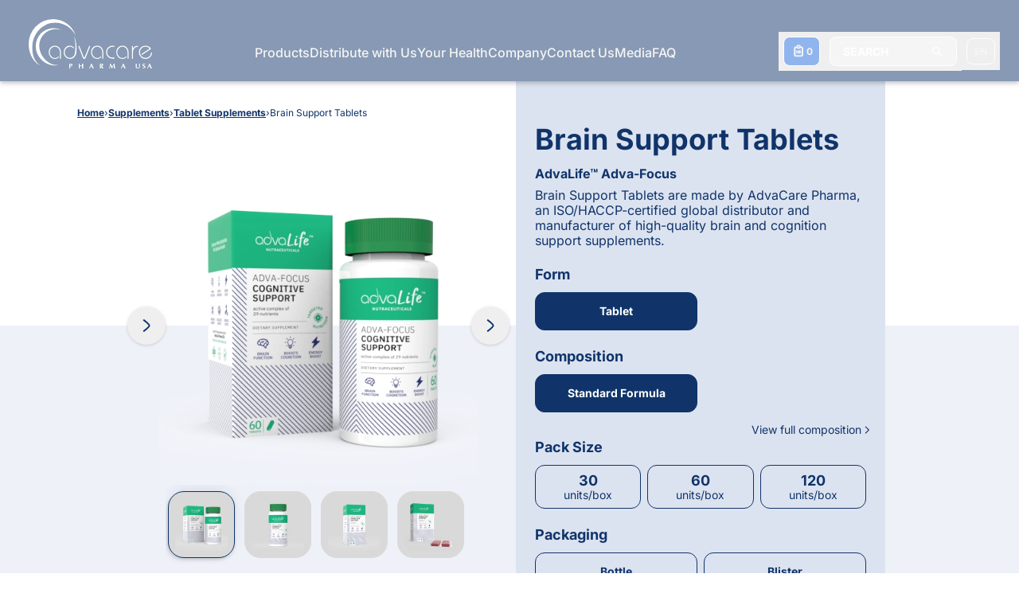

--- FILE ---
content_type: text/html; charset=UTF-8
request_url: https://www.advacarepharma.com/en/supplements/brain-support
body_size: 57977
content:
<!DOCTYPE html><html lang="en"><head><meta charSet="utf-8"/><meta http-equiv="x-ua-compatible" content="ie=edge"/><meta name="viewport" content="width=device-width, initial-scale=1, shrink-to-fit=no"/><meta name="generator" content="Gatsby 5.13.3"/><meta name="theme-color" content="#10346A"/><meta name="description" content="Brain Support Tablets are a brain supplement scientifically-formulated with ginkgo biloba, CoQ10 and essential nutrients to help boost memory function and mental alertness." data-gatsby-head="true"/><meta property="og:locale" content="en_US" data-gatsby-head="true"/><meta property="og:locale:alternate" content="en_US" data-gatsby-head="true"/><meta property="og:locale:alternate" content="es_ES" data-gatsby-head="true"/><meta property="og:locale:alternate" content="fr_FR" data-gatsby-head="true"/><meta name="robots" content="index" data-gatsby-head="true"/><meta name="robots" content="follow" data-gatsby-head="true"/><meta property="og:type" content="article" data-gatsby-head="true"/><meta property="og:title" content="Brain Support Tablets – Manufacturer | AdvaCare Pharma" data-gatsby-head="true"/><meta property="og:description" content="Brain Support Tablets are a brain supplement scientifically-formulated with ginkgo biloba, CoQ10 and essential nutrients to help boost memory function and mental alertness." data-gatsby-head="true"/><meta property="og:url" content="/en/supplements/brain-support" data-gatsby-head="true"/><meta property="og:site_name" content="AdvaCare Pharma" data-gatsby-head="true"/><meta property="article:publisher" content="https://www.facebook.com/AdvaCarePharmaUSA/" data-gatsby-head="true"/><meta property="og:image" content="https://www.advacarepharma.com/static/5dcce7ffc2b05652dbf7a5edd0a1c4c4/brain-support-tablets-box-bottle.png" data-gatsby-head="true"/><meta name="twitter:card" content="summary_large_image" data-gatsby-head="true"/><style data-href="/styles.976174c7c231d9af2d84.css" data-identity="gatsby-global-css">.CapabilityVector-module--capabilityGear--9421d{animation-duration:15.5s;animation-iteration-count:infinite;animation-name:CapabilityVector-module--ckw--7cf44;animation-play-state:paused;transform-origin:67px 49px}@keyframes CapabilityVector-module--ckw--7cf44{0%{transform:rotate(0deg)}to{transform:rotate(1turn)}}:root{--toastify-color-light:#fff;--toastify-color-dark:#121212;--toastify-color-info:#3498db;--toastify-color-success:#07bc0c;--toastify-color-warning:#f1c40f;--toastify-color-error:#e74c3c;--toastify-color-transparent:hsla(0,0%,100%,.7);--toastify-icon-color-info:var(--toastify-color-info);--toastify-icon-color-success:var(--toastify-color-success);--toastify-icon-color-warning:var(--toastify-color-warning);--toastify-icon-color-error:var(--toastify-color-error);--toastify-toast-width:320px;--toastify-toast-background:#fff;--toastify-toast-min-height:64px;--toastify-toast-max-height:800px;--toastify-font-family:sans-serif;--toastify-z-index:9999;--toastify-text-color-light:#757575;--toastify-text-color-dark:#fff;--toastify-text-color-info:#fff;--toastify-text-color-success:#fff;--toastify-text-color-warning:#fff;--toastify-text-color-error:#fff;--toastify-spinner-color:#616161;--toastify-spinner-color-empty-area:#e0e0e0;--toastify-color-progress-light:linear-gradient(90deg,#4cd964,#5ac8fa,#007aff,#34aadc,#5856d6,#ff2d55);--toastify-color-progress-dark:#bb86fc;--toastify-color-progress-info:var(--toastify-color-info);--toastify-color-progress-success:var(--toastify-color-success);--toastify-color-progress-warning:var(--toastify-color-warning);--toastify-color-progress-error:var(--toastify-color-error)}.Toastify__toast-container{box-sizing:border-box;color:#fff;padding:4px;position:fixed;-webkit-transform:translateZ(var(--toastify-z-index));width:var(--toastify-toast-width);z-index:var(--toastify-z-index)}.Toastify__toast-container--top-left{left:1em;top:1em}.Toastify__toast-container--top-center{left:50%;top:1em;transform:translateX(-50%)}.Toastify__toast-container--top-right{right:1em;top:1em}.Toastify__toast-container--bottom-left{bottom:1em;left:1em}.Toastify__toast-container--bottom-center{bottom:1em;left:50%;transform:translateX(-50%)}.Toastify__toast-container--bottom-right{bottom:1em;right:1em}@media only screen and (max-width:480px){.Toastify__toast-container{left:0;margin:0;padding:0;width:100vw}.Toastify__toast-container--top-center,.Toastify__toast-container--top-left,.Toastify__toast-container--top-right{top:0;transform:translateX(0)}.Toastify__toast-container--bottom-center,.Toastify__toast-container--bottom-left,.Toastify__toast-container--bottom-right{bottom:0;transform:translateX(0)}.Toastify__toast-container--rtl{left:auto;right:0}}.Toastify__toast{border-radius:4px;box-shadow:0 1px 10px 0 rgba(0,0,0,.1),0 2px 15px 0 rgba(0,0,0,.05);box-sizing:border-box;cursor:default;direction:ltr;display:flex;font-family:var(--toastify-font-family);justify-content:space-between;margin-bottom:1rem;max-height:var(--toastify-toast-max-height);min-height:var(--toastify-toast-min-height);overflow:hidden;padding:8px;position:relative;z-index:0}.Toastify__toast--rtl{direction:rtl}.Toastify__toast--close-on-click{cursor:pointer}.Toastify__toast-body{align-items:center;display:flex;flex:1 1 auto;margin:auto 0;padding:6px}.Toastify__toast-body>div:last-child{flex:1;word-break:break-word}.Toastify__toast-icon{display:flex;flex-shrink:0;margin-inline-end:10px;width:20px}.Toastify--animate{animation-duration:.7s;animation-fill-mode:both}.Toastify--animate-icon{animation-duration:.3s;animation-fill-mode:both}@media only screen and (max-width:480px){.Toastify__toast{border-radius:0;margin-bottom:0}}.Toastify__toast-theme--dark{background:var(--toastify-color-dark);color:var(--toastify-text-color-dark)}.Toastify__toast-theme--colored.Toastify__toast--default,.Toastify__toast-theme--light{background:var(--toastify-color-light);color:var(--toastify-text-color-light)}.Toastify__toast-theme--colored.Toastify__toast--info{background:var(--toastify-color-info);color:var(--toastify-text-color-info)}.Toastify__toast-theme--colored.Toastify__toast--success{background:var(--toastify-color-success);color:var(--toastify-text-color-success)}.Toastify__toast-theme--colored.Toastify__toast--warning{background:var(--toastify-color-warning);color:var(--toastify-text-color-warning)}.Toastify__toast-theme--colored.Toastify__toast--error{background:var(--toastify-color-error);color:var(--toastify-text-color-error)}.Toastify__progress-bar-theme--light{background:var(--toastify-color-progress-light)}.Toastify__progress-bar-theme--dark{background:var(--toastify-color-progress-dark)}.Toastify__progress-bar--info{background:var(--toastify-color-progress-info)}.Toastify__progress-bar--success{background:var(--toastify-color-progress-success)}.Toastify__progress-bar--warning{background:var(--toastify-color-progress-warning)}.Toastify__progress-bar--error{background:var(--toastify-color-progress-error)}.Toastify__progress-bar-theme--colored.Toastify__progress-bar--error,.Toastify__progress-bar-theme--colored.Toastify__progress-bar--info,.Toastify__progress-bar-theme--colored.Toastify__progress-bar--success,.Toastify__progress-bar-theme--colored.Toastify__progress-bar--warning{background:var(--toastify-color-transparent)}.Toastify__close-button{align-self:flex-start;background:transparent;border:none;color:#fff;cursor:pointer;opacity:.7;outline:none;padding:0;transition:.3s ease}.Toastify__close-button--light{color:#000;opacity:.3}.Toastify__close-button>svg{fill:currentColor;height:16px;width:14px}.Toastify__close-button:focus,.Toastify__close-button:hover{opacity:1}@keyframes Toastify__trackProgress{0%{transform:scaleX(1)}to{transform:scaleX(0)}}.Toastify__progress-bar{bottom:0;height:5px;left:0;opacity:.7;position:absolute;transform-origin:left;width:100%;z-index:var(--toastify-z-index)}.Toastify__progress-bar--animated{animation:Toastify__trackProgress linear 1 forwards}.Toastify__progress-bar--controlled{transition:transform .2s}.Toastify__progress-bar--rtl{left:auto;right:0;transform-origin:right}.Toastify__spinner{animation:Toastify__spin .65s linear infinite;border:2px solid;border-color:var(--toastify-spinner-color-empty-area);border-radius:100%;border-right-color:var(--toastify-spinner-color);box-sizing:border-box;height:20px;width:20px}@keyframes Toastify__bounceInRight{0%,60%,75%,90%,to{animation-timing-function:cubic-bezier(.215,.61,.355,1)}0%{opacity:0;transform:translate3d(3000px,0,0)}60%{opacity:1;transform:translate3d(-25px,0,0)}75%{transform:translate3d(10px,0,0)}90%{transform:translate3d(-5px,0,0)}to{transform:none}}@keyframes Toastify__bounceOutRight{20%{opacity:1;transform:translate3d(-20px,0,0)}to{opacity:0;transform:translate3d(2000px,0,0)}}@keyframes Toastify__bounceInLeft{0%,60%,75%,90%,to{animation-timing-function:cubic-bezier(.215,.61,.355,1)}0%{opacity:0;transform:translate3d(-3000px,0,0)}60%{opacity:1;transform:translate3d(25px,0,0)}75%{transform:translate3d(-10px,0,0)}90%{transform:translate3d(5px,0,0)}to{transform:none}}@keyframes Toastify__bounceOutLeft{20%{opacity:1;transform:translate3d(20px,0,0)}to{opacity:0;transform:translate3d(-2000px,0,0)}}@keyframes Toastify__bounceInUp{0%,60%,75%,90%,to{animation-timing-function:cubic-bezier(.215,.61,.355,1)}0%{opacity:0;transform:translate3d(0,3000px,0)}60%{opacity:1;transform:translate3d(0,-20px,0)}75%{transform:translate3d(0,10px,0)}90%{transform:translate3d(0,-5px,0)}to{transform:translateZ(0)}}@keyframes Toastify__bounceOutUp{20%{transform:translate3d(0,-10px,0)}40%,45%{opacity:1;transform:translate3d(0,20px,0)}to{opacity:0;transform:translate3d(0,-2000px,0)}}@keyframes Toastify__bounceInDown{0%,60%,75%,90%,to{animation-timing-function:cubic-bezier(.215,.61,.355,1)}0%{opacity:0;transform:translate3d(0,-3000px,0)}60%{opacity:1;transform:translate3d(0,25px,0)}75%{transform:translate3d(0,-10px,0)}90%{transform:translate3d(0,5px,0)}to{transform:none}}@keyframes Toastify__bounceOutDown{20%{transform:translate3d(0,10px,0)}40%,45%{opacity:1;transform:translate3d(0,-20px,0)}to{opacity:0;transform:translate3d(0,2000px,0)}}.Toastify__bounce-enter--bottom-left,.Toastify__bounce-enter--top-left{animation-name:Toastify__bounceInLeft}.Toastify__bounce-enter--bottom-right,.Toastify__bounce-enter--top-right{animation-name:Toastify__bounceInRight}.Toastify__bounce-enter--top-center{animation-name:Toastify__bounceInDown}.Toastify__bounce-enter--bottom-center{animation-name:Toastify__bounceInUp}.Toastify__bounce-exit--bottom-left,.Toastify__bounce-exit--top-left{animation-name:Toastify__bounceOutLeft}.Toastify__bounce-exit--bottom-right,.Toastify__bounce-exit--top-right{animation-name:Toastify__bounceOutRight}.Toastify__bounce-exit--top-center{animation-name:Toastify__bounceOutUp}.Toastify__bounce-exit--bottom-center{animation-name:Toastify__bounceOutDown}@keyframes Toastify__zoomIn{0%{opacity:0;transform:scale3d(.3,.3,.3)}50%{opacity:1}}@keyframes Toastify__zoomOut{0%{opacity:1}50%{opacity:0;transform:scale3d(.3,.3,.3)}to{opacity:0}}.Toastify__zoom-enter{animation-name:Toastify__zoomIn}.Toastify__zoom-exit{animation-name:Toastify__zoomOut}@keyframes Toastify__flipIn{0%{animation-timing-function:ease-in;opacity:0;transform:perspective(400px) rotateX(90deg)}40%{animation-timing-function:ease-in;transform:perspective(400px) rotateX(-20deg)}60%{opacity:1;transform:perspective(400px) rotateX(10deg)}80%{transform:perspective(400px) rotateX(-5deg)}to{transform:perspective(400px)}}@keyframes Toastify__flipOut{0%{transform:perspective(400px)}30%{opacity:1;transform:perspective(400px) rotateX(-20deg)}to{opacity:0;transform:perspective(400px) rotateX(90deg)}}.Toastify__flip-enter{animation-name:Toastify__flipIn}.Toastify__flip-exit{animation-name:Toastify__flipOut}@keyframes Toastify__slideInRight{0%{transform:translate3d(110%,0,0);visibility:visible}to{transform:translateZ(0)}}@keyframes Toastify__slideInLeft{0%{transform:translate3d(-110%,0,0);visibility:visible}to{transform:translateZ(0)}}@keyframes Toastify__slideInUp{0%{transform:translate3d(0,110%,0);visibility:visible}to{transform:translateZ(0)}}@keyframes Toastify__slideInDown{0%{transform:translate3d(0,-110%,0);visibility:visible}to{transform:translateZ(0)}}@keyframes Toastify__slideOutRight{0%{transform:translateZ(0)}to{transform:translate3d(110%,0,0);visibility:hidden}}@keyframes Toastify__slideOutLeft{0%{transform:translateZ(0)}to{transform:translate3d(-110%,0,0);visibility:hidden}}@keyframes Toastify__slideOutDown{0%{transform:translateZ(0)}to{transform:translate3d(0,500px,0);visibility:hidden}}@keyframes Toastify__slideOutUp{0%{transform:translateZ(0)}to{transform:translate3d(0,-500px,0);visibility:hidden}}.Toastify__slide-enter--bottom-left,.Toastify__slide-enter--top-left{animation-name:Toastify__slideInLeft}.Toastify__slide-enter--bottom-right,.Toastify__slide-enter--top-right{animation-name:Toastify__slideInRight}.Toastify__slide-enter--top-center{animation-name:Toastify__slideInDown}.Toastify__slide-enter--bottom-center{animation-name:Toastify__slideInUp}.Toastify__slide-exit--bottom-left,.Toastify__slide-exit--top-left{animation-name:Toastify__slideOutLeft}.Toastify__slide-exit--bottom-right,.Toastify__slide-exit--top-right{animation-name:Toastify__slideOutRight}.Toastify__slide-exit--top-center{animation-name:Toastify__slideOutUp}.Toastify__slide-exit--bottom-center{animation-name:Toastify__slideOutDown}@keyframes Toastify__spin{0%{transform:rotate(0deg)}to{transform:rotate(1turn)}}@font-face{font-display:swap;font-family:Inter Variable;font-style:normal;font-weight:100 900;src:url(https://cdn.jsdelivr.net/fontsource/fonts/inter:vf@latest/latin-wght-normal.woff2) format("woff2-variations");unicode-range:u+00??,u+0131,u+0152-0153,u+02bb-02bc,u+02c6,u+02da,u+02dc,u+0304,u+0308,u+0329,u+2000-206f,u+2074,u+20ac,u+2122,u+2191,u+2193,u+2212,u+2215,u+feff,u+fffd}@font-face{font-display:swap;font-family:Poppins;font-style:normal;font-weight:100;src:url(https://cdn.jsdelivr.net/fontsource/fonts/poppins@latest/latin-100-normal.woff2) format("woff2"),url(https://cdn.jsdelivr.net/fontsource/fonts/poppins@latest/latin-100-normal.woff) format("woff");unicode-range:u+00??,u+0131,u+0152-0153,u+02bb-02bc,u+02c6,u+02da,u+02dc,u+0304,u+0308,u+0329,u+2000-206f,u+2074,u+20ac,u+2122,u+2191,u+2193,u+2212,u+2215,u+feff,u+fffd}@font-face{font-display:swap;font-family:Poppins;font-style:normal;font-weight:200;src:url(https://cdn.jsdelivr.net/fontsource/fonts/poppins@latest/latin-200-normal.woff2) format("woff2"),url(https://cdn.jsdelivr.net/fontsource/fonts/poppins@latest/latin-200-normal.woff) format("woff");unicode-range:u+00??,u+0131,u+0152-0153,u+02bb-02bc,u+02c6,u+02da,u+02dc,u+0304,u+0308,u+0329,u+2000-206f,u+2074,u+20ac,u+2122,u+2191,u+2193,u+2212,u+2215,u+feff,u+fffd}@font-face{font-display:swap;font-family:Poppins;font-style:normal;font-weight:300;src:url(https://cdn.jsdelivr.net/fontsource/fonts/poppins@latest/latin-300-normal.woff2) format("woff2"),url(https://cdn.jsdelivr.net/fontsource/fonts/poppins@latest/latin-300-normal.woff) format("woff");unicode-range:u+00??,u+0131,u+0152-0153,u+02bb-02bc,u+02c6,u+02da,u+02dc,u+0304,u+0308,u+0329,u+2000-206f,u+2074,u+20ac,u+2122,u+2191,u+2193,u+2212,u+2215,u+feff,u+fffd}@font-face{font-display:swap;font-family:Poppins;font-style:normal;font-weight:400;src:url(https://cdn.jsdelivr.net/fontsource/fonts/poppins@latest/latin-400-normal.woff2) format("woff2"),url(https://cdn.jsdelivr.net/fontsource/fonts/poppins@latest/latin-400-normal.woff) format("woff");unicode-range:u+00??,u+0131,u+0152-0153,u+02bb-02bc,u+02c6,u+02da,u+02dc,u+0304,u+0308,u+0329,u+2000-206f,u+2074,u+20ac,u+2122,u+2191,u+2193,u+2212,u+2215,u+feff,u+fffd}@font-face{font-display:swap;font-family:Poppins;font-style:normal;font-weight:500;src:url(https://cdn.jsdelivr.net/fontsource/fonts/poppins@latest/latin-500-normal.woff2) format("woff2"),url(https://cdn.jsdelivr.net/fontsource/fonts/poppins@latest/latin-500-normal.woff) format("woff");unicode-range:u+00??,u+0131,u+0152-0153,u+02bb-02bc,u+02c6,u+02da,u+02dc,u+0304,u+0308,u+0329,u+2000-206f,u+2074,u+20ac,u+2122,u+2191,u+2193,u+2212,u+2215,u+feff,u+fffd}@font-face{font-display:swap;font-family:Poppins;font-style:normal;font-weight:600;src:url(https://cdn.jsdelivr.net/fontsource/fonts/poppins@latest/latin-600-normal.woff2) format("woff2"),url(https://cdn.jsdelivr.net/fontsource/fonts/poppins@latest/latin-600-normal.woff) format("woff");unicode-range:u+00??,u+0131,u+0152-0153,u+02bb-02bc,u+02c6,u+02da,u+02dc,u+0304,u+0308,u+0329,u+2000-206f,u+2074,u+20ac,u+2122,u+2191,u+2193,u+2212,u+2215,u+feff,u+fffd}@font-face{font-display:swap;font-family:Poppins;font-style:normal;font-weight:700;src:url(https://cdn.jsdelivr.net/fontsource/fonts/poppins@latest/latin-700-normal.woff2) format("woff2"),url(https://cdn.jsdelivr.net/fontsource/fonts/poppins@latest/latin-700-normal.woff) format("woff");unicode-range:u+00??,u+0131,u+0152-0153,u+02bb-02bc,u+02c6,u+02da,u+02dc,u+0304,u+0308,u+0329,u+2000-206f,u+2074,u+20ac,u+2122,u+2191,u+2193,u+2212,u+2215,u+feff,u+fffd}@font-face{font-display:swap;font-family:Poppins;font-style:normal;font-weight:800;src:url(https://cdn.jsdelivr.net/fontsource/fonts/poppins@latest/latin-800-normal.woff2) format("woff2"),url(https://cdn.jsdelivr.net/fontsource/fonts/poppins@latest/latin-800-normal.woff) format("woff");unicode-range:u+00??,u+0131,u+0152-0153,u+02bb-02bc,u+02c6,u+02da,u+02dc,u+0304,u+0308,u+0329,u+2000-206f,u+2074,u+20ac,u+2122,u+2191,u+2193,u+2212,u+2215,u+feff,u+fffd}@font-face{font-display:swap;font-family:Poppins;font-style:normal;font-weight:900;src:url(https://cdn.jsdelivr.net/fontsource/fonts/poppins@latest/latin-900-normal.woff2) format("woff2"),url(https://cdn.jsdelivr.net/fontsource/fonts/poppins@latest/latin-900-normal.woff) format("woff");unicode-range:u+00??,u+0131,u+0152-0153,u+02bb-02bc,u+02c6,u+02da,u+02dc,u+0304,u+0308,u+0329,u+2000-206f,u+2074,u+20ac,u+2122,u+2191,u+2193,u+2212,u+2215,u+feff,u+fffd}@font-face{font-display:swap;font-family:IBM Plex Sans;font-style:normal;font-weight:100;src:url(https://cdn.jsdelivr.net/fontsource/fonts/ibm-plex-sans@latest/latin-100-normal.woff2) format("woff2"),url(https://cdn.jsdelivr.net/fontsource/fonts/ibm-plex-sans@latest/latin-100-normal.woff) format("woff");unicode-range:u+00??,u+0131,u+0152-0153,u+02bb-02bc,u+02c6,u+02da,u+02dc,u+0304,u+0308,u+0329,u+2000-206f,u+2074,u+20ac,u+2122,u+2191,u+2193,u+2212,u+2215,u+feff,u+fffd}@font-face{font-display:swap;font-family:IBM Plex Sans;font-style:normal;font-weight:200;src:url(https://cdn.jsdelivr.net/fontsource/fonts/ibm-plex-sans@latest/latin-200-normal.woff2) format("woff2"),url(https://cdn.jsdelivr.net/fontsource/fonts/ibm-plex-sans@latest/latin-200-normal.woff) format("woff");unicode-range:u+00??,u+0131,u+0152-0153,u+02bb-02bc,u+02c6,u+02da,u+02dc,u+0304,u+0308,u+0329,u+2000-206f,u+2074,u+20ac,u+2122,u+2191,u+2193,u+2212,u+2215,u+feff,u+fffd}@font-face{font-display:swap;font-family:IBM Plex Sans;font-style:normal;font-weight:300;src:url(https://cdn.jsdelivr.net/fontsource/fonts/ibm-plex-sans@latest/latin-300-normal.woff2) format("woff2"),url(https://cdn.jsdelivr.net/fontsource/fonts/ibm-plex-sans@latest/latin-300-normal.woff) format("woff");unicode-range:u+00??,u+0131,u+0152-0153,u+02bb-02bc,u+02c6,u+02da,u+02dc,u+0304,u+0308,u+0329,u+2000-206f,u+2074,u+20ac,u+2122,u+2191,u+2193,u+2212,u+2215,u+feff,u+fffd}@font-face{font-display:swap;font-family:IBM Plex Sans;font-style:normal;font-weight:400;src:url(https://cdn.jsdelivr.net/fontsource/fonts/ibm-plex-sans@latest/latin-400-normal.woff2) format("woff2"),url(https://cdn.jsdelivr.net/fontsource/fonts/ibm-plex-sans@latest/latin-400-normal.woff) format("woff");unicode-range:u+00??,u+0131,u+0152-0153,u+02bb-02bc,u+02c6,u+02da,u+02dc,u+0304,u+0308,u+0329,u+2000-206f,u+2074,u+20ac,u+2122,u+2191,u+2193,u+2212,u+2215,u+feff,u+fffd}@font-face{font-display:swap;font-family:IBM Plex Sans;font-style:normal;font-weight:500;src:url(https://cdn.jsdelivr.net/fontsource/fonts/ibm-plex-sans@latest/latin-500-normal.woff2) format("woff2"),url(https://cdn.jsdelivr.net/fontsource/fonts/ibm-plex-sans@latest/latin-500-normal.woff) format("woff");unicode-range:u+00??,u+0131,u+0152-0153,u+02bb-02bc,u+02c6,u+02da,u+02dc,u+0304,u+0308,u+0329,u+2000-206f,u+2074,u+20ac,u+2122,u+2191,u+2193,u+2212,u+2215,u+feff,u+fffd}@font-face{font-display:swap;font-family:IBM Plex Sans;font-style:normal;font-weight:600;src:url(https://cdn.jsdelivr.net/fontsource/fonts/ibm-plex-sans@latest/latin-600-normal.woff2) format("woff2"),url(https://cdn.jsdelivr.net/fontsource/fonts/ibm-plex-sans@latest/latin-600-normal.woff) format("woff");unicode-range:u+00??,u+0131,u+0152-0153,u+02bb-02bc,u+02c6,u+02da,u+02dc,u+0304,u+0308,u+0329,u+2000-206f,u+2074,u+20ac,u+2122,u+2191,u+2193,u+2212,u+2215,u+feff,u+fffd}@font-face{font-display:swap;font-family:IBM Plex Sans;font-style:normal;font-weight:700;src:url(https://cdn.jsdelivr.net/fontsource/fonts/ibm-plex-sans@latest/latin-700-normal.woff2) format("woff2"),url(https://cdn.jsdelivr.net/fontsource/fonts/ibm-plex-sans@latest/latin-700-normal.woff) format("woff");unicode-range:u+00??,u+0131,u+0152-0153,u+02bb-02bc,u+02c6,u+02da,u+02dc,u+0304,u+0308,u+0329,u+2000-206f,u+2074,u+20ac,u+2122,u+2191,u+2193,u+2212,u+2215,u+feff,u+fffd}@font-face{font-display:swap;font-family:Montserrat;font-style:normal;font-weight:100;src:url(https://cdn.jsdelivr.net/fontsource/fonts/montserrat@latest/latin-100-normal.woff2) format("woff2"),url(https://cdn.jsdelivr.net/fontsource/fonts/montserrat@latest/latin-100-normal.woff) format("woff");unicode-range:u+00??,u+0131,u+0152-0153,u+02bb-02bc,u+02c6,u+02da,u+02dc,u+0304,u+0308,u+0329,u+2000-206f,u+2074,u+20ac,u+2122,u+2191,u+2193,u+2212,u+2215,u+feff,u+fffd}@font-face{font-display:swap;font-family:Montserrat;font-style:normal;font-weight:200;src:url(https://cdn.jsdelivr.net/fontsource/fonts/montserrat@latest/latin-200-normal.woff2) format("woff2"),url(https://cdn.jsdelivr.net/fontsource/fonts/montserrat@latest/latin-200-normal.woff) format("woff");unicode-range:u+00??,u+0131,u+0152-0153,u+02bb-02bc,u+02c6,u+02da,u+02dc,u+0304,u+0308,u+0329,u+2000-206f,u+2074,u+20ac,u+2122,u+2191,u+2193,u+2212,u+2215,u+feff,u+fffd}@font-face{font-display:swap;font-family:Montserrat;font-style:normal;font-weight:300;src:url(https://cdn.jsdelivr.net/fontsource/fonts/montserrat@latest/latin-300-normal.woff2) format("woff2"),url(https://cdn.jsdelivr.net/fontsource/fonts/montserrat@latest/latin-300-normal.woff) format("woff");unicode-range:u+00??,u+0131,u+0152-0153,u+02bb-02bc,u+02c6,u+02da,u+02dc,u+0304,u+0308,u+0329,u+2000-206f,u+2074,u+20ac,u+2122,u+2191,u+2193,u+2212,u+2215,u+feff,u+fffd}@font-face{font-display:swap;font-family:Montserrat;font-style:normal;font-weight:400;src:url(https://cdn.jsdelivr.net/fontsource/fonts/montserrat@latest/latin-400-normal.woff2) format("woff2"),url(https://cdn.jsdelivr.net/fontsource/fonts/montserrat@latest/latin-400-normal.woff) format("woff");unicode-range:u+00??,u+0131,u+0152-0153,u+02bb-02bc,u+02c6,u+02da,u+02dc,u+0304,u+0308,u+0329,u+2000-206f,u+2074,u+20ac,u+2122,u+2191,u+2193,u+2212,u+2215,u+feff,u+fffd}@font-face{font-display:swap;font-family:Montserrat;font-style:normal;font-weight:500;src:url(https://cdn.jsdelivr.net/fontsource/fonts/montserrat@latest/latin-500-normal.woff2) format("woff2"),url(https://cdn.jsdelivr.net/fontsource/fonts/montserrat@latest/latin-500-normal.woff) format("woff");unicode-range:u+00??,u+0131,u+0152-0153,u+02bb-02bc,u+02c6,u+02da,u+02dc,u+0304,u+0308,u+0329,u+2000-206f,u+2074,u+20ac,u+2122,u+2191,u+2193,u+2212,u+2215,u+feff,u+fffd}@font-face{font-display:swap;font-family:Montserrat;font-style:normal;font-weight:600;src:url(https://cdn.jsdelivr.net/fontsource/fonts/montserrat@latest/latin-600-normal.woff2) format("woff2"),url(https://cdn.jsdelivr.net/fontsource/fonts/montserrat@latest/latin-600-normal.woff) format("woff");unicode-range:u+00??,u+0131,u+0152-0153,u+02bb-02bc,u+02c6,u+02da,u+02dc,u+0304,u+0308,u+0329,u+2000-206f,u+2074,u+20ac,u+2122,u+2191,u+2193,u+2212,u+2215,u+feff,u+fffd}@font-face{font-display:swap;font-family:Montserrat;font-style:normal;font-weight:700;src:url(https://cdn.jsdelivr.net/fontsource/fonts/montserrat@latest/latin-700-normal.woff2) format("woff2"),url(https://cdn.jsdelivr.net/fontsource/fonts/montserrat@latest/latin-700-normal.woff) format("woff");unicode-range:u+00??,u+0131,u+0152-0153,u+02bb-02bc,u+02c6,u+02da,u+02dc,u+0304,u+0308,u+0329,u+2000-206f,u+2074,u+20ac,u+2122,u+2191,u+2193,u+2212,u+2215,u+feff,u+fffd}@font-face{font-display:swap;font-family:Montserrat;font-style:normal;font-weight:800;src:url(https://cdn.jsdelivr.net/fontsource/fonts/montserrat@latest/latin-800-normal.woff2) format("woff2"),url(https://cdn.jsdelivr.net/fontsource/fonts/montserrat@latest/latin-800-normal.woff) format("woff");unicode-range:u+00??,u+0131,u+0152-0153,u+02bb-02bc,u+02c6,u+02da,u+02dc,u+0304,u+0308,u+0329,u+2000-206f,u+2074,u+20ac,u+2122,u+2191,u+2193,u+2212,u+2215,u+feff,u+fffd}@font-face{font-display:swap;font-family:Montserrat;font-style:normal;font-weight:900;src:url(https://cdn.jsdelivr.net/fontsource/fonts/montserrat@latest/latin-900-normal.woff2) format("woff2"),url(https://cdn.jsdelivr.net/fontsource/fonts/montserrat@latest/latin-900-normal.woff) format("woff");unicode-range:u+00??,u+0131,u+0152-0153,u+02bb-02bc,u+02c6,u+02da,u+02dc,u+0304,u+0308,u+0329,u+2000-206f,u+2074,u+20ac,u+2122,u+2191,u+2193,u+2212,u+2215,u+feff,u+fffd}@font-face{font-family:ac-icons;font-style:normal;font-weight:400;src:url(/static/ac-icons-ecb48bd4555ebcff0265b4e40848f0a4.eot);src:url(/static/ac-icons-ecb48bd4555ebcff0265b4e40848f0a4.eot#iefix) format("embedded-opentype"),url([data-uri]) format("woff2"),url(/static/ac-icons-0f285b5eb07d7cb94c7d91395a6a7c59.ttf) format("truetype"),url(/static/ac-icons-f8ddeb1f24c034c325ef76a99e873b3e.svg#ac-icons) format("svg")}[class*=" icon-"]:before,[class^=icon-]:before{speak:never;-webkit-font-smoothing:antialiased;-moz-osx-font-smoothing:grayscale;display:inline-block;font-family:ac-icons;font-style:normal;font-variant:normal;font-weight:400;line-height:1em;margin-left:.2em;margin-right:.2em;text-align:center;text-decoration:inherit;text-transform:none;width:1em}.icon-spin:before{content:"\e800"}.icon-pause:before{content:"\e801"}.icon-replay:before{content:"\e802"}.icon-play:before{content:"\e803"}.icon-media-button-bg:before{content:"\e804"}.icon-contact:before{content:"\e805"}.icon-right:before{content:"\e806"}.icon-chat:before{content:"\e807"}.icon-clipboard:before{content:"\e808"}.icon-search:before{content:"\e809"}.icon-quote-left:before{content:"\e80a"}.icon-up:before{content:"\e80b"}.icon-cancel:before{content:"\e80c"}.icon-share:before{content:"\e80d"}.icon-skype-outline:before{content:"\e80e"}.icon-telegram:before{content:"\e80f"}.icon-facebook-messenger:before{content:"\e810"}.icon-mail:before{content:"\e811"}.icon-angle-right:before{content:"\e812"}.icon-blockquote-open:before{content:"\e813"}.icon-blockquote-close:before{content:"\e814"}.icon-triangle-rounded:before{content:"\e815"}.icon-spin6:before{content:"\e839"}.icon-docs:before{content:"\f0c5"}.icon-linkedin:before{content:"\f0e1"}.icon-angle-double-left:before{content:"\f100"}.icon-angle-left:before{content:"\f104"}.icon-icon-right:before{content:"\f105"}.icon-instagram:before{content:"\f16d"}.icon-whatsapp:before{content:"\f232"}.icon-twitter:before{content:"\f309"}.icon-facebook:before{content:"\f30c"}.icon-facebook-circled:before{content:"\f30d"}*,:after,:before{--tw-border-spacing-x:0;--tw-border-spacing-y:0;--tw-pan-x: ;--tw-pan-y: ;--tw-pinch-zoom: ;--tw-scroll-snap-strictness:proximity;--tw-gradient-from-position: ;--tw-gradient-via-position: ;--tw-gradient-to-position: ;--tw-ordinal: ;--tw-slashed-zero: ;--tw-numeric-figure: ;--tw-numeric-spacing: ;--tw-numeric-fraction: ;--tw-ring-inset: ;--tw-ring-offset-width:0px;--tw-ring-offset-color:#fff;--tw-ring-color:rgba(59,130,246,.5);--tw-ring-offset-shadow:0 0 #0000;--tw-ring-shadow:0 0 #0000;--tw-shadow:0 0 #0000;--tw-shadow-colored:0 0 #0000;--tw-blur: ;--tw-brightness: ;--tw-contrast: ;--tw-grayscale: ;--tw-hue-rotate: ;--tw-invert: ;--tw-saturate: ;--tw-sepia: ;--tw-drop-shadow: ;--tw-backdrop-blur: ;--tw-backdrop-brightness: ;--tw-backdrop-contrast: ;--tw-backdrop-grayscale: ;--tw-backdrop-hue-rotate: ;--tw-backdrop-invert: ;--tw-backdrop-opacity: ;--tw-backdrop-saturate: ;--tw-backdrop-sepia: ;--tw-contain-size: ;--tw-contain-layout: ;--tw-contain-paint: ;--tw-contain-style: ;--tw-perspective:none;--tw-translate-x:0;--tw-translate-y:0;--tw-translate-z:0;--tw-rotate-x:0;--tw-rotate-y:0;--tw-rotate-z:0;--tw-skew-x:0;--tw-skew-y:0;--tw-scale-x:1;--tw-scale-y:1;--tw-scale-z:1}::backdrop{--tw-border-spacing-x:0;--tw-border-spacing-y:0;--tw-pan-x: ;--tw-pan-y: ;--tw-pinch-zoom: ;--tw-scroll-snap-strictness:proximity;--tw-gradient-from-position: ;--tw-gradient-via-position: ;--tw-gradient-to-position: ;--tw-ordinal: ;--tw-slashed-zero: ;--tw-numeric-figure: ;--tw-numeric-spacing: ;--tw-numeric-fraction: ;--tw-ring-inset: ;--tw-ring-offset-width:0px;--tw-ring-offset-color:#fff;--tw-ring-color:rgba(59,130,246,.5);--tw-ring-offset-shadow:0 0 #0000;--tw-ring-shadow:0 0 #0000;--tw-shadow:0 0 #0000;--tw-shadow-colored:0 0 #0000;--tw-blur: ;--tw-brightness: ;--tw-contrast: ;--tw-grayscale: ;--tw-hue-rotate: ;--tw-invert: ;--tw-saturate: ;--tw-sepia: ;--tw-drop-shadow: ;--tw-backdrop-blur: ;--tw-backdrop-brightness: ;--tw-backdrop-contrast: ;--tw-backdrop-grayscale: ;--tw-backdrop-hue-rotate: ;--tw-backdrop-invert: ;--tw-backdrop-opacity: ;--tw-backdrop-saturate: ;--tw-backdrop-sepia: ;--tw-contain-size: ;--tw-contain-layout: ;--tw-contain-paint: ;--tw-contain-style: ;--tw-perspective:none;--tw-translate-x:0;--tw-translate-y:0;--tw-translate-z:0;--tw-rotate-x:0;--tw-rotate-y:0;--tw-rotate-z:0;--tw-skew-x:0;--tw-skew-y:0;--tw-scale-x:1;--tw-scale-y:1;--tw-scale-z:1}/*
! tailwindcss v3.4.15 | MIT License | https://tailwindcss.com
*/*,:after,:before{border:0 solid;box-sizing:border-box}:after,:before{--tw-content:""}:host,html{-webkit-text-size-adjust:100%;font-feature-settings:normal;-webkit-tap-highlight-color:transparent;font-family:ui-sans-serif,system-ui,sans-serif,Apple Color Emoji,Segoe UI Emoji,Segoe UI Symbol,Noto Color Emoji;font-variation-settings:normal;line-height:1.5;-moz-tab-size:4;-o-tab-size:4;tab-size:4}body{line-height:inherit;margin:0}hr{border-top-width:1px;color:inherit;height:0}abbr:where([title]){-webkit-text-decoration:underline dotted;text-decoration:underline dotted}h1,h2,h3,h4,h5,h6{font-size:inherit;font-weight:inherit}a{color:inherit;text-decoration:inherit}b,strong{font-weight:bolder}code,kbd,pre,samp{font-feature-settings:normal;font-family:ui-monospace,SFMono-Regular,Menlo,Monaco,Consolas,Liberation Mono,Courier New,monospace;font-size:1em;font-variation-settings:normal}small{font-size:80%}sub,sup{font-size:75%;line-height:0;position:relative;vertical-align:baseline}sub{bottom:-.25em}sup{top:-.5em}table{border-collapse:collapse;border-color:inherit;text-indent:0}button,input,optgroup,select,textarea{font-feature-settings:inherit;color:inherit;font-family:inherit;font-size:100%;font-variation-settings:inherit;font-weight:inherit;letter-spacing:inherit;line-height:inherit;margin:0;padding:0}button,select{text-transform:none}button,input:where([type=button]),input:where([type=reset]),input:where([type=submit]){-webkit-appearance:button;background-color:transparent;background-image:none}:-moz-focusring{outline:auto}:-moz-ui-invalid{box-shadow:none}progress{vertical-align:baseline}::-webkit-inner-spin-button,::-webkit-outer-spin-button{height:auto}[type=search]{-webkit-appearance:textfield;outline-offset:-2px}::-webkit-search-decoration{-webkit-appearance:none}::-webkit-file-upload-button{-webkit-appearance:button;font:inherit}summary{display:list-item}blockquote,dd,dl,figure,h1,h2,h3,h4,h5,h6,hr,p,pre{margin:0}fieldset{margin:0}fieldset,legend{padding:0}menu,ol,ul{list-style:none;margin:0;padding:0}dialog{padding:0}textarea{resize:vertical}input::-moz-placeholder,textarea::-moz-placeholder{color:#9ca3af}input::placeholder,textarea::placeholder{color:#9ca3af}[role=button],button{cursor:pointer}:disabled{cursor:default}audio,canvas,embed,iframe,img,object,svg,video{display:block;vertical-align:middle}img,video{height:auto;max-width:100%}[hidden]:where(:not([hidden=until-found])){display:none}[multiple],[type=date],[type=datetime-local],[type=email],[type=month],[type=number],[type=password],[type=search],[type=tel],[type=text],[type=time],[type=url],[type=week],input:where(:not([type])),select,textarea{--tw-shadow:0 0 #0000;-webkit-appearance:none;-moz-appearance:none;appearance:none;background-color:#fff;border-color:#6b7280;border-radius:0;border-width:1px;font-size:1rem;line-height:1.5rem;padding:.5rem .75rem}[multiple]:focus,[type=date]:focus,[type=datetime-local]:focus,[type=email]:focus,[type=month]:focus,[type=number]:focus,[type=password]:focus,[type=search]:focus,[type=tel]:focus,[type=text]:focus,[type=time]:focus,[type=url]:focus,[type=week]:focus,input:where(:not([type])):focus,select:focus,textarea:focus{--tw-ring-inset:var(--tw-empty,/*!*/ /*!*/);--tw-ring-offset-width:0px;--tw-ring-offset-color:#fff;--tw-ring-color:#2563eb;--tw-ring-offset-shadow:var(--tw-ring-inset) 0 0 0 var(--tw-ring-offset-width) var(--tw-ring-offset-color);--tw-ring-shadow:var(--tw-ring-inset) 0 0 0 calc(1px + var(--tw-ring-offset-width)) var(--tw-ring-color);border-color:#2563eb;box-shadow:var(--tw-ring-offset-shadow),var(--tw-ring-shadow),var(--tw-shadow);outline:2px solid transparent;outline-offset:2px}input::-moz-placeholder,textarea::-moz-placeholder{color:#6b7280;opacity:1}input::placeholder,textarea::placeholder{color:#6b7280;opacity:1}::-webkit-datetime-edit-fields-wrapper{padding:0}::-webkit-date-and-time-value{min-height:1.5em;text-align:inherit}::-webkit-datetime-edit{display:inline-flex}::-webkit-datetime-edit,::-webkit-datetime-edit-day-field,::-webkit-datetime-edit-hour-field,::-webkit-datetime-edit-meridiem-field,::-webkit-datetime-edit-millisecond-field,::-webkit-datetime-edit-minute-field,::-webkit-datetime-edit-month-field,::-webkit-datetime-edit-second-field,::-webkit-datetime-edit-year-field{padding-bottom:0;padding-top:0}select{background-image:url("data:image/svg+xml;charset=utf-8,%3Csvg xmlns='http://www.w3.org/2000/svg' fill='none' viewBox='0 0 20 20'%3E%3Cpath stroke='%236b7280' stroke-linecap='round' stroke-linejoin='round' stroke-width='1.5' d='m6 8 4 4 4-4'/%3E%3C/svg%3E");background-position:right .5rem center;background-repeat:no-repeat;background-size:1.5em 1.5em;padding-right:2.5rem;-webkit-print-color-adjust:exact;print-color-adjust:exact}[multiple],[size]:where(select:not([size="1"])){background-image:none;background-position:0 0;background-repeat:unset;background-size:initial;padding-right:.75rem;-webkit-print-color-adjust:unset;print-color-adjust:unset}[type=checkbox],[type=radio]{--tw-shadow:0 0 #0000;-webkit-appearance:none;-moz-appearance:none;appearance:none;background-color:#fff;background-origin:border-box;border-color:#6b7280;border-width:1px;color:#2563eb;display:inline-block;flex-shrink:0;height:1rem;padding:0;-webkit-print-color-adjust:exact;print-color-adjust:exact;-webkit-user-select:none;-moz-user-select:none;user-select:none;vertical-align:middle;width:1rem}[type=checkbox]{border-radius:0}[type=radio]{border-radius:100%}[type=checkbox]:focus,[type=radio]:focus{--tw-ring-inset:var(--tw-empty,/*!*/ /*!*/);--tw-ring-offset-width:2px;--tw-ring-offset-color:#fff;--tw-ring-color:#2563eb;--tw-ring-offset-shadow:var(--tw-ring-inset) 0 0 0 var(--tw-ring-offset-width) var(--tw-ring-offset-color);--tw-ring-shadow:var(--tw-ring-inset) 0 0 0 calc(2px + var(--tw-ring-offset-width)) var(--tw-ring-color);box-shadow:var(--tw-ring-offset-shadow),var(--tw-ring-shadow),var(--tw-shadow);outline:2px solid transparent;outline-offset:2px}[type=checkbox]:checked,[type=radio]:checked{background-color:currentColor;background-position:50%;background-repeat:no-repeat;background-size:100% 100%;border-color:transparent}[type=checkbox]:checked{background-image:url("data:image/svg+xml;charset=utf-8,%3Csvg xmlns='http://www.w3.org/2000/svg' fill='%23fff' viewBox='0 0 16 16'%3E%3Cpath d='M12.207 4.793a1 1 0 0 1 0 1.414l-5 5a1 1 0 0 1-1.414 0l-2-2a1 1 0 0 1 1.414-1.414L6.5 9.086l4.293-4.293a1 1 0 0 1 1.414 0z'/%3E%3C/svg%3E")}@media (forced-colors:active){[type=checkbox]:checked{-webkit-appearance:auto;-moz-appearance:auto;appearance:auto}}[type=radio]:checked{background-image:url("data:image/svg+xml;charset=utf-8,%3Csvg xmlns='http://www.w3.org/2000/svg' fill='%23fff' viewBox='0 0 16 16'%3E%3Ccircle cx='8' cy='8' r='3'/%3E%3C/svg%3E")}@media (forced-colors:active){[type=radio]:checked{-webkit-appearance:auto;-moz-appearance:auto;appearance:auto}}[type=checkbox]:checked:focus,[type=checkbox]:checked:hover,[type=radio]:checked:focus,[type=radio]:checked:hover{background-color:currentColor;border-color:transparent}[type=checkbox]:indeterminate{background-color:currentColor;background-image:url("data:image/svg+xml;charset=utf-8,%3Csvg xmlns='http://www.w3.org/2000/svg' fill='none' viewBox='0 0 16 16'%3E%3Cpath stroke='%23fff' stroke-linecap='round' stroke-linejoin='round' stroke-width='2' d='M4 8h8'/%3E%3C/svg%3E");background-position:50%;background-repeat:no-repeat;background-size:100% 100%;border-color:transparent}@media (forced-colors:active){[type=checkbox]:indeterminate{-webkit-appearance:auto;-moz-appearance:auto;appearance:auto}}[type=checkbox]:indeterminate:focus,[type=checkbox]:indeterminate:hover{background-color:currentColor;border-color:transparent}[type=file]{background:unset;border-color:inherit;border-radius:0;border-width:0;font-size:unset;line-height:inherit;padding:0}[type=file]:focus{outline:1px solid ButtonText;outline:1px auto -webkit-focus-ring-color}@supports (-moz-appearance:none){*{scrollbar-color:auto;scrollbar-width:auto}}:root{--brand-1:45 87 163;--brand-2:0 94 234;--brand-3:16 52 106;--brand-4:220 227 240;--brand-5:102 139 205;--brand-6:161 181 216;--brand-7:238 241 248;--brand-8:42 44 79;--brand-9:16 52 106;--brand-10:16 52 106;--brand-11:31 54 105;--brand-12:91 144 203;--neutral-1:245 245 245;--neutral-2:217 217 217;--neutral-3:125 125 125;--accent-1:177 200 80;--accent-2:103 0 234;--accent-3:16 52 106;--white:255 255 255;--black:0 0 0;--success:40 167 69;--warning:239 141 20;--error:243 2 2;--shadow:24 39 75;--font-family:Inter Variable}.container{width:100%}@media (min-width:480px){.container{max-width:480px}}@media (min-width:640px){.container{max-width:640px}}@media (min-width:768px){.container{max-width:768px}}@media (min-width:1024px){.container{max-width:1024px}}@media (min-width:1280px){.container{max-width:1280px}}@media (min-width:1536px){.container{max-width:1536px}}.display-custom{--display-custom:block;display:var(--display-custom)}html{--tw-text-opacity:1;-webkit-font-smoothing:auto;-moz-osx-font-smoothing:auto;color:rgb(var(--brand-3)/var(--tw-text-opacity,1));font-family:var(--font-family),ui-sans-serif,system-ui,-apple-system,BlinkMacSystemFont,Segoe UI,Roboto,Helvetica Neue,Arial,Noto Sans,sans-serif,Apple Color Emoji,Segoe UI Emoji,Segoe UI Symbol,Noto Color Emoji;line-height:1.2;position:relative;text-align:left}@media only screen and (max-width:359px){html{font-size:90%}}*,a,button,div,input,select,textarea{-webkit-tap-highlight-color:transparent}.mySwiper .swiper-slide:not(.swiper-slide-active){opacity:0!important}.mySwiper{margin-left:0!important}.mySwiper .swiper-slide{height:auto!important}.swiper-pagination-bullets.swiper-pagination-horizontal{bottom:10px!important}#gatsby-focus-wrapper{display:flex;flex-direction:column;min-height:100vh}.scrollbar-hide::-webkit-scrollbar{display:none}.scrollbar-hide{-ms-overflow-style:none;scrollbar-width:none}.lf-player-container{height:100%;width:100%}.sr-only{clip:rect(0,0,0,0);border-width:0;height:1px;margin:-1px;overflow:hidden;padding:0;position:absolute;white-space:nowrap;width:1px}.visible{visibility:visible}.invisible{visibility:hidden}.static{position:static}.fixed{position:fixed}.\!absolute{position:absolute!important}.absolute{position:absolute}.relative{position:relative}.sticky{position:sticky}.inset-0{inset:0}.inset-x-0{left:0;right:0}.inset-x-5{left:1.25rem;right:1.25rem}.inset-y-0{bottom:0;top:0}.inset-y-5{bottom:1.25rem;top:1.25rem}.-bottom-1{bottom:-.25rem}.-bottom-4{bottom:-1rem}.-bottom-5{bottom:-1.25rem}.-bottom-8{bottom:-2rem}.-bottom-9{bottom:-2.25rem}.-left-16{left:-4rem}.-left-3{left:-.75rem}.-left-4\.5{left:-1.125rem}.-left-8{left:-2rem}.-right-4\.5{right:-1.125rem}.-right-8{right:-2rem}.-top-1{top:-.25rem}.-top-12{top:-3rem}.-top-13{top:-3.25rem}.-top-16{top:-4rem}.-top-20{top:-5rem}.-top-4\.5{top:-1.125rem}.-top-6{top:-1.5rem}.-top-9{top:-2.25rem}.-top-\[7\.5rem\]{top:-7.5rem}.bottom-0{bottom:0}.bottom-1\/2{bottom:50%}.bottom-10{bottom:2.5rem}.bottom-26{bottom:6.5rem}.bottom-3{bottom:.75rem}.bottom-34{bottom:8.5rem}.bottom-40{bottom:10rem}.bottom-5{bottom:1.25rem}.bottom-52{bottom:13rem}.bottom-\[--mobile-bottom\]{bottom:var(--mobile-bottom)}.left-0{left:0}.left-1\/2{left:50%}.left-11{left:2.75rem}.left-15{left:3.75rem}.left-2{left:.5rem}.left-3{left:.75rem}.left-3\.5{left:.875rem}.left-4\.5{left:1.125rem}.left-\[--mobile-left\]{left:var(--mobile-left)}.left-\[0\.77rem\]{left:.77rem}.left-\[calc\(60\%_\+_100px\)\]{left:calc(60% + 100px)}.right-0{right:0}.right-1\/2{right:50%}.right-12{right:3rem}.right-2{right:.5rem}.right-3{right:.75rem}.right-4{right:1rem}.right-5{right:1.25rem}.right-8{right:2rem}.right-9{right:2.25rem}.right-\[--mobile-right\]{right:var(--mobile-right)}.right-\[0\.77rem\]{right:.77rem}.top-0{top:0}.top-0\.5{top:.125rem}.top-1\/2{top:50%}.top-1\/3{top:33.333333%}.top-10{top:2.5rem}.top-15{top:3.75rem}.top-16{top:4rem}.top-19\.5{top:4.875rem}.top-2{top:.5rem}.top-2\.5{top:.625rem}.top-20{top:5rem}.top-24{top:6rem}.top-26{top:6.5rem}.top-28{top:7rem}.top-3{top:.75rem}.top-32{top:8rem}.top-34{top:8.5rem}.top-4{top:1rem}.top-4\.5{top:1.125rem}.top-44{top:11rem}.top-48{top:12rem}.top-6{top:1.5rem}.top-\[--mobile-top\]{top:var(--mobile-top)}.top-\[-20\%\]{top:-20%}.top-\[21px\]{top:21px}.top-\[40\%\]{top:40%}.top-\[50vh\]{top:50vh}.top-full{top:100%}.-z-10{z-index:-10}.-z-20{z-index:-20}.z-0{z-index:0}.z-10{z-index:10}.z-20{z-index:20}.z-30{z-index:30}.z-40{z-index:40}.z-50{z-index:50}.z-\[-1\]{z-index:-1}.z-\[1\]{z-index:1}.z-\[2\]{z-index:2}.order-1{order:1}.order-2{order:2}.order-3{order:3}.order-4{order:4}.order-5{order:5}.order-\[--mobile-order\]{order:var(--mobile-order)}.order-\[--o\]{order:var(--o)}.col-span-1{grid-column:span 1/span 1}.col-span-2{grid-column:span 2/span 2}.col-span-3{grid-column:span 3/span 3}.row-span-2{grid-row:span 2/span 2}.float-left{float:left}.clear-left{clear:left}.\!m-0{margin:0!important}.-m-1{margin:-.25rem}.\!my-2{margin-bottom:.5rem!important;margin-top:.5rem!important}.-mx-4{margin-left:-1rem;margin-right:-1rem}.-mx-4\.5{margin-left:-1.125rem;margin-right:-1.125rem}.-mx-5{margin-left:-1.25rem;margin-right:-1.25rem}.-mx-6{margin-left:-1.5rem;margin-right:-1.5rem}.-mx-8{margin-left:-2rem;margin-right:-2rem}.mx-0{margin-left:0;margin-right:0}.mx-1\.5{margin-left:.375rem;margin-right:.375rem}.mx-3{margin-left:.75rem;margin-right:.75rem}.mx-4{margin-left:1rem;margin-right:1rem}.mx-4\.5{margin-left:1.125rem;margin-right:1.125rem}.mx-5{margin-left:1.25rem;margin-right:1.25rem}.mx-6{margin-left:1.5rem;margin-right:1.5rem}.mx-auto{margin-left:auto;margin-right:auto}.my-1\.5{margin-bottom:.375rem;margin-top:.375rem}.my-2{margin-bottom:.5rem;margin-top:.5rem}.my-2\.5{margin-bottom:.625rem;margin-top:.625rem}.my-3{margin-bottom:.75rem;margin-top:.75rem}.my-4\.5{margin-bottom:1.125rem;margin-top:1.125rem}.\!-mb-3{margin-bottom:-.75rem!important}.\!-mb-4{margin-bottom:-1rem!important}.\!-mb-4\.5{margin-bottom:-1.125rem!important}.\!-ml-1\.5{margin-left:-.375rem!important}.\!mb-6\.5{margin-bottom:1.625rem!important}.\!mt-0{margin-top:0!important}.\!mt-2{margin-top:.5rem!important}.\!mt-3{margin-top:.75rem!important}.\!mt-4{margin-top:1rem!important}.\!mt-4\.5{margin-top:1.125rem!important}.\!mt-5{margin-top:1.25rem!important}.\!mt-6\.5{margin-top:1.625rem!important}.-mb-1\.5{margin-bottom:-.375rem}.-mb-14{margin-bottom:-3.5rem}.-mb-2{margin-bottom:-.5rem}.-mb-2\.5{margin-bottom:-.625rem}.-mb-24{margin-bottom:-6rem}.-mb-5{margin-bottom:-1.25rem}.-ml-2{margin-left:-.5rem}.-mr-0\.5{margin-right:-.125rem}.-mr-1{margin-right:-.25rem}.-mr-1\.5{margin-right:-.375rem}.-mr-2{margin-right:-.5rem}.-mt-1{margin-top:-.25rem}.-mt-14{margin-top:-3.5rem}.-mt-2{margin-top:-.5rem}.-mt-5{margin-top:-1.25rem}.-mt-6{margin-top:-1.5rem}.mb-0\.5{margin-bottom:.125rem}.mb-2{margin-bottom:.5rem}.mb-24{margin-bottom:6rem}.mb-4{margin-bottom:1rem}.mb-4\.5{margin-bottom:1.125rem}.mb-8{margin-bottom:2rem}.ml-0{margin-left:0}.ml-0\.5{margin-left:.125rem}.ml-1\.5{margin-left:.375rem}.ml-2{margin-left:.5rem}.ml-3{margin-left:.75rem}.ml-5{margin-left:1.25rem}.ml-auto{margin-left:auto}.mr-0{margin-right:0}.mr-1{margin-right:.25rem}.mr-1\.5{margin-right:.375rem}.mr-3{margin-right:.75rem}.mr-auto{margin-right:auto}.mt-1{margin-top:.25rem}.mt-1\.5{margin-top:.375rem}.mt-10{margin-top:2.5rem}.mt-2{margin-top:.5rem}.mt-3{margin-top:.75rem}.mt-4{margin-top:1rem}.mt-4\.5{margin-top:1.125rem}.mt-5{margin-top:1.25rem}.mt-\[14\.5rem\]{margin-top:14.5rem}.mt-\[7\.5rem\]{margin-top:7.5rem}.mt-auto{margin-top:auto}.line-clamp-2{-webkit-line-clamp:2}.line-clamp-2,.line-clamp-3{-webkit-box-orient:vertical;display:-webkit-box;overflow:hidden}.line-clamp-3{-webkit-line-clamp:3}.line-clamp-4{-webkit-line-clamp:4}.line-clamp-4,.line-clamp-5{-webkit-box-orient:vertical;display:-webkit-box;overflow:hidden}.line-clamp-5{-webkit-line-clamp:5}.line-clamp-\[--max-lines\]{-webkit-box-orient:vertical;-webkit-line-clamp:var(--max-lines);display:-webkit-box;overflow:hidden}.block{display:block}.\!inline-block{display:inline-block!important}.inline-block{display:inline-block}.inline{display:inline}.flex{display:flex}.inline-flex{display:inline-flex}.table{display:table}.grid{display:grid}.\!hidden{display:none!important}.hidden{display:none}.aspect-1{aspect-ratio:1}.aspect-\[1\.2422\]{aspect-ratio:1.2422}.aspect-\[1\.36666\]{aspect-ratio:1.36666}.aspect-\[1\.366\]{aspect-ratio:1.366}.aspect-\[1\.41\]{aspect-ratio:1.41}.aspect-\[1\.4\]{aspect-ratio:1.4}.aspect-\[20\/13\]{aspect-ratio:20/13}.aspect-\[3\.73\]{aspect-ratio:3.73}.\!h-36{height:9rem!important}.\!h-auto{height:auto!important}.h-0{height:0}.h-0\.5{height:.125rem}.h-1{height:.25rem}.h-10{height:2.5rem}.h-10\.5{height:2.625rem}.h-11{height:2.75rem}.h-11\.5{height:2.875rem}.h-12{height:3rem}.h-12\.5{height:3.125rem}.h-13{height:3.25rem}.h-14{height:3.5rem}.h-15{height:3.75rem}.h-16{height:4rem}.h-17{height:4.25rem}.h-18{height:4.5rem}.h-2{height:.5rem}.h-2\.5{height:.625rem}.h-20{height:5rem}.h-22{height:5.5rem}.h-24{height:6rem}.h-25{height:6.25rem}.h-25\.5{height:6.375rem}.h-28{height:7rem}.h-29{height:7.25rem}.h-3\.5{height:.875rem}.h-31{height:7.75rem}.h-36{height:9rem}.h-4{height:1rem}.h-40{height:10rem}.h-44{height:11rem}.h-5{height:1.25rem}.h-5\.5{height:1.375rem}.h-50{height:12.5rem}.h-56{height:14rem}.h-6{height:1.5rem}.h-60{height:15rem}.h-62{height:15.5rem}.h-64{height:16rem}.h-67{height:16.75rem}.h-69{height:17.25rem}.h-73{height:18.125rem}.h-77{height:19.25rem}.h-78{height:19.5rem}.h-88{height:22rem}.h-97{height:24.25rem}.h-\[--h-mobile\]{height:var(--h-mobile)}.h-\[--max-h\]{height:var(--max-h)}.h-\[11px\]{height:11px}.h-\[12\.5rem\]{height:12.5rem}.h-\[120px\]{height:120px}.h-\[13\.75rem\]{height:13.75rem}.h-\[174px\]{height:174px}.h-\[188px\]{height:188px}.h-\[22rem\]{height:22rem}.h-\[249px\]{height:249px}.h-\[270px\]{height:270px}.h-\[3px\]{height:3px}.h-\[43px\]{height:43px}.h-\[44px\]{height:44px}.h-\[64px\]{height:64px}.h-\[72px\]{height:72px}.h-\[76px\]{height:76px}.h-\[78px\]{height:78px}.h-auto{height:auto}.h-fit{height:-moz-fit-content;height:fit-content}.h-full{height:100%}.h-max{height:-moz-max-content;height:max-content}.h-min{height:-moz-min-content;height:min-content}.h-screen{height:100vh}.max-h-0{max-height:0}.max-h-112\.5{max-height:28.125rem}.max-h-113{max-height:28.25rem}.max-h-118{max-height:29.5rem}.max-h-12{max-height:3rem}.max-h-16{max-height:4rem}.max-h-163{max-height:40.75rem}.max-h-17\.5{max-height:4.375rem}.max-h-170{max-height:42.5rem}.max-h-25\.5{max-height:6.375rem}.max-h-26{max-height:6.5rem}.max-h-28{max-height:7rem}.max-h-32{max-height:8rem}.max-h-36{max-height:9rem}.max-h-40{max-height:10rem}.max-h-41{max-height:10.25rem}.max-h-47\.5{max-height:11.875rem}.max-h-50{max-height:12.5rem}.max-h-52{max-height:13rem}.max-h-55{max-height:13.75rem}.max-h-60{max-height:15rem}.max-h-64{max-height:16rem}.max-h-65{max-height:16.25rem}.max-h-68{max-height:17rem}.max-h-78{max-height:19.5rem}.max-h-82{max-height:20.5rem}.max-h-90{max-height:22.5rem}.max-h-97{max-height:24.25rem}.max-h-\[--max-height\]{max-height:var(--max-height)}.max-h-\[115px\]{max-height:115px}.max-h-\[13\.75rem\]{max-height:13.75rem}.max-h-\[17\.5rem\]{max-height:17.5rem}.max-h-\[270px\]{max-height:270px}.max-h-\[3000px\]{max-height:3000px}.max-h-\[97px\]{max-height:97px}.max-h-full{max-height:100%}.max-h-max{max-height:-moz-max-content;max-height:max-content}.max-h-screen{max-height:100vh}.min-h-12{min-height:3rem}.min-h-131{min-height:32.75rem}.min-h-134{min-height:33.5rem}.min-h-20{min-height:5rem}.min-h-28{min-height:7rem}.min-h-36{min-height:9rem}.min-h-46{min-height:11.5rem}.min-h-60{min-height:15rem}.min-h-68{min-height:17rem}.min-h-82{min-height:20.5rem}.min-h-\[--card-bottom-h\]{min-height:var(--card-bottom-h)}.min-h-\[--minHeightMobile\]{min-height:var(--minHeightMobile)}.min-h-\[100px\]{min-height:100px}.min-h-\[134px\]{min-height:134px}.min-h-\[367px\]{min-height:367px}.min-h-\[40px\]{min-height:40px}.min-h-\[5\.75rem\]{min-height:5.75rem}.min-h-full{min-height:100%}.\!w-28{width:7rem!important}.\!w-46{width:11.5rem!important}.\!w-64{width:16rem!important}.\!w-auto{width:auto!important}.\!w-min{width:-moz-min-content!important;width:min-content!important}.w-0{width:0}.w-1\/2{width:50%}.w-10{width:2.5rem}.w-11{width:2.75rem}.w-12{width:3rem}.w-13{width:3.25rem}.w-14{width:3.5rem}.w-15{width:3.75rem}.w-16{width:4rem}.w-17\.5{width:4.375rem}.w-2\.5{width:.625rem}.w-20{width:5rem}.w-21{width:5.25rem}.w-22{width:5.5rem}.w-24{width:6rem}.w-25{width:6.25rem}.w-25\.5{width:6.375rem}.w-26{width:6.5rem}.w-28{width:7rem}.w-29{width:7.25rem}.w-3{width:.75rem}.w-3\.5{width:.875rem}.w-31{width:7.75rem}.w-32{width:8rem}.w-39{width:9.75rem}.w-4{width:1rem}.w-4\.5{width:1.125rem}.w-40{width:10rem}.w-42{width:10.5rem}.w-44{width:11rem}.w-46{width:11.5rem}.w-48{width:12rem}.w-5{width:1.25rem}.w-5\.5{width:1.375rem}.w-50{width:12.5rem}.w-52{width:13rem}.w-56{width:14rem}.w-6{width:1.5rem}.w-60{width:15rem}.w-64{width:16rem}.w-65{width:16.25rem}.w-78{width:19.5rem}.w-8{width:2rem}.w-9{width:2.25rem}.w-\[--mobile-width\]{width:var(--mobile-width)}.w-\[110px\]{width:110px}.w-\[11px\]{width:11px}.w-\[13\.75rem\]{width:13.75rem}.w-\[180px\]{width:180px}.w-\[43px\]{width:43px}.w-\[64px\]{width:64px}.w-\[72px\]{width:72px}.w-\[76px\]{width:76px}.w-\[78px\]{width:78px}.w-\[9\.875rem\]{width:9.875rem}.w-\[calc\(100\%_\+_32px\)\]{width:calc(100% + 32px)}.w-auto{width:auto}.w-fit{width:-moz-fit-content;width:fit-content}.w-full{width:100%}.w-max{width:-moz-max-content;width:max-content}.w-min{width:-moz-min-content;width:min-content}.w-px{width:1px}.min-w-12{min-width:3rem}.min-w-28{min-width:7rem}.min-w-41{min-width:10.25rem}.min-w-50{min-width:12.5rem}.min-w-65{min-width:16.25rem}.min-w-75{min-width:18.75rem}.min-w-80{min-width:20rem}.min-w-\[112px\]{min-width:112px}.min-w-\[12\.5rem\]{min-width:12.5rem}.min-w-\[132px\]{min-width:132px}.min-w-\[183px\]{min-width:183px}.min-w-\[19rem\]{min-width:19rem}.min-w-min{min-width:-moz-min-content;min-width:min-content}.\!max-w-82{max-width:20.5rem!important}.max-w-10{max-width:2.5rem}.max-w-100{max-width:25rem}.max-w-105{max-width:26.25rem}.max-w-107{max-width:26.75rem}.max-w-109{max-width:27.25rem}.max-w-110{max-width:27.5rem}.max-w-111{max-width:27.75rem}.max-w-115{max-width:28.75rem}.max-w-116{max-width:29rem}.max-w-120{max-width:30rem}.max-w-122{max-width:30.5rem}.max-w-130{max-width:32.5rem}.max-w-134{max-width:33.5rem}.max-w-135{max-width:33.75rem}.max-w-139{max-width:34.75rem}.max-w-14{max-width:3.5rem}.max-w-17\.5{max-width:4.375rem}.max-w-185{max-width:46.25rem}.max-w-19{max-width:4.75rem}.max-w-210{max-width:52.5rem}.max-w-22{max-width:5.5rem}.max-w-244{max-width:61rem}.max-w-25{max-width:6.25rem}.max-w-26{max-width:6.5rem}.max-w-2xl{max-width:42rem}.max-w-30{max-width:7.5rem}.max-w-36{max-width:9rem}.max-w-40{max-width:10rem}.max-w-42{max-width:10.5rem}.max-w-47{max-width:11.75rem}.max-w-48{max-width:12rem}.max-w-4xl{max-width:56rem}.max-w-50{max-width:12.5rem}.max-w-53{max-width:13.25rem}.max-w-55{max-width:13.75rem}.max-w-58{max-width:14.5rem}.max-w-59{max-width:14.75rem}.max-w-60{max-width:15rem}.max-w-61{max-width:15.25rem}.max-w-62{max-width:15.5rem}.max-w-64{max-width:16rem}.max-w-66{max-width:16.5rem}.max-w-6xl{max-width:72rem}.max-w-70{max-width:17.5rem}.max-w-72{max-width:18rem}.max-w-73{max-width:18.25rem}.max-w-75{max-width:18.75rem}.max-w-76{max-width:19rem}.max-w-77{max-width:19.25rem}.max-w-78{max-width:19.5rem}.max-w-80{max-width:20rem}.max-w-82{max-width:20.5rem}.max-w-84{max-width:21rem}.max-w-87{max-width:21.75rem}.max-w-90{max-width:22.5rem}.max-w-92{max-width:23rem}.max-w-96{max-width:24rem}.max-w-\[--max-w-mobile\]{max-width:var(--max-w-mobile)}.max-w-\[1086px\]{max-width:1086px}.max-w-\[140px\]{max-width:140px}.max-w-\[158px\]{max-width:158px}.max-w-\[16\.8125rem\]{max-width:16.8125rem}.max-w-\[178px\]{max-width:178px}.max-w-\[180px\]{max-width:180px}.max-w-\[202px\]{max-width:202px}.max-w-\[204px\]{max-width:204px}.max-w-\[21\.75rem\]{max-width:21.75rem}.max-w-\[230px\]{max-width:230px}.max-w-\[328px\]{max-width:328px}.max-w-\[34\.25rem\]{max-width:34.25rem}.max-w-\[348px\]{max-width:348px}.max-w-\[349px\]{max-width:349px}.max-w-\[36\.75rem\]{max-width:36.75rem}.max-w-\[369px\]{max-width:369px}.max-w-\[50\%\]{max-width:50%}.max-w-\[500px\]{max-width:500px}.max-w-\[50rem\]{max-width:50rem}.max-w-\[53\.5625rem\]{max-width:53.5625rem}.max-w-\[533px\]{max-width:533px}.max-w-\[58\.25rem\]{max-width:58.25rem}.max-w-\[59\.375rem\]{max-width:59.375rem}.max-w-\[60rem\]{max-width:60rem}.max-w-\[61\.825rem\]{max-width:61.825rem}.max-w-\[62\.25rem\]{max-width:62.25rem}.max-w-\[63\.56rem\]{max-width:63.56rem}.max-w-\[64\.125rem\]{max-width:64.125rem}.max-w-\[65\.375rem\]{max-width:65.375rem}.max-w-\[657px\]{max-width:657px}.max-w-\[66\.5rem\]{max-width:66.5rem}.max-w-\[67\.125rem\]{max-width:67.125rem}.max-w-\[67rem\]{max-width:67rem}.max-w-\[70\.875rem\]{max-width:70.875rem}.max-w-\[72\.75rem\]{max-width:72.75rem}.max-w-\[77\%\]{max-width:77%}.max-w-\[78\.875rem\]{max-width:78.875rem}.max-w-\[85rem\]{max-width:85rem}.max-w-\[89\.5rem\]{max-width:89.5rem}.max-w-\[902px\]{max-width:902px}.max-w-\[calc\(100\%_-_6\.25rem\)\]{max-width:calc(100% - 6.25rem)}.max-w-fit{max-width:-moz-fit-content;max-width:fit-content}.max-w-full{max-width:100%}.max-w-lg{max-width:32rem}.flex-1{flex:1 1 0%}.flex-shrink-0,.shrink-0{flex-shrink:0}.flex-grow,.grow{flex-grow:1}.grow-0{flex-grow:0}.origin-center{transform-origin:center}.origin-left{transform-origin:left}.origin-top{transform-origin:top}@keyframes appears{0%{opacity:0;transform:scale(.3)}to{opacity:1;transform:scale(1)}}.animate-appears{animation:appears .6s cubic-bezier(0,0,.2,1) 1}@keyframes appears-repeated{0%{opacity:0;transform:scale(.3)}33%{opacity:1;transform:scale(1.5)}to{opacity:1;transform:scale(1)}}.animate-appears-repeated{animation:appears-repeated 3s cubic-bezier(0,0,.2,1) 10}@keyframes ping{75%,to{opacity:0;transform:scale(2)}}.animate-ping{animation:ping 1s cubic-bezier(0,0,.2,1) infinite}.animate-spin{animation:spin 1s linear infinite}@keyframes spin{to{transform:rotate(1turn)}}.animate-spin-slow{animation:spin 3s linear infinite}.cursor-default{cursor:default}.cursor-pointer{cursor:pointer}.cursor-text{cursor:text}.touch-pan-x{--tw-pan-x:pan-x;touch-action:var(--tw-pan-x) var(--tw-pan-y) var(--tw-pinch-zoom)}.select-none{-webkit-user-select:none;-moz-user-select:none;user-select:none}.resize-none{resize:none}.resize{resize:both}.snap-x{scroll-snap-type:x var(--tw-scroll-snap-strictness)}.snap-y{scroll-snap-type:y var(--tw-scroll-snap-strictness)}.snap-mandatory{--tw-scroll-snap-strictness:mandatory}.snap-proximity{--tw-scroll-snap-strictness:proximity}.snap-start{scroll-snap-align:start}.snap-end{scroll-snap-align:end}.snap-always{scroll-snap-stop:always}.scroll-mt-16{scroll-margin-top:4rem}.scroll-mt-20{scroll-margin-top:5rem}.scroll-mt-22{scroll-margin-top:5.5rem}.scroll-mt-24{scroll-margin-top:6rem}.scroll-mt-28{scroll-margin-top:7rem}.scroll-mt-32{scroll-margin-top:8rem}.scroll-mt-38{scroll-margin-top:9.5rem}.scroll-px-4{scroll-padding-left:1rem;scroll-padding-right:1rem}.scroll-px-6{scroll-padding-left:1.5rem;scroll-padding-right:1.5rem}.scroll-py-4{scroll-padding-bottom:1rem;scroll-padding-top:1rem}.scroll-py-4\.5{scroll-padding-bottom:1.125rem;scroll-padding-top:1.125rem}.list-disc{list-style-type:disc}.appearance-none{-webkit-appearance:none;-moz-appearance:none;appearance:none}.columns-2{-moz-columns:2;column-count:2}.break-inside-avoid{-moz-column-break-inside:avoid;break-inside:avoid}.break-after-column{-moz-column-break-after:column;break-after:column}.auto-cols-max{grid-auto-columns:max-content}.grid-cols-1{grid-template-columns:repeat(1,minmax(0,1fr))}.grid-cols-2{grid-template-columns:repeat(2,minmax(0,1fr))}.grid-cols-3{grid-template-columns:repeat(3,minmax(0,1fr))}.grid-cols-4{grid-template-columns:repeat(4,minmax(0,1fr))}.grid-cols-5{grid-template-columns:repeat(5,minmax(0,1fr))}.grid-cols-6{grid-template-columns:repeat(6,minmax(0,1fr))}.grid-rows-1{grid-template-rows:repeat(1,minmax(0,1fr))}.grid-rows-2{grid-template-rows:repeat(2,minmax(0,1fr))}.flex-row{flex-direction:row}.flex-row-reverse{flex-direction:row-reverse}.flex-col{flex-direction:column}.flex-col-reverse{flex-direction:column-reverse}.flex-wrap{flex-wrap:wrap}.place-content-center{place-content:center}.items-start{align-items:flex-start}.items-end{align-items:flex-end}.items-center{align-items:center}.items-stretch{align-items:stretch}.justify-start{justify-content:flex-start}.justify-end{justify-content:flex-end}.justify-center{justify-content:center}.justify-between{justify-content:space-between}.justify-stretch{justify-content:stretch}.justify-items-stretch{justify-items:stretch}.gap-0{gap:0}.gap-1{gap:.25rem}.gap-1\.5{gap:.375rem}.gap-10{gap:2.5rem}.gap-2{gap:.5rem}.gap-2\.5{gap:.625rem}.gap-3{gap:.75rem}.gap-4{gap:1rem}.gap-4\.5{gap:1.125rem}.gap-5{gap:1.25rem}.gap-6{gap:1.5rem}.gap-7{gap:1.75rem}.gap-8{gap:2rem}.gap-\[\.3rem\]{gap:.3rem}.gap-x-10{-moz-column-gap:2.5rem;column-gap:2.5rem}.gap-x-2{-moz-column-gap:.5rem;column-gap:.5rem}.gap-x-2\.5{-moz-column-gap:.625rem;column-gap:.625rem}.gap-x-3{-moz-column-gap:.75rem;column-gap:.75rem}.gap-x-4{-moz-column-gap:1rem;column-gap:1rem}.gap-x-5{-moz-column-gap:1.25rem;column-gap:1.25rem}.gap-x-7{-moz-column-gap:1.75rem;column-gap:1.75rem}.gap-x-9{-moz-column-gap:2.25rem;column-gap:2.25rem}.gap-x-\[30px\]{-moz-column-gap:30px;column-gap:30px}.gap-y-1{row-gap:.25rem}.gap-y-1\.5{row-gap:.375rem}.gap-y-2{row-gap:.5rem}.gap-y-3{row-gap:.75rem}.gap-y-4{row-gap:1rem}.gap-y-4\.5{row-gap:1.125rem}.gap-y-7{row-gap:1.75rem}.gap-y-8{row-gap:2rem}.space-x-1\.5>:not([hidden])~:not([hidden]){--tw-space-x-reverse:0;margin-left:calc(.375rem*(1 - var(--tw-space-x-reverse)));margin-right:calc(.375rem*var(--tw-space-x-reverse))}.space-y-0\.5>:not([hidden])~:not([hidden]){--tw-space-y-reverse:0;margin-bottom:calc(.125rem*var(--tw-space-y-reverse));margin-top:calc(.125rem*(1 - var(--tw-space-y-reverse)))}.space-y-1>:not([hidden])~:not([hidden]){--tw-space-y-reverse:0;margin-bottom:calc(.25rem*var(--tw-space-y-reverse));margin-top:calc(.25rem*(1 - var(--tw-space-y-reverse)))}.space-y-1\.5>:not([hidden])~:not([hidden]){--tw-space-y-reverse:0;margin-bottom:calc(.375rem*var(--tw-space-y-reverse));margin-top:calc(.375rem*(1 - var(--tw-space-y-reverse)))}.space-y-10>:not([hidden])~:not([hidden]){--tw-space-y-reverse:0;margin-bottom:calc(2.5rem*var(--tw-space-y-reverse));margin-top:calc(2.5rem*(1 - var(--tw-space-y-reverse)))}.space-y-2>:not([hidden])~:not([hidden]){--tw-space-y-reverse:0;margin-bottom:calc(.5rem*var(--tw-space-y-reverse));margin-top:calc(.5rem*(1 - var(--tw-space-y-reverse)))}.space-y-2\.5>:not([hidden])~:not([hidden]){--tw-space-y-reverse:0;margin-bottom:calc(.625rem*var(--tw-space-y-reverse));margin-top:calc(.625rem*(1 - var(--tw-space-y-reverse)))}.space-y-3>:not([hidden])~:not([hidden]){--tw-space-y-reverse:0;margin-bottom:calc(.75rem*var(--tw-space-y-reverse));margin-top:calc(.75rem*(1 - var(--tw-space-y-reverse)))}.space-y-4>:not([hidden])~:not([hidden]){--tw-space-y-reverse:0;margin-bottom:calc(1rem*var(--tw-space-y-reverse));margin-top:calc(1rem*(1 - var(--tw-space-y-reverse)))}.space-y-4\.5>:not([hidden])~:not([hidden]){--tw-space-y-reverse:0;margin-bottom:calc(1.125rem*var(--tw-space-y-reverse));margin-top:calc(1.125rem*(1 - var(--tw-space-y-reverse)))}.space-y-5>:not([hidden])~:not([hidden]){--tw-space-y-reverse:0;margin-bottom:calc(1.25rem*var(--tw-space-y-reverse));margin-top:calc(1.25rem*(1 - var(--tw-space-y-reverse)))}.space-y-5\.5>:not([hidden])~:not([hidden]){--tw-space-y-reverse:0;margin-bottom:calc(1.375rem*var(--tw-space-y-reverse));margin-top:calc(1.375rem*(1 - var(--tw-space-y-reverse)))}.space-y-6>:not([hidden])~:not([hidden]){--tw-space-y-reverse:0;margin-bottom:calc(1.5rem*var(--tw-space-y-reverse));margin-top:calc(1.5rem*(1 - var(--tw-space-y-reverse)))}.space-y-7>:not([hidden])~:not([hidden]){--tw-space-y-reverse:0;margin-bottom:calc(1.75rem*var(--tw-space-y-reverse));margin-top:calc(1.75rem*(1 - var(--tw-space-y-reverse)))}.space-y-8>:not([hidden])~:not([hidden]){--tw-space-y-reverse:0;margin-bottom:calc(2rem*var(--tw-space-y-reverse));margin-top:calc(2rem*(1 - var(--tw-space-y-reverse)))}.space-y-9>:not([hidden])~:not([hidden]){--tw-space-y-reverse:0;margin-bottom:calc(2.25rem*var(--tw-space-y-reverse));margin-top:calc(2.25rem*(1 - var(--tw-space-y-reverse)))}.space-y-\[26px\]>:not([hidden])~:not([hidden]){--tw-space-y-reverse:0;margin-bottom:calc(26px*var(--tw-space-y-reverse));margin-top:calc(26px*(1 - var(--tw-space-y-reverse)))}.divide-x>:not([hidden])~:not([hidden]){--tw-divide-x-reverse:0;border-left-width:calc(1px*(1 - var(--tw-divide-x-reverse)));border-right-width:calc(1px*var(--tw-divide-x-reverse))}.divide-y>:not([hidden])~:not([hidden]){--tw-divide-y-reverse:0;border-bottom-width:calc(1px*var(--tw-divide-y-reverse));border-top-width:calc(1px*(1 - var(--tw-divide-y-reverse)))}.divide-y-0\.5>:not([hidden])~:not([hidden]){--tw-divide-y-reverse:0;border-bottom-width:calc(.03125rem*var(--tw-divide-y-reverse));border-top-width:calc(.03125rem*(1 - var(--tw-divide-y-reverse)))}.divide-brand-5>:not([hidden])~:not([hidden]){--tw-divide-opacity:1;border-color:rgb(var(--brand-5)/var(--tw-divide-opacity,1))}.divide-brand-6>:not([hidden])~:not([hidden]){--tw-divide-opacity:1;border-color:rgb(var(--brand-6)/var(--tw-divide-opacity,1))}.divide-brand-7>:not([hidden])~:not([hidden]){--tw-divide-opacity:1;border-color:rgb(var(--brand-7)/var(--tw-divide-opacity,1))}.divide-neutral-2>:not([hidden])~:not([hidden]){--tw-divide-opacity:1;border-color:rgb(var(--neutral-2)/var(--tw-divide-opacity,1))}.divide-neutral-3>:not([hidden])~:not([hidden]){--tw-divide-opacity:1;border-color:rgb(var(--neutral-3)/var(--tw-divide-opacity,1))}.self-start{align-self:flex-start}.self-center{align-self:center}.self-stretch{align-self:stretch}.overflow-auto{overflow:auto}.overflow-hidden{overflow:hidden}.\!overflow-visible{overflow:visible!important}.overflow-visible{overflow:visible}.overflow-x-auto{overflow-x:auto}.overflow-y-auto{overflow-y:auto}.overflow-x-hidden{overflow-x:hidden}.overflow-x-clip{overflow-x:clip}.overflow-x-scroll{overflow-x:scroll}.overscroll-auto{overscroll-behavior:auto}.overscroll-contain{overscroll-behavior:contain}.overscroll-x-none{overscroll-behavior-x:none}.scroll-smooth{scroll-behavior:smooth}.truncate{overflow:hidden;white-space:nowrap}.text-ellipsis,.truncate{text-overflow:ellipsis}.whitespace-nowrap{white-space:nowrap}.whitespace-pre-line{white-space:pre-line}.whitespace-break-spaces{white-space:break-spaces}.break-words{overflow-wrap:break-word}.break-all{word-break:break-all}.rounded{border-radius:.25rem}.rounded-10{border-radius:2.5rem}.rounded-11{border-radius:2.75rem}.rounded-2\.5xl{border-radius:1.25rem}.rounded-3xl{border-radius:1.5rem}.rounded-4xl{border-radius:2rem}.rounded-5{border-radius:1.25rem}.rounded-5\.5{border-radius:1.375rem}.rounded-7{border-radius:1.75rem}.rounded-7\.5{border-radius:1.875rem}.rounded-8{border-radius:2rem}.rounded-\[22px\]{border-radius:22px}.rounded-\[40px\]{border-radius:40px}.rounded-full{border-radius:9999px}.rounded-lg{border-radius:.5rem}.rounded-md{border-radius:.375rem}.rounded-none{border-radius:0}.rounded-sm{border-radius:.125rem}.rounded-xl{border-radius:.75rem}.rounded-b-2\.5xl{border-bottom-left-radius:1.25rem;border-bottom-right-radius:1.25rem}.rounded-b-lg{border-bottom-left-radius:.5rem;border-bottom-right-radius:.5rem}.rounded-l-3\.5xl{border-bottom-left-radius:1.75rem;border-top-left-radius:1.75rem}.rounded-l-3\.75xl{border-bottom-left-radius:1.875rem;border-top-left-radius:1.875rem}.rounded-l-lg{border-bottom-left-radius:.5rem;border-top-left-radius:.5rem}.rounded-r-3\.5xl{border-bottom-right-radius:1.75rem;border-top-right-radius:1.75rem}.rounded-r-3\.75xl{border-bottom-right-radius:1.875rem;border-top-right-radius:1.875rem}.border{border-width:1px}.border-0{border-width:0}.border-2{border-width:2px}.border-5,.border-\[5px\]{border-width:5px}.border-b{border-bottom-width:1px}.border-b-2,.border-b-\[2px\]{border-bottom-width:2px}.border-l{border-left-width:1px}.border-l-2{border-left-width:2px}.border-r{border-right-width:1px}.border-t{border-top-width:1px}.border-t-0{border-top-width:0}.border-t-2{border-top-width:2px}.border-dashed{border-style:dashed}.border-none{border-style:none}.\!border-brand-2{--tw-border-opacity:1!important;border-color:rgb(var(--brand-2)/var(--tw-border-opacity,1))!important}.\!border-error{--tw-border-opacity:1!important;border-color:rgb(var(--error,243,2,2)/var(--tw-border-opacity,1))!important}.border-\[\#045397\]{--tw-border-opacity:1;border-color:rgb(4 83 151/var(--tw-border-opacity,1))}.border-brand-1{--tw-border-opacity:1;border-color:rgb(var(--brand-1)/var(--tw-border-opacity,1))}.border-brand-10{--tw-border-opacity:1;border-color:rgb(var(--brand-10)/var(--tw-border-opacity,1))}.border-brand-2{--tw-border-opacity:1;border-color:rgb(var(--brand-2)/var(--tw-border-opacity,1))}.border-brand-3{--tw-border-opacity:1;border-color:rgb(var(--brand-3)/var(--tw-border-opacity,1))}.border-brand-4{--tw-border-opacity:1;border-color:rgb(var(--brand-4)/var(--tw-border-opacity,1))}.border-brand-5{--tw-border-opacity:1;border-color:rgb(var(--brand-5)/var(--tw-border-opacity,1))}.border-brand-6{--tw-border-opacity:1;border-color:rgb(var(--brand-6)/var(--tw-border-opacity,1))}.border-brand-7{--tw-border-opacity:1;border-color:rgb(var(--brand-7)/var(--tw-border-opacity,1))}.border-error{--tw-border-opacity:1;border-color:rgb(var(--error,243,2,2)/var(--tw-border-opacity,1))}.border-neutral-2{--tw-border-opacity:1;border-color:rgb(var(--neutral-2)/var(--tw-border-opacity,1))}.border-white{--tw-border-opacity:1;border-color:rgb(var(--white)/var(--tw-border-opacity,1))}.border-b-brand-3{--tw-border-opacity:1;border-bottom-color:rgb(var(--brand-3)/var(--tw-border-opacity,1))}.border-b-error{--tw-border-opacity:1;border-bottom-color:rgb(var(--error,243,2,2)/var(--tw-border-opacity,1))}.border-b-neutral-1{--tw-border-opacity:1;border-bottom-color:rgb(var(--neutral-1)/var(--tw-border-opacity,1))}.border-b-transparent{border-bottom-color:transparent}.border-b-white{--tw-border-opacity:1;border-bottom-color:rgb(var(--white)/var(--tw-border-opacity,1))}.border-r-brand-3{--tw-border-opacity:1;border-right-color:rgb(var(--brand-3)/var(--tw-border-opacity,1))}.border-t-brand-4{--tw-border-opacity:1;border-top-color:rgb(var(--brand-4)/var(--tw-border-opacity,1))}.border-opacity-10{--tw-border-opacity:0.1}.bg-\[\#F57D82\]{--tw-bg-opacity:1;background-color:rgb(245 125 130/var(--tw-bg-opacity,1))}.bg-brand-1{--tw-bg-opacity:1;background-color:rgb(var(--brand-1)/var(--tw-bg-opacity,1))}.bg-brand-12{--tw-bg-opacity:1;background-color:rgb(var(--brand-12)/var(--tw-bg-opacity,1))}.bg-brand-2{--tw-bg-opacity:1;background-color:rgb(var(--brand-2)/var(--tw-bg-opacity,1))}.bg-brand-3{--tw-bg-opacity:1;background-color:rgb(var(--brand-3)/var(--tw-bg-opacity,1))}.bg-brand-3\/80{background-color:rgb(var(--brand-3)/.8)}.bg-brand-4{--tw-bg-opacity:1;background-color:rgb(var(--brand-4)/var(--tw-bg-opacity,1))}.bg-brand-5{--tw-bg-opacity:1;background-color:rgb(var(--brand-5)/var(--tw-bg-opacity,1))}.bg-brand-6{--tw-bg-opacity:1;background-color:rgb(var(--brand-6)/var(--tw-bg-opacity,1))}.bg-brand-7{--tw-bg-opacity:1;background-color:rgb(var(--brand-7)/var(--tw-bg-opacity,1))}.bg-neutral-1{--tw-bg-opacity:1;background-color:rgb(var(--neutral-1)/var(--tw-bg-opacity,1))}.bg-neutral-2{--tw-bg-opacity:1;background-color:rgb(var(--neutral-2)/var(--tw-bg-opacity,1))}.bg-transparent{background-color:transparent}.bg-white{--tw-bg-opacity:1;background-color:rgb(var(--white)/var(--tw-bg-opacity,1))}.bg-opacity-20{--tw-bg-opacity:0.2}.bg-opacity-40{--tw-bg-opacity:0.4}.bg-opacity-50{--tw-bg-opacity:0.5}.bg-opacity-70{--tw-bg-opacity:0.7}.bg-opacity-75{--tw-bg-opacity:0.75}.bg-opacity-80{--tw-bg-opacity:0.8}.bg-banner-mobile-bottom{background-image:linear-gradient(180deg,rgba(29,87,147,0),rgba(29,87,147,.66))}.bg-banner-type1{background-image:linear-gradient(90deg,rgba(100,149,194,.6) -12.96%,transparent 76.5%)}.bg-banner-type2{background-image:linear-gradient(38.66deg,rgba(100,149,194,.6) -13.4%,transparent 86.33%)}.bg-banner-type3{background-image:linear-gradient(90deg,rgba(63,112,158,.49) 3.05%,rgba(0,33,64,0) 76.5%)}.bg-finder-section{background-image:linear-gradient(180deg,#fff,#dce3f0 3.23%)}.bg-gradient-to-b{background-image:linear-gradient(to bottom,var(--tw-gradient-stops))}.bg-gradient-to-l{background-image:linear-gradient(to left,var(--tw-gradient-stops))}.bg-gradient-to-r{background-image:linear-gradient(to right,var(--tw-gradient-stops))}.bg-gradient-to-t{background-image:linear-gradient(to top,var(--tw-gradient-stops))}.from-\[\#D9D9D9\]{--tw-gradient-from:#d9d9d9 var(--tw-gradient-from-position);--tw-gradient-to:hsla(0,0%,85%,0) var(--tw-gradient-to-position);--tw-gradient-stops:var(--tw-gradient-from),var(--tw-gradient-to)}.from-brand-3\/60{--tw-gradient-from:rgb(var(--brand-3)/0.6) var(--tw-gradient-from-position);--tw-gradient-to:rgb(var(--brand-3)/0) var(--tw-gradient-to-position);--tw-gradient-stops:var(--tw-gradient-from),var(--tw-gradient-to)}.from-transparent{--tw-gradient-from:transparent var(--tw-gradient-from-position);--tw-gradient-to:transparent var(--tw-gradient-to-position);--tw-gradient-stops:var(--tw-gradient-from),var(--tw-gradient-to)}.from-white{--tw-gradient-from:rgb(var(--white)/1) var(--tw-gradient-from-position);--tw-gradient-to:rgb(var(--white)/0) var(--tw-gradient-to-position);--tw-gradient-stops:var(--tw-gradient-from),var(--tw-gradient-to)}.from-50\%{--tw-gradient-from-position:50%}.via-\[\#E3E3E3\]{--tw-gradient-to:hsla(0,0%,89%,0) var(--tw-gradient-to-position);--tw-gradient-stops:var(--tw-gradient-from),#e3e3e3 var(--tw-gradient-via-position),var(--tw-gradient-to)}.via-brand-4{--tw-gradient-to:rgb(var(--brand-4)/0) var(--tw-gradient-to-position);--tw-gradient-stops:var(--tw-gradient-from),rgb(var(--brand-4)/1) var(--tw-gradient-via-position),var(--tw-gradient-to)}.via-transparent{--tw-gradient-to:transparent var(--tw-gradient-to-position);--tw-gradient-stops:var(--tw-gradient-from),transparent var(--tw-gradient-via-position),var(--tw-gradient-to)}.via-white{--tw-gradient-to:rgb(var(--white)/0) var(--tw-gradient-to-position);--tw-gradient-stops:var(--tw-gradient-from),rgb(var(--white)/1) var(--tw-gradient-via-position),var(--tw-gradient-to)}.via-60\%{--tw-gradient-via-position:60%}.via-70\%{--tw-gradient-via-position:70%}.via-75\%{--tw-gradient-via-position:75%}.to-\[\#F2F2F2\]{--tw-gradient-to:#f2f2f2 var(--tw-gradient-to-position)}.to-brand-4{--tw-gradient-to:rgb(var(--brand-4)/1) var(--tw-gradient-to-position)}.to-brand-6{--tw-gradient-to:rgb(var(--brand-6)/1) var(--tw-gradient-to-position)}.to-transparent{--tw-gradient-to:transparent var(--tw-gradient-to-position)}.to-white{--tw-gradient-to:rgb(var(--white)/1) var(--tw-gradient-to-position)}.fill-accent-1{fill:rgb(var(--accent-1)/1)}.fill-brand-1{fill:rgb(var(--brand-1)/1)}.\!object-contain{-o-object-fit:contain!important;object-fit:contain!important}.object-contain{-o-object-fit:contain;object-fit:contain}.object-cover{-o-object-fit:cover;object-fit:cover}.object-\[--mobile-h-pos\]{-o-object-position:var(--mobile-h-pos);object-position:var(--mobile-h-pos)}.object-center{-o-object-position:center;object-position:center}.object-left-bottom{-o-object-position:left bottom;object-position:left bottom}.object-left-top{-o-object-position:left top;object-position:left top}.p-0{padding:0}.p-1{padding:.25rem}.p-1\.5{padding:.375rem}.p-2{padding:.5rem}.p-3{padding:.75rem}.p-4{padding:1rem}.p-4\.5{padding:1.125rem}.p-5{padding:1.25rem}.p-6{padding:1.5rem}.p-7{padding:1.75rem}.p-8{padding:2rem}.p-\[\.3rem\]{padding:.3rem}.\!px-5{padding-left:1.25rem!important;padding-right:1.25rem!important}.px-0{padding-left:0;padding-right:0}.px-1{padding-left:.25rem;padding-right:.25rem}.px-1\.5{padding-left:.375rem;padding-right:.375rem}.px-2{padding-left:.5rem;padding-right:.5rem}.px-3{padding-left:.75rem;padding-right:.75rem}.px-3\.5{padding-left:.875rem;padding-right:.875rem}.px-4{padding-left:1rem;padding-right:1rem}.px-4\.5{padding-left:1.125rem;padding-right:1.125rem}.px-5{padding-left:1.25rem;padding-right:1.25rem}.px-6{padding-left:1.5rem;padding-right:1.5rem}.px-7{padding-left:1.75rem;padding-right:1.75rem}.px-8{padding-left:2rem;padding-right:2rem}.px-8\.5{padding-left:2.125rem;padding-right:2.125rem}.px-9{padding-left:2.25rem;padding-right:2.25rem}.py-0{padding-bottom:0;padding-top:0}.py-1{padding-bottom:.25rem;padding-top:.25rem}.py-1\.25{padding-bottom:.3125rem;padding-top:.3125rem}.py-1\.5{padding-bottom:.375rem;padding-top:.375rem}.py-10{padding-bottom:2.5rem;padding-top:2.5rem}.py-12{padding-bottom:3rem;padding-top:3rem}.py-13{padding-bottom:3.25rem;padding-top:3.25rem}.py-14{padding-bottom:3.5rem;padding-top:3.5rem}.py-2{padding-bottom:.5rem;padding-top:.5rem}.py-2\.5{padding-bottom:.625rem;padding-top:.625rem}.py-3{padding-bottom:.75rem;padding-top:.75rem}.py-3\.5{padding-bottom:.875rem;padding-top:.875rem}.py-4{padding-bottom:1rem;padding-top:1rem}.py-4\.5{padding-bottom:1.125rem;padding-top:1.125rem}.py-5{padding-bottom:1.25rem;padding-top:1.25rem}.py-6{padding-bottom:1.5rem;padding-top:1.5rem}.py-6\.5{padding-bottom:1.625rem;padding-top:1.625rem}.py-7{padding-bottom:1.75rem;padding-top:1.75rem}.py-\[13px\]{padding-bottom:13px;padding-top:13px}.\!pr-0{padding-right:0!important}.\!pt-10{padding-top:2.5rem!important}.\!pt-4{padding-top:1rem!important}.pb-0{padding-bottom:0}.pb-0\.5{padding-bottom:.125rem}.pb-1{padding-bottom:.25rem}.pb-10{padding-bottom:2.5rem}.pb-11{padding-bottom:2.75rem}.pb-13{padding-bottom:3.25rem}.pb-14{padding-bottom:3.5rem}.pb-16{padding-bottom:4rem}.pb-17{padding-bottom:4.25rem}.pb-2{padding-bottom:.5rem}.pb-2\.5{padding-bottom:.625rem}.pb-3{padding-bottom:.75rem}.pb-3\.5{padding-bottom:.875rem}.pb-32{padding-bottom:8rem}.pb-4{padding-bottom:1rem}.pb-4\.5{padding-bottom:1.125rem}.pb-5{padding-bottom:1.25rem}.pb-5\.5{padding-bottom:1.375rem}.pb-6{padding-bottom:1.5rem}.pb-60{padding-bottom:15rem}.pb-7{padding-bottom:1.75rem}.pb-8{padding-bottom:2rem}.pb-9{padding-bottom:2.25rem}.pb-\[--mobile-pb\]{padding-bottom:var(--mobile-pb)}.pb-\[9rem\]{padding-bottom:9rem}.pl-0{padding-left:0}.pl-1\.5{padding-left:.375rem}.pl-10{padding-left:2.5rem}.pl-2{padding-left:.5rem}.pl-3{padding-left:.75rem}.pl-4{padding-left:1rem}.pl-4\.5{padding-left:1.125rem}.pl-5{padding-left:1.25rem}.pl-6{padding-left:1.5rem}.pr-10{padding-right:2.5rem}.pr-12{padding-right:3rem}.pr-13{padding-right:3.25rem}.pr-14{padding-right:3.5rem}.pr-2{padding-right:.5rem}.pr-2\.5{padding-right:.625rem}.pr-20{padding-right:5rem}.pr-3{padding-right:.75rem}.pr-4{padding-right:1rem}.pr-6{padding-right:1.5rem}.pr-8{padding-right:2rem}.pt-0{padding-top:0}.pt-0\.5{padding-top:.125rem}.pt-1{padding-top:.25rem}.pt-1\.5{padding-top:.375rem}.pt-10{padding-top:2.5rem}.pt-12{padding-top:3rem}.pt-15{padding-top:3.75rem}.pt-19\.5{padding-top:4.875rem}.pt-2{padding-top:.5rem}.pt-2\.5{padding-top:.625rem}.pt-20{padding-top:5rem}.pt-21{padding-top:5.25rem}.pt-24{padding-top:6rem}.pt-26{padding-top:6.5rem}.pt-28{padding-top:7rem}.pt-3{padding-top:.75rem}.pt-3\.5{padding-top:.875rem}.pt-4{padding-top:1rem}.pt-4\.5{padding-top:1.125rem}.pt-5{padding-top:1.25rem}.pt-5\.5{padding-top:1.375rem}.pt-52{padding-top:13rem}.pt-6{padding-top:1.5rem}.pt-7{padding-top:1.75rem}.pt-8{padding-top:2rem}.pt-\[78px\]{padding-top:78px}.text-left{text-align:left}.text-center{text-align:center}.text-right{text-align:right}.font-icons{font-family:ac-icons}.font-inter-default{font-family:Inter Variable,ui-sans-serif,system-ui,-apple-system,BlinkMacSystemFont,Segoe UI,Roboto,Helvetica Neue,Arial,Noto Sans,sans-serif,Apple Color Emoji,Segoe UI Emoji,Segoe UI Symbol,Noto Color Emoji}.text-22{font-size:1.375rem;line-height:1.2}.text-24{font-size:1.5rem;line-height:1.2}.text-30{line-height:1.2}.text-30,.text-\[1\.875rem\]{font-size:1.875rem}.text-\[13px\]{font-size:13px}.text-\[15px\]{font-size:15px}.text-\[2\.5rem\]{font-size:2.5rem}.text-\[25px\]{font-size:25px}.text-\[30px\]{font-size:30px}.text-\[3rem\]{font-size:3rem}.text-\[5\.625rem\]{font-size:5.625rem}.text-\[8px\]{font-size:8px}.text-base{font-size:1rem;line-height:1.2}.text-h1-mobile,.text-h2-mobile{font-size:1.625rem;line-height:1.2}.text-h3{font-size:1.375rem;line-height:1.2}.text-h3-mobile,.text-lg{font-size:1.125rem;line-height:1.2}.text-sm{font-size:.875rem;line-height:1.2}.text-xl{font-size:1.25rem;line-height:1.2}.text-xs{font-size:.75rem;line-height:1.33}.text-xxl{font-size:1.625rem;line-height:1.23}.text-xxs{font-size:.625rem;line-height:.75rem}.font-\[550\]{font-weight:550}.font-bold{font-weight:var(--font-weight-bold,700)}.font-light{font-weight:var(--font-weight-light,300)}.font-medium{font-weight:var(--font-weight-medium,500)}.font-normal{font-weight:var(--font-weight-normal,400)}.font-semibold{font-weight:var(--font-weight-semibold,600)}.uppercase{text-transform:uppercase}.lowercase{text-transform:lowercase}.capitalize{text-transform:capitalize}.italic{font-style:italic}.leading-4{line-height:1rem}.leading-5{line-height:1.25rem}.leading-6{line-height:1.5rem}.leading-\[1\.222\]{line-height:1.222}.leading-\[1\.2\]{line-height:1.2}.leading-\[1\.333\]{line-height:1.333}.leading-\[1\.3\]{line-height:1.3}.leading-\[1\.4\]{line-height:1.4}.leading-\[10px\]{line-height:10px}.leading-\[22px\]{line-height:22px}.leading-\[normal\]{line-height:normal}.leading-none{line-height:1}.leading-normal{line-height:1.5}.leading-snug{line-height:1.375}.leading-tight{line-height:1.25}.tracking-\[-0\.03em\]{letter-spacing:-.03em}.tracking-\[-0\.24px\]{letter-spacing:-.24px}.tracking-\[-0\.36px\]{letter-spacing:-.36px}.tracking-\[-0\.78px\]{letter-spacing:-.78px}.tracking-\[-0\.8px\]{letter-spacing:-.8px}.tracking-\[-1\.08px\]{letter-spacing:-1.08px}.tracking-\[-1\.25px\]{letter-spacing:-1.25px}.tracking-normal{letter-spacing:0}.tracking-tight{letter-spacing:-.025em}.tracking-tighter{letter-spacing:-.05em}.text-\[\#00539F\]{--tw-text-opacity:1;color:rgb(0 83 159/var(--tw-text-opacity,1))}.text-\[\#045397\]{--tw-text-opacity:1;color:rgb(4 83 151/var(--tw-text-opacity,1))}.text-\[\#EF5350\]{--tw-text-opacity:1;color:rgb(239 83 80/var(--tw-text-opacity,1))}.text-accent-3{--tw-text-opacity:1;color:rgb(var(--accent-3)/var(--tw-text-opacity,1))}.text-black{--tw-text-opacity:1;color:rgb(var(--black)/var(--tw-text-opacity,1))}.text-brand-1{--tw-text-opacity:1;color:rgb(var(--brand-1)/var(--tw-text-opacity,1))}.text-brand-2{--tw-text-opacity:1;color:rgb(var(--brand-2)/var(--tw-text-opacity,1))}.text-brand-3{--tw-text-opacity:1;color:rgb(var(--brand-3)/var(--tw-text-opacity,1))}.text-brand-4{--tw-text-opacity:1;color:rgb(var(--brand-4)/var(--tw-text-opacity,1))}.text-brand-5{--tw-text-opacity:1;color:rgb(var(--brand-5)/var(--tw-text-opacity,1))}.text-brand-6{--tw-text-opacity:1;color:rgb(var(--brand-6)/var(--tw-text-opacity,1))}.text-brand-7{--tw-text-opacity:1;color:rgb(var(--brand-7)/var(--tw-text-opacity,1))}.text-brand-8{--tw-text-opacity:1;color:rgb(var(--brand-8)/var(--tw-text-opacity,1))}.text-error{--tw-text-opacity:1;color:rgb(var(--error,243,2,2)/var(--tw-text-opacity,1))}.text-neutral-1{--tw-text-opacity:1;color:rgb(var(--neutral-1)/var(--tw-text-opacity,1))}.text-neutral-2{--tw-text-opacity:1;color:rgb(var(--neutral-2)/var(--tw-text-opacity,1))}.text-neutral-3{--tw-text-opacity:1;color:rgb(var(--neutral-3)/var(--tw-text-opacity,1))}.text-white{--tw-text-opacity:1;color:rgb(var(--white)/var(--tw-text-opacity,1))}.text-opacity-25{--tw-text-opacity:0.25}.underline{text-decoration-line:underline}.no-underline{text-decoration-line:none}.underline-offset-2{text-underline-offset:2px}.underline-offset-4{text-underline-offset:4px}.underline-offset-8{text-underline-offset:8px}.underline-offset-\[5px\]{text-underline-offset:5px}.opacity-0{opacity:0}.opacity-100{opacity:1}.opacity-30{opacity:.3}.opacity-40{opacity:.4}.opacity-50{opacity:.5}.opacity-70{opacity:.7}.opacity-75{opacity:.75}.opacity-80{opacity:.8}.opacity-90{opacity:.9}.opacity-\[--opacity\]{opacity:var(--opacity)}.shadow-100{--tw-shadow:0px 0.304688px 0.609375px -0.304688px rgb(var(--shadow)/0.12),0px 0.609375px 0.609375px -0.304688px rgb(var(--shadow)/0.08);--tw-shadow-colored:0px 0.304688px 0.609375px -0.304688px var(--tw-shadow-color),0px 0.609375px 0.609375px -0.304688px var(--tw-shadow-color)}.shadow-100,.shadow-1000{box-shadow:var(--tw-ring-offset-shadow,0 0 #0000),var(--tw-ring-shadow,0 0 #0000),var(--tw-shadow)}.shadow-1000{--tw-shadow:0px 4px 4px rgba(0,0,0,.25);--tw-shadow-colored:0px 4px 4px var(--tw-shadow-color)}.shadow-400{--tw-shadow:0px 0.914062px 1.82812px -0.914062px rgb(var(--shadow)/0.12),0px 1.21875px 3.65625px -0.609375px rgb(var(--shadow)/0.08);--tw-shadow-colored:0px 0.914062px 1.82812px -0.914062px var(--tw-shadow-color),0px 1.21875px 3.65625px -0.609375px var(--tw-shadow-color)}.shadow-400,.shadow-500{box-shadow:var(--tw-ring-offset-shadow,0 0 #0000),var(--tw-ring-shadow,0 0 #0000),var(--tw-shadow)}.shadow-500{--tw-shadow:0px 0.914062px 2.13281px -0.914062px rgb(var(--shadow)/0.12),0px 1.52344px 4.875px -0.609375px rgb(var(--shadow)/0.1);--tw-shadow-colored:0px 0.914062px 2.13281px -0.914062px var(--tw-shadow-color),0px 1.52344px 4.875px -0.609375px var(--tw-shadow-color)}.shadow-700{--tw-shadow:0px 1.21875px 3.35156px -0.914062px rgb(var(--shadow)/0.12),0px 2.13281px 9.75px -0.609375px rgb(var(--shadow)/0.12);--tw-shadow-colored:0px 1.21875px 3.35156px -0.914062px var(--tw-shadow-color),0px 2.13281px 9.75px -0.609375px var(--tw-shadow-color)}.shadow-700,.shadow-800{box-shadow:var(--tw-ring-offset-shadow,0 0 #0000),var(--tw-ring-shadow,0 0 #0000),var(--tw-shadow)}.shadow-800{--tw-shadow:0px 1.21875px 4.26562px -0.914062px rgb(var(--shadow)/0.12),0px 2.74219px 13.4062px -0.609375px rgb(var(--shadow)/0.14);--tw-shadow-colored:0px 1.21875px 4.26562px -0.914062px var(--tw-shadow-color),0px 2.74219px 13.4062px -0.609375px var(--tw-shadow-color)}.shadow-\[0_2px_6px_rgba\(0\2c 0\2c 0\2c 0\.26\)\]{--tw-shadow:0 2px 6px rgba(0,0,0,.26);--tw-shadow-colored:0 2px 6px var(--tw-shadow-color);box-shadow:var(--tw-ring-offset-shadow,0 0 #0000),var(--tw-ring-shadow,0 0 #0000),var(--tw-shadow)}.shadow-m{--tw-shadow:0px 2px 4px rgba(0,0,0,.12),-5px 5px 10px -5px rgb(var(--shadow)/0.12),0px -5px 20px -5px rgb(var(--shadow)/0.12);--tw-shadow-colored:0px 2px 4px var(--tw-shadow-color),-5px 5px 10px -5px var(--tw-shadow-color),0px -5px 20px -5px var(--tw-shadow-color)}.shadow-m,.shadow-m-strong{box-shadow:var(--tw-ring-offset-shadow,0 0 #0000),var(--tw-ring-shadow,0 0 #0000),var(--tw-shadow)}.shadow-m-strong{--tw-shadow:0px 2px 4px rgba(0,0,0,.17),-5px 5px 10px -5px rgb(var(--shadow)/0.4),0px -5px 20px -5px rgb(var(--shadow)/0.4);--tw-shadow-colored:0px 2px 4px var(--tw-shadow-color),-5px 5px 10px -5px var(--tw-shadow-color),0px -5px 20px -5px var(--tw-shadow-color)}.shadow-s{--tw-shadow:0px 1.13811px 2.27622px rgba(0,0,0,.6),-2.84527px 2.84527px 5.69054px -2.84527px rgb(var(--shadow)/0.12),0px -2.84527px 11.3811px -2.84527px rgb(var(--shadow)/0.15);--tw-shadow-colored:0px 1.13811px 2.27622px var(--tw-shadow-color),-2.84527px 2.84527px 5.69054px -2.84527px var(--tw-shadow-color),0px -2.84527px 11.3811px -2.84527px var(--tw-shadow-color);box-shadow:var(--tw-ring-offset-shadow,0 0 #0000),var(--tw-ring-shadow,0 0 #0000),var(--tw-shadow)}.ring-1{--tw-ring-offset-shadow:var(--tw-ring-inset) 0 0 0 var(--tw-ring-offset-width) var(--tw-ring-offset-color);--tw-ring-shadow:var(--tw-ring-inset) 0 0 0 calc(1px + var(--tw-ring-offset-width)) var(--tw-ring-color);box-shadow:var(--tw-ring-offset-shadow),var(--tw-ring-shadow),var(--tw-shadow,0 0 #0000)}.\!ring-brand-2{--tw-ring-opacity:1!important;--tw-ring-color:rgb(var(--brand-2)/var(--tw-ring-opacity,1))!important}.\!ring-error{--tw-ring-opacity:1!important;--tw-ring-color:rgb(var(--error,243,2,2)/var(--tw-ring-opacity,1))!important}.ring-black{--tw-ring-opacity:1;--tw-ring-color:rgb(var(--black)/var(--tw-ring-opacity,1))}.ring-black\/5{--tw-ring-color:rgb(var(--black)/0.05)}.ring-opacity-5{--tw-ring-opacity:0.05}.blur{--tw-blur:blur(8px)}.blur,.drop-shadow{filter:var(--tw-blur) var(--tw-brightness) var(--tw-contrast) var(--tw-grayscale) var(--tw-hue-rotate) var(--tw-invert) var(--tw-saturate) var(--tw-sepia) var(--tw-drop-shadow)}.drop-shadow{--tw-drop-shadow:drop-shadow(0 1px 2px rgba(0,0,0,.1)) drop-shadow(0 1px 1px rgba(0,0,0,.06))}.drop-shadow-md{--tw-drop-shadow:drop-shadow(0 4px 3px rgba(0,0,0,.07)) drop-shadow(0 2px 2px rgba(0,0,0,.06))}.drop-shadow-md,.grayscale{filter:var(--tw-blur) var(--tw-brightness) var(--tw-contrast) var(--tw-grayscale) var(--tw-hue-rotate) var(--tw-invert) var(--tw-saturate) var(--tw-sepia) var(--tw-drop-shadow)}.grayscale{--tw-grayscale:grayscale(100%)}.grayscale-0{--tw-grayscale:grayscale(0)}.grayscale-0,.grayscale-\[--grayscale\]{filter:var(--tw-blur) var(--tw-brightness) var(--tw-contrast) var(--tw-grayscale) var(--tw-hue-rotate) var(--tw-invert) var(--tw-saturate) var(--tw-sepia) var(--tw-drop-shadow)}.grayscale-\[--grayscale\]{--tw-grayscale:grayscale(var(--grayscale))}.filter{filter:var(--tw-blur) var(--tw-brightness) var(--tw-contrast) var(--tw-grayscale) var(--tw-hue-rotate) var(--tw-invert) var(--tw-saturate) var(--tw-sepia) var(--tw-drop-shadow)}.backdrop-blur{--tw-backdrop-blur:blur(8px)}.backdrop-blur,.backdrop-blur-\[2px\]{-webkit-backdrop-filter:var(--tw-backdrop-blur) var(--tw-backdrop-brightness) var(--tw-backdrop-contrast) var(--tw-backdrop-grayscale) var(--tw-backdrop-hue-rotate) var(--tw-backdrop-invert) var(--tw-backdrop-opacity) var(--tw-backdrop-saturate) var(--tw-backdrop-sepia);backdrop-filter:var(--tw-backdrop-blur) var(--tw-backdrop-brightness) var(--tw-backdrop-contrast) var(--tw-backdrop-grayscale) var(--tw-backdrop-hue-rotate) var(--tw-backdrop-invert) var(--tw-backdrop-opacity) var(--tw-backdrop-saturate) var(--tw-backdrop-sepia)}.backdrop-blur-\[2px\]{--tw-backdrop-blur:blur(2px)}.backdrop-blur-lg{--tw-backdrop-blur:blur(16px)}.backdrop-blur-lg,.backdrop-blur-md{-webkit-backdrop-filter:var(--tw-backdrop-blur) var(--tw-backdrop-brightness) var(--tw-backdrop-contrast) var(--tw-backdrop-grayscale) var(--tw-backdrop-hue-rotate) var(--tw-backdrop-invert) var(--tw-backdrop-opacity) var(--tw-backdrop-saturate) var(--tw-backdrop-sepia);backdrop-filter:var(--tw-backdrop-blur) var(--tw-backdrop-brightness) var(--tw-backdrop-contrast) var(--tw-backdrop-grayscale) var(--tw-backdrop-hue-rotate) var(--tw-backdrop-invert) var(--tw-backdrop-opacity) var(--tw-backdrop-saturate) var(--tw-backdrop-sepia)}.backdrop-blur-md{--tw-backdrop-blur:blur(12px)}.backdrop-blur-sm{--tw-backdrop-blur:blur(4px);-webkit-backdrop-filter:var(--tw-backdrop-blur) var(--tw-backdrop-brightness) var(--tw-backdrop-contrast) var(--tw-backdrop-grayscale) var(--tw-backdrop-hue-rotate) var(--tw-backdrop-invert) var(--tw-backdrop-opacity) var(--tw-backdrop-saturate) var(--tw-backdrop-sepia);backdrop-filter:var(--tw-backdrop-blur) var(--tw-backdrop-brightness) var(--tw-backdrop-contrast) var(--tw-backdrop-grayscale) var(--tw-backdrop-hue-rotate) var(--tw-backdrop-invert) var(--tw-backdrop-opacity) var(--tw-backdrop-saturate) var(--tw-backdrop-sepia)}.transition{transition-duration:.15s;transition-property:color,background-color,border-color,text-decoration-color,fill,stroke,opacity,box-shadow,transform,filter,-webkit-backdrop-filter;transition-property:color,background-color,border-color,text-decoration-color,fill,stroke,opacity,box-shadow,transform,filter,backdrop-filter;transition-property:color,background-color,border-color,text-decoration-color,fill,stroke,opacity,box-shadow,transform,filter,backdrop-filter,-webkit-backdrop-filter;transition-timing-function:cubic-bezier(.4,0,.2,1)}.transition-\[background-color\2c backdrop-filter\]{transition-duration:.15s;transition-property:background-color,-webkit-backdrop-filter;transition-property:background-color,backdrop-filter;transition-property:background-color,backdrop-filter,-webkit-backdrop-filter;transition-timing-function:cubic-bezier(.4,0,.2,1)}.transition-\[filter\2c opacity\]{transition-duration:.15s;transition-property:filter,opacity;transition-timing-function:cubic-bezier(.4,0,.2,1)}.transition-\[filter\]{transition-duration:.15s;transition-property:filter;transition-timing-function:cubic-bezier(.4,0,.2,1)}.transition-\[height\]{transition-duration:.15s;transition-property:height;transition-timing-function:cubic-bezier(.4,0,.2,1)}.transition-\[left\2c width\]{transition-duration:.15s;transition-property:left,width;transition-timing-function:cubic-bezier(.4,0,.2,1)}.transition-\[max-height\2c height\]{transition-duration:.15s;transition-property:max-height,height;transition-timing-function:cubic-bezier(.4,0,.2,1)}.transition-\[max-height\2c opacity\2c margin\2c padding\]{transition-duration:.15s;transition-property:max-height,opacity,margin,padding;transition-timing-function:cubic-bezier(.4,0,.2,1)}.transition-\[max-height\2c opacity\2c margin\]{transition-duration:.15s;transition-property:max-height,opacity,margin;transition-timing-function:cubic-bezier(.4,0,.2,1)}.transition-\[max-height\2c opacity\]{transition-duration:.15s;transition-property:max-height,opacity;transition-timing-function:cubic-bezier(.4,0,.2,1)}.transition-\[max-height\]{transition-duration:.15s;transition-property:max-height;transition-timing-function:cubic-bezier(.4,0,.2,1)}.transition-\[opacity\2c transform\]{transition-duration:.15s;transition-property:opacity,transform;transition-timing-function:cubic-bezier(.4,0,.2,1)}.transition-\[padding-bottom\]{transition-duration:.15s;transition-property:padding-bottom;transition-timing-function:cubic-bezier(.4,0,.2,1)}.transition-\[scale\]{transition-duration:.15s;transition-property:scale;transition-timing-function:cubic-bezier(.4,0,.2,1)}.transition-\[shadow\2c margin\2c padding\]{transition-duration:.15s;transition-property:shadow,margin,padding;transition-timing-function:cubic-bezier(.4,0,.2,1)}.transition-\[transform\2c opacity\]{transition-duration:.15s;transition-property:transform,opacity;transition-timing-function:cubic-bezier(.4,0,.2,1)}.transition-\[translate\2c opacity\]{transition-duration:.15s;transition-property:translate,opacity;transition-timing-function:cubic-bezier(.4,0,.2,1)}.transition-\[width\2c opacity\]{transition-duration:.15s;transition-property:width,opacity;transition-timing-function:cubic-bezier(.4,0,.2,1)}.transition-all{transition-duration:.15s;transition-property:all;transition-timing-function:cubic-bezier(.4,0,.2,1)}.transition-colors{transition-duration:.15s;transition-property:color,background-color,border-color,text-decoration-color,fill,stroke;transition-timing-function:cubic-bezier(.4,0,.2,1)}.transition-opacity{transition-duration:.15s;transition-property:opacity;transition-timing-function:cubic-bezier(.4,0,.2,1)}.transition-shadow{transition-duration:.15s;transition-property:box-shadow;transition-timing-function:cubic-bezier(.4,0,.2,1)}.transition-transform{transition-duration:.15s;transition-property:perspective,translate,scale,transform,perspective,rotate;transition-timing-function:cubic-bezier(.4,0,.2,1)}.delay-200{transition-delay:.2s}.delay-300{transition-delay:.3s}.delay-500{transition-delay:.5s}.delay-700{transition-delay:.7s}.delay-\[--delay\]{transition-delay:var(--delay)}.\!duration-500{transition-duration:.5s!important}.duration-100{transition-duration:.1s}.duration-1000{transition-duration:1s}.duration-200{transition-duration:.2s}.duration-300{transition-duration:.3s}.duration-500{transition-duration:.5s}.duration-700{transition-duration:.7s}.duration-\[--duration\]{transition-duration:var(--duration)}.duration-\[1\.2s\]{transition-duration:1.2s}.duration-\[2\.5s\]{transition-duration:2.5s}.duration-\[3s\]{transition-duration:3s}.duration-\[5s\]{transition-duration:5s}.ease-in{transition-timing-function:cubic-bezier(.4,0,1,1)}.ease-in-out{transition-timing-function:cubic-bezier(.4,0,.2,1)}.ease-linear{transition-timing-function:linear}.ease-out{transition-timing-function:cubic-bezier(0,0,.2,1)}.will-change-transform{will-change:transform}.text-shadow-800{text-shadow:0 4px 3px rgba(0,0,0,.25)}.text-shadow-900{text-shadow:0 2px 4px rgba(0,0,0,.73)}.text-shadow-1000{text-shadow:0 4px 4px rgba(0,0,0,.25)}.text-shadow-1100{text-shadow:0 4px 4px rgba(0,0,0,.6)}.text-shadow-s{text-shadow:0 -2.845271348953247px 11.381085395812988px rgb(var(--shadow)/.15),-2.845271348953247px 2.845271348953247px 5.690542697906494px rgb(var(--shadow)/.12),0 1.138108491897583px 2.276216983795166px rgba(0,0,0,.35)}.scrollbar-thin::-webkit-scrollbar-track{background-color:var(--scrollbar-track);border-radius:var(--scrollbar-track-radius)}.scrollbar-thin::-webkit-scrollbar-track:hover{background-color:var(--scrollbar-track-hover,var(--scrollbar-track))}.scrollbar-thin::-webkit-scrollbar-track:active{background-color:var(--scrollbar-track-active,var(--scrollbar-track-hover,var(--scrollbar-track)))}.scrollbar-thin::-webkit-scrollbar-thumb{background-color:var(--scrollbar-thumb);border-radius:var(--scrollbar-thumb-radius)}.scrollbar-thin::-webkit-scrollbar-thumb:hover{background-color:var(--scrollbar-thumb-hover,var(--scrollbar-thumb))}.scrollbar-thin::-webkit-scrollbar-thumb:active{background-color:var(--scrollbar-thumb-active,var(--scrollbar-thumb-hover,var(--scrollbar-thumb)))}.scrollbar-thin::-webkit-scrollbar-corner{background-color:var(--scrollbar-corner);border-radius:var(--scrollbar-corner-radius)}.scrollbar-thin::-webkit-scrollbar-corner:hover{background-color:var(--scrollbar-corner-hover,var(--scrollbar-corner))}.scrollbar-thin::-webkit-scrollbar-corner:active{background-color:var(--scrollbar-corner-active,var(--scrollbar-corner-hover,var(--scrollbar-corner)))}@supports (-moz-appearance:none){.scrollbar-thin{scrollbar-color:var(--scrollbar-thumb,initial) var(--scrollbar-track,initial);scrollbar-width:thin}}.scrollbar-thin::-webkit-scrollbar{display:block;height:8px;width:8px}.scrollbar-track-brand-6{--scrollbar-track:rgb(var(--brand-6)/1)!important}.scrollbar-track-transparent{--scrollbar-track:transparent!important}.scrollbar-thumb-\[\#DADADA\]{--scrollbar-thumb:#dadada!important}.scrollbar-thumb-brand-3{--scrollbar-thumb:rgb(var(--brand-3)/1)!important}.scrollbar-track-rounded-lg{--scrollbar-track-radius:0.5rem}.scrollbar-thumb-rounded-lg{--scrollbar-thumb-radius:0.5rem}.perspective-1000{--tw-perspective:1000px;perspective:var(--tw-perspective)}.-translate-x-1\/2{--tw-translate-x:-50%}.-translate-x-12,.-translate-x-1\/2{translate:var(--tw-translate-x) var(--tw-translate-y) var(--tw-translate-z)}.-translate-x-12{--tw-translate-x:-3rem}.-translate-y-24{--tw-translate-y:-6rem}.-translate-y-24,.-translate-y-full{translate:var(--tw-translate-x) var(--tw-translate-y) var(--tw-translate-z)}.-translate-y-full{--tw-translate-y:-100%}.translate-x-0{--tw-translate-x:0px}.translate-x-0,.translate-x-12{translate:var(--tw-translate-x) var(--tw-translate-y) var(--tw-translate-z)}.translate-x-12{--tw-translate-x:3rem}.translate-x-40{--tw-translate-x:10rem}.translate-x-40,.translate-x-full{translate:var(--tw-translate-x) var(--tw-translate-y) var(--tw-translate-z)}.translate-x-full{--tw-translate-x:100%}.translate-y-0{--tw-translate-y:0px}.translate-y-0,.translate-y-4{translate:var(--tw-translate-x) var(--tw-translate-y) var(--tw-translate-z)}.translate-y-4{--tw-translate-y:1rem}.-rotate-180{--tw-rotate-z:-180deg}.-rotate-180,.-rotate-90{rotate:var(--tw-rotate-z)}.-rotate-90{--tw-rotate-z:-90deg}.-rotate-y-180{--tw-rotate-y:-180deg;--webkit-transform:rotateX(var(--tw-rotate-x)) rotateY(var(--tw-rotate-y)) skewX(var(--tw-skew-x)) skewY(var(--tw-skew-y));transform:rotateX(var(--tw-rotate-x)) rotateY(var(--tw-rotate-y)) skewX(var(--tw-skew-x)) skewY(var(--tw-skew-y))}.rotate-0{--tw-rotate-z:0deg}.rotate-0,.rotate-180{rotate:var(--tw-rotate-z)}.rotate-180{--tw-rotate-z:180deg}.rotate-90{--tw-rotate-z:90deg;rotate:var(--tw-rotate-z)}.rotate-\[--tw-rotate\]{--tw-rotate-z:var(--tw-rotate);rotate:var(--tw-rotate-z)}.rotate-y-0{--tw-rotate-y:0deg;--webkit-transform:rotateX(var(--tw-rotate-x)) rotateY(var(--tw-rotate-y)) skewX(var(--tw-skew-x)) skewY(var(--tw-skew-y));transform:rotateX(var(--tw-rotate-x)) rotateY(var(--tw-rotate-y)) skewX(var(--tw-skew-x)) skewY(var(--tw-skew-y))}.scale-0{--tw-scale-x:0;--tw-scale-y:0}.scale-0,.scale-100{scale:var(--tw-scale-x) var(--tw-scale-y) var(--tw-scale-z)}.scale-100{--tw-scale-x:1;--tw-scale-y:1}.scale-105{--tw-scale-x:1.05;--tw-scale-y:1.05}.scale-105,.scale-125{scale:var(--tw-scale-x) var(--tw-scale-y) var(--tw-scale-z)}.scale-125{--tw-scale-x:1.25;--tw-scale-y:1.25}.scale-75{--tw-scale-x:0.75;--tw-scale-y:0.75}.scale-75,.scale-x-0{scale:var(--tw-scale-x) var(--tw-scale-y) var(--tw-scale-z)}.scale-x-0{--tw-scale-x:0}.scale-x-100{--tw-scale-x:1;scale:var(--tw-scale-x) var(--tw-scale-y) var(--tw-scale-z)}.backface-hidden{backface-visibility:hidden}.transform{--webkit-transform:skewX(var(--tw-skew-x)) skewY(var(--tw-skew-y));transform:skewX(var(--tw-skew-x)) skewY(var(--tw-skew-y))}.transform-gpu{--webkit-transform:rotateX(var(--tw-rotate-x)) rotateY(var(--tw-rotate-y)) skewX(var(--tw-skew-x)) skewY(var(--tw-skew-y));scale:var(--tw-scale-x) var(--tw-scale-y) var(--tw-scale-z);transform:rotateX(var(--tw-rotate-x)) rotateY(var(--tw-rotate-y)) skewX(var(--tw-skew-x)) skewY(var(--tw-skew-y));translate:var(--tw-translate-x) var(--tw-translate-y) var(--tw-translate-z)}.group:hover .animate{animation-play-state:running}.no-scrollbar::-webkit-scrollbar{display:none}.no-scrollbar{-ms-overflow-style:none;scrollbar-width:none}.tab-btn{position:relative}.tab-btn:after{background-color:#10346a;bottom:-2px;content:"";height:3px;left:0;position:absolute;transform:scaleX(0);transform-origin:center center;transition:transform .3s ease;width:100%}.tab-btn:hover:after{transform:scaleX(1)}.tab-btn.active:after{font-weight:700;transform:scaleX(1)}.fade-in{opacity:1;visibility:visible}.fade-in,.fade-out{transition:all .3s ease}.fade-out{opacity:0;visibility:hidden}.animation-build .path{stroke-dasharray:1000;stroke-dashoffset:1000;animation:dash 5s linear forwards}@keyframes dash{0%{stroke-dashoffset:1000}to{stroke-dashoffset:0}}#nprogress .bar{height:6px}.img-ll{background-position:50%;background-size:cover}.blur-up{filter:blur(20px);opacity:.6;transition:all .5s ease-in-out}.blur-up[src]{filter:blur(0);opacity:1}@media (min-width:768px){.md\:display-custom{--display-custom:block;display:var(--display-custom)}}.placeholder\:line-clamp-1::-moz-placeholder{-webkit-box-orient:vertical;-webkit-line-clamp:1;display:-webkit-box;overflow:hidden}.placeholder\:line-clamp-1::placeholder{-webkit-box-orient:vertical;-webkit-line-clamp:1;display:-webkit-box;overflow:hidden}.placeholder\:text-sm::-moz-placeholder{font-size:.875rem;line-height:1.2}.placeholder\:text-sm::placeholder{font-size:.875rem;line-height:1.2}.placeholder\:text-xs::-moz-placeholder{font-size:.75rem;line-height:1.33}.placeholder\:text-xs::placeholder{font-size:.75rem;line-height:1.33}.placeholder\:font-bold::-moz-placeholder{font-weight:var(--font-weight-bold,700)}.placeholder\:font-bold::placeholder{font-weight:var(--font-weight-bold,700)}.placeholder\:font-medium::-moz-placeholder{font-weight:var(--font-weight-medium,500)}.placeholder\:font-medium::placeholder{font-weight:var(--font-weight-medium,500)}.placeholder\:uppercase::-moz-placeholder{text-transform:uppercase}.placeholder\:uppercase::placeholder{text-transform:uppercase}.placeholder\:text-brand-1::-moz-placeholder{--tw-text-opacity:1;color:rgb(var(--brand-1)/var(--tw-text-opacity,1))}.placeholder\:text-brand-1::placeholder{--tw-text-opacity:1;color:rgb(var(--brand-1)/var(--tw-text-opacity,1))}.placeholder\:text-brand-3::-moz-placeholder{--tw-text-opacity:1;color:rgb(var(--brand-3)/var(--tw-text-opacity,1))}.placeholder\:text-brand-3::placeholder{--tw-text-opacity:1;color:rgb(var(--brand-3)/var(--tw-text-opacity,1))}.placeholder\:text-brand-6::-moz-placeholder{--tw-text-opacity:1;color:rgb(var(--brand-6)/var(--tw-text-opacity,1))}.placeholder\:text-brand-6::placeholder{--tw-text-opacity:1;color:rgb(var(--brand-6)/var(--tw-text-opacity,1))}.placeholder\:text-error::-moz-placeholder{--tw-text-opacity:1;color:rgb(var(--error,243,2,2)/var(--tw-text-opacity,1))}.placeholder\:text-error::placeholder{--tw-text-opacity:1;color:rgb(var(--error,243,2,2)/var(--tw-text-opacity,1))}.placeholder\:text-opacity-40::-moz-placeholder{--tw-text-opacity:0.4}.placeholder\:text-opacity-40::placeholder{--tw-text-opacity:0.4}.first\:px-6:first-child{padding-left:1.5rem;padding-right:1.5rem}.first\:pl-4:first-child{padding-left:1rem}.odd\:bg-brand-6:nth-child(odd){--tw-bg-opacity:1;background-color:rgb(var(--brand-6)/var(--tw-bg-opacity,1))}.odd\:bg-opacity-20:nth-child(odd){--tw-bg-opacity:0.2}.even\:bg-brand-4:nth-child(2n){--tw-bg-opacity:1;background-color:rgb(var(--brand-4)/var(--tw-bg-opacity,1))}.even\:bg-brand-7:nth-child(2n){--tw-bg-opacity:1;background-color:rgb(var(--brand-7)/var(--tw-bg-opacity,1))}.even\:bg-opacity-70:nth-child(2n){--tw-bg-opacity:0.7}.visited\:text-accent-2:visited{color:rgb(var(--accent-2))}.group:hover .group-hover\:visible{visibility:visible}.group:hover .group-hover\:block{display:block}.group:hover .group-hover\:w-full{width:100%}.group:hover .group-hover\:bg-brand-4{--tw-bg-opacity:1;background-color:rgb(var(--brand-4)/var(--tw-bg-opacity,1))}.group:hover .group-hover\:bg-brand-5{--tw-bg-opacity:1;background-color:rgb(var(--brand-5)/var(--tw-bg-opacity,1))}.group:hover .group-hover\:bg-brand-6{--tw-bg-opacity:1;background-color:rgb(var(--brand-6)/var(--tw-bg-opacity,1))}.group:hover .group-hover\:\!font-black{font-weight:var(--font-weight-black,900)!important}.group:hover .group-hover\:font-bold{font-weight:var(--font-weight-bold,700)}.group:hover .group-hover\:font-semibold{font-weight:var(--font-weight-semibold,600)}.group:hover .group-hover\:text-white{--tw-text-opacity:1;color:rgb(var(--white)/var(--tw-text-opacity,1))}.group:hover .group-hover\:text-opacity-40{--tw-text-opacity:0.4}.group:hover .group-hover\:text-opacity-75{--tw-text-opacity:0.75}.group:hover .group-hover\:underline{text-decoration-line:underline}.group:hover .group-hover\:opacity-100{opacity:1}.group:hover .group-hover\:shadow-l{--tw-shadow:0px 4px 30px -2px rgba(0,0,0,.07),1.5px 2.5px 20px -2px rgb(var(--shadow)/0.29),-1.5px -4px 16.5026px -2.6829px rgba(72,72,72,.07);--tw-shadow-colored:0px 4px 30px -2px var(--tw-shadow-color),1.5px 2.5px 20px -2px var(--tw-shadow-color),-1.5px -4px 16.5026px -2.6829px var(--tw-shadow-color)}.group:hover .group-hover\:shadow-l,.group:hover .group-hover\:shadow-m-strong{box-shadow:var(--tw-ring-offset-shadow,0 0 #0000),var(--tw-ring-shadow,0 0 #0000),var(--tw-shadow)}.group:hover .group-hover\:shadow-m-strong{--tw-shadow:0px 2px 4px rgba(0,0,0,.17),-5px 5px 10px -5px rgb(var(--shadow)/0.4),0px -5px 20px -5px rgb(var(--shadow)/0.4);--tw-shadow-colored:0px 2px 4px var(--tw-shadow-color),-5px 5px 10px -5px var(--tw-shadow-color),0px -5px 20px -5px var(--tw-shadow-color)}.group:hover .group-hover\:grayscale-0{--tw-grayscale:grayscale(0);filter:var(--tw-blur) var(--tw-brightness) var(--tw-contrast) var(--tw-grayscale) var(--tw-hue-rotate) var(--tw-invert) var(--tw-saturate) var(--tw-sepia) var(--tw-drop-shadow)}.group:hover .group-hover\:rotate-y-0{--tw-rotate-y:0deg;--webkit-transform:rotateX(var(--tw-rotate-x)) rotateY(var(--tw-rotate-y)) skewX(var(--tw-skew-x)) skewY(var(--tw-skew-y))}.group:hover .group-hover\:rotate-y-0,.group:hover .group-hover\:rotate-y-180{transform:rotateX(var(--tw-rotate-x)) rotateY(var(--tw-rotate-y)) skewX(var(--tw-skew-x)) skewY(var(--tw-skew-y))}.group:hover .group-hover\:rotate-y-180{--tw-rotate-y:180deg;--webkit-transform:rotateX(var(--tw-rotate-x)) rotateY(var(--tw-rotate-y)) skewX(var(--tw-skew-x)) skewY(var(--tw-skew-y))}.group:hover .group-hover\:scale-105{--tw-scale-x:1.05;--tw-scale-y:1.05;scale:var(--tw-scale-x) var(--tw-scale-y) var(--tw-scale-z)}.group:hover .group-hover\:scale-110{--tw-scale-x:1.1;--tw-scale-y:1.1;scale:var(--tw-scale-x) var(--tw-scale-y) var(--tw-scale-z)}.group:hover .group-hover\:scale-125{--tw-scale-x:1.25;--tw-scale-y:1.25;scale:var(--tw-scale-x) var(--tw-scale-y) var(--tw-scale-z)}.group:hover .group-hover\:scale-\[1\.1\]{--tw-scale-x:1.1;--tw-scale-y:1.1;scale:var(--tw-scale-x) var(--tw-scale-y) var(--tw-scale-z)}.search-cancel\:cursor-pointer::-webkit-search-cancel-button{cursor:pointer}.group-card:hover .group-card-hover\:bg-brand-2{--tw-bg-opacity:1;background-color:rgb(var(--brand-2)/var(--tw-bg-opacity,1))}.group-card:hover .group-card-hover\:text-white{--tw-text-opacity:1;color:rgb(var(--white)/var(--tw-text-opacity,1))}.hover\:border-brand-12:hover{--tw-border-opacity:1;border-color:rgb(var(--brand-12)/var(--tw-border-opacity,1))}.hover\:border-b-brand-3:hover{--tw-border-opacity:1;border-bottom-color:rgb(var(--brand-3)/var(--tw-border-opacity,1))}.hover\:border-b-error:hover{--tw-border-opacity:1;border-bottom-color:rgb(var(--error,243,2,2)/var(--tw-border-opacity,1))}.hover\:bg-\[\#0e76a8\]:hover{--tw-bg-opacity:1;background-color:rgb(14 118 168/var(--tw-bg-opacity,1))}.hover\:bg-\[\#1877F2\]:hover{--tw-bg-opacity:1;background-color:rgb(24 119 242/var(--tw-bg-opacity,1))}.hover\:bg-\[\#25D366\]:hover{--tw-bg-opacity:1;background-color:rgb(37 211 102/var(--tw-bg-opacity,1))}.hover\:bg-brand-12:hover{--tw-bg-opacity:1;background-color:rgb(var(--brand-12)/var(--tw-bg-opacity,1))}.hover\:bg-brand-2:hover{--tw-bg-opacity:1;background-color:rgb(var(--brand-2)/var(--tw-bg-opacity,1))}.hover\:bg-brand-3:hover{--tw-bg-opacity:1;background-color:rgb(var(--brand-3)/var(--tw-bg-opacity,1))}.hover\:bg-brand-4:hover{--tw-bg-opacity:1;background-color:rgb(var(--brand-4)/var(--tw-bg-opacity,1))}.hover\:bg-brand-5:hover{--tw-bg-opacity:1;background-color:rgb(var(--brand-5)/var(--tw-bg-opacity,1))}.hover\:bg-brand-6:hover{--tw-bg-opacity:1;background-color:rgb(var(--brand-6)/var(--tw-bg-opacity,1))}.hover\:bg-brand-7:hover{--tw-bg-opacity:1;background-color:rgb(var(--brand-7)/var(--tw-bg-opacity,1))}.hover\:bg-neutral-2:hover{--tw-bg-opacity:1;background-color:rgb(var(--neutral-2)/var(--tw-bg-opacity,1))}.hover\:bg-white:hover{--tw-bg-opacity:1;background-color:rgb(var(--white)/var(--tw-bg-opacity,1))}.hover\:bg-opacity-10:hover{--tw-bg-opacity:0.1}.hover\:bg-opacity-50:hover{--tw-bg-opacity:0.5}.hover\:font-medium:hover{font-weight:var(--font-weight-medium,500)}.hover\:text-brand-2:hover{--tw-text-opacity:1;color:rgb(var(--brand-2)/var(--tw-text-opacity,1))}.hover\:text-brand-3:hover{--tw-text-opacity:1;color:rgb(var(--brand-3)/var(--tw-text-opacity,1))}.hover\:text-brand-5:hover{--tw-text-opacity:1;color:rgb(var(--brand-5)/var(--tw-text-opacity,1))}.hover\:text-white:hover{--tw-text-opacity:1;color:rgb(var(--white)/var(--tw-text-opacity,1))}.hover\:text-opacity-75:hover{--tw-text-opacity:0.75}.hover\:underline:hover{text-decoration-line:underline}.hover\:shadow-800:hover{--tw-shadow:0px 1.21875px 4.26562px -0.914062px rgb(var(--shadow)/0.12),0px 2.74219px 13.4062px -0.609375px rgb(var(--shadow)/0.14);--tw-shadow-colored:0px 1.21875px 4.26562px -0.914062px var(--tw-shadow-color),0px 2.74219px 13.4062px -0.609375px var(--tw-shadow-color)}.hover\:shadow-800:hover,.hover\:shadow-l:hover{box-shadow:var(--tw-ring-offset-shadow,0 0 #0000),var(--tw-ring-shadow,0 0 #0000),var(--tw-shadow)}.hover\:shadow-l:hover{--tw-shadow:0px 4px 30px -2px rgba(0,0,0,.07),1.5px 2.5px 20px -2px rgb(var(--shadow)/0.29),-1.5px -4px 16.5026px -2.6829px rgba(72,72,72,.07);--tw-shadow-colored:0px 4px 30px -2px var(--tw-shadow-color),1.5px 2.5px 20px -2px var(--tw-shadow-color),-1.5px -4px 16.5026px -2.6829px var(--tw-shadow-color)}.hover\:shadow-white-s:hover{--tw-shadow:0px 0px 12px 3px #fff;--tw-shadow-colored:0px 0px 12px 3px var(--tw-shadow-color);box-shadow:var(--tw-ring-offset-shadow,0 0 #0000),var(--tw-ring-shadow,0 0 #0000),var(--tw-shadow)}.hover\:scale-105:hover{--tw-scale-x:1.05;--tw-scale-y:1.05}.hover\:scale-105:hover,.hover\:scale-\[1\.01\]:hover{scale:var(--tw-scale-x) var(--tw-scale-y) var(--tw-scale-z)}.hover\:scale-\[1\.01\]:hover{--tw-scale-x:1.01;--tw-scale-y:1.01}.hover\:scale-\[1\.05\]:hover{--tw-scale-x:1.05;--tw-scale-y:1.05;scale:var(--tw-scale-x) var(--tw-scale-y) var(--tw-scale-z)}.focus\:border-brand-3:focus{--tw-border-opacity:1;border-color:rgb(var(--brand-3)/var(--tw-border-opacity,1))}.focus\:border-error:focus{--tw-border-opacity:1;border-color:rgb(var(--error,243,2,2)/var(--tw-border-opacity,1))}.focus\:outline-none:focus{outline:2px solid transparent;outline-offset:2px}.focus\:ring-0:focus{--tw-ring-offset-shadow:var(--tw-ring-inset) 0 0 0 var(--tw-ring-offset-width) var(--tw-ring-offset-color);--tw-ring-shadow:var(--tw-ring-inset) 0 0 0 calc(var(--tw-ring-offset-width)) var(--tw-ring-color)}.focus\:ring-0:focus,.focus\:ring-1:focus{box-shadow:var(--tw-ring-offset-shadow),var(--tw-ring-shadow),var(--tw-shadow,0 0 #0000)}.focus\:ring-1:focus{--tw-ring-offset-shadow:var(--tw-ring-inset) 0 0 0 var(--tw-ring-offset-width) var(--tw-ring-offset-color);--tw-ring-shadow:var(--tw-ring-inset) 0 0 0 calc(1px + var(--tw-ring-offset-width)) var(--tw-ring-color)}.focus\:ring-brand-1:focus{--tw-ring-opacity:1;--tw-ring-color:rgb(var(--brand-1)/var(--tw-ring-opacity,1))}.focus\:ring-error:focus{--tw-ring-opacity:1;--tw-ring-color:rgb(var(--error,243,2,2)/var(--tw-ring-opacity,1))}.focus-visible\:ring-2:focus-visible{--tw-ring-offset-shadow:var(--tw-ring-inset) 0 0 0 var(--tw-ring-offset-width) var(--tw-ring-offset-color);--tw-ring-shadow:var(--tw-ring-inset) 0 0 0 calc(2px + var(--tw-ring-offset-width)) var(--tw-ring-color);box-shadow:var(--tw-ring-offset-shadow),var(--tw-ring-shadow),var(--tw-shadow,0 0 #0000)}.focus-visible\:ring-white:focus-visible{--tw-ring-opacity:1;--tw-ring-color:rgb(var(--white)/var(--tw-ring-opacity,1))}.focus-visible\:ring-opacity-75:focus-visible{--tw-ring-opacity:0.75}.focus-visible\:ring-offset-2:focus-visible{--tw-ring-offset-width:2px}.active\:bg-brand-2:active{--tw-bg-opacity:1;background-color:rgb(var(--brand-2)/var(--tw-bg-opacity,1))}.active\:bg-brand-3:active{--tw-bg-opacity:1;background-color:rgb(var(--brand-3)/var(--tw-bg-opacity,1))}.active\:bg-white:active{--tw-bg-opacity:1;background-color:rgb(var(--white)/var(--tw-bg-opacity,1))}.active\:text-brand-2:active{--tw-text-opacity:1;color:rgb(var(--brand-2)/var(--tw-text-opacity,1))}.active\:text-white:active{--tw-text-opacity:1;color:rgb(var(--white)/var(--tw-text-opacity,1))}.disabled\:cursor-not-allowed:disabled{cursor:not-allowed}.disabled\:\!border-neutral-3:disabled{--tw-border-opacity:1!important;border-color:rgb(var(--neutral-3)/var(--tw-border-opacity,1))!important}.disabled\:border-neutral-3:disabled{--tw-border-opacity:1;border-color:rgb(var(--neutral-3)/var(--tw-border-opacity,1))}.disabled\:bg-neutral-1:disabled{--tw-bg-opacity:1;background-color:rgb(var(--neutral-1)/var(--tw-bg-opacity,1))}.disabled\:bg-neutral-2:disabled{--tw-bg-opacity:1;background-color:rgb(var(--neutral-2)/var(--tw-bg-opacity,1))}.disabled\:text-neutral-2:disabled{--tw-text-opacity:1;color:rgb(var(--neutral-2)/var(--tw-text-opacity,1))}.disabled\:text-neutral-3:disabled{--tw-text-opacity:1;color:rgb(var(--neutral-3)/var(--tw-text-opacity,1))}.disabled\:text-white:disabled{--tw-text-opacity:1;color:rgb(var(--white)/var(--tw-text-opacity,1))}.disabled\:opacity-50:disabled{opacity:.5}.disabled\:placeholder\:text-neutral-2:disabled::-moz-placeholder{--tw-text-opacity:1;color:rgb(var(--neutral-2)/var(--tw-text-opacity,1))}.disabled\:placeholder\:text-neutral-2:disabled::placeholder{--tw-text-opacity:1;color:rgb(var(--neutral-2)/var(--tw-text-opacity,1))}.disabled\:hover\:bg-neutral-1:hover:disabled{--tw-bg-opacity:1;background-color:rgb(var(--neutral-1)/var(--tw-bg-opacity,1))}@media (prefers-reduced-motion:reduce){.motion-reduce\:transition-none{transition-property:none}}@media (min-width:480px){.xs\:flex{display:flex}.xs\:w-75{width:18.75rem}.xs\:w-full{width:100%}.xs\:grid-cols-4{grid-template-columns:repeat(4,minmax(0,1fr))}.xs\:justify-between{justify-content:space-between}}@media (min-width:640px){.sm\:absolute{position:absolute}.sm\:relative{position:relative}.sm\:-left-6{left:-1.5rem}.sm\:-right-6{right:-1.5rem}.sm\:-top-18{top:-4.5rem}.sm\:bottom-0{bottom:0}.sm\:left-0{left:0}.sm\:left-1\/3{left:33.333333%}.sm\:right-0{right:0}.sm\:right-\[calc\(50\%-6\.5rem\)\]{right:calc(50% - 6.5rem)}.sm\:top-0{top:0}.sm\:top-0\.5{top:.125rem}.sm\:order-1{order:1}.sm\:order-2{order:2}.sm\:col-span-2{grid-column:span 2/span 2}.sm\:-mx-5{margin-left:-1.25rem;margin-right:-1.25rem}.sm\:mx-0{margin-left:0;margin-right:0}.sm\:mx-auto{margin-left:auto;margin-right:auto}.sm\:my-0{margin-bottom:0;margin-top:0}.sm\:\!mb-0{margin-bottom:0!important}.sm\:\!mt-14{margin-top:3.5rem!important}.sm\:\!mt-3{margin-top:.75rem!important}.sm\:-mb-0{margin-bottom:0}.sm\:-mr-2{margin-right:-.5rem}.sm\:ml-0{margin-left:0}.sm\:ml-2{margin-left:.5rem}.sm\:mr-0{margin-right:0}.sm\:mt-5{margin-top:1.25rem}.sm\:block{display:block}.sm\:inline-block{display:inline-block}.sm\:flex{display:flex}.sm\:grid{display:grid}.sm\:hidden{display:none}.sm\:aspect-\[auto\]{aspect-ratio:auto}.sm\:h-19\.5{height:4.875rem}.sm\:h-22\.5{height:5.625rem}.sm\:h-32\.5{height:8.125rem}.sm\:h-\[190px\]{height:190px}.sm\:h-\[66px\]{height:66px}.sm\:h-\[74px\]{height:74px}.sm\:h-auto{height:auto}.sm\:h-full{height:100%}.sm\:max-h-99\.5{max-height:24.875rem}.sm\:max-h-max{max-height:-moz-max-content;max-height:max-content}.sm\:min-h-136{min-height:34rem}.sm\:min-h-77{min-height:19.25rem}.sm\:min-h-full{min-height:100%}.sm\:\!w-67{width:16.75rem!important}.sm\:w-1\/2{width:50%}.sm\:w-15{width:3.75rem}.sm\:w-22\.5{width:5.625rem}.sm\:w-32\.5{width:8.125rem}.sm\:w-39{width:9.75rem}.sm\:w-46{width:11.5rem}.sm\:w-76{width:19rem}.sm\:w-\[190px\]{width:190px}.sm\:w-\[74px\]{width:74px}.sm\:w-auto{width:auto}.sm\:min-w-73{min-width:18.25rem}.sm\:min-w-85{min-width:21.25rem}.sm\:min-w-\[104px\]{min-width:104px}.sm\:\!max-w-59{max-width:14.75rem!important}.sm\:\!max-w-82{max-width:20.5rem!important}.sm\:max-w-100{max-width:25rem}.sm\:max-w-115{max-width:28.75rem}.sm\:max-w-116{max-width:29rem}.sm\:max-w-121{max-width:30.25rem}.sm\:max-w-133{max-width:33.25rem}.sm\:max-w-166{max-width:41.5rem}.sm\:max-w-188{max-width:47rem}.sm\:max-w-67{max-width:16.75rem}.sm\:max-w-72{max-width:18rem}.sm\:max-w-74{max-width:18.5rem}.sm\:max-w-80{max-width:20rem}.sm\:max-w-90{max-width:22.5rem}.sm\:max-w-91{max-width:22.75rem}.sm\:max-w-98{max-width:24.5rem}.sm\:max-w-\[438px\]{max-width:438px}.sm\:max-w-\[45\%\]{max-width:45%}.sm\:max-w-\[50\%\]{max-width:50%}.sm\:max-w-full{max-width:100%}.sm\:max-w-lg{max-width:32rem}.sm\:max-w-max{max-width:-moz-max-content;max-width:max-content}.sm\:max-w-sm{max-width:24rem}.sm\:grid-flow-row{grid-auto-flow:row}.sm\:grid-flow-col{grid-auto-flow:column}.sm\:grid-cols-2{grid-template-columns:repeat(2,minmax(0,1fr))}.sm\:grid-cols-3{grid-template-columns:repeat(3,minmax(0,1fr))}.sm\:flex-row{flex-direction:row}.sm\:items-center{align-items:center}.sm\:justify-start{justify-content:flex-start}.sm\:justify-around{justify-content:space-around}.sm\:gap-0{gap:0}.sm\:gap-3{gap:.75rem}.sm\:gap-4{gap:1rem}.sm\:gap-4\.5{gap:1.125rem}.sm\:gap-5{gap:1.25rem}.sm\:gap-6{gap:1.5rem}.sm\:gap-7{gap:1.75rem}.sm\:gap-x-7{-moz-column-gap:1.75rem;column-gap:1.75rem}.sm\:gap-y-8{row-gap:2rem}.sm\:space-y-1>:not([hidden])~:not([hidden]){--tw-space-y-reverse:0;margin-bottom:calc(.25rem*var(--tw-space-y-reverse));margin-top:calc(.25rem*(1 - var(--tw-space-y-reverse)))}.sm\:space-y-10>:not([hidden])~:not([hidden]){--tw-space-y-reverse:0;margin-bottom:calc(2.5rem*var(--tw-space-y-reverse));margin-top:calc(2.5rem*(1 - var(--tw-space-y-reverse)))}.sm\:space-y-14>:not([hidden])~:not([hidden]){--tw-space-y-reverse:0;margin-bottom:calc(3.5rem*var(--tw-space-y-reverse));margin-top:calc(3.5rem*(1 - var(--tw-space-y-reverse)))}.sm\:space-y-2>:not([hidden])~:not([hidden]){--tw-space-y-reverse:0;margin-bottom:calc(.5rem*var(--tw-space-y-reverse));margin-top:calc(.5rem*(1 - var(--tw-space-y-reverse)))}.sm\:space-y-3>:not([hidden])~:not([hidden]){--tw-space-y-reverse:0;margin-bottom:calc(.75rem*var(--tw-space-y-reverse));margin-top:calc(.75rem*(1 - var(--tw-space-y-reverse)))}.sm\:space-y-7>:not([hidden])~:not([hidden]){--tw-space-y-reverse:0;margin-bottom:calc(1.75rem*var(--tw-space-y-reverse));margin-top:calc(1.75rem*(1 - var(--tw-space-y-reverse)))}.sm\:space-y-8>:not([hidden])~:not([hidden]){--tw-space-y-reverse:0;margin-bottom:calc(2rem*var(--tw-space-y-reverse));margin-top:calc(2rem*(1 - var(--tw-space-y-reverse)))}.sm\:self-auto{align-self:auto}.sm\:overflow-hidden{overflow:hidden}.sm\:overflow-visible{overflow:visible}.sm\:whitespace-normal{white-space:normal}.sm\:whitespace-nowrap{white-space:nowrap}.sm\:whitespace-pre-line{white-space:pre-line}.sm\:rounded-11{border-radius:2.75rem}.sm\:rounded-\[38px\]{border-radius:38px}.sm\:rounded-b-none{border-bottom-left-radius:0;border-bottom-right-radius:0}.sm\:rounded-t-none{border-top-left-radius:0;border-top-right-radius:0}.sm\:bg-transparent{background-color:transparent}.sm\:bg-white{--tw-bg-opacity:1;background-color:rgb(var(--white)/var(--tw-bg-opacity,1))}.sm\:bg-opacity-90{--tw-bg-opacity:0.9}.sm\:bg-gradient-to-l{background-image:linear-gradient(to left,var(--tw-gradient-stops))}.sm\:bg-gradient-to-r{background-image:linear-gradient(to right,var(--tw-gradient-stops))}.sm\:bg-none{background-image:none}.sm\:object-center{-o-object-position:center;object-position:center}.sm\:object-left{-o-object-position:left;object-position:left}.sm\:p-0{padding:0}.sm\:p-10{padding:2.5rem}.sm\:p-6{padding:1.5rem}.sm\:px-0{padding-left:0;padding-right:0}.sm\:px-10{padding-left:2.5rem;padding-right:2.5rem}.sm\:px-11{padding-left:2.75rem;padding-right:2.75rem}.sm\:px-15{padding-left:3.75rem;padding-right:3.75rem}.sm\:px-2{padding-left:.5rem;padding-right:.5rem}.sm\:px-2\.5{padding-left:.625rem;padding-right:.625rem}.sm\:px-3{padding-left:.75rem;padding-right:.75rem}.sm\:px-3\.5{padding-left:.875rem;padding-right:.875rem}.sm\:px-4{padding-left:1rem;padding-right:1rem}.sm\:px-5{padding-left:1.25rem;padding-right:1.25rem}.sm\:px-\[22\.5px\]{padding-left:22.5px;padding-right:22.5px}.sm\:px-\[3px\]{padding-left:3px;padding-right:3px}.sm\:py-0{padding-bottom:0;padding-top:0}.sm\:py-1\.5{padding-bottom:.375rem;padding-top:.375rem}.sm\:py-10{padding-bottom:2.5rem;padding-top:2.5rem}.sm\:py-4{padding-bottom:1rem;padding-top:1rem}.sm\:py-5{padding-bottom:1.25rem;padding-top:1.25rem}.sm\:py-6{padding-bottom:1.5rem;padding-top:1.5rem}.sm\:py-9{padding-bottom:2.25rem;padding-top:2.25rem}.sm\:pb-0{padding-bottom:0}.sm\:pb-10{padding-bottom:2.5rem}.sm\:pb-11{padding-bottom:2.75rem}.sm\:pb-4{padding-bottom:1rem}.sm\:pb-5{padding-bottom:1.25rem}.sm\:pb-6{padding-bottom:1.5rem}.sm\:pb-7{padding-bottom:1.75rem}.sm\:pl-0{padding-left:0}.sm\:pr-0{padding-right:0}.sm\:pt-0{padding-top:0}.sm\:pt-11{padding-top:2.75rem}.sm\:pt-14{padding-top:3.5rem}.sm\:pt-16{padding-top:4rem}.sm\:pt-2\.5{padding-top:.625rem}.sm\:pt-3{padding-top:.75rem}.sm\:pt-3\.5{padding-top:.875rem}.sm\:pt-4{padding-top:1rem}.sm\:pt-5{padding-top:1.25rem}.sm\:pt-6{padding-top:1.5rem}.sm\:pt-7{padding-top:1.75rem}.sm\:text-left{text-align:left}.sm\:text-center{text-align:center}.sm\:text-22{font-size:1.375rem;line-height:1.2}.sm\:text-\[24px\]{font-size:24px}.sm\:text-\[50px\]{font-size:50px}.sm\:text-base{font-size:1rem;line-height:1.2}.sm\:text-h2{font-size:2.25rem;line-height:1.2}.sm\:text-h3{font-size:1.375rem;line-height:1.2}.sm\:text-lg{font-size:1.125rem;line-height:1.2}.sm\:text-sm{font-size:.875rem;line-height:1.2}.sm\:text-xl{font-size:1.25rem;line-height:1.2}.sm\:font-light{font-weight:var(--font-weight-light,300)}.sm\:font-normal{font-weight:var(--font-weight-normal,400)}.sm\:leading-normal{line-height:1.5}.sm\:text-brand-3{--tw-text-opacity:1;color:rgb(var(--brand-3)/var(--tw-text-opacity,1))}.sm\:opacity-100{opacity:1}.sm\:text-shadow-none{text-shadow:none}.sm\:-translate-y-0{--tw-translate-y:-0px}.sm\:-translate-y-0,.sm\:translate-y-0{translate:var(--tw-translate-x) var(--tw-translate-y) var(--tw-translate-z)}.sm\:translate-y-0{--tw-translate-y:0px}.sm\:scale-100{--tw-scale-x:1;--tw-scale-y:1}.sm\:scale-100,.sm\:scale-95{scale:var(--tw-scale-x) var(--tw-scale-y) var(--tw-scale-z)}.sm\:scale-95{--tw-scale-x:0.95;--tw-scale-y:0.95}}@media (min-width:768px){.md\:static{position:static}.md\:absolute{position:absolute}.md\:relative{position:relative}.md\:sticky{position:sticky}.md\:inset-0{inset:0}.md\:inset-x-0{left:0;right:0}.md\:inset-y-4{bottom:1rem;top:1rem}.md\:inset-y-5{bottom:1.25rem;top:1.25rem}.md\:-bottom-11{bottom:-2.75rem}.md\:-left-24{left:-6rem}.md\:-left-\[13\%\]{left:-13%}.md\:-right-10{right:-2.5rem}.md\:-top-0{top:0}.md\:-top-18{top:-4.5rem}.md\:-top-22{top:-5.5rem}.md\:bottom-0{bottom:0}.md\:bottom-10{bottom:2.5rem}.md\:bottom-2\.5{bottom:.625rem}.md\:bottom-7{bottom:1.75rem}.md\:bottom-\[--desktop-bottom\]{bottom:var(--desktop-bottom)}.md\:bottom-auto{bottom:auto}.md\:left-0{left:0}.md\:left-\[--desktop-left\]{left:var(--desktop-left)}.md\:left-\[21px\]{left:21px}.md\:right-1\/2{right:50%}.md\:right-10{right:2.5rem}.md\:right-16{right:4rem}.md\:right-6{right:1.5rem}.md\:right-\[--desktop-right\]{right:var(--desktop-right)}.md\:right-\[5\%\]{right:5%}.md\:top-1\/2{top:50%}.md\:top-14{top:3.5rem}.md\:top-18{top:4.5rem}.md\:top-2{top:.5rem}.md\:top-22{top:5.5rem}.md\:top-25\.5{top:6.375rem}.md\:top-26{top:6.5rem}.md\:top-32{top:8rem}.md\:top-44{top:11rem}.md\:top-96{top:24rem}.md\:top-\[--desktop-top\]{top:var(--desktop-top)}.md\:-z-10{z-index:-10}.md\:-order-1{order:-1}.md\:order-1{order:1}.md\:order-2{order:2}.md\:order-3{order:3}.md\:order-4{order:4}.md\:order-5{order:5}.md\:order-6{order:6}.md\:order-\[--desktop-order\]{order:var(--desktop-order)}.md\:col-span-1{grid-column:span 1/span 1}.md\:col-start-2{grid-column-start:2}.md\:row-span-2{grid-row:span 2/span 2}.md\:float-right{float:right}.md\:float-left{float:left}.md\:clear-both{clear:both}.md\:-m-3{margin:-.75rem}.md\:-mx-0,.md\:mx-0{margin-left:0;margin-right:0}.md\:mx-6{margin-left:1.5rem;margin-right:1.5rem}.md\:mx-auto{margin-left:auto;margin-right:auto}.md\:my-0{margin-bottom:0;margin-top:0}.md\:my-12{margin-bottom:3rem;margin-top:3rem}.md\:\!mt-10\.5{margin-top:2.625rem!important}.md\:\!mt-3{margin-top:.75rem!important}.md\:\!mt-4\.5{margin-top:1.125rem!important}.md\:\!mt-5{margin-top:1.25rem!important}.md\:\!mt-7{margin-top:1.75rem!important}.md\:\!mt-9{margin-top:2.25rem!important}.md\:-mb-0{margin-bottom:0}.md\:-mb-20{margin-bottom:-5rem}.md\:-ml-0{margin-left:0}.md\:-ml-16{margin-left:-4rem}.md\:-ml-9\.5{margin-left:-2.375rem}.md\:-mr-4{margin-right:-1rem}.md\:-mr-52{margin-right:-13rem}.md\:-mr-9\.5{margin-right:-2.375rem}.md\:mb-0{margin-bottom:0}.md\:mb-4\.5{margin-bottom:1.125rem}.md\:mb-8{margin-bottom:2rem}.md\:ml-0{margin-left:0}.md\:ml-17{margin-left:4.25rem}.md\:ml-\[50\%\]{margin-left:50%}.md\:ml-auto{margin-left:auto}.md\:mr-0{margin-right:0}.md\:mr-96{margin-right:24rem}.md\:mr-\[50\%\]{margin-right:50%}.md\:mt-0{margin-top:0}.md\:mt-3{margin-top:.75rem}.md\:mt-4{margin-top:1rem}.md\:mt-7{margin-top:1.75rem}.md\:mt-9{margin-top:2.25rem}.md\:mt-auto{margin-top:auto}.md\:line-clamp-2{-webkit-line-clamp:2}.md\:line-clamp-2,.md\:line-clamp-3{-webkit-box-orient:vertical;display:-webkit-box;overflow:hidden}.md\:line-clamp-3{-webkit-line-clamp:3}.md\:line-clamp-4{-webkit-line-clamp:4}.md\:line-clamp-4,.md\:line-clamp-\[10\]{-webkit-box-orient:vertical;display:-webkit-box;overflow:hidden}.md\:line-clamp-\[10\]{-webkit-line-clamp:10}.md\:block{display:block}.md\:\!inline-block{display:inline-block!important}.md\:flex{display:flex}.md\:\!grid{display:grid!important}.md\:grid{display:grid}.md\:inline-grid{display:inline-grid}.md\:\!hidden{display:none!important}.md\:hidden{display:none}.md\:aspect-1{aspect-ratio:1}.md\:\!h-full{height:100%!important}.md\:h-100{height:25rem}.md\:h-114{height:28.5rem}.md\:h-120{height:30rem}.md\:h-123{height:30.75rem}.md\:h-15{height:3.75rem}.md\:h-17{height:4.25rem}.md\:h-18{height:4.5rem}.md\:h-24{height:6rem}.md\:h-40{height:10rem}.md\:h-49{height:12.25rem}.md\:h-60{height:15rem}.md\:h-64{height:16rem}.md\:h-67{height:16.75rem}.md\:h-8{height:2rem}.md\:h-97{height:24.25rem}.md\:h-\[--desktop-h\]{height:var(--desktop-h)}.md\:h-\[19rem\]{height:19rem}.md\:h-\[368px\]{height:368px}.md\:h-\[40rem\]{height:40rem}.md\:h-\[57px\]{height:57px}.md\:h-\[62px\]{height:62px}.md\:h-\[74px\]{height:74px}.md\:h-\[90px\]{height:90px}.md\:h-\[min\(60rem\2c calc\(90vh-102px\)\)\]{height:min(60rem,calc(90vh - 102px))}.md\:h-auto{height:auto}.md\:h-fit{height:-moz-fit-content;height:fit-content}.md\:h-full{height:100%}.md\:h-px{height:1px}.md\:max-h-100{max-height:25rem}.md\:max-h-110{max-height:27.5rem}.md\:max-h-36{max-height:9rem}.md\:max-h-49{max-height:12.25rem}.md\:max-h-50{max-height:12.5rem}.md\:max-h-67{max-height:16.75rem}.md\:max-h-97{max-height:24.25rem}.md\:max-h-99{max-height:24.75rem}.md\:max-h-\[284px\]{max-height:284px}.md\:max-h-\[min\(60rem\2c calc\(90vh-102px\)\)\]{max-height:min(60rem,calc(90vh - 102px))}.md\:max-h-full{max-height:100%}.md\:max-h-max{max-height:-moz-max-content;max-height:max-content}.md\:max-h-none{max-height:none}.md\:min-h-112\.5{min-height:28.125rem}.md\:min-h-15{min-height:3.75rem}.md\:min-h-28{min-height:7rem}.md\:min-h-52{min-height:13rem}.md\:min-h-60{min-height:15rem}.md\:min-h-80{min-height:20rem}.md\:min-h-97{min-height:24.25rem}.md\:min-h-\[--desktop-min-h\]{min-height:var(--desktop-min-h)}.md\:min-h-\[--minHeightDesktop\]{min-height:var(--minHeightDesktop)}.md\:min-h-\[115px\]{min-height:115px}.md\:min-h-\[220px\]{min-height:220px}.md\:min-h-\[270px\]{min-height:270px}.md\:min-h-\[75px\]{min-height:75px}.md\:min-h-\[97px\]{min-height:97px}.md\:\!w-auto{width:auto!important}.md\:w-0{width:0}.md\:w-1\/2{width:50%}.md\:w-100{width:25rem}.md\:w-12{width:3rem}.md\:w-15{width:3.75rem}.md\:w-18{width:4.5rem}.md\:w-24{width:6rem}.md\:w-26{width:6.5rem}.md\:w-29{width:7.25rem}.md\:w-37\.5{width:9.375rem}.md\:w-40{width:10rem}.md\:w-46{width:11.5rem}.md\:w-48{width:12rem}.md\:w-50{width:12.5rem}.md\:w-52{width:13rem}.md\:w-56{width:14rem}.md\:w-6{width:1.5rem}.md\:w-60{width:15rem}.md\:w-64{width:16rem}.md\:w-72{width:18rem}.md\:w-75{width:18.75rem}.md\:w-79{width:19.75rem}.md\:w-8{width:2rem}.md\:w-\[--desktop-width\]{width:var(--desktop-width)}.md\:w-\[10\.5rem\]{width:10.5rem}.md\:w-\[155px\]{width:155px}.md\:w-\[33\.75rem\]{width:33.75rem}.md\:w-\[336px\]{width:336px}.md\:w-\[40\%\]{width:40%}.md\:w-\[43px\]{width:43px}.md\:w-\[57px\]{width:57px}.md\:w-\[60\%\]{width:60%}.md\:w-\[74px\]{width:74px}.md\:w-\[90px\]{width:90px}.md\:w-auto{width:auto}.md\:w-full{width:100%}.md\:min-w-80{min-width:20rem}.md\:min-w-\[112px\]{min-width:112px}.md\:min-w-\[12\.5rem\]{min-width:12.5rem}.md\:min-w-max{min-width:-moz-max-content;min-width:max-content}.md\:min-w-min{min-width:-moz-min-content;min-width:min-content}.md\:\!max-w-70{max-width:17.5rem!important}.md\:max-w-100{max-width:25rem}.md\:max-w-106{max-width:26.5rem}.md\:max-w-120{max-width:30rem}.md\:max-w-122{max-width:30.5rem}.md\:max-w-128{max-width:32rem}.md\:max-w-130{max-width:32.5rem}.md\:max-w-133{max-width:33.25rem}.md\:max-w-138{max-width:34.5rem}.md\:max-w-143{max-width:35.75rem}.md\:max-w-147{max-width:36.75rem}.md\:max-w-159{max-width:39.75rem}.md\:max-w-21{max-width:5.25rem}.md\:max-w-40{max-width:10rem}.md\:max-w-50{max-width:12.5rem}.md\:max-w-58{max-width:14.5rem}.md\:max-w-64{max-width:16rem}.md\:max-w-67{max-width:16.75rem}.md\:max-w-70{max-width:17.5rem}.md\:max-w-76{max-width:19rem}.md\:max-w-80{max-width:20rem}.md\:max-w-90{max-width:22.5rem}.md\:max-w-91{max-width:22.75rem}.md\:max-w-93{max-width:23.25rem}.md\:max-w-96{max-width:24rem}.md\:max-w-\[--max-w-desktop\]{max-width:var(--max-w-desktop)}.md\:max-w-\[--maxW\]{max-width:var(--maxW)}.md\:max-w-\[17\.625rem\]{max-width:17.625rem}.md\:max-w-\[187px\]{max-width:187px}.md\:max-w-\[46\.5rem\]{max-width:46.5rem}.md\:max-w-\[473px\]{max-width:473px}.md\:max-w-\[498px\]{max-width:498px}.md\:max-w-\[50\%\]{max-width:50%}.md\:max-w-\[627px\]{max-width:627px}.md\:max-w-\[70\%\]{max-width:70%}.md\:max-w-\[min\(50\%\2c 557px\)\]{max-width:min(50%,557px)}.md\:max-w-full{max-width:100%}.md\:max-w-max{max-width:-moz-max-content;max-width:max-content}.md\:max-w-none{max-width:none}.md\:max-w-xs{max-width:20rem}.md\:flex-auto{flex:1 1 auto}.md\:flex-shrink-0{flex-shrink:0}.md\:cursor-auto{cursor:auto}.md\:scroll-mt-22{scroll-margin-top:5.5rem}.md\:scroll-mt-26{scroll-margin-top:6.5rem}.md\:scroll-mt-28{scroll-margin-top:7rem}.md\:scroll-mt-34{scroll-margin-top:8.5rem}.md\:scroll-mt-38{scroll-margin-top:9.5rem}.md\:scroll-mt-44{scroll-margin-top:11rem}.md\:scroll-px-7{scroll-padding-left:1.75rem;scroll-padding-right:1.75rem}.md\:scroll-py-7{scroll-padding-bottom:1.75rem;scroll-padding-top:1.75rem}.md\:columns-2{-moz-columns:2;column-count:2}.md\:grid-flow-col{grid-auto-flow:column}.md\:grid-cols-1{grid-template-columns:repeat(1,minmax(0,1fr))}.md\:grid-cols-2{grid-template-columns:repeat(2,minmax(0,1fr))}.md\:grid-cols-3{grid-template-columns:repeat(3,minmax(0,1fr))}.md\:grid-cols-4{grid-template-columns:repeat(4,minmax(0,1fr))}.md\:grid-cols-\[--grid-cols\]{grid-template-columns:var(--grid-cols)}.md\:flex-row{flex-direction:row}.md\:flex-row-reverse{flex-direction:row-reverse}.md\:flex-col{flex-direction:column}.md\:flex-wrap{flex-wrap:wrap}.md\:flex-nowrap{flex-wrap:nowrap}.md\:items-start{align-items:flex-start}.md\:justify-start{justify-content:flex-start}.md\:justify-center{justify-content:center}.md\:gap-0{gap:0}.md\:gap-1{gap:.25rem}.md\:gap-1\.5{gap:.375rem}.md\:gap-10{gap:2.5rem}.md\:gap-16{gap:4rem}.md\:gap-2{gap:.5rem}.md\:gap-3{gap:.75rem}.md\:gap-4{gap:1rem}.md\:gap-4\.5{gap:1.125rem}.md\:gap-5{gap:1.25rem}.md\:gap-6{gap:1.5rem}.md\:gap-7{gap:1.75rem}.md\:gap-8{gap:2rem}.md\:gap-x-5{-moz-column-gap:1.25rem;column-gap:1.25rem}.md\:gap-x-6{-moz-column-gap:1.5rem;column-gap:1.5rem}.md\:gap-x-7{-moz-column-gap:1.75rem;column-gap:1.75rem}.md\:gap-y-2\.5{row-gap:.625rem}.md\:gap-y-4{row-gap:1rem}.md\:gap-y-8{row-gap:2rem}.md\:space-y-0>:not([hidden])~:not([hidden]){--tw-space-y-reverse:0;margin-bottom:calc(0px*var(--tw-space-y-reverse));margin-top:calc(0px*(1 - var(--tw-space-y-reverse)))}.md\:space-y-10>:not([hidden])~:not([hidden]){--tw-space-y-reverse:0;margin-bottom:calc(2.5rem*var(--tw-space-y-reverse));margin-top:calc(2.5rem*(1 - var(--tw-space-y-reverse)))}.md\:space-y-11>:not([hidden])~:not([hidden]){--tw-space-y-reverse:0;margin-bottom:calc(2.75rem*var(--tw-space-y-reverse));margin-top:calc(2.75rem*(1 - var(--tw-space-y-reverse)))}.md\:space-y-14>:not([hidden])~:not([hidden]){--tw-space-y-reverse:0;margin-bottom:calc(3.5rem*var(--tw-space-y-reverse));margin-top:calc(3.5rem*(1 - var(--tw-space-y-reverse)))}.md\:space-y-15>:not([hidden])~:not([hidden]){--tw-space-y-reverse:0;margin-bottom:calc(3.75rem*var(--tw-space-y-reverse));margin-top:calc(3.75rem*(1 - var(--tw-space-y-reverse)))}.md\:space-y-2>:not([hidden])~:not([hidden]){--tw-space-y-reverse:0;margin-bottom:calc(.5rem*var(--tw-space-y-reverse));margin-top:calc(.5rem*(1 - var(--tw-space-y-reverse)))}.md\:space-y-3>:not([hidden])~:not([hidden]){--tw-space-y-reverse:0;margin-bottom:calc(.75rem*var(--tw-space-y-reverse));margin-top:calc(.75rem*(1 - var(--tw-space-y-reverse)))}.md\:space-y-4>:not([hidden])~:not([hidden]){--tw-space-y-reverse:0;margin-bottom:calc(1rem*var(--tw-space-y-reverse));margin-top:calc(1rem*(1 - var(--tw-space-y-reverse)))}.md\:space-y-4\.5>:not([hidden])~:not([hidden]){--tw-space-y-reverse:0;margin-bottom:calc(1.125rem*var(--tw-space-y-reverse));margin-top:calc(1.125rem*(1 - var(--tw-space-y-reverse)))}.md\:space-y-7>:not([hidden])~:not([hidden]){--tw-space-y-reverse:0;margin-bottom:calc(1.75rem*var(--tw-space-y-reverse));margin-top:calc(1.75rem*(1 - var(--tw-space-y-reverse)))}.md\:space-y-8>:not([hidden])~:not([hidden]){--tw-space-y-reverse:0;margin-bottom:calc(2rem*var(--tw-space-y-reverse));margin-top:calc(2rem*(1 - var(--tw-space-y-reverse)))}.md\:space-y-9>:not([hidden])~:not([hidden]){--tw-space-y-reverse:0;margin-bottom:calc(2.25rem*var(--tw-space-y-reverse));margin-top:calc(2.25rem*(1 - var(--tw-space-y-reverse)))}.md\:divide-x-0>:not([hidden])~:not([hidden]){--tw-divide-x-reverse:0;border-left-width:calc(0px*(1 - var(--tw-divide-x-reverse)));border-right-width:calc(0px*var(--tw-divide-x-reverse))}.md\:divide-y>:not([hidden])~:not([hidden]){--tw-divide-y-reverse:0;border-bottom-width:calc(1px*var(--tw-divide-y-reverse));border-top-width:calc(1px*(1 - var(--tw-divide-y-reverse)))}.md\:self-end{align-self:flex-end}.md\:overflow-auto{overflow:auto}.md\:\!overflow-visible{overflow:visible!important}.md\:overflow-visible{overflow:visible}.md\:whitespace-normal{white-space:normal}.md\:whitespace-nowrap{white-space:nowrap}.md\:whitespace-pre-line{white-space:pre-line}.md\:rounded-10{border-radius:2.5rem}.md\:rounded-11{border-radius:2.75rem}.md\:rounded-2\.5xl{border-radius:1.25rem}.md\:rounded-4xl{border-radius:2rem}.md\:rounded-5{border-radius:1.25rem}.md\:rounded-5xl{border-radius:2.5rem}.md\:rounded-7\.5{border-radius:1.875rem}.md\:rounded-8{border-radius:2rem}.md\:rounded-none{border-radius:0}.md\:rounded-xl{border-radius:.75rem}.md\:rounded-l-17{border-bottom-left-radius:4.25rem;border-top-left-radius:4.25rem}.md\:rounded-l-3xl{border-bottom-left-radius:1.5rem;border-top-left-radius:1.5rem}.md\:rounded-l-6xl{border-bottom-left-radius:3.75rem;border-top-left-radius:3.75rem}.md\:rounded-r-17{border-bottom-right-radius:4.25rem;border-top-right-radius:4.25rem}.md\:rounded-r-5xl{border-bottom-right-radius:2.5rem;border-top-right-radius:2.5rem}.md\:rounded-r-6xl{border-bottom-right-radius:3.75rem;border-top-right-radius:3.75rem}.md\:rounded-r-full{border-bottom-right-radius:9999px;border-top-right-radius:9999px}.md\:rounded-br-3xl{border-bottom-right-radius:1.5rem}.md\:rounded-tr-3xl{border-top-right-radius:1.5rem}.md\:border-b{border-bottom-width:1px}.md\:border-b-0{border-bottom-width:0}.md\:border-l{border-left-width:1px}.md\:border-r-0{border-right-width:0}.md\:border-t{border-top-width:1px}.md\:border-t-2{border-top-width:2px}.md\:border-brand-6{--tw-border-opacity:1;border-color:rgb(var(--brand-6)/var(--tw-border-opacity,1))}.md\:bg-\[--bg-desktop\]{background-color:var(--bg-desktop)}.md\:bg-brand-4{--tw-bg-opacity:1;background-color:rgb(var(--brand-4)/var(--tw-bg-opacity,1))}.md\:bg-transparent{background-color:transparent}.md\:bg-white{--tw-bg-opacity:1;background-color:rgb(var(--white)/var(--tw-bg-opacity,1))}.md\:bg-opacity-50{--tw-bg-opacity:0.5}.md\:bg-none{background-image:none}.md\:via-\[73\%\]{--tw-gradient-via-position:73%}.md\:\!object-cover{-o-object-fit:cover!important;object-fit:cover!important}.md\:object-right-bottom{-o-object-position:right bottom;object-position:right bottom}.md\:p-0{padding:0}.md\:p-10{padding:2.5rem}.md\:p-14{padding:3.5rem}.md\:p-3{padding:.75rem}.md\:p-4{padding:1rem}.md\:p-6{padding:1.5rem}.md\:p-7{padding:1.75rem}.md\:\!px-0{padding-left:0!important;padding-right:0!important}.md\:px-0{padding-left:0;padding-right:0}.md\:px-1\.5{padding-left:.375rem;padding-right:.375rem}.md\:px-10{padding-left:2.5rem;padding-right:2.5rem}.md\:px-11{padding-left:2.75rem;padding-right:2.75rem}.md\:px-12{padding-left:3rem;padding-right:3rem}.md\:px-2{padding-left:.5rem;padding-right:.5rem}.md\:px-3{padding-left:.75rem;padding-right:.75rem}.md\:px-4{padding-left:1rem;padding-right:1rem}.md\:px-4\.5{padding-left:1.125rem;padding-right:1.125rem}.md\:px-5{padding-left:1.25rem;padding-right:1.25rem}.md\:px-6{padding-left:1.5rem;padding-right:1.5rem}.md\:px-7{padding-left:1.75rem;padding-right:1.75rem}.md\:px-8{padding-left:2rem;padding-right:2rem}.md\:px-9{padding-left:2.25rem;padding-right:2.25rem}.md\:py-0{padding-bottom:0;padding-top:0}.md\:py-10{padding-bottom:2.5rem;padding-top:2.5rem}.md\:py-11{padding-bottom:2.75rem;padding-top:2.75rem}.md\:py-14{padding-bottom:3.5rem;padding-top:3.5rem}.md\:py-2\.5{padding-bottom:.625rem;padding-top:.625rem}.md\:py-3{padding-bottom:.75rem;padding-top:.75rem}.md\:py-4{padding-bottom:1rem;padding-top:1rem}.md\:py-4\.5{padding-bottom:1.125rem;padding-top:1.125rem}.md\:py-5{padding-bottom:1.25rem;padding-top:1.25rem}.md\:py-52{padding-bottom:13rem;padding-top:13rem}.md\:py-6{padding-bottom:1.5rem;padding-top:1.5rem}.md\:py-7{padding-bottom:1.75rem;padding-top:1.75rem}.md\:py-8{padding-bottom:2rem;padding-top:2rem}.md\:py-\[13px\]{padding-bottom:13px;padding-top:13px}.md\:\!pt-14{padding-top:3.5rem!important}.md\:\!pt-8{padding-top:2rem!important}.md\:pb-0{padding-bottom:0}.md\:pb-10{padding-bottom:2.5rem}.md\:pb-12{padding-bottom:3rem}.md\:pb-13{padding-bottom:3.25rem}.md\:pb-14{padding-bottom:3.5rem}.md\:pb-15{padding-bottom:3.75rem}.md\:pb-16{padding-bottom:4rem}.md\:pb-18{padding-bottom:4.5rem}.md\:pb-21{padding-bottom:5.25rem}.md\:pb-22{padding-bottom:5.5rem}.md\:pb-26{padding-bottom:6.5rem}.md\:pb-28{padding-bottom:7rem}.md\:pb-3{padding-bottom:.75rem}.md\:pb-3\.5{padding-bottom:.875rem}.md\:pb-38{padding-bottom:9.5rem}.md\:pb-4{padding-bottom:1rem}.md\:pb-4\.5{padding-bottom:1.125rem}.md\:pb-5{padding-bottom:1.25rem}.md\:pb-6{padding-bottom:1.5rem}.md\:pb-6\.5{padding-bottom:1.625rem}.md\:pb-7{padding-bottom:1.75rem}.md\:pb-8{padding-bottom:2rem}.md\:pb-9{padding-bottom:2.25rem}.md\:pb-\[--desktop-pb\]{padding-bottom:var(--desktop-pb)}.md\:pl-0{padding-left:0}.md\:pl-10{padding-left:2.5rem}.md\:pl-12{padding-left:3rem}.md\:pl-16{padding-left:4rem}.md\:pl-2{padding-left:.5rem}.md\:pl-20{padding-left:5rem}.md\:pl-4{padding-left:1rem}.md\:pl-5{padding-left:1.25rem}.md\:pl-6{padding-left:1.5rem}.md\:pl-8\.5{padding-left:2.125rem}.md\:pl-9{padding-left:2.25rem}.md\:pr-0{padding-right:0}.md\:pr-14{padding-right:3.5rem}.md\:pr-4{padding-right:1rem}.md\:pr-4\.5{padding-right:1.125rem}.md\:pr-5{padding-right:1.25rem}.md\:pr-7{padding-right:1.75rem}.md\:pr-8{padding-right:2rem}.md\:pr-8\.5{padding-right:2.125rem}.md\:pt-0{padding-top:0}.md\:pt-1\.5{padding-top:.375rem}.md\:pt-10{padding-top:2.5rem}.md\:pt-11{padding-top:2.75rem}.md\:pt-12{padding-top:3rem}.md\:pt-13{padding-top:3.25rem}.md\:pt-14{padding-top:3.5rem}.md\:pt-15{padding-top:3.75rem}.md\:pt-2{padding-top:.5rem}.md\:pt-2\.5{padding-top:.625rem}.md\:pt-25\.5{padding-top:6.375rem}.md\:pt-26{padding-top:6.5rem}.md\:pt-28{padding-top:7rem}.md\:pt-3{padding-top:.75rem}.md\:pt-32{padding-top:8rem}.md\:pt-34{padding-top:8.5rem}.md\:pt-36{padding-top:9rem}.md\:pt-38{padding-top:9.5rem}.md\:pt-4{padding-top:1rem}.md\:pt-4\.5{padding-top:1.125rem}.md\:pt-40{padding-top:10rem}.md\:pt-6{padding-top:1.5rem}.md\:pt-7{padding-top:1.75rem}.md\:pt-8{padding-top:2rem}.md\:pt-8\.5{padding-top:2.125rem}.md\:pt-\[93px\]{padding-top:93px}.md\:pt-px{padding-top:1px}.md\:text-left{text-align:left}.md\:text-center{text-align:center}.md\:text-right{text-align:right}.md\:text-22{font-size:1.375rem;line-height:1.2}.md\:text-24{font-size:1.5rem;line-height:1.2}.md\:text-30{font-size:1.875rem;line-height:1.2}.md\:text-\[13px\]{font-size:13px}.md\:text-\[2\.5rem\]{font-size:2.5rem}.md\:text-\[45px\]{font-size:45px}.md\:text-\[4rem\]{font-size:4rem}.md\:text-\[7\.5rem\]{font-size:7.5rem}.md\:text-base{font-size:1rem;line-height:1.2}.md\:text-h1{font-size:2.5rem;line-height:1.2}.md\:text-h2{font-size:2.25rem;line-height:1.2}.md\:text-h3{font-size:1.375rem;line-height:1.2}.md\:text-lg{font-size:1.125rem;line-height:1.2}.md\:text-sm{font-size:.875rem;line-height:1.2}.md\:text-xl{font-size:1.25rem;line-height:1.2}.md\:text-xs{font-size:.75rem;line-height:1.33}.md\:text-xxl{font-size:1.625rem;line-height:1.23}.md\:font-bold{font-weight:var(--font-weight-bold,700)}.md\:font-medium{font-weight:var(--font-weight-medium,500)}.md\:font-normal{font-weight:var(--font-weight-normal,400)}.md\:leading-normal{line-height:1.5}.md\:leading-tight{line-height:1.25}.md\:tracking-\[-0\.6px\]{letter-spacing:-.6px}.md\:tracking-\[-2\.25px\]{letter-spacing:-2.25px}.md\:opacity-100{opacity:1}.md\:opacity-30{opacity:.3}.md\:shadow-800{--tw-shadow:0px 1.21875px 4.26562px -0.914062px rgb(var(--shadow)/0.12),0px 2.74219px 13.4062px -0.609375px rgb(var(--shadow)/0.14);--tw-shadow-colored:0px 1.21875px 4.26562px -0.914062px var(--tw-shadow-color),0px 2.74219px 13.4062px -0.609375px var(--tw-shadow-color)}.md\:shadow-800,.md\:shadow-m{box-shadow:var(--tw-ring-offset-shadow,0 0 #0000),var(--tw-ring-shadow,0 0 #0000),var(--tw-shadow)}.md\:shadow-m{--tw-shadow:0px 2px 4px rgba(0,0,0,.12),-5px 5px 10px -5px rgb(var(--shadow)/0.12),0px -5px 20px -5px rgb(var(--shadow)/0.12);--tw-shadow-colored:0px 2px 4px var(--tw-shadow-color),-5px 5px 10px -5px var(--tw-shadow-color),0px -5px 20px -5px var(--tw-shadow-color)}.md\:text-shadow-900{text-shadow:0 2px 4px rgba(0,0,0,.73)}.md\:-translate-x-\[21px\]{--tw-translate-x:-21px}.md\:-translate-x-\[21px\],.md\:-translate-y-1\/2{translate:var(--tw-translate-x) var(--tw-translate-y) var(--tw-translate-z)}.md\:-translate-y-1\/2{--tw-translate-y:-50%}.md\:translate-x-0{--tw-translate-x:0px;translate:var(--tw-translate-x) var(--tw-translate-y) var(--tw-translate-z)}.md\:scale-100{--tw-scale-x:1;--tw-scale-y:1}.md\:scale-100,.md\:scale-110{scale:var(--tw-scale-x) var(--tw-scale-y) var(--tw-scale-z)}.md\:scale-110{--tw-scale-x:1.1;--tw-scale-y:1.1}.md\:scale-\[1\.025\]{--tw-scale-x:1.025;--tw-scale-y:1.025;scale:var(--tw-scale-x) var(--tw-scale-y) var(--tw-scale-z)}.md\:first\:px-0:first-child{padding-left:0;padding-right:0}.md\:first\:pl-2:first-child{padding-left:.5rem}.group:hover .group-hover\:md\:bg-brand-2{--tw-bg-opacity:1;background-color:rgb(var(--brand-2)/var(--tw-bg-opacity,1))}.hover\:md\:max-w-58:hover{max-width:14.5rem}}@media (min-width:1024px){.lg\:static{position:static}.lg\:col-span-1{grid-column:span 1/span 1}.lg\:ml-0{margin-left:0}.lg\:hidden{display:none}.lg\:h-\[23rem\]{height:23rem}.lg\:w-30{width:7.5rem}.lg\:w-72{width:18rem}.lg\:w-\[23rem\]{width:23rem}.lg\:max-w-144{max-width:36rem}.lg\:max-w-\[50\%\]{max-width:50%}.lg\:grid-cols-3{grid-template-columns:repeat(3,minmax(0,1fr))}.lg\:justify-start{justify-content:flex-start}.lg\:justify-between{justify-content:space-between}.lg\:gap-8{gap:2rem}.lg\:gap-x-6{-moz-column-gap:1.5rem;column-gap:1.5rem}.lg\:gap-x-\[2\.6875rem\]{-moz-column-gap:2.6875rem;column-gap:2.6875rem}.lg\:overflow-hidden{overflow:hidden}.lg\:object-left-bottom{-o-object-position:left bottom;object-position:left bottom}.lg\:pl-4{padding-left:1rem}.lg\:pl-8{padding-left:2rem}.lg\:first\:pl-4:first-child{padding-left:1rem}}@media (min-width:1280px){.xl\:w-48{width:12rem}.xl\:max-w-150{max-width:37.5rem}.xl\:max-w-\[311px\]{max-width:311px}.xl\:justify-between{justify-content:space-between}.xl\:gap-5{gap:1.25rem}.xl\:text-left{text-align:left}}.\[\&\>\.swiper-slide\.swiper-slide-active\]\:\!opacity-100>.swiper-slide.swiper-slide-active{opacity:1!important}.\[\&\>\.swiper-slide\]\:\!opacity-0>.swiper-slide{opacity:0!important}.\[\&\>\.swiper-slide\]\:transition-opacity>.swiper-slide{transition-duration:.15s;transition-property:opacity;transition-timing-function:cubic-bezier(.4,0,.2,1)}.\[\&_a\[href\]\]\:text-brand-2 a[href]{--tw-text-opacity:1;color:rgb(var(--brand-2)/var(--tw-text-opacity,1))}.\[\&_a\[href\]\]\:underline a[href],.hover\:\[\&_a\[href\]\]\:underline a[href]:hover{text-decoration-line:underline}.\[\&_a\]\:text-brand-2 a{--tw-text-opacity:1;color:rgb(var(--brand-2)/var(--tw-text-opacity,1))}.\[\&_ul\]\:list-disc ul{list-style-type:disc}.\[\&_ul\]\:space-y-3 ul>:not([hidden])~:not([hidden]){--tw-space-y-reverse:0;margin-bottom:calc(.75rem*var(--tw-space-y-reverse));margin-top:calc(.75rem*(1 - var(--tw-space-y-reverse)))}.\[\&_ul\]\:pl-5 ul{padding-left:1.25rem}.hover-animate{color:transparent!important;position:relative;transition:all .3s ease-out;transition:background-color .3s ease-out}.hover-animate.active{background-color:rgb(var(--brand-2))}.hover-animate.active span,.hover-animate.active:after{color:#fff}.hover-animate:after,.hover-animate:before{color:rgb(var(--brand-2));content:attr(data-title);left:calc(50% - .5rem);line-height:1.2;position:absolute;top:50%;transform:translate(-50%,-50%);transition:clip-path .3s ease-out}.hover-animate:before{clip-path:polygon(0 0,0 0,0 100%,0 100%);font-weight:800}.hover-animate:after{clip-path:polygon(0 0,100% 0,100% 100%,0 100%)}.hover-animate span{color:rgb(var(--brand-2));opacity:.7;transform:translateX(0);transition:all .3s ease-out;transition-delay:.1s}.hover-animate:hover span{opacity:1;transform:translateX(8px)}.hover-animate:hover{background-color:#fff}.hover-animate:hover:before{clip-path:polygon(0 0,100% 0,100% 100%,0 100%)}.hover-animate:hover:after{clip-path:polygon(100% 0,100% 0,100% 100%,100% 100%)}.card-swiper .swiper-slide .author-name{transform:scale(1);transform-origin:left bottom;transition:transform .5s ease}.card-swiper .swiper-slide-active .author-name{transform:scale(1.25)}.Banner-module--DescriptionContainer--dd11f{font-size:.875rem;font-weight:var(--font-weight-light,300);letter-spacing:-.025em;line-height:1.2;max-width:95%;padding-bottom:1.125rem;padding-top:1.125rem}@media (min-width:640px){.Banner-module--DescriptionContainer--dd11f{font-size:1.25rem;line-height:1.2;max-width:35.25rem}}@media (min-width:768px){.Banner-module--DescriptionContainer--dd11f{padding-top:1.5rem}}.Banner-module--BannerSection--4b3eb{background-color:var(--bgColor);overflow:hidden;padding-top:78px}@media (min-width:768px){.Banner-module--BannerSection--4b3eb{padding-top:102px}}.Banner-module--InnerContainer--2d3a5{align-items:center;display:flex;min-height:17rem;padding-left:1rem;padding-right:1rem;position:relative}@media (min-width:640px){.Banner-module--InnerContainer--2d3a5{min-height:24.875rem;padding-left:0;padding-right:0}}@media (min-width:768px){.Banner-module--InnerContainer--2d3a5{max-width:60%}}.Banner-module--ContentContainer--d82d3{display:flex;flex-direction:column;height:100%;justify-content:center;position:relative;z-index:10}.Banner-module--PreTitle--eeb47{--tw-text-opacity:0.7;color:rgb(0 64 160/var(--tw-text-opacity,1));display:block;font-size:1.25rem;font-weight:var(--font-weight-normal,400);letter-spacing:-.05em;line-height:1.2}@media (min-width:768px){.Banner-module--PreTitle--eeb47{font-size:1.875rem;line-height:1.2}}.Banner-module--ImageContainer--c1f5a{bottom:0;left:var(--ml);position:absolute;right:var(--mr);top:0}@media (min-width:768px){.Banner-module--ImageContainer--c1f5a{left:var(--dl);right:var(--dr)}}.Banner-module--SeeMoreLink--c0a9d{font-size:.875rem;font-weight:var(--font-weight-bold,700);letter-spacing:-.025em;line-height:1.2;padding-top:1.25rem}@media (min-width:768px){.Banner-module--SeeMoreLink--c0a9d{font-size:1.25rem;line-height:1.2}}.Banner-module--ImageOverlay--919a5{background-color:var(--bgColor);display:block;inset:0;opacity:.5;position:absolute}@media (min-width:768px){.Banner-module--ImageOverlay--919a5{display:none}}@font-face{font-family:swiper-icons;font-style:normal;font-weight:400;src:url("data:application/font-woff;charset=utf-8;base64, [base64]//wADZ2x5ZgAAAywAAADMAAAD2MHtryVoZWFkAAABbAAAADAAAAA2E2+eoWhoZWEAAAGcAAAAHwAAACQC9gDzaG10eAAAAigAAAAZAAAArgJkABFsb2NhAAAC0AAAAFoAAABaFQAUGG1heHAAAAG8AAAAHwAAACAAcABAbmFtZQAAA/gAAAE5AAACXvFdBwlwb3N0AAAFNAAAAGIAAACE5s74hXjaY2BkYGAAYpf5Hu/j+W2+MnAzMYDAzaX6QjD6/4//Bxj5GA8AuRwMYGkAPywL13jaY2BkYGA88P8Agx4j+/8fQDYfA1AEBWgDAIB2BOoAeNpjYGRgYNBh4GdgYgABEMnIABJzYNADCQAACWgAsQB42mNgYfzCOIGBlYGB0YcxjYGBwR1Kf2WQZGhhYGBiYGVmgAFGBiQQkOaawtDAoMBQxXjg/wEGPcYDDA4wNUA2CCgwsAAAO4EL6gAAeNpj2M0gyAACqxgGNWBkZ2D4/wMA+xkDdgAAAHjaY2BgYGaAYBkGRgYQiAHyGMF8FgYHIM3DwMHABGQrMOgyWDLEM1T9/w8UBfEMgLzE////P/5//f/V/xv+r4eaAAeMbAxwIUYmIMHEgKYAYjUcsDAwsLKxc3BycfPw8jEQA/[base64]/uznmfPFBNODM2K7MTQ45YEAZqGP81AmGGcF3iPqOop0r1SPTaTbVkfUe4HXj97wYE+yNwWYxwWu4v1ugWHgo3S1XdZEVqWM7ET0cfnLGxWfkgR42o2PvWrDMBSFj/IHLaF0zKjRgdiVMwScNRAoWUoH78Y2icB/yIY09An6AH2Bdu/UB+yxopYshQiEvnvu0dURgDt8QeC8PDw7Fpji3fEA4z/PEJ6YOB5hKh4dj3EvXhxPqH/SKUY3rJ7srZ4FZnh1PMAtPhwP6fl2PMJMPDgeQ4rY8YT6Gzao0eAEA409DuggmTnFnOcSCiEiLMgxCiTI6Cq5DZUd3Qmp10vO0LaLTd2cjN4fOumlc7lUYbSQcZFkutRG7g6JKZKy0RmdLY680CDnEJ+UMkpFFe1RN7nxdVpXrC4aTtnaurOnYercZg2YVmLN/d/gczfEimrE/fs/bOuq29Zmn8tloORaXgZgGa78yO9/cnXm2BpaGvq25Dv9S4E9+5SIc9PqupJKhYFSSl47+Qcr1mYNAAAAeNptw0cKwkAAAMDZJA8Q7OUJvkLsPfZ6zFVERPy8qHh2YER+3i/BP83vIBLLySsoKimrqKqpa2hp6+jq6RsYGhmbmJqZSy0sraxtbO3sHRydnEMU4uR6yx7JJXveP7WrDycAAAAAAAH//wACeNpjYGRgYOABYhkgZgJCZgZNBkYGLQZtIJsFLMYAAAw3ALgAeNolizEKgDAQBCchRbC2sFER0YD6qVQiBCv/H9ezGI6Z5XBAw8CBK/m5iQQVauVbXLnOrMZv2oLdKFa8Pjuru2hJzGabmOSLzNMzvutpB3N42mNgZGBg4GKQYzBhYMxJLMlj4GBgAYow/P/PAJJhLM6sSoWKfWCAAwDAjgbRAAB42mNgYGBkAIIbCZo5IPrmUn0hGA0AO8EFTQAA")}:root{--swiper-theme-color:#007aff}:host{display:block;margin-left:auto;margin-right:auto;position:relative;z-index:1}.swiper{display:block;list-style:none;margin-left:auto;margin-right:auto;overflow:hidden;padding:0;position:relative;z-index:1}.swiper-vertical>.swiper-wrapper{flex-direction:column}.swiper-wrapper{box-sizing:content-box;display:flex;height:100%;position:relative;transition-property:transform;transition-timing-function:var(--swiper-wrapper-transition-timing-function,initial);width:100%;z-index:1}.swiper-android .swiper-slide,.swiper-ios .swiper-slide,.swiper-wrapper{transform:translateZ(0)}.swiper-horizontal{touch-action:pan-y}.swiper-vertical{touch-action:pan-x}.swiper-slide{display:block;flex-shrink:0;height:100%;position:relative;transition-property:transform;width:100%}.swiper-slide-invisible-blank{visibility:hidden}.swiper-autoheight,.swiper-autoheight .swiper-slide{height:auto}.swiper-autoheight .swiper-wrapper{align-items:flex-start;transition-property:transform,height}.swiper-backface-hidden .swiper-slide{backface-visibility:hidden;transform:translateZ(0)}.swiper-3d.swiper-css-mode .swiper-wrapper{perspective:1200px}.swiper-3d .swiper-wrapper{transform-style:preserve-3d}.swiper-3d{perspective:1200px}.swiper-3d .swiper-cube-shadow,.swiper-3d .swiper-slide{transform-style:preserve-3d}.swiper-css-mode>.swiper-wrapper{-ms-overflow-style:none;overflow:auto;scrollbar-width:none}.swiper-css-mode>.swiper-wrapper::-webkit-scrollbar{display:none}.swiper-css-mode>.swiper-wrapper>.swiper-slide{scroll-snap-align:start start}.swiper-css-mode.swiper-horizontal>.swiper-wrapper{scroll-snap-type:x mandatory}.swiper-css-mode.swiper-vertical>.swiper-wrapper{scroll-snap-type:y mandatory}.swiper-css-mode.swiper-free-mode>.swiper-wrapper{scroll-snap-type:none}.swiper-css-mode.swiper-free-mode>.swiper-wrapper>.swiper-slide{scroll-snap-align:none}.swiper-css-mode.swiper-centered>.swiper-wrapper:before{content:"";flex-shrink:0;order:9999}.swiper-css-mode.swiper-centered>.swiper-wrapper>.swiper-slide{scroll-snap-align:center center;scroll-snap-stop:always}.swiper-css-mode.swiper-centered.swiper-horizontal>.swiper-wrapper>.swiper-slide:first-child{margin-inline-start:var(--swiper-centered-offset-before)}.swiper-css-mode.swiper-centered.swiper-horizontal>.swiper-wrapper:before{height:100%;min-height:1px;width:var(--swiper-centered-offset-after)}.swiper-css-mode.swiper-centered.swiper-vertical>.swiper-wrapper>.swiper-slide:first-child{margin-block-start:var(--swiper-centered-offset-before)}.swiper-css-mode.swiper-centered.swiper-vertical>.swiper-wrapper:before{height:var(--swiper-centered-offset-after);min-width:1px;width:100%}.swiper-3d .swiper-slide-shadow,.swiper-3d .swiper-slide-shadow-bottom,.swiper-3d .swiper-slide-shadow-left,.swiper-3d .swiper-slide-shadow-right,.swiper-3d .swiper-slide-shadow-top{height:100%;left:0;pointer-events:none;position:absolute;top:0;width:100%;z-index:10}.swiper-3d .swiper-slide-shadow{background:rgba(0,0,0,.15)}.swiper-3d .swiper-slide-shadow-left{background-image:linear-gradient(270deg,rgba(0,0,0,.5),transparent)}.swiper-3d .swiper-slide-shadow-right{background-image:linear-gradient(90deg,rgba(0,0,0,.5),transparent)}.swiper-3d .swiper-slide-shadow-top{background-image:linear-gradient(0deg,rgba(0,0,0,.5),transparent)}.swiper-3d .swiper-slide-shadow-bottom{background-image:linear-gradient(180deg,rgba(0,0,0,.5),transparent)}.swiper-lazy-preloader{border:4px solid var(--swiper-preloader-color,var(--swiper-theme-color));border-radius:50%;border-top:4px solid transparent;box-sizing:border-box;height:42px;left:50%;margin-left:-21px;margin-top:-21px;position:absolute;top:50%;transform-origin:50%;width:42px;z-index:10}.swiper-watch-progress .swiper-slide-visible .swiper-lazy-preloader,.swiper:not(.swiper-watch-progress) .swiper-lazy-preloader{animation:swiper-preloader-spin 1s linear infinite}.swiper-lazy-preloader-white{--swiper-preloader-color:#fff}.swiper-lazy-preloader-black{--swiper-preloader-color:#000}@keyframes swiper-preloader-spin{0%{transform:rotate(0deg)}to{transform:rotate(1turn)}}.swiper-fade.swiper-free-mode .swiper-slide{transition-timing-function:ease-out}.swiper-fade .swiper-slide{pointer-events:none;transition-property:opacity}.swiper-fade .swiper-slide .swiper-slide{pointer-events:none}.swiper-fade .swiper-slide-active,.swiper-fade .swiper-slide-active .swiper-slide-active{pointer-events:auto}.swiper-pagination{position:absolute;text-align:center;transform:translateZ(0);transition:opacity .3s;z-index:10}.swiper-pagination.swiper-pagination-hidden{opacity:0}.swiper-pagination-disabled>.swiper-pagination,.swiper-pagination.swiper-pagination-disabled{display:none!important}.swiper-horizontal>.swiper-pagination-bullets,.swiper-pagination-bullets.swiper-pagination-horizontal,.swiper-pagination-custom,.swiper-pagination-fraction{bottom:var(--swiper-pagination-bottom,8px);left:0;top:var(--swiper-pagination-top,auto);width:100%}.swiper-pagination-bullets-dynamic{font-size:0;overflow:hidden}.swiper-pagination-bullets-dynamic .swiper-pagination-bullet{position:relative;transform:scale(.33)}.swiper-pagination-bullets-dynamic .swiper-pagination-bullet-active,.swiper-pagination-bullets-dynamic .swiper-pagination-bullet-active-main{transform:scale(1)}.swiper-pagination-bullets-dynamic .swiper-pagination-bullet-active-prev{transform:scale(.66)}.swiper-pagination-bullets-dynamic .swiper-pagination-bullet-active-prev-prev{transform:scale(.33)}.swiper-pagination-bullets-dynamic .swiper-pagination-bullet-active-next{transform:scale(.66)}.swiper-pagination-bullets-dynamic .swiper-pagination-bullet-active-next-next{transform:scale(.33)}.swiper-pagination-bullet{background:var(--swiper-pagination-bullet-inactive-color,#000);border-radius:var(--swiper-pagination-bullet-border-radius,50%);display:inline-block;height:var(--swiper-pagination-bullet-height,var(--swiper-pagination-bullet-size,8px));opacity:var(--swiper-pagination-bullet-inactive-opacity,.2);width:var(--swiper-pagination-bullet-width,var(--swiper-pagination-bullet-size,8px))}button.swiper-pagination-bullet{-webkit-appearance:none;-moz-appearance:none;appearance:none;border:none;box-shadow:none;margin:0;padding:0}.swiper-pagination-clickable .swiper-pagination-bullet{cursor:pointer}.swiper-pagination-bullet:only-child{display:none!important}.swiper-pagination-bullet-active{background:var(--swiper-pagination-color,var(--swiper-theme-color));opacity:var(--swiper-pagination-bullet-opacity,1)}.swiper-pagination-vertical.swiper-pagination-bullets,.swiper-vertical>.swiper-pagination-bullets{left:var(--swiper-pagination-left,auto);right:var(--swiper-pagination-right,8px);top:50%;transform:translate3d(0,-50%,0)}.swiper-pagination-vertical.swiper-pagination-bullets .swiper-pagination-bullet,.swiper-vertical>.swiper-pagination-bullets .swiper-pagination-bullet{display:block;margin:var(--swiper-pagination-bullet-vertical-gap,6px) 0}.swiper-pagination-vertical.swiper-pagination-bullets.swiper-pagination-bullets-dynamic,.swiper-vertical>.swiper-pagination-bullets.swiper-pagination-bullets-dynamic{top:50%;transform:translateY(-50%);width:8px}.swiper-pagination-vertical.swiper-pagination-bullets.swiper-pagination-bullets-dynamic .swiper-pagination-bullet,.swiper-vertical>.swiper-pagination-bullets.swiper-pagination-bullets-dynamic .swiper-pagination-bullet{display:inline-block;transition:transform .2s,top .2s}.swiper-horizontal>.swiper-pagination-bullets .swiper-pagination-bullet,.swiper-pagination-horizontal.swiper-pagination-bullets .swiper-pagination-bullet{margin:0 var(--swiper-pagination-bullet-horizontal-gap,4px)}.swiper-horizontal>.swiper-pagination-bullets.swiper-pagination-bullets-dynamic,.swiper-pagination-horizontal.swiper-pagination-bullets.swiper-pagination-bullets-dynamic{left:50%;transform:translateX(-50%);white-space:nowrap}.swiper-horizontal>.swiper-pagination-bullets.swiper-pagination-bullets-dynamic .swiper-pagination-bullet,.swiper-pagination-horizontal.swiper-pagination-bullets.swiper-pagination-bullets-dynamic .swiper-pagination-bullet{transition:transform .2s,left .2s}.swiper-horizontal.swiper-rtl>.swiper-pagination-bullets-dynamic .swiper-pagination-bullet{transition:transform .2s,right .2s}.swiper-pagination-fraction{color:var(--swiper-pagination-fraction-color,inherit)}.swiper-pagination-progressbar{background:var(--swiper-pagination-progressbar-bg-color,rgba(0,0,0,.25));position:absolute}.swiper-pagination-progressbar .swiper-pagination-progressbar-fill{background:var(--swiper-pagination-color,var(--swiper-theme-color));height:100%;left:0;position:absolute;top:0;transform:scale(0);transform-origin:left top;width:100%}.swiper-rtl .swiper-pagination-progressbar .swiper-pagination-progressbar-fill{transform-origin:right top}.swiper-horizontal>.swiper-pagination-progressbar,.swiper-pagination-progressbar.swiper-pagination-horizontal,.swiper-pagination-progressbar.swiper-pagination-vertical.swiper-pagination-progressbar-opposite,.swiper-vertical>.swiper-pagination-progressbar.swiper-pagination-progressbar-opposite{height:var(--swiper-pagination-progressbar-size,4px);left:0;top:0;width:100%}.swiper-horizontal>.swiper-pagination-progressbar.swiper-pagination-progressbar-opposite,.swiper-pagination-progressbar.swiper-pagination-horizontal.swiper-pagination-progressbar-opposite,.swiper-pagination-progressbar.swiper-pagination-vertical,.swiper-vertical>.swiper-pagination-progressbar{height:100%;left:0;top:0;width:var(--swiper-pagination-progressbar-size,4px)}.swiper-pagination-lock{display:none}</style><link crossorigin="" href="https://www.googletagmanager.com" rel="preconnect"/><link crossorigin="" href="https://www.google-analytics.com" rel="preconnect"/><link crossorigin="" href="https://cdn.jsdelivr.net" rel="preconnect"/><style>.gatsby-image-wrapper{position:relative;overflow:hidden}.gatsby-image-wrapper picture.object-fit-polyfill{position:static!important}.gatsby-image-wrapper img{bottom:0;height:100%;left:0;margin:0;max-width:none;padding:0;position:absolute;right:0;top:0;width:100%;object-fit:cover}.gatsby-image-wrapper [data-main-image]{opacity:0;transform:translateZ(0);transition:opacity .25s linear;will-change:opacity}.gatsby-image-wrapper-constrained{display:inline-block;vertical-align:top}</style><noscript><style>.gatsby-image-wrapper noscript [data-main-image]{opacity:1!important}.gatsby-image-wrapper [data-placeholder-image]{opacity:0!important}</style></noscript><script type="module">const e="undefined"!=typeof HTMLImageElement&&"loading"in HTMLImageElement.prototype;e&&document.body.addEventListener("load",(function(e){const t=e.target;if(void 0===t.dataset.mainImage)return;if(void 0===t.dataset.gatsbyImageSsr)return;let a=null,n=t;for(;null===a&&n;)void 0!==n.parentNode.dataset.gatsbyImageWrapper&&(a=n.parentNode),n=n.parentNode;const o=a.querySelector("[data-placeholder-image]"),r=new Image;r.src=t.currentSrc,r.decode().catch((()=>{})).then((()=>{t.style.opacity=1,o&&(o.style.opacity=0,o.style.transition="opacity 500ms linear")}))}),!0);</script><style data-styled="" data-styled-version="6.1.8">.dqrLxZ ul{list-style-position:inside;list-style-type:'• ';}/*!sc*/
.dqrLxZ a[href]:hover{text-decoration:underline;text-underline-offset:2px;}/*!sc*/
.dqrLxZ [data-card]{scroll-margin-top:5.5rem;white-space:pre-line;padding:1rem;}/*!sc*/
.dqrLxZ h2{font-size:1.25rem;font-weight:bold;line-height:1.2;}/*!sc*/
.dqrLxZ [data-card-simple] h3{font-weight:bold;line-height:1.2;font-size:1.125rem;}/*!sc*/
@media (min-width:768px){.dqrLxZ [data-card]{scroll-margin-top:7rem;padding:1.5rem;}.dqrLxZ h2{font-size:1.5rem;}.dqrLxZ [data-card-simple] h3{font-size:1.25rem;}}/*!sc*/
data-styled.g1[id="ProductContent__GridCardStyledWithCustomCss-sc-1tk38ty-0"]{content:"dqrLxZ,"}/*!sc*/
</style><link rel="icon" href="/favicon-32x32.png?v=b0db34805e5d2b0abadb5dcbb48dcd66" type="image/png"/><link rel="icon" href="/favicon.svg?v=b0db34805e5d2b0abadb5dcbb48dcd66" type="image/svg+xml"/><link rel="manifest" href="/manifest.webmanifest" crossorigin="anonymous"/><link rel="apple-touch-icon" sizes="48x48" href="/icons/icon-48x48.png?v=b0db34805e5d2b0abadb5dcbb48dcd66"/><link rel="apple-touch-icon" sizes="72x72" href="/icons/icon-72x72.png?v=b0db34805e5d2b0abadb5dcbb48dcd66"/><link rel="apple-touch-icon" sizes="96x96" href="/icons/icon-96x96.png?v=b0db34805e5d2b0abadb5dcbb48dcd66"/><link rel="apple-touch-icon" sizes="144x144" href="/icons/icon-144x144.png?v=b0db34805e5d2b0abadb5dcbb48dcd66"/><link rel="apple-touch-icon" sizes="192x192" href="/icons/icon-192x192.png?v=b0db34805e5d2b0abadb5dcbb48dcd66"/><link rel="apple-touch-icon" sizes="256x256" href="/icons/icon-256x256.png?v=b0db34805e5d2b0abadb5dcbb48dcd66"/><link rel="apple-touch-icon" sizes="384x384" href="/icons/icon-384x384.png?v=b0db34805e5d2b0abadb5dcbb48dcd66"/><link rel="apple-touch-icon" sizes="512x512" href="/icons/icon-512x512.png?v=b0db34805e5d2b0abadb5dcbb48dcd66"/><script>(function(w,d,s,l,i){w[l]=w[l]||[];w[l].push({'gtm.start':
new Date().getTime(),event:'gtm.js'});var f=d.getElementsByTagName(s)[0],
j=d.createElement(s),dl=l!='dataLayer'?'&l='+l:'';j.async=true;j.src=
'https://www.googletagmanager.com/gtm.js?id='+i+dl;f.parentNode.insertBefore(j,f);
})(window,document,'script','dataLayer','GTM-PG4KZ5B');</script><title data-gatsby-head="true">Brain Support Tablets – Manufacturer | AdvaCare Pharma</title><base href="/en/supplements/brain-support" data-gatsby-head="true"/><link rel="canonical" href="/en/supplements/brain-support" data-gatsby-head="true"/><link rel="alternate" hrefLang="en" href="https://www.advacarepharma.com/en/supplements/brain-support" data-gatsby-head="true"/><link rel="alternate" hrefLang="es" href="https://www.advacarepharma.com/es/suplementos/comprimidos-de-apoyo-para-el-cerebro" data-gatsby-head="true"/><link rel="alternate" hrefLang="fr" href="https://www.advacarepharma.com/fr/complements-alimentaires/comprimes-de-soutien-cerebral" data-gatsby-head="true"/><link rel="image_src" href="https://www.advacarepharma.com/static/5dcce7ffc2b05652dbf7a5edd0a1c4c4/brain-support-tablets-box-bottle.png" data-gatsby-head="true"/><script type="application/ld+json" data-gatsby-head="true">{"@context":"https://schema.org","@graph":[{"@type":"WebPage","@id":"/en/supplements/brain-support","url":"/en/supplements/brain-support","name":"Brain Support Tablets \u2013 Manufacturer | AdvaCare Pharma","isPartOf":{"@id":"/#website"},"primaryImageOfPage":{"@id":"/en/supplements/brain-support#primaryimage"},"image":{"@id":"/en/supplements/brain-support#primaryimage"},"thumbnailUrl":"https://www.advacarepharma.com/images/brain-support-tablets-box-bottle.png","datePublished":"2024-03-11T09:10:11+00:00","dateModified":"2025-11-24T05:45:26+00:00","description":"Brain Support Tablets are a brain supplement scientifically-formulated with ginkgo biloba, CoQ10 and essential nutrients to help boost memory function and mental alertness.","inLanguage":"en-US","potentialAction":[{"@type":"ReadAction","target":["/en/supplements/brain-support"]}],"reviewedBy":{"@type":"Person","name":"Vanessa Atan","url":"/en/reviewer/vanessa-atan","image":"https://www.advacarepharma.com/images/vanessa-atan-profile-picture.jpg"}},{"@type":"ImageObject","inLanguage":"en-US","@id":"/en/supplements/brain-support#primaryimage","url":"https://www.advacarepharma.com/images/brain-support-tablets-box-bottle.png","contentUrl":"https://www.advacarepharma.com/images/brain-support-tablets-box-bottle.png","width":500,"height":500,"caption":"Brain Support Tablets (1 box and 1 bottle)"},{"@type":"WebSite","@id":"/#website","url":"/","name":"AdvaCare Pharma","description":"Leading Pharmaceutical Manufacturer","publisher":{"@id":"/#organization"},"potentialAction":[{"@type":"SearchAction","target":{"@type":"EntryPoint","urlTemplate":"/search/{search_term_string}"},"query-input":{"@type":"PropertyValueSpecification","valueRequired":true,"valueName":"search_term_string"}}],"inLanguage":"en-US"},{"@type":"Organization","@id":"/#organization","name":"AdvaCare Pharma","url":"/","logo":{"@type":"ImageObject","inLanguage":"en-US","@id":"/#/schema/logo/image/","url":"https://www.advacarepharma.com/images/advacare-logo-color.png","contentUrl":"https://www.advacarepharma.com/images/advacare-logo-color.png","width":230,"height":90,"caption":"AdvaCare Pharma"},"image":{"@id":"/#/schema/logo/image/"},"sameAs":["https://www.facebook.com/AdvaCarePharmaUSA/","https://x.com/AdvaCarePharmaUSA","https://www.linkedin.com/company/advacare-pharmaceuticals/"]}]}</script></head><body class="no-js"><noscript><iframe src="https://www.googletagmanager.com/ns.html?id=GTM-PG4KZ5B" height="0" width="0" style="display:none;visibility:hidden"></iframe></noscript><div id="___gatsby"><div style="outline:none" tabindex="-1" id="gatsby-focus-wrapper"><header class="fixed z-50 w-full font-inter-default bg-brand-3 bg-opacity-50 backdrop-blur-lg shadow-[0_2px_6px_rgba(0,0,0,0.26)]"><div class="mx-auto w-full max-w-[85rem] px-1 md:px-6"><div class="flex items-end justify-between gap-4 pt-2"><a class="py-[13px] pl-3 md:py-4" aria-label="Go to Homepage" href="/en"><div class="table h-[44px]  w-[110px] flex-shrink-0 md:h-[62px] md:w-[155px]"><svg xmlns="http://www.w3.org/2000/svg" xmlns:xlink="http://www.w3.org/1999/xlink" fill="white" viewBox="0 0 155 62" id="white-logo"><path id="crescent" d="M4.6 34.4c.6-16.5 12.9-30 28.9-30 11.2 0 21 6.7 25.7 16.5A30.6 30.6 0 0 0 30.5 0 31.1 31.1 0 0 0 0 31.7c0 13.2 7.6 24 15 26.6-5.7-3.2-11-11-10.4-23.9Z"></path><use xlink:href="#crescent" x=".5" y="-39.5" transform="rotate(-44.6) scale(0.75)" transform-origin="50% 50%"></use><path id="logo-A" d="M40.6 49.7h-1.3v-8a7 7 0 0 0-1.8-5 6 6 0 0 0-9.1 0 7 7 0 0 0-2 5 7 7 0 0 0 2 5 6 6 0 0 0 7.1 1.6c.8-.4 1.6-1 2.3-1.8V48c-.6.6-1.4 1-2.1 1.4a7.4 7.4 0 0 1-8.2-1.8 8.3 8.3 0 0 1-2.3-5.9c0-2.4.7-4.3 2.2-6a7.3 7.3 0 0 1 5.5-2.3c2.2 0 4 .8 5.5 2.4a8.3 8.3 0 0 1 2.2 5.9v8Z"></path><path d="m77.4 33.7-6 15.5c-.3.5-.8.8-1.6.8-.7 0-1.2-.3-1.5-.8l-6-15.5h1.4L69.3 48c.2.4.4.6.5.6.2 0 .4-.2.5-.6L76 33.7h1.4Z"></path><use xlink:href="#logo-A" x="53.18"></use><path d="M107.8 49.7h-2.4a8 8 0 0 1-5.8-2.3 7.8 7.8 0 0 1-2.3-5.8 7.8 7.8 0 0 1 8.2-8.1h2.3v1.3h-2.3a6.5 6.5 0 0 0-6.9 6.8 6.5 6.5 0 0 0 7 6.7h2.2v1.4Z"></path><use xlink:href="#logo-A" x="84.9"></use><path d="M137.2 35H136c-1.3 0-2.4.5-3.4 1.8a7 7 0 0 0-1.5 4.5v8.4h-1.3v-16h1.3v3.1a7 7 0 0 1 2-2.2c.9-.6 1.8-.9 2.8-.9h1.4v1.2Z"></path><path d="M155 42c0 2.2-.8 4-2.3 5.6A7.7 7.7 0 0 1 147 50c-2.5 0-4.5-.8-6.1-2.4a8 8 0 0 1-2.4-5.9 8 8 0 0 1 2.3-5.9 7.8 7.8 0 0 1 6-2.4c1.4 0 2.8.4 4 1a8 8 0 0 1 3 3L142.4 45l-.8-1 10.3-7a6.2 6.2 0 0 0-5.1-2.4c-2 0-3.7.7-5 2.1a7.1 7.1 0 0 0-2 5 6.9 6.9 0 0 0 7 7c1.8 0 3.5-.6 4.9-2 1.3-1.2 2-2.8 2-4.7h1.3Z"></path><path d="M60 41.7a43.7 43.7 0 0 0-3.4-21.5s1 3.7 1.5 6.8c1 5.6.5 12.5.1 14.7-.3 2.3-.7 3.6-1.9 5a6 6 0 0 1-9 0 7 7 0 0 1-2-5 7 7 0 0 1 2-5 6 6 0 0 1 4.4-2c1 0 2 .1 2.7.5.8.4 1.5 1 2.3 1.7v-1.5L54.5 34a6 6 0 0 0-2.8-.6c-2.2 0-4 .8-5.5 2.4a8.4 8.4 0 0 0-2.2 6 8 8 0 0 0 2.3 5.8 7.2 7.2 0 0 0 5.5 2.4c2.2 0 4.2-.7 5.6-2.3a9.8 9.8 0 0 0 2.6-6Z"></path><path d="M53.5 56c.4 0 .8.1 1 .4.4.3.5.7.5 1.2v.5l-.6.7a3 3 0 0 1-1.2.5h-1V62H51v-6h2.6Zm-1.2.4v2.4l.7-.1.5-.5v-.7c0-.3 0-.6-.2-.8-.1-.2-.4-.3-.7-.3h-.3Z"></path><path d="M64.1 56v2.3H67V56h1.4v5.9H67V59h-2.7v3h-1.4v-6H64Z"></path><path id="logo-a" d="m79.2 55.9.9 2 .7 1.7 1 2.3h-1.6l-.6-1.8h-2.1l-.6 1.8H76l2.5-6h.7Zm-1.5 3.7h1.6l-.8-2-.8 2Z"></path><path d="M92 56c.5 0 .8.1 1.1.4.3.3.4.7.4 1l-.1.7-.5.6-.8.3 2 3h-1.7l-1.6-2.8V62h-1.4v-6h2.7Zm-1.3 2.8h.2c.3 0 .6-.1.8-.3.2-.2.4-.3.4-.5v-.4c0-.3 0-.6-.2-.8-.2-.2-.4-.3-.8-.3h-.4v2.3Z"></path><path d="m103 56 2 4 2-4h.8l.8 5.9h-1.5l-.3-4-2 4h-.4l-2-3.9-.3 3.9h-.8l1-6h.6Z"></path><use xlink:href="#logo-a" x="40"></use><path d="M135.7 56v3.9c0 .4.1.7.4 1l.7.4.5.1 1-.3.5-.8V56h.9v3.7c0 .5-.2.9-.4 1.3l-1 .9-1.3.2c-.6 0-1.2-.2-1.6-.5-.5-.2-.8-.6-1-1.2V56h1.3Z"></path><path d="M146.1 56.1h.1l.1.2-.2.8h-.2a1 1 0 0 0-1-.7h-.6l-.3.3v.8l.5.4 1.5.8c.2.1.4.3.5.6l.2.7c0 .4-.1.8-.4 1.2-.2.3-.6.5-1 .6-.3.2-.6.2-.9.2l-.7-.2-.8-.2.3-1.1h.2c0 .2.2.5.4.6.3.2.5.3.8.3.2 0 .4 0 .6-.2.2 0 .3-.2.4-.4v-.3c0-.3 0-.5-.4-.8l-1.4-.7c-.6-.4-.9-1-.9-1.5l.3-.9.5-.5.8-.3h.4l1.2.3Z"></path><use xlink:href="#logo-a" x="73"></use></svg></div></a><nav class="scrollbar-hide hidden overflow-hidden overflow-x-auto md:block text-neutral-1"><ul class="flex gap-4 text-center font-medium md:gap-6 lg:gap-8"><li class="relative whitespace-nowrap font-medium"><a class="block whitespace-nowrap py-6.5" href="/en/medical-products">Products</a></li><li class="relative whitespace-nowrap font-medium"><a class="block whitespace-nowrap py-6.5" href="/en/distributorship">Distribute with Us</a></li><li class="relative whitespace-nowrap font-medium"><a class="block whitespace-nowrap py-6.5" href="/en/your-health">Your Health</a></li><li class="relative whitespace-nowrap font-medium"><a class="block whitespace-nowrap py-6.5" href="/en/about">Company</a></li><li class="relative whitespace-nowrap font-medium"><a class="block whitespace-nowrap py-6.5" href="/en/contact">Contact Us</a></li><li class="relative whitespace-nowrap font-medium"><a class="block whitespace-nowrap py-6.5" href="/en/news">Media</a></li><li class="relative whitespace-nowrap font-medium"><a class="block whitespace-nowrap py-6.5" href="/en/frequently-asked-questions">FAQ</a></li></ul></nav><div class="flex items-center py-1.5 md:py-[13px]"><div class="flex gap-1 md:gap-1"><div class="relative group"><button aria-label="Your Inquiry List" class="min-w-12 py-1.5 md:px-1.5"><div class="flex h-fit items-center justify-center gap-1 rounded-lg border border-white bg-brand-2 p-2 text-xs font-bold text-neutral-1 bg-opacity-40"><span class="w-5 text-[15px] font-icons"></span><span>0</span></div></button><div class="absolute hidden pt-1 pr-8 text-sm top-full group-hover:block sm:pr-0 md:text-base" style="transform:translateX(calc(-50% + 25px))"><div class="p-4 space-y-3 text-center bg-white rounded-lg shadow-m"><div class="font-bold whitespace-nowrap">There are <span style="color:red">0 items</span> in your list.</div><div><a class="block max-w-full shadow-800 bg-white text-brand-2 border-brand-2 group-card-hover:text-white group-card-hover:bg-brand-2 hover:text-white hover:bg-brand-2 active:text-white active:bg-brand-2 px-6 py-4.5 md:flex items-center justify-center text-center border w-fit rounded-xl leading-none mx-auto disabled:bg-neutral-2 disabled:text-white disabled:cursor-not-allowed font-medium whitespace-nowrap" href="/en/medical-products"><span></span>Add your first item<span class="ml-1.5 sm:ml-2 -mr-1.5 sm:-mr-2 transition-transform duration-500 font-icons  shrink-0"></span></a></div></div></div></div><button class="p-1.5" aria-label="SEARCH"><div class="flex gap-2 justify-between items-center h-fit border text-white text-sm leading-[1.4] font-bold cursor-text uppercase backdrop-blur-sm rounded-lg border-white bg-white bg-opacity-40 w-9 md:w-40 py-2 px-2 md:px-4"><span class="hidden md:block">SEARCH</span><span class="icon-search w-4.5 font-icons"></span></div></button><div class="relative hidden md:block"><button class="uppercase p-1.5 w-12 h-12" aria-label="Choose Site Language"><div class="flex items-center justify-center gap-1 p-2 text-xs font-bold border border-white rounded-lg h-fit text-neutral-1">en</div></button><div tabindex="0" class="absolute space-y-5 rounded-2.5xl bg-brand-3 bg-opacity-80 backdrop-blur-lg text-white p-5 right-4 top-20 shadow-400 hidden"><div class="flex items-start gap-8 w-52"><span class="font-bold">Choose Site Language</span><button class="border-0"><div class="flex items-center justify-center gap-1 p-2 text-xs font-bold border border-white rounded-lg h-fit text-neutral-1"><svg class="w-4" viewBox="0 0 16 16" xmlns="http://www.w3.org/2000/svg"><path d="M2 14L14 2M2 2L14 14" stroke="currentColor" stroke-width="2" stroke-linecap="square" stroke-linejoin="round"></path></svg></div></button></div><div class="flex flex-col items-start gap-2"><div class="font-bold cursor-default" to="">English<br/><i class="block h-1 bg-neutral-1"></i></div><a class="group hover:font-medium" href="/es/suplementos/comprimidos-de-apoyo-para-el-cerebro">Español<br/><i class="invisible block h-1 bg-neutral-1 group-hover:visible"></i></a><a class="group hover:font-medium" href="/fr/complements-alimentaires/comprimes-de-soutien-cerebral">Français<br/><i class="invisible block h-1 bg-neutral-1 group-hover:visible"></i></a></div></div></div></div><div class="flex overflow-hidden rounded-full md:hidden"><button aria-label="Menu open" class="p-3"><div class="w-6 space-y-1.5"><div aria-hidden="true" class="h-[3px] w-6 bg-neutral-1 transition-transform duration-500 ease-in-out translate-y-0 rotate-0 transform "></div><div aria-hidden="true" class="h-[3px] w-6 bg-neutral-1 transition-transform duration-500 ease-in-out scale-100 transform"></div><div aria-hidden="true" class="h-[3px] w-6 bg-neutral-1 transition-transform duration-500 ease-in-out translate-y-0 rotate-0 transform"></div></div></button></div></div></div></div></header><main role="main" class="flex-1"><div class="space-y-7 md:space-y-14"><div class="space-y-7"><div class="bg-brand-4 bg-opacity-40 md:bg-transparent md:bg-opacity-50"><div class="w-full max-w-[70.875rem] px-4 sm:px-5 md:px-6 mx-auto"><div class="mx-auto flex flex-col pt-20 md:block md:columns-2 md:pt-25.5"><div class="order-1 pt-4.5 md:min-h-[75px] md:pt-8"><ol class="flex scroll-mt-22 flex-wrap gap-1 text-xs md:scroll-mt-28" id="breadcrumb" itemscope="" itemType="https://schema.org/BreadcrumbList"><li itemscope="" itemProp="itemListElement" itemType="https://schema.org/ListItem" class="flex gap-1 whitespace-break-spaces"><a itemProp="item" class="font-bold underline" href="/en"><span itemProp="name">Home</span></a><meta itemProp="position" content="1"/><span>›</span></li><li itemscope="" itemProp="itemListElement" itemType="https://schema.org/ListItem" class="flex gap-1 whitespace-break-spaces"><a itemProp="item" class="font-bold underline" href="/en/supplements-manufacturer"><span itemProp="name">Supplements</span></a><meta itemProp="position" content="2"/><span>›</span></li><li itemscope="" itemProp="itemListElement" itemType="https://schema.org/ListItem" class="flex gap-1 whitespace-break-spaces"><a itemProp="item" class="font-bold underline" href="/en/supplement-tablets-manufacturer"><span itemProp="name">Tablet Supplements</span></a><meta itemProp="position" content="3"/><span>›</span></li><li itemscope="" itemProp="itemListElement" itemType="https://schema.org/ListItem" class="flex gap-1 whitespace-break-spaces"><span itemProp="name">Brain Support Tablets</span><meta itemProp="position" content="4"/></li></ol></div><div class="absolute inset-x-0 -z-10 mt-[14.5rem] hidden h-88 bg-brand-4 opacity-50 md:block"></div><div class="order-3 w-full h-full row-span-2 ml-auto mr-auto top-28 max-w-116 md:sticky md:mr-0"><div class=""><div class="inline-block w-full max-w-full space-y-3 break-inside-avoid md:pt-8"><div class="space-y-7 md:space-y-0"><div class="relative px-2 text-center md:px-0"><div class="swiper-container mx-auto flex h-78 max-h-full w-78 max-w-full overflow-hidden md:h-100 md:w-100"><div class="swiper-wrapper"><div class="swiper-slide"><div data-gatsby-image-wrapper="" class="gatsby-image-wrapper gatsby-image-wrapper-constrained mx-auto block h-full w-full"><div style="max-width:500px;display:block"><img alt="" role="presentation" aria-hidden="true" src="data:image/svg+xml;charset=utf-8,%3Csvg%20height=&#x27;500&#x27;%20width=&#x27;500&#x27;%20xmlns=&#x27;http://www.w3.org/2000/svg&#x27;%20version=&#x27;1.1&#x27;%3E%3C/svg%3E" style="max-width:100%;display:block;position:static"/></div><img aria-hidden="true" data-placeholder-image="" style="opacity:1;transition:opacity 500ms linear;background-color:transparent;position:absolute;top:0;left:0;bottom:0;right:0;object-fit:contain" decoding="async" src="[data-uri]" alt=""/><picture><source type="image/webp" srcSet="/static/5dcce7ffc2b05652dbf7a5edd0a1c4c4/24470/brain-support-tablets-box-bottle.webp 500w" sizes="(min-width: 500px) 500px, 100vw"/><img data-gatsby-image-ssr="" decoding="async" data-main-image="" style="object-fit:contain;opacity:0" sizes="(min-width: 500px) 500px, 100vw" loading="eager" src="/static/5dcce7ffc2b05652dbf7a5edd0a1c4c4/323c6/brain-support-tablets-box-bottle.png" srcSet="/static/5dcce7ffc2b05652dbf7a5edd0a1c4c4/323c6/brain-support-tablets-box-bottle.png 500w" alt="Brain Support Tablets (1 box and 1 bottle)"/></picture><noscript><picture><source type="image/webp" srcSet="/static/5dcce7ffc2b05652dbf7a5edd0a1c4c4/24470/brain-support-tablets-box-bottle.webp 500w" sizes="(min-width: 500px) 500px, 100vw"/><img data-gatsby-image-ssr="" decoding="async" data-main-image="" style="object-fit:contain;opacity:0" sizes="(min-width: 500px) 500px, 100vw" loading="eager" src="/static/5dcce7ffc2b05652dbf7a5edd0a1c4c4/323c6/brain-support-tablets-box-bottle.png" srcSet="/static/5dcce7ffc2b05652dbf7a5edd0a1c4c4/323c6/brain-support-tablets-box-bottle.png 500w" alt="Brain Support Tablets (1 box and 1 bottle)"/></picture></noscript><script type="module">const t="undefined"!=typeof HTMLImageElement&&"loading"in HTMLImageElement.prototype;if(t){const t=document.querySelectorAll("img[data-main-image]");for(let e of t){e.dataset.src&&(e.setAttribute("src",e.dataset.src),e.removeAttribute("data-src")),e.dataset.srcset&&(e.setAttribute("srcset",e.dataset.srcset),e.removeAttribute("data-srcset"));const t=e.parentNode.querySelectorAll("source[data-srcset]");for(let e of t)e.setAttribute("srcset",e.dataset.srcset),e.removeAttribute("data-srcset");e.complete&&(e.style.opacity=1,e.parentNode.parentNode.querySelector("[data-placeholder-image]").style.opacity=0)}}</script></div></div><div class="swiper-slide"><div data-gatsby-image-wrapper="" class="gatsby-image-wrapper gatsby-image-wrapper-constrained mx-auto block h-full w-full"><div style="max-width:500px;display:block"><img alt="" role="presentation" aria-hidden="true" src="data:image/svg+xml;charset=utf-8,%3Csvg%20height=&#x27;500&#x27;%20width=&#x27;500&#x27;%20xmlns=&#x27;http://www.w3.org/2000/svg&#x27;%20version=&#x27;1.1&#x27;%3E%3C/svg%3E" style="max-width:100%;display:block;position:static"/></div><img aria-hidden="true" data-placeholder-image="" style="opacity:1;transition:opacity 500ms linear;background-color:transparent;position:absolute;top:0;left:0;bottom:0;right:0;object-fit:contain" decoding="async" src="[data-uri]" alt=""/><picture><source type="image/webp" data-srcset="/static/9a17e782ff440c3e4cf6de0516e8d3b9/24470/brain-support-tablets-bottle.webp 500w" sizes="(min-width: 500px) 500px, 100vw"/><img data-gatsby-image-ssr="" decoding="async" data-main-image="" style="object-fit:contain;opacity:0" sizes="(min-width: 500px) 500px, 100vw" loading="lazy" data-src="/static/9a17e782ff440c3e4cf6de0516e8d3b9/323c6/brain-support-tablets-bottle.png" data-srcset="/static/9a17e782ff440c3e4cf6de0516e8d3b9/323c6/brain-support-tablets-bottle.png 500w" alt="Brain Support Tablets (bottle of 60 tablets)"/></picture><noscript><picture><source type="image/webp" srcSet="/static/9a17e782ff440c3e4cf6de0516e8d3b9/24470/brain-support-tablets-bottle.webp 500w" sizes="(min-width: 500px) 500px, 100vw"/><img data-gatsby-image-ssr="" decoding="async" data-main-image="" style="object-fit:contain;opacity:0" sizes="(min-width: 500px) 500px, 100vw" loading="lazy" src="/static/9a17e782ff440c3e4cf6de0516e8d3b9/323c6/brain-support-tablets-bottle.png" srcSet="/static/9a17e782ff440c3e4cf6de0516e8d3b9/323c6/brain-support-tablets-bottle.png 500w" alt="Brain Support Tablets (bottle of 60 tablets)"/></picture></noscript><script type="module">const t="undefined"!=typeof HTMLImageElement&&"loading"in HTMLImageElement.prototype;if(t){const t=document.querySelectorAll("img[data-main-image]");for(let e of t){e.dataset.src&&(e.setAttribute("src",e.dataset.src),e.removeAttribute("data-src")),e.dataset.srcset&&(e.setAttribute("srcset",e.dataset.srcset),e.removeAttribute("data-srcset"));const t=e.parentNode.querySelectorAll("source[data-srcset]");for(let e of t)e.setAttribute("srcset",e.dataset.srcset),e.removeAttribute("data-srcset");e.complete&&(e.style.opacity=1,e.parentNode.parentNode.querySelector("[data-placeholder-image]").style.opacity=0)}}</script></div></div><div class="swiper-slide"><div data-gatsby-image-wrapper="" class="gatsby-image-wrapper gatsby-image-wrapper-constrained mx-auto block h-full w-full"><div style="max-width:500px;display:block"><img alt="" role="presentation" aria-hidden="true" src="data:image/svg+xml;charset=utf-8,%3Csvg%20height=&#x27;500&#x27;%20width=&#x27;500&#x27;%20xmlns=&#x27;http://www.w3.org/2000/svg&#x27;%20version=&#x27;1.1&#x27;%3E%3C/svg%3E" style="max-width:100%;display:block;position:static"/></div><img aria-hidden="true" data-placeholder-image="" style="opacity:1;transition:opacity 500ms linear;background-color:transparent;position:absolute;top:0;left:0;bottom:0;right:0;object-fit:contain" decoding="async" src="[data-uri]" alt=""/><picture><source type="image/webp" data-srcset="/static/66bd4342a5e80af71f63b04f54711b35/24470/brain-support-tablets-box.webp 500w" sizes="(min-width: 500px) 500px, 100vw"/><img data-gatsby-image-ssr="" decoding="async" data-main-image="" style="object-fit:contain;opacity:0" sizes="(min-width: 500px) 500px, 100vw" loading="lazy" data-src="/static/66bd4342a5e80af71f63b04f54711b35/323c6/brain-support-tablets-box.png" data-srcset="/static/66bd4342a5e80af71f63b04f54711b35/323c6/brain-support-tablets-box.png 500w" alt="Brain Support Tablets (box of bottle)"/></picture><noscript><picture><source type="image/webp" srcSet="/static/66bd4342a5e80af71f63b04f54711b35/24470/brain-support-tablets-box.webp 500w" sizes="(min-width: 500px) 500px, 100vw"/><img data-gatsby-image-ssr="" decoding="async" data-main-image="" style="object-fit:contain;opacity:0" sizes="(min-width: 500px) 500px, 100vw" loading="lazy" src="/static/66bd4342a5e80af71f63b04f54711b35/323c6/brain-support-tablets-box.png" srcSet="/static/66bd4342a5e80af71f63b04f54711b35/323c6/brain-support-tablets-box.png 500w" alt="Brain Support Tablets (box of bottle)"/></picture></noscript><script type="module">const t="undefined"!=typeof HTMLImageElement&&"loading"in HTMLImageElement.prototype;if(t){const t=document.querySelectorAll("img[data-main-image]");for(let e of t){e.dataset.src&&(e.setAttribute("src",e.dataset.src),e.removeAttribute("data-src")),e.dataset.srcset&&(e.setAttribute("srcset",e.dataset.srcset),e.removeAttribute("data-srcset"));const t=e.parentNode.querySelectorAll("source[data-srcset]");for(let e of t)e.setAttribute("srcset",e.dataset.srcset),e.removeAttribute("data-srcset");e.complete&&(e.style.opacity=1,e.parentNode.parentNode.querySelector("[data-placeholder-image]").style.opacity=0)}}</script></div></div><div class="swiper-slide"><div data-gatsby-image-wrapper="" class="gatsby-image-wrapper gatsby-image-wrapper-constrained mx-auto block h-full w-full"><div style="max-width:500px;display:block"><img alt="" role="presentation" aria-hidden="true" src="data:image/svg+xml;charset=utf-8,%3Csvg%20height=&#x27;500&#x27;%20width=&#x27;500&#x27;%20xmlns=&#x27;http://www.w3.org/2000/svg&#x27;%20version=&#x27;1.1&#x27;%3E%3C/svg%3E" style="max-width:100%;display:block;position:static"/></div><img aria-hidden="true" data-placeholder-image="" style="opacity:1;transition:opacity 500ms linear;background-color:transparent;position:absolute;top:0;left:0;bottom:0;right:0;object-fit:contain" decoding="async" src="[data-uri]" alt=""/><picture><source type="image/webp" data-srcset="/static/ee9b966041b36d8aaaf4ee697f2e68d9/24470/brain-support-tablets-box-blister.webp 500w" sizes="(min-width: 500px) 500px, 100vw"/><img data-gatsby-image-ssr="" decoding="async" data-main-image="" style="object-fit:contain;opacity:0" sizes="(min-width: 500px) 500px, 100vw" loading="lazy" data-src="/static/ee9b966041b36d8aaaf4ee697f2e68d9/323c6/brain-support-tablets-box-blister.png" data-srcset="/static/ee9b966041b36d8aaaf4ee697f2e68d9/323c6/brain-support-tablets-box-blister.png 500w" alt="Brain Support Tablets (1 box and 1 blister)"/></picture><noscript><picture><source type="image/webp" srcSet="/static/ee9b966041b36d8aaaf4ee697f2e68d9/24470/brain-support-tablets-box-blister.webp 500w" sizes="(min-width: 500px) 500px, 100vw"/><img data-gatsby-image-ssr="" decoding="async" data-main-image="" style="object-fit:contain;opacity:0" sizes="(min-width: 500px) 500px, 100vw" loading="lazy" src="/static/ee9b966041b36d8aaaf4ee697f2e68d9/323c6/brain-support-tablets-box-blister.png" srcSet="/static/ee9b966041b36d8aaaf4ee697f2e68d9/323c6/brain-support-tablets-box-blister.png 500w" alt="Brain Support Tablets (1 box and 1 blister)"/></picture></noscript><script type="module">const t="undefined"!=typeof HTMLImageElement&&"loading"in HTMLImageElement.prototype;if(t){const t=document.querySelectorAll("img[data-main-image]");for(let e of t){e.dataset.src&&(e.setAttribute("src",e.dataset.src),e.removeAttribute("data-src")),e.dataset.srcset&&(e.setAttribute("srcset",e.dataset.srcset),e.removeAttribute("data-srcset"));const t=e.parentNode.querySelectorAll("source[data-srcset]");for(let e of t)e.setAttribute("srcset",e.dataset.srcset),e.removeAttribute("data-srcset");e.complete&&(e.style.opacity=1,e.parentNode.parentNode.querySelector("[data-placeholder-image]").style.opacity=0)}}</script></div></div></div><div class="absolute inset-x-0 bottom-1/2 z-10 mx-auto flex h-0 justify-between sm:max-w-full"><button aria-label="Previous Image" class="imagesPrev relative -ml-2 -mt-6 flex h-12 w-12 items-center justify-center overflow-hidden rounded-full drop-shadow disabled:opacity-50"><svg width="10" height="16" viewBox="0 0 10 16" fill="none" xmlns="http://www.w3.org/2000/svg" class="rotate-180"><path d="M1.7655 14.8345C1.7655 14.8345 8.60309 9.57197 8.59954 8.00005C8.59598 6.42814 1.7655 1.16602 1.7655 1.16602" stroke="currentColor" stroke-width="2" stroke-linecap="round"></path></svg></button><button aria-label="Next Image" class="imagesNext relative -mr-2 -mt-6 flex h-12 w-12 items-center justify-center overflow-hidden rounded-full drop-shadow disabled:opacity-50"><svg width="10" height="16" viewBox="0 0 10 16" fill="none" xmlns="http://www.w3.org/2000/svg"><path d="M1.7655 14.8345C1.7655 14.8345 8.60309 9.57197 8.59954 8.00005C8.59598 6.42814 1.7655 1.16602 1.7655 1.16602" stroke="currentColor" stroke-width="2" stroke-linecap="round"></path></svg></button></div></div></div><div class="mx-auto flex max-w-82 justify-center md:max-w-93"><div class="swiper !-ml-1.5"><div class="swiper-wrapper flex justify-center"><div class="swiper-slide !w-auto"><div class="w-21 px-1 py-2 md:w-24 md:px-1.5"><div class="w-full max-w-19 overflow-hidden rounded-2.5xl border bg-neutral-2 p-2 md:max-w-21 border-brand-3 shadow-m"><div data-gatsby-image-wrapper="" class="gatsby-image-wrapper gatsby-image-wrapper-constrained aspect-1 h-full w-auto"><div style="max-width:125px;display:block"><img alt="" role="presentation" aria-hidden="true" src="data:image/svg+xml;charset=utf-8,%3Csvg%20height=&#x27;125&#x27;%20width=&#x27;125&#x27;%20xmlns=&#x27;http://www.w3.org/2000/svg&#x27;%20version=&#x27;1.1&#x27;%3E%3C/svg%3E" style="max-width:100%;display:block;position:static"/></div><img aria-hidden="true" data-placeholder-image="" style="opacity:1;transition:opacity 500ms linear;background-color:transparent;position:absolute;top:0;left:0;bottom:0;right:0;object-fit:contain" decoding="async" src="[data-uri]" alt=""/><picture><source type="image/webp" srcSet="/static/5dcce7ffc2b05652dbf7a5edd0a1c4c4/0a4de/brain-support-tablets-box-bottle.webp 125w" sizes="(min-width: 66px) 66px, 100vw"/><img data-gatsby-image-ssr="" sizes="(min-width: 66px) 66px, 100vw" decoding="async" data-main-image="" style="object-fit:contain;opacity:0" loading="eager" src="/static/5dcce7ffc2b05652dbf7a5edd0a1c4c4/e8643/brain-support-tablets-box-bottle.png" srcSet="/static/5dcce7ffc2b05652dbf7a5edd0a1c4c4/e8643/brain-support-tablets-box-bottle.png 125w" alt="Brain Support Tablets (1 box and 1 bottle)"/></picture><noscript><picture><source type="image/webp" srcSet="/static/5dcce7ffc2b05652dbf7a5edd0a1c4c4/0a4de/brain-support-tablets-box-bottle.webp 125w" sizes="(min-width: 66px) 66px, 100vw"/><img data-gatsby-image-ssr="" sizes="(min-width: 66px) 66px, 100vw" decoding="async" data-main-image="" style="object-fit:contain;opacity:0" loading="eager" src="/static/5dcce7ffc2b05652dbf7a5edd0a1c4c4/e8643/brain-support-tablets-box-bottle.png" srcSet="/static/5dcce7ffc2b05652dbf7a5edd0a1c4c4/e8643/brain-support-tablets-box-bottle.png 125w" alt="Brain Support Tablets (1 box and 1 bottle)"/></picture></noscript><script type="module">const t="undefined"!=typeof HTMLImageElement&&"loading"in HTMLImageElement.prototype;if(t){const t=document.querySelectorAll("img[data-main-image]");for(let e of t){e.dataset.src&&(e.setAttribute("src",e.dataset.src),e.removeAttribute("data-src")),e.dataset.srcset&&(e.setAttribute("srcset",e.dataset.srcset),e.removeAttribute("data-srcset"));const t=e.parentNode.querySelectorAll("source[data-srcset]");for(let e of t)e.setAttribute("srcset",e.dataset.srcset),e.removeAttribute("data-srcset");e.complete&&(e.style.opacity=1,e.parentNode.parentNode.querySelector("[data-placeholder-image]").style.opacity=0)}}</script></div></div></div></div><div class="swiper-slide !w-auto"><div class="w-21 px-1 py-2 md:w-24 md:px-1.5"><div class="w-full max-w-19 overflow-hidden rounded-2.5xl border bg-neutral-2 p-2 md:max-w-21 border-neutral-2"><div data-gatsby-image-wrapper="" class="gatsby-image-wrapper gatsby-image-wrapper-constrained aspect-1 h-full w-auto"><div style="max-width:125px;display:block"><img alt="" role="presentation" aria-hidden="true" src="data:image/svg+xml;charset=utf-8,%3Csvg%20height=&#x27;125&#x27;%20width=&#x27;125&#x27;%20xmlns=&#x27;http://www.w3.org/2000/svg&#x27;%20version=&#x27;1.1&#x27;%3E%3C/svg%3E" style="max-width:100%;display:block;position:static"/></div><img aria-hidden="true" data-placeholder-image="" style="opacity:1;transition:opacity 500ms linear;background-color:transparent;position:absolute;top:0;left:0;bottom:0;right:0;object-fit:contain" decoding="async" src="[data-uri]" alt=""/><picture><source type="image/webp" srcSet="/static/9a17e782ff440c3e4cf6de0516e8d3b9/0a4de/brain-support-tablets-bottle.webp 125w" sizes="(min-width: 66px) 66px, 100vw"/><img data-gatsby-image-ssr="" sizes="(min-width: 66px) 66px, 100vw" decoding="async" data-main-image="" style="object-fit:contain;opacity:0" loading="eager" src="/static/9a17e782ff440c3e4cf6de0516e8d3b9/e8643/brain-support-tablets-bottle.png" srcSet="/static/9a17e782ff440c3e4cf6de0516e8d3b9/e8643/brain-support-tablets-bottle.png 125w" alt="Brain Support Tablets (bottle of 60 tablets)"/></picture><noscript><picture><source type="image/webp" srcSet="/static/9a17e782ff440c3e4cf6de0516e8d3b9/0a4de/brain-support-tablets-bottle.webp 125w" sizes="(min-width: 66px) 66px, 100vw"/><img data-gatsby-image-ssr="" sizes="(min-width: 66px) 66px, 100vw" decoding="async" data-main-image="" style="object-fit:contain;opacity:0" loading="eager" src="/static/9a17e782ff440c3e4cf6de0516e8d3b9/e8643/brain-support-tablets-bottle.png" srcSet="/static/9a17e782ff440c3e4cf6de0516e8d3b9/e8643/brain-support-tablets-bottle.png 125w" alt="Brain Support Tablets (bottle of 60 tablets)"/></picture></noscript><script type="module">const t="undefined"!=typeof HTMLImageElement&&"loading"in HTMLImageElement.prototype;if(t){const t=document.querySelectorAll("img[data-main-image]");for(let e of t){e.dataset.src&&(e.setAttribute("src",e.dataset.src),e.removeAttribute("data-src")),e.dataset.srcset&&(e.setAttribute("srcset",e.dataset.srcset),e.removeAttribute("data-srcset"));const t=e.parentNode.querySelectorAll("source[data-srcset]");for(let e of t)e.setAttribute("srcset",e.dataset.srcset),e.removeAttribute("data-srcset");e.complete&&(e.style.opacity=1,e.parentNode.parentNode.querySelector("[data-placeholder-image]").style.opacity=0)}}</script></div></div></div></div><div class="swiper-slide !w-auto"><div class="w-21 px-1 py-2 md:w-24 md:px-1.5"><div class="w-full max-w-19 overflow-hidden rounded-2.5xl border bg-neutral-2 p-2 md:max-w-21 border-neutral-2"><div data-gatsby-image-wrapper="" class="gatsby-image-wrapper gatsby-image-wrapper-constrained aspect-1 h-full w-auto"><div style="max-width:125px;display:block"><img alt="" role="presentation" aria-hidden="true" src="data:image/svg+xml;charset=utf-8,%3Csvg%20height=&#x27;125&#x27;%20width=&#x27;125&#x27;%20xmlns=&#x27;http://www.w3.org/2000/svg&#x27;%20version=&#x27;1.1&#x27;%3E%3C/svg%3E" style="max-width:100%;display:block;position:static"/></div><img aria-hidden="true" data-placeholder-image="" style="opacity:1;transition:opacity 500ms linear;background-color:transparent;position:absolute;top:0;left:0;bottom:0;right:0;object-fit:contain" decoding="async" src="[data-uri]" alt=""/><picture><source type="image/webp" srcSet="/static/66bd4342a5e80af71f63b04f54711b35/0a4de/brain-support-tablets-box.webp 125w" sizes="(min-width: 66px) 66px, 100vw"/><img data-gatsby-image-ssr="" sizes="(min-width: 66px) 66px, 100vw" decoding="async" data-main-image="" style="object-fit:contain;opacity:0" loading="eager" src="/static/66bd4342a5e80af71f63b04f54711b35/e8643/brain-support-tablets-box.png" srcSet="/static/66bd4342a5e80af71f63b04f54711b35/e8643/brain-support-tablets-box.png 125w" alt="Brain Support Tablets (box of bottle)"/></picture><noscript><picture><source type="image/webp" srcSet="/static/66bd4342a5e80af71f63b04f54711b35/0a4de/brain-support-tablets-box.webp 125w" sizes="(min-width: 66px) 66px, 100vw"/><img data-gatsby-image-ssr="" sizes="(min-width: 66px) 66px, 100vw" decoding="async" data-main-image="" style="object-fit:contain;opacity:0" loading="eager" src="/static/66bd4342a5e80af71f63b04f54711b35/e8643/brain-support-tablets-box.png" srcSet="/static/66bd4342a5e80af71f63b04f54711b35/e8643/brain-support-tablets-box.png 125w" alt="Brain Support Tablets (box of bottle)"/></picture></noscript><script type="module">const t="undefined"!=typeof HTMLImageElement&&"loading"in HTMLImageElement.prototype;if(t){const t=document.querySelectorAll("img[data-main-image]");for(let e of t){e.dataset.src&&(e.setAttribute("src",e.dataset.src),e.removeAttribute("data-src")),e.dataset.srcset&&(e.setAttribute("srcset",e.dataset.srcset),e.removeAttribute("data-srcset"));const t=e.parentNode.querySelectorAll("source[data-srcset]");for(let e of t)e.setAttribute("srcset",e.dataset.srcset),e.removeAttribute("data-srcset");e.complete&&(e.style.opacity=1,e.parentNode.parentNode.querySelector("[data-placeholder-image]").style.opacity=0)}}</script></div></div></div></div><div class="swiper-slide !w-auto"><div class="w-21 px-1 py-2 md:w-24 md:px-1.5"><div class="w-full max-w-19 overflow-hidden rounded-2.5xl border bg-neutral-2 p-2 md:max-w-21 border-neutral-2"><div data-gatsby-image-wrapper="" class="gatsby-image-wrapper gatsby-image-wrapper-constrained aspect-1 h-full w-auto"><div style="max-width:125px;display:block"><img alt="" role="presentation" aria-hidden="true" src="data:image/svg+xml;charset=utf-8,%3Csvg%20height=&#x27;125&#x27;%20width=&#x27;125&#x27;%20xmlns=&#x27;http://www.w3.org/2000/svg&#x27;%20version=&#x27;1.1&#x27;%3E%3C/svg%3E" style="max-width:100%;display:block;position:static"/></div><img aria-hidden="true" data-placeholder-image="" style="opacity:1;transition:opacity 500ms linear;background-color:transparent;position:absolute;top:0;left:0;bottom:0;right:0;object-fit:contain" decoding="async" src="[data-uri]" alt=""/><picture><source type="image/webp" srcSet="/static/ee9b966041b36d8aaaf4ee697f2e68d9/0a4de/brain-support-tablets-box-blister.webp 125w" sizes="(min-width: 66px) 66px, 100vw"/><img data-gatsby-image-ssr="" sizes="(min-width: 66px) 66px, 100vw" decoding="async" data-main-image="" style="object-fit:contain;opacity:0" loading="eager" src="/static/ee9b966041b36d8aaaf4ee697f2e68d9/e8643/brain-support-tablets-box-blister.png" srcSet="/static/ee9b966041b36d8aaaf4ee697f2e68d9/e8643/brain-support-tablets-box-blister.png 125w" alt="Brain Support Tablets (1 box and 1 blister)"/></picture><noscript><picture><source type="image/webp" srcSet="/static/ee9b966041b36d8aaaf4ee697f2e68d9/0a4de/brain-support-tablets-box-blister.webp 125w" sizes="(min-width: 66px) 66px, 100vw"/><img data-gatsby-image-ssr="" sizes="(min-width: 66px) 66px, 100vw" decoding="async" data-main-image="" style="object-fit:contain;opacity:0" loading="eager" src="/static/ee9b966041b36d8aaaf4ee697f2e68d9/e8643/brain-support-tablets-box-blister.png" srcSet="/static/ee9b966041b36d8aaaf4ee697f2e68d9/e8643/brain-support-tablets-box-blister.png 125w" alt="Brain Support Tablets (1 box and 1 blister)"/></picture></noscript><script type="module">const t="undefined"!=typeof HTMLImageElement&&"loading"in HTMLImageElement.prototype;if(t){const t=document.querySelectorAll("img[data-main-image]");for(let e of t){e.dataset.src&&(e.setAttribute("src",e.dataset.src),e.removeAttribute("data-src")),e.dataset.srcset&&(e.setAttribute("srcset",e.dataset.srcset),e.removeAttribute("data-srcset"));const t=e.parentNode.querySelectorAll("source[data-srcset]");for(let e of t)e.setAttribute("srcset",e.dataset.srcset),e.removeAttribute("data-srcset");e.complete&&(e.style.opacity=1,e.parentNode.parentNode.querySelector("[data-placeholder-image]").style.opacity=0)}}</script></div></div></div></div></div></div></div></div><div class="pb-4.5 text-left text-xs text-brand-3 sm:text-sm">*Packaging color may differ according to distribution region.</div></div></div></div><div style="--desktop-min-h:auto" class="md:min-h-[--desktop-min-h]"></div><div class="order-2 inline-block w-full px-2 ml-auto mr-auto max-w-116 break-inside-avoid md:ml-0 md:px-0"><div class="h-full pb-2 space-y-3 pt-7 md:bg-brand-4 md:px-6 md:pt-13"><h1 class="font-bold text-h2-mobile sm:text-h2">Brain Support Tablets</h1><div class="italic"><strong>AdvaLife™ Adva-Focus</strong></div></div></div><div class="order-4 inline-block w-full ml-auto mr-auto max-w-116 break-inside-avoid md:ml-0"><div><div class="space-y-5.5 rounded-b-2.5xl pb-4 md:px-6 md:pb-6 md:bg-brand-4"><div>Brain Support Tablets are made by AdvaCare Pharma, an ISO/HACCP-certified global distributor and manufacturer of high-quality brain and cognition support supplements.</div><div class="space-y-5.5"><div><h2 class="pb-3 md:text-lg font-bold">Form</h2><div class="grid gap-2 text-sm grid-cols-2"><button class="block max-w-full bg-transparent text-brand-3 border-brand-3 hover:bg-brand-7 active:text-white active:bg-brand-3 font-bold p-4 md:flex items-center justify-center text-center border rounded-xl leading-none mx-auto disabled:bg-neutral-2 disabled:text-white disabled:cursor-not-allowed w-full py-2 min-h-12"><span></span>Tablet</button></div></div><div><h2 class="pb-3 font-bold md:text-lg">Composition</h2><div class="grid gap-2 text-sm grid-cols-2"><button class="block max-w-full bg-transparent text-brand-3 border-brand-3 hover:bg-brand-7 active:text-white active:bg-brand-3 font-bold p-4 md:flex items-center justify-center text-center border rounded-xl leading-none mx-auto disabled:bg-neutral-2 disabled:text-white disabled:cursor-not-allowed min-h-12 w-full whitespace-pre-line py-2"><span></span>Standard Formula</button></div><div class="-mb-5 pt-3 text-right"><a class="inline-flex cursor-pointer text-sm underline-offset-4 hover:underline">View full composition<span class="-mr-1.5 h-4 font-icons transition-transform duration-500 sm:-mr-2"></span></a></div></div><div><h2 class="pb-3 md:text-lg font-bold">Pack Size</h2><div class="grid gap-2 grid-cols-3"><button class="block max-w-full bg-transparent text-brand-3 border-brand-3 hover:bg-brand-7 active:text-white active:bg-brand-3 px-3 py-2 text-xs md:flex items-center justify-center text-center border rounded-xl leading-none mx-auto disabled:bg-neutral-2 disabled:text-white disabled:cursor-not-allowed w-full"><span></span><span class="text-sm"><strong class="text-lg">30</strong><br/>units/box</span></button><button class="block max-w-full bg-transparent text-brand-3 border-brand-3 hover:bg-brand-7 active:text-white active:bg-brand-3 px-3 py-2 text-xs md:flex items-center justify-center text-center border rounded-xl leading-none mx-auto disabled:bg-neutral-2 disabled:text-white disabled:cursor-not-allowed w-full"><span></span><span class="text-sm"><strong class="text-lg">60</strong><br/>units/box</span></button><button class="block max-w-full bg-transparent text-brand-3 border-brand-3 hover:bg-brand-7 active:text-white active:bg-brand-3 px-3 py-2 text-xs md:flex items-center justify-center text-center border rounded-xl leading-none mx-auto disabled:bg-neutral-2 disabled:text-white disabled:cursor-not-allowed w-full"><span></span><span class="text-sm"><strong class="text-lg">120</strong><br/>units/box</span></button></div></div><div><h2 class="pb-3 md:text-lg font-bold">Packaging</h2><div class="grid gap-2 text-sm grid-cols-2"><button class="block max-w-full bg-transparent text-brand-3 border-brand-3 hover:bg-brand-7 active:text-white active:bg-brand-3 font-bold p-4 md:flex items-center justify-center text-center border rounded-xl leading-none mx-auto disabled:bg-neutral-2 disabled:text-white disabled:cursor-not-allowed w-full py-2 min-h-12"><span></span>Bottle</button><button class="block max-w-full bg-transparent text-brand-3 border-brand-3 hover:bg-brand-7 active:text-white active:bg-brand-3 font-bold p-4 md:flex items-center justify-center text-center border rounded-xl leading-none mx-auto disabled:bg-neutral-2 disabled:text-white disabled:cursor-not-allowed w-full py-2 min-h-12"><span></span>Blister</button></div></div></div><div class="grid grid-cols-2 gap-3"><button class="block max-w-full shadow-800 bg-white text-brand-2 font-medium border-brand-2 group-card-hover:text-white group-card-hover:bg-brand-2 hover:text-white hover:bg-brand-2 active:text-white active:bg-brand-2 p-4 md:flex items-center justify-center text-center border rounded-xl leading-none mx-auto disabled:bg-neutral-2 disabled:text-white disabled:cursor-not-allowed h-12.5 w-full py-0"><span></span>Add to Inquiry List</button><button class="block max-w-full shadow-800 bg-white text-brand-2 font-medium border-brand-2 group-card-hover:text-white group-card-hover:bg-brand-2 hover:text-white hover:bg-brand-2 active:text-white active:bg-brand-2 p-4 md:flex items-center justify-center text-center border rounded-xl leading-none mx-auto disabled:bg-neutral-2 disabled:text-white disabled:cursor-not-allowed h-12.5 w-full py-0"><span></span>Request Catalog Now</button></div></div></div></div></div></div></div><div class="space-y-4.5"><div class="w-full max-w-[70.875rem] px-4 sm:px-5 md:px-6 mx-auto flex flex-col items-center"><div class="ProductContent__GridCardStyledWithCustomCss-sc-1tk38ty-0 dqrLxZ grid grid-cols-1 gap-5 md:grid-cols-2 [&amp;_a[href]]:text-brand-2"><div class="max-w-116"><div class="space-y-5 top-28 md:sticky"><div data-card="true" data-card-simple="true" class="space-y-2.5 rounded-2.5xl bg-brand-4 md:space-y-4" id="what-are-brain-support-tablets"><h2>What are Brain Support Tablets?</h2><div><strong>Health Category: </strong><ul class="inline"><li class="inline font-medium"><a title="Condition Specific Supplements" href="/en/condition-specific-supplements-manufacturer">Condition Specific Supplements</a></li></ul></div><div><strong>Indication: </strong><ul class="inline"><li class="inline font-medium"><a title="Brain Supplements" href="/en/supplements/brain-supplements-manufacturer">Memory &amp; Focus</a></li></ul></div><div><strong>Other Available Form(s): </strong><ul class="inline"><li class="inline font-medium"><a title="Cognitive Support Syrup" href="/en/supplements/cognitive-support-syrup">Syrup</a></li></ul></div><div class="space-y-2 whitespace-pre-line md:space-y-3"><div class="flex items-start gap-3"><div class="flex-1 space-y-2 md:space-y-3"><p>Brain Support Tablets combine essential nutrients to support cognitive function and brain health. These tablets are formulated with a blend of vitamins, minerals, and herbal extracts. Several studies have demonstrated their ability to help improve memory retention and recall, promote alertness, and reduce brain fog.</p></div></div><div class="flex items-start gap-3"><div class="flex-1 space-y-2 md:space-y-3"><p>AdvaCare Pharma produces Brain Support Tablets in ISO/HACCP-certified facilities in the USA, China and India, ensuring that all cognition supplements are manufactured to the highest quality standards. We employ rigorous quality control measures at every stage of the production process to guarantee that end users receive safe, effective, and reliable supplements for their health needs.</p></div></div></div></div><div data-card="true" data-card-simple="true" class="space-y-2.5 rounded-2.5xl bg-brand-4 md:space-y-4" id="why-are-we-a-quality-brain-support-tablets-manufacturer"><h2>Why are we a quality Brain Support Tablets manufacturer?</h2><div class="space-y-2 whitespace-pre-line md:space-y-3"><div class="flex items-start gap-3"><div class="flex-1 space-y-2 md:space-y-3"><p>AdvaCare Pharma USA is an ISO/HACCP-certified manufacturer of Brain Support Tablets. Our goal through the AdvaLife™ brand is not only to provide customers with high-quality products but also to empower our distributors and partners for success in their respective industries.</p></div></div><div class="flex items-start gap-3"><div class="flex-1 space-y-2 md:space-y-3"><p>AdvaLife™ dietary supplements are highly regarded by healthcare professionals worldwide, giving our distributors a significant advantage in gaining market share and establishing their reputation as industry leaders.</p></div></div></div></div><div data-card="true" data-card-simple="true" class="space-y-2.5 rounded-2.5xl bg-brand-4 md:space-y-4" id="composition"><h2>Composition</h2><div class="space-y-2 whitespace-pre-line md:space-y-3"><div class="flex items-start gap-3"><div class="flex-1 space-y-2 md:space-y-3"><h3>AdvaLife™ Brain Support Tablets
Standard Formula</h3><p><strong>Per Serving*:</strong> Ginkgo Biloba Extract, Coenzyme Q10 (CoQ10), L-Arginine, L-Theanine, L-Tyrosine, L-Glutamine, Phosphatidylserine, Phosphatidylcholine, Natural Mixed Carotenoids, Vitamin D3, Vitamin E, Vitamin C, Thiamin (Vitamin B1), Riboflavin (Vitamin B2), Niacin (Vitamin B3), Vitamin B6, Folic Acid, Vitamin B12, Pantothenic Acid, Magnesium, Iron, Zinc, Copper, Manganese, Selenium, Chromium, Iodine, Choline, Inositol
<strong>(Serving Size: 1 tablet)</strong>
<i>* Request product catalog for full composition.</i></p></div></div></div></div><div data-card="true" data-card-simple="true" class="space-y-2.5 rounded-2.5xl bg-brand-4 md:space-y-4" id="targeted-health-support"><h2>Targeted Health Support</h2><div style="min-width:min(100%, 340px)" class="grid justify-center grid-cols-3 gap-4 mx-auto text-sm font-medium max-w-fit"><figure class="text-center uppercase max-w-26" style="color:#2a3478"><div class="flex items-center justify-center w-16 h-16 mx-auto"></div><figcaption>brain
function</figcaption></figure><figure class="text-center uppercase max-w-26" style="color:#2a3478"><div class="flex items-center justify-center w-16 h-16 mx-auto"></div><figcaption>boosts
cognition</figcaption></figure><figure class="text-center uppercase max-w-26" style="color:#2a3478"><div class="flex items-center justify-center w-16 h-16 mx-auto"></div><figcaption>energy
boost</figcaption></figure><figure class="text-center uppercase max-w-26" style="color:#2a3478"><div class="flex items-center justify-center w-16 h-16 mx-auto"></div><figcaption>improves
memory</figcaption></figure><figure class="text-center uppercase max-w-26" style="color:#2a3478"><div class="flex items-center justify-center w-16 h-16 mx-auto"></div><figcaption>regulates
anxiety</figcaption></figure><figure class="text-center uppercase max-w-26" style="color:#2a3478"><div class="flex items-center justify-center w-16 h-16 mx-auto"></div><figcaption>nervous
system</figcaption></figure></div></div><div data-card="true" data-card-simple="true" class="space-y-2.5 rounded-2.5xl bg-brand-4 md:space-y-4" id="ingredients"><h2>Ingredients</h2><div class="space-y-2 whitespace-pre-line md:space-y-3"><div class="flex items-start gap-3"><div class="flex-1 space-y-2 md:space-y-3"><p><strong>Ginkgo Biloba</strong> improves cognitive function by increasing blood flow to the brain and reducing inflammation. It is also believed to improve memory, focus, and mental energy.</p></div></div><div class="flex items-start gap-3"><div class="flex-1 space-y-2 md:space-y-3"><p><strong>L-Theanine</strong> promotes relaxation and reduces stress and anxiety levels. It also improves attention, focus, and mental clarity.</p></div></div><div class="flex items-start gap-3"><div class="flex-1 space-y-2 md:space-y-3"><p><strong>Phosphatidylserine</strong> supports healthy brain cell function and improves memory, mood, and overall cognitive performance. It is also believed to reduce the risk of age-related cognitive decline.</p></div></div><div class="flex items-start gap-3"><div class="flex-1 space-y-2 md:space-y-3"><p><strong>Essential Amino Acids</strong> provide the building blocks for neurotransmitters in the brain, which are essential for cognitive function, memory, and mood regulation.</p></div></div><div class="flex items-start gap-3"><div class="flex-1 space-y-2 md:space-y-3"><p><strong>Vitamins</strong> are essential for healthy brain function and overall cognitive health. Vitamins such as B6, B12, and C are important for neurotransmitter synthesis, energy production, and antioxidant protection.</p></div></div><div class="flex items-start gap-3"><div class="flex-1 space-y-2 md:space-y-3"><p><strong>Minerals</strong> play a crucial role in brain function and overall cognitive health. Minerals such as zinc, magnesium, and selenium are essential for neurotransmitter synthesis, cell signaling, and energy production.</p></div></div></div></div><div data-card="true" data-card-simple="true" class="space-y-2.5 rounded-2.5xl bg-brand-4 md:space-y-4" id="uses"><h2>Uses</h2><div class="space-y-2 whitespace-pre-line md:space-y-3"><div class="flex items-start gap-3"><div class="flex-1 space-y-2 md:space-y-3"><h3>What are Brain Support Tablets used for?</h3><ul><li>improve <a target="_blank" rel="noopener noreferrer" href="https://pubmed.ncbi.nlm.nih.gov/27414695/">memory retention</a></li><li>reduce brain fog</li><li>promote mental alertness</li><li>boost energy levels</li></ul></div></div><div class="flex items-start gap-3"><div class="flex-1 space-y-2 md:space-y-3"><h3>How are Brain Support Tablets used?</h3><p>This brain health supplement is to be swallowed with water, taken preferably with food.</p></div></div><div class="flex items-start gap-3"><div class="flex-1 space-y-2 md:space-y-3"><h3>What dose of Brain Support Tablets should be taken?</h3><p>The recommended dosage of brain support tablets is 1 tablet daily, or as directed by a healthcare practitioner.</p></div></div><div class="flex items-start gap-3"><div class="flex-1 space-y-2 md:space-y-3"><p>Follow recommended daily dose. A laxative effect may occur in case of overdose.</p></div></div></div></div><div data-card="true" data-card-simple="true" class="space-y-2.5 rounded-2.5xl bg-brand-4 md:space-y-4" id="target-consumer-segments"><h2>Target Consumer Segments</h2><div class="space-y-2 whitespace-pre-line md:space-y-3"><div class="flex items-start gap-3"><div class="flex-1 space-y-2 md:space-y-3"><ul><li><strong>Adults (30–55)</strong>: men and women experiencing mental fatigue who seek daily cognitive enhancement and sharper focus</li><li><strong>Professionals &amp; Executives</strong>: career-driven individuals managing stress, long work hours, and demanding mental performance</li><li><strong>Students &amp; Young Adults (18–30)</strong>: focused on academic success, concentration, and memory retention during intensive study periods</li><li><strong>Seniors (55+)</strong>: adults aiming to maintain memory, brain function, and reduce risk of age-related cognitive decline</li><li><strong>Health-conscious Consumers</strong>: wellness-focused individuals looking for natural brain health support with trusted ingredients like Ginkgo Biloba, L-Theanine, and CoQ10</li><li><strong>Preventative Care Seekers</strong>: proactive consumers interested in protecting long-term neurological health through daily supplementation</li></ul></div></div></div></div><div data-card="true" data-card-simple="true" class="space-y-2.5 rounded-2.5xl bg-brand-4 md:space-y-4" id="regional-consumer-demand"><h2>Regional Consumer Demand</h2><div class="space-y-2 whitespace-pre-line md:space-y-3"><div class="flex items-start gap-3"><div class="flex-shrink-0 w-10 h-10 flex items-center justify-center"><img src="/static/326b29c9911a2e70a3d52ee3cba7ade9/north-america.svg" alt="" class="w-full h-full object-contain"/></div><div class="flex-1 space-y-2 md:space-y-3"><h3>North America</h3><p><strong>Market Insight</strong>: Strong demand from biohackers and aging populations for focus and memory support.
<strong>Recommended Dosage</strong>: Standard Formula in 120 units/box — optimal for therapeutic use in cognitive performance and brain health.</p></div></div><div class="flex items-start gap-3"><div class="flex-shrink-0 w-10 h-10 flex items-center justify-center"><img src="/static/4fb7ae3900ddbe032511924722b27c52/europe.svg" alt="" class="w-full h-full object-contain"/></div><div class="flex-1 space-y-2 md:space-y-3"><h3>Europe</h3><p><strong>Market Insight</strong>: Preventive health and natural nootropics sustain steady supplement growth.
<strong>Recommended Dosage</strong>: Standard Formula in 60 units/box — aligns with EU standards for daily cognitive and memory support.</p></div></div><div class="flex items-start gap-3"><div class="flex-shrink-0 w-10 h-10 flex items-center justify-center"><img src="/static/22f5dbab7e6876f887a68abd5a158e80/middle-east.svg" alt="" class="w-full h-full object-contain"/></div><div class="flex-1 space-y-2 md:space-y-3"><h3>Middle East</h3><p><strong>Market Insight</strong>: Rising awareness of stress, memory, and brain vitality fuels market interest.
<strong>Recommended Dosage</strong>: Standard Formula in 60 units/box — practical dosage to promote adoption in general wellness routines.</p></div></div><div class="flex items-start gap-3"><div class="flex-shrink-0 w-10 h-10 flex items-center justify-center"><img src="/static/e06d998a9d0ff4f585f5d2116a49b282/latin-america.svg" alt="" class="w-full h-full object-contain"/></div><div class="flex-1 space-y-2 md:space-y-3"><h3>Latin America</h3><p><strong>Market Insight</strong>: Expanding wellness and education-focused consumers seek mental clarity support.
<strong>Recommended Dosage</strong>: Standard Formula in 60 units/box — effective for concentration, energy, and academic performance.</p></div></div><div class="flex items-start gap-3"><div class="flex-shrink-0 w-10 h-10 flex items-center justify-center"><img src="/static/1e0390b04f84e131e35db3d335eb2939/southeast-asia.svg" alt="" class="w-full h-full object-contain"/></div><div class="flex-1 space-y-2 md:space-y-3"><h3>Southeast Asia</h3><p><strong>Market Insight</strong>: Younger demographics increasingly embrace nootropics for focus and energy.
<strong>Recommended Dosage</strong>: Standard Formula in 30 units/box — accessible entry-level dose to drive mass-market adoption.</p></div></div><div class="flex items-start gap-3"><div class="flex-shrink-0 w-10 h-10 flex items-center justify-center"><img src="/static/30ca2f9546d953913e45f21ffa8cb6fe/east-asia.svg" alt="" class="w-full h-full object-contain"/></div><div class="flex-1 space-y-2 md:space-y-3"><h3>East Asia</h3><p><strong>Market Insight</strong>: Longevity, productivity, and brain health trends sustain strong demand.
<strong>Recommended Dosage</strong>: Standard Formula in 120 units/box — supports memory, circulation, and healthy aging benefits.</p></div></div><div class="flex items-start gap-3"><div class="flex-shrink-0 w-10 h-10 flex items-center justify-center"><img src="/static/59105b13d299cced1aa4606501c289e5/south-asia.svg" alt="" class="w-full h-full object-contain"/></div><div class="flex-1 space-y-2 md:space-y-3"><h3>South Asia</h3><p><strong>Market Insight</strong>: High academic and workplace pressure drives demand for cognitive supplements.
<strong>Recommended Dosage</strong>: Standard Formula in 30 units/box — resonates with both therapeutic use and daily cognitive support.</p></div></div><div class="flex items-start gap-3"><div class="flex-shrink-0 w-10 h-10 flex items-center justify-center"><img src="/static/5eb91b68f3f59bb91faaeae29914cc11/Africa.svg" alt="" class="w-full h-full object-contain"/></div><div class="flex-1 space-y-2 md:space-y-3"><h3>Africa</h3><p><strong>Market Insight</strong>: Growing awareness of mental focus and educational performance supports adoption.
<strong>Recommended Dosage</strong>: Standard Formula in 30 units/box — cost-effective dosage to ensure accessibility and adherence.</p></div></div></div></div><div data-card="true" data-card-simple="true" class="space-y-2.5 rounded-2.5xl bg-brand-4 md:space-y-4" id="precautions"><h2>Precautions</h2><div class="space-y-2 whitespace-pre-line md:space-y-3"><div class="flex items-start gap-3"><div class="flex-1 space-y-2 md:space-y-3"><p>Using supplements like Brain Support Tablets may lead to side effects.</p></div></div><div class="flex items-start gap-3"><div class="flex-1 space-y-2 md:space-y-3"><div><p>Do NOT use Brain Support Tablets if you:</p><ul><li>are hypersensitive to <a target="_blank" rel="noopener noreferrer" href="https://pubmed.ncbi.nlm.nih.gov/11571835/">ginkgo biloba</a>, CoQ10, or any other component of this product.</li><li>have a medical condition, such as liver or <a target="_blank" rel="noopener noreferrer" href="https://www.mayoclinic.org/drugs-supplements-coenzyme-q10/art-20362602">kidney disease</a>.</li><li>are pregnant or breastfeeding.</li></ul></div></div></div><div class="flex items-start gap-3"><div class="flex-1 space-y-2 md:space-y-3"><p>Before taking any supplements, consult with a doctor or pharmacist about the possible interactions of this product with other pharmaceuticals.</p></div></div></div></div><div data-card="true" data-card-accordion="true" class="space-y-4 rounded-2.5xl bg-brand-4 p-4 md:p-6" id="faqs"><h2>FAQs</h2><div class="space-y-3"><div class="border-b border-b-brand-3"><div class="flex cursor-pointer items-center justify-between gap-4 whitespace-pre-line font-bold transition-[padding-bottom] duration-300 md:text-xl "><h3>What are the different types of nutritional supplements manufactured by your company?</h3><svg width="14" height="14" viewBox="0 0 14 14" fill="none" xmlns="http://www.w3.org/2000/svg" style="transform:rotate(0deg);transition:transform 0.5s ease-in-out;flex-shrink:0" class="shrink-0"><path style="stroke:rgb(var(--brand-3))" d="M12.3337 7H1.66699" stroke-width="2" stroke-linecap="square" stroke-linejoin="round"></path><path d="M7.00033 1.66669V12.3334M12.3337 7.00002L1.66699 7.00002" stroke-width="2" stroke-linecap="square" stroke-linejoin="round" style="stroke:rgb(var(--brand-3));display:none"></path></svg></div><div style="max-height:max-content" class="overflow-hidden transition-[max-height,opacity] duration-300 opacity-1"><div id="accordion-item-0" class="space-y-4 py-3"><div class="flex items-start gap-3"><div class="flex-1"><p>AdvaLife™ Nutraceuticals comprise a range of 150+ basic and complex formulations made from only premium ingredients. Available in 9 dosage forms including capsules and tablets, gummies, syrups, powders and drops, our dietary supplements meet the demands of consumers in every market.</p></div></div></div></div></div><div class="border-b border-b-brand-3"><div class="flex cursor-pointer items-center justify-between gap-4 whitespace-pre-line font-bold transition-[padding-bottom] duration-300 md:text-xl pb-2.5"><h3>Do you provide assistance with product labeling and regulatory compliance?</h3><svg width="14" height="14" viewBox="0 0 14 14" fill="none" xmlns="http://www.w3.org/2000/svg" style="transform:rotate(90deg);transition:transform 0.5s ease-in-out;flex-shrink:0" class="shrink-0"><path style="stroke:rgb(var(--brand-3))" d="M12.3337 7H1.66699" stroke-width="2" stroke-linecap="square" stroke-linejoin="round"></path><path d="M7.00033 1.66669V12.3334M12.3337 7.00002L1.66699 7.00002" stroke-width="2" stroke-linecap="square" stroke-linejoin="round" style="stroke:rgb(var(--brand-3));display:block"></path></svg></div><div style="max-height:0" class="overflow-hidden transition-[max-height,opacity] duration-300 opacity-0"><div id="accordion-item-1" class="space-y-4 py-3"><div class="flex items-start gap-3"><div class="flex-1"><p>Our Regulatory Affairs Department collaborates with our design team to ensure that our standardized packaging aligns with USFDA and international regulatory standards. For countries with unique labeling requirements, we customize our product labeling to comply with specific regulations, ensuring seamless market entry.</p></div></div></div></div></div><div class="border-b border-b-brand-3"><div class="flex cursor-pointer items-center justify-between gap-4 whitespace-pre-line font-bold transition-[padding-bottom] duration-300 md:text-xl pb-2.5"><h3>Do you offer bulk discounts for large orders of supplement products?</h3><svg width="14" height="14" viewBox="0 0 14 14" fill="none" xmlns="http://www.w3.org/2000/svg" style="transform:rotate(90deg);transition:transform 0.5s ease-in-out;flex-shrink:0" class="shrink-0"><path style="stroke:rgb(var(--brand-3))" d="M12.3337 7H1.66699" stroke-width="2" stroke-linecap="square" stroke-linejoin="round"></path><path d="M7.00033 1.66669V12.3334M12.3337 7.00002L1.66699 7.00002" stroke-width="2" stroke-linecap="square" stroke-linejoin="round" style="stroke:rgb(var(--brand-3));display:block"></path></svg></div><div style="max-height:0" class="overflow-hidden transition-[max-height,opacity] duration-300 opacity-0"><div id="accordion-item-2" class="space-y-4 py-3"><div class="flex items-start gap-3"><div class="flex-1"><p>AdvaLife™ is committed to supporting our distributors with cost-effective solutions for larger orders of supplement products. Through our bulk discount offerings, distributors can take advantage of reduced prices per unit for larger production quantities. This approach allows our partners to maximize their profitability while delivering superior-quality AdvaLife™ supplements to their customers.</p></div></div></div></div></div><div class="border-b border-b-brand-3"><div class="flex cursor-pointer items-center justify-between gap-4 whitespace-pre-line font-bold transition-[padding-bottom] duration-300 md:text-xl pb-2.5"><h3>Does your company supply supplements in wholesale quantities?</h3><svg width="14" height="14" viewBox="0 0 14 14" fill="none" xmlns="http://www.w3.org/2000/svg" style="transform:rotate(90deg);transition:transform 0.5s ease-in-out;flex-shrink:0" class="shrink-0"><path style="stroke:rgb(var(--brand-3))" d="M12.3337 7H1.66699" stroke-width="2" stroke-linecap="square" stroke-linejoin="round"></path><path d="M7.00033 1.66669V12.3334M12.3337 7.00002L1.66699 7.00002" stroke-width="2" stroke-linecap="square" stroke-linejoin="round" style="stroke:rgb(var(--brand-3));display:block"></path></svg></div><div style="max-height:0" class="overflow-hidden transition-[max-height,opacity] duration-300 opacity-0"><div id="accordion-item-3" class="space-y-4 py-3"><div class="flex items-start gap-3"><div class="flex-1"><p>Absolutely, we cater to bulk orders by customizing production batches to meet the specific requirements of each importing country. This approach guarantees that our supplements maintain their effectiveness and shelf life while adhering to international standards.</p></div></div></div></div></div><div class="border-b border-b-transparent"><div class="flex cursor-pointer items-center justify-between gap-4 whitespace-pre-line font-bold transition-[padding-bottom] duration-300 md:text-xl "><h3>Do your supplement products meet all necessary regulatory standards?</h3><svg width="14" height="14" viewBox="0 0 14 14" fill="none" xmlns="http://www.w3.org/2000/svg" style="transform:rotate(90deg);transition:transform 0.5s ease-in-out;flex-shrink:0" class="shrink-0"><path style="stroke:rgb(var(--brand-3))" d="M12.3337 7H1.66699" stroke-width="2" stroke-linecap="square" stroke-linejoin="round"></path><path d="M7.00033 1.66669V12.3334M12.3337 7.00002L1.66699 7.00002" stroke-width="2" stroke-linecap="square" stroke-linejoin="round" style="stroke:rgb(var(--brand-3));display:block"></path></svg></div><div style="max-height:0" class="overflow-hidden transition-[max-height,opacity] duration-300 opacity-0"><div id="accordion-item-4" class="space-y-4 py-3"><div class="flex items-start gap-3"><div class="flex-1"><p>AdvaLife™ supplements are certified by ISO, HACCP, BRC, NSF, and/or Halal standards. We maintain multiple production lines tailored to meet the distinct certification and registration prerequisites of each importing country.</p></div></div></div></div></div></div></div></div></div></div></div><div class="w-full max-w-[62.25rem] px-4 sm:px-5 md:px-6 mx-auto text-xs md:text-sm">*Regulatory compliance may vary according to production standard, import requirements and/or manufacturing origin.</div></div></div><div class="w-full max-w-[62.25rem] px-4 sm:px-5 md:px-6 mx-auto"><div class="flex items-center space-x-1.5 space-y-3 md:space-y-0 !mt-4 justify-center border-t border-t-brand-4 py-3 md:!mt-5"><img alt="Vanessa Atan Profile" title="Vanessa Atan Profile" src="/images/100/vanessa-atan-profile-picture.jpg" decoding="async" style="object-fit:cover" class="aspect-1 h-13 w-13 shrink-0 overflow-hidden rounded-full bg-white shadow-100 md:h-15 md:w-15 "/><div class="space-y-1"><div class="tracking-tight">Medically reviewed by<!-- --> <a class="underline underline-offset-4" href="/en/reviewer/vanessa-atan">Vanessa Atan<!-- -->, RN, BSc, BA</a></div><div class="text-brand-5">October 14, 2024</div></div></div></div><div class="!mt-4 pb-10 md:!mt-5 md:pb-0"><div style="background:linear-gradient(180deg, rgba(238, 238, 238, 0.92) 0%, rgba(255, 255, 255, 0) 100%)" class="py-7"><div class="w-full max-w-[66.5rem] px-4 sm:px-5 md:px-6 mx-auto"><h2 class="font-bold text-h3-mobile sm:text-h3">You might be interested in...</h2><div class="flex flex-col flex-wrap items-center justify-center md:flex-row md:items-start"><div class="max-w-80 md:max-w-full"><div class="no-scrollbar flex max-w-full snap-x snap-mandatory gap-4.5 overflow-auto scroll-smooth sm:max-w-80 md:max-w-[46.5rem]"><div class="grid min-w-80 max-w-80 snap-start snap-always flex-wrap justify-center gap-x-2.5 gap-y-7 pt-4.5 md:flex md:min-w-max md:max-w-max md:flex-nowrap md:gap-4.5 grid-cols-2 grid-rows-2"><a class="group flex w-[9.875rem] flex-col items-stretch space-y-3 md:w-[10.5rem]" title="Folic Acid Tablets" href="/en/supplements/folic-acid"><div class="px-2"><div class="transition-all duration-300 overflow-hidden shadow-m group-hover:shadow-m-strong rounded-8"><div class="aspect-1 w-full bg-white p-3"><div data-gatsby-image-wrapper="" class="gatsby-image-wrapper gatsby-image-wrapper-constrained w-full"><div style="max-width:125px;display:block"><img alt="" role="presentation" aria-hidden="true" src="data:image/svg+xml;charset=utf-8,%3Csvg%20height=&#x27;125&#x27;%20width=&#x27;125&#x27;%20xmlns=&#x27;http://www.w3.org/2000/svg&#x27;%20version=&#x27;1.1&#x27;%3E%3C/svg%3E" style="max-width:100%;display:block;position:static"/></div><img aria-hidden="true" data-placeholder-image="" style="opacity:1;transition:opacity 500ms linear;background-color:transparent;position:absolute;top:0;left:0;bottom:0;right:0;object-fit:contain" decoding="async" src="[data-uri]" alt=""/><picture><source type="image/webp" data-srcset="/static/d2c0482950f22fb3a4a14d335f7ac1ca/0a4de/folic-acid-supplement-tablets-box-bottle.webp 125w" sizes="(min-width: 125px) 125px, 100vw"/><img data-gatsby-image-ssr="" data-main-image="" style="object-fit:contain;opacity:0" sizes="(min-width: 125px) 125px, 100vw" decoding="async" loading="lazy" data-src="/static/d2c0482950f22fb3a4a14d335f7ac1ca/e8643/folic-acid-supplement-tablets-box-bottle.png" data-srcset="/static/d2c0482950f22fb3a4a14d335f7ac1ca/e8643/folic-acid-supplement-tablets-box-bottle.png 125w" alt="Folic Acid Tablets (1 box and 1 bottle)"/></picture><noscript><picture><source type="image/webp" srcSet="/static/d2c0482950f22fb3a4a14d335f7ac1ca/0a4de/folic-acid-supplement-tablets-box-bottle.webp 125w" sizes="(min-width: 125px) 125px, 100vw"/><img data-gatsby-image-ssr="" data-main-image="" style="object-fit:contain;opacity:0" sizes="(min-width: 125px) 125px, 100vw" decoding="async" loading="lazy" src="/static/d2c0482950f22fb3a4a14d335f7ac1ca/e8643/folic-acid-supplement-tablets-box-bottle.png" srcSet="/static/d2c0482950f22fb3a4a14d335f7ac1ca/e8643/folic-acid-supplement-tablets-box-bottle.png 125w" alt="Folic Acid Tablets (1 box and 1 bottle)"/></picture></noscript><script type="module">const t="undefined"!=typeof HTMLImageElement&&"loading"in HTMLImageElement.prototype;if(t){const t=document.querySelectorAll("img[data-main-image]");for(let e of t){e.dataset.src&&(e.setAttribute("src",e.dataset.src),e.removeAttribute("data-src")),e.dataset.srcset&&(e.setAttribute("srcset",e.dataset.srcset),e.removeAttribute("data-srcset"));const t=e.parentNode.querySelectorAll("source[data-srcset]");for(let e of t)e.setAttribute("srcset",e.dataset.srcset),e.removeAttribute("data-srcset");e.complete&&(e.style.opacity=1,e.parentNode.parentNode.querySelector("[data-placeholder-image]").style.opacity=0)}}</script></div></div></div></div><div class="text-center"><div class="line-clamp-2 font-bold tracking-tight">Folic Acid Tablets</div><div class="line-clamp-2">AdvaLife™ Folic Acid</div></div></a><a class="group flex w-[9.875rem] flex-col items-stretch space-y-3 md:w-[10.5rem]" title="Sleep Capsules" href="/en/supplements/sleep"><div class="px-2"><div class="transition-all duration-300 overflow-hidden shadow-m group-hover:shadow-m-strong rounded-8"><div class="aspect-1 w-full bg-white p-3"><div data-gatsby-image-wrapper="" class="gatsby-image-wrapper gatsby-image-wrapper-constrained w-full"><div style="max-width:125px;display:block"><img alt="" role="presentation" aria-hidden="true" src="data:image/svg+xml;charset=utf-8,%3Csvg%20height=&#x27;125&#x27;%20width=&#x27;125&#x27;%20xmlns=&#x27;http://www.w3.org/2000/svg&#x27;%20version=&#x27;1.1&#x27;%3E%3C/svg%3E" style="max-width:100%;display:block;position:static"/></div><img aria-hidden="true" data-placeholder-image="" style="opacity:1;transition:opacity 500ms linear;background-color:transparent;position:absolute;top:0;left:0;bottom:0;right:0;object-fit:contain" decoding="async" src="[data-uri]" alt=""/><picture><source type="image/webp" data-srcset="/static/15329202128630c2d37b6699281951ba/0a4de/sleep-capsules-box-bottle.webp 125w" sizes="(min-width: 125px) 125px, 100vw"/><img data-gatsby-image-ssr="" data-main-image="" style="object-fit:contain;opacity:0" sizes="(min-width: 125px) 125px, 100vw" decoding="async" loading="lazy" data-src="/static/15329202128630c2d37b6699281951ba/e8643/sleep-capsules-box-bottle.png" data-srcset="/static/15329202128630c2d37b6699281951ba/e8643/sleep-capsules-box-bottle.png 125w" alt="Sleep Capsules (1 box and 1 bottle)"/></picture><noscript><picture><source type="image/webp" srcSet="/static/15329202128630c2d37b6699281951ba/0a4de/sleep-capsules-box-bottle.webp 125w" sizes="(min-width: 125px) 125px, 100vw"/><img data-gatsby-image-ssr="" data-main-image="" style="object-fit:contain;opacity:0" sizes="(min-width: 125px) 125px, 100vw" decoding="async" loading="lazy" src="/static/15329202128630c2d37b6699281951ba/e8643/sleep-capsules-box-bottle.png" srcSet="/static/15329202128630c2d37b6699281951ba/e8643/sleep-capsules-box-bottle.png 125w" alt="Sleep Capsules (1 box and 1 bottle)"/></picture></noscript><script type="module">const t="undefined"!=typeof HTMLImageElement&&"loading"in HTMLImageElement.prototype;if(t){const t=document.querySelectorAll("img[data-main-image]");for(let e of t){e.dataset.src&&(e.setAttribute("src",e.dataset.src),e.removeAttribute("data-src")),e.dataset.srcset&&(e.setAttribute("srcset",e.dataset.srcset),e.removeAttribute("data-srcset"));const t=e.parentNode.querySelectorAll("source[data-srcset]");for(let e of t)e.setAttribute("srcset",e.dataset.srcset),e.removeAttribute("data-srcset");e.complete&&(e.style.opacity=1,e.parentNode.parentNode.querySelector("[data-placeholder-image]").style.opacity=0)}}</script></div></div></div></div><div class="text-center"><div class="line-clamp-2 font-bold tracking-tight">Sleep Capsules</div><div class="line-clamp-2">AdvaLife™ Adva-Tonin MAX</div></div></a><a class="group flex w-[9.875rem] flex-col items-stretch space-y-3 md:w-[10.5rem]" title="Vitamin E Capsules" href="/en/supplements/vitamin-e"><div class="px-2"><div class="transition-all duration-300 overflow-hidden shadow-m group-hover:shadow-m-strong rounded-8"><div class="aspect-1 w-full bg-white p-3"><div data-gatsby-image-wrapper="" class="gatsby-image-wrapper gatsby-image-wrapper-constrained w-full"><div style="max-width:125px;display:block"><img alt="" role="presentation" aria-hidden="true" src="data:image/svg+xml;charset=utf-8,%3Csvg%20height=&#x27;125&#x27;%20width=&#x27;125&#x27;%20xmlns=&#x27;http://www.w3.org/2000/svg&#x27;%20version=&#x27;1.1&#x27;%3E%3C/svg%3E" style="max-width:100%;display:block;position:static"/></div><img aria-hidden="true" data-placeholder-image="" style="opacity:1;transition:opacity 500ms linear;background-color:transparent;position:absolute;top:0;left:0;bottom:0;right:0;object-fit:contain" decoding="async" src="[data-uri]" alt=""/><picture><source type="image/webp" data-srcset="/static/88d96fee8bafc44300f0fa383382263d/0a4de/vitamin-e-capsules-box-bottle.webp 125w" sizes="(min-width: 125px) 125px, 100vw"/><img data-gatsby-image-ssr="" data-main-image="" style="object-fit:contain;opacity:0" sizes="(min-width: 125px) 125px, 100vw" decoding="async" loading="lazy" data-src="/static/88d96fee8bafc44300f0fa383382263d/e8643/vitamin-e-capsules-box-bottle.png" data-srcset="/static/88d96fee8bafc44300f0fa383382263d/e8643/vitamin-e-capsules-box-bottle.png 125w" alt="Vitamin E Capsules (1 box and 1 bottle)"/></picture><noscript><picture><source type="image/webp" srcSet="/static/88d96fee8bafc44300f0fa383382263d/0a4de/vitamin-e-capsules-box-bottle.webp 125w" sizes="(min-width: 125px) 125px, 100vw"/><img data-gatsby-image-ssr="" data-main-image="" style="object-fit:contain;opacity:0" sizes="(min-width: 125px) 125px, 100vw" decoding="async" loading="lazy" src="/static/88d96fee8bafc44300f0fa383382263d/e8643/vitamin-e-capsules-box-bottle.png" srcSet="/static/88d96fee8bafc44300f0fa383382263d/e8643/vitamin-e-capsules-box-bottle.png 125w" alt="Vitamin E Capsules (1 box and 1 bottle)"/></picture></noscript><script type="module">const t="undefined"!=typeof HTMLImageElement&&"loading"in HTMLImageElement.prototype;if(t){const t=document.querySelectorAll("img[data-main-image]");for(let e of t){e.dataset.src&&(e.setAttribute("src",e.dataset.src),e.removeAttribute("data-src")),e.dataset.srcset&&(e.setAttribute("srcset",e.dataset.srcset),e.removeAttribute("data-srcset"));const t=e.parentNode.querySelectorAll("source[data-srcset]");for(let e of t)e.setAttribute("srcset",e.dataset.srcset),e.removeAttribute("data-srcset");e.complete&&(e.style.opacity=1,e.parentNode.parentNode.querySelector("[data-placeholder-image]").style.opacity=0)}}</script></div></div></div></div><div class="text-center"><div class="line-clamp-2 font-bold tracking-tight">Vitamin E Capsules</div><div class="line-clamp-2">AdvaLife™ Adva-E</div></div></a><a class="group flex w-[9.875rem] flex-col items-stretch space-y-3 md:w-[10.5rem]" title="Vitamin B12 Tablets" href="/en/supplements/vitamin-b12"><div class="px-2"><div class="transition-all duration-300 overflow-hidden shadow-m group-hover:shadow-m-strong rounded-8"><div class="aspect-1 w-full bg-white p-3"><div data-gatsby-image-wrapper="" class="gatsby-image-wrapper gatsby-image-wrapper-constrained w-full"><div style="max-width:125px;display:block"><img alt="" role="presentation" aria-hidden="true" src="data:image/svg+xml;charset=utf-8,%3Csvg%20height=&#x27;125&#x27;%20width=&#x27;125&#x27;%20xmlns=&#x27;http://www.w3.org/2000/svg&#x27;%20version=&#x27;1.1&#x27;%3E%3C/svg%3E" style="max-width:100%;display:block;position:static"/></div><img aria-hidden="true" data-placeholder-image="" style="opacity:1;transition:opacity 500ms linear;background-color:transparent;position:absolute;top:0;left:0;bottom:0;right:0;object-fit:contain" decoding="async" src="[data-uri]" alt=""/><picture><source type="image/webp" data-srcset="/static/7227103c2008b7e00bcef4a900b7723e/0a4de/vitamin-b12-tablets-box-bottle.webp 125w" sizes="(min-width: 125px) 125px, 100vw"/><img data-gatsby-image-ssr="" data-main-image="" style="object-fit:contain;opacity:0" sizes="(min-width: 125px) 125px, 100vw" decoding="async" loading="lazy" data-src="/static/7227103c2008b7e00bcef4a900b7723e/e8643/vitamin-b12-tablets-box-bottle.png" data-srcset="/static/7227103c2008b7e00bcef4a900b7723e/e8643/vitamin-b12-tablets-box-bottle.png 125w" alt="Vitamin B12 Tablets (1 box and 1 bottle)"/></picture><noscript><picture><source type="image/webp" srcSet="/static/7227103c2008b7e00bcef4a900b7723e/0a4de/vitamin-b12-tablets-box-bottle.webp 125w" sizes="(min-width: 125px) 125px, 100vw"/><img data-gatsby-image-ssr="" data-main-image="" style="object-fit:contain;opacity:0" sizes="(min-width: 125px) 125px, 100vw" decoding="async" loading="lazy" src="/static/7227103c2008b7e00bcef4a900b7723e/e8643/vitamin-b12-tablets-box-bottle.png" srcSet="/static/7227103c2008b7e00bcef4a900b7723e/e8643/vitamin-b12-tablets-box-bottle.png 125w" alt="Vitamin B12 Tablets (1 box and 1 bottle)"/></picture></noscript><script type="module">const t="undefined"!=typeof HTMLImageElement&&"loading"in HTMLImageElement.prototype;if(t){const t=document.querySelectorAll("img[data-main-image]");for(let e of t){e.dataset.src&&(e.setAttribute("src",e.dataset.src),e.removeAttribute("data-src")),e.dataset.srcset&&(e.setAttribute("srcset",e.dataset.srcset),e.removeAttribute("data-srcset"));const t=e.parentNode.querySelectorAll("source[data-srcset]");for(let e of t)e.setAttribute("srcset",e.dataset.srcset),e.removeAttribute("data-srcset");e.complete&&(e.style.opacity=1,e.parentNode.parentNode.querySelector("[data-placeholder-image]").style.opacity=0)}}</script></div></div></div></div><div class="text-center"><div class="line-clamp-2 font-bold tracking-tight">Vitamin B12 Tablets</div><div class="line-clamp-2">AdvaLife™ Adva-B12</div></div></a></div><div class="grid min-w-80 max-w-80 snap-start snap-always flex-wrap justify-center gap-x-2.5 gap-y-7 pt-4.5 md:flex md:min-w-max md:max-w-max md:flex-nowrap md:gap-4.5 grid-cols-2 grid-rows-2"><a class="group flex w-[9.875rem] flex-col items-stretch space-y-3 md:w-[10.5rem]" title="Immunity Capsules" href="/en/supplements/immunity"><div class="px-2"><div class="transition-all duration-300 overflow-hidden shadow-m group-hover:shadow-m-strong rounded-8"><div class="aspect-1 w-full bg-white p-3"><div data-gatsby-image-wrapper="" class="gatsby-image-wrapper gatsby-image-wrapper-constrained w-full"><div style="max-width:125px;display:block"><img alt="" role="presentation" aria-hidden="true" src="data:image/svg+xml;charset=utf-8,%3Csvg%20height=&#x27;125&#x27;%20width=&#x27;125&#x27;%20xmlns=&#x27;http://www.w3.org/2000/svg&#x27;%20version=&#x27;1.1&#x27;%3E%3C/svg%3E" style="max-width:100%;display:block;position:static"/></div><img aria-hidden="true" data-placeholder-image="" style="opacity:1;transition:opacity 500ms linear;background-color:transparent;position:absolute;top:0;left:0;bottom:0;right:0;object-fit:contain" decoding="async" src="[data-uri]" alt=""/><picture><source type="image/webp" data-srcset="/static/48e5d22494125f39cd7eeb71e007dde8/0a4de/immunity-capsules-box-bottle.webp 125w" sizes="(min-width: 125px) 125px, 100vw"/><img data-gatsby-image-ssr="" data-main-image="" style="object-fit:contain;opacity:0" sizes="(min-width: 125px) 125px, 100vw" decoding="async" loading="lazy" data-src="/static/48e5d22494125f39cd7eeb71e007dde8/e8643/immunity-capsules-box-bottle.png" data-srcset="/static/48e5d22494125f39cd7eeb71e007dde8/e8643/immunity-capsules-box-bottle.png 125w" alt="Immunity Capsules (1 box and 1 bottle)"/></picture><noscript><picture><source type="image/webp" srcSet="/static/48e5d22494125f39cd7eeb71e007dde8/0a4de/immunity-capsules-box-bottle.webp 125w" sizes="(min-width: 125px) 125px, 100vw"/><img data-gatsby-image-ssr="" data-main-image="" style="object-fit:contain;opacity:0" sizes="(min-width: 125px) 125px, 100vw" decoding="async" loading="lazy" src="/static/48e5d22494125f39cd7eeb71e007dde8/e8643/immunity-capsules-box-bottle.png" srcSet="/static/48e5d22494125f39cd7eeb71e007dde8/e8643/immunity-capsules-box-bottle.png 125w" alt="Immunity Capsules (1 box and 1 bottle)"/></picture></noscript><script type="module">const t="undefined"!=typeof HTMLImageElement&&"loading"in HTMLImageElement.prototype;if(t){const t=document.querySelectorAll("img[data-main-image]");for(let e of t){e.dataset.src&&(e.setAttribute("src",e.dataset.src),e.removeAttribute("data-src")),e.dataset.srcset&&(e.setAttribute("srcset",e.dataset.srcset),e.removeAttribute("data-srcset"));const t=e.parentNode.querySelectorAll("source[data-srcset]");for(let e of t)e.setAttribute("srcset",e.dataset.srcset),e.removeAttribute("data-srcset");e.complete&&(e.style.opacity=1,e.parentNode.parentNode.querySelector("[data-placeholder-image]").style.opacity=0)}}</script></div></div></div></div><div class="text-center"><div class="line-clamp-2 font-bold tracking-tight">Immunity Capsules</div><div class="line-clamp-2">AdvaLife™ Adva-Shield</div></div></a><a class="group flex w-[9.875rem] flex-col items-stretch space-y-3 md:w-[10.5rem]" title="Omega-3 Capsules" href="/en/supplements/omega-3"><div class="px-2"><div class="transition-all duration-300 overflow-hidden shadow-m group-hover:shadow-m-strong rounded-8"><div class="aspect-1 w-full bg-white p-3"><div data-gatsby-image-wrapper="" class="gatsby-image-wrapper gatsby-image-wrapper-constrained w-full"><div style="max-width:125px;display:block"><img alt="" role="presentation" aria-hidden="true" src="data:image/svg+xml;charset=utf-8,%3Csvg%20height=&#x27;125&#x27;%20width=&#x27;125&#x27;%20xmlns=&#x27;http://www.w3.org/2000/svg&#x27;%20version=&#x27;1.1&#x27;%3E%3C/svg%3E" style="max-width:100%;display:block;position:static"/></div><img aria-hidden="true" data-placeholder-image="" style="opacity:1;transition:opacity 500ms linear;background-color:transparent;position:absolute;top:0;left:0;bottom:0;right:0;object-fit:contain" decoding="async" src="[data-uri]" alt=""/><picture><source type="image/webp" data-srcset="/static/cbc65c3bbd313485f5a1a5f1bb83301e/0a4de/omega-3-capsules-box-bottle.webp 125w" sizes="(min-width: 125px) 125px, 100vw"/><img data-gatsby-image-ssr="" data-main-image="" style="object-fit:contain;opacity:0" sizes="(min-width: 125px) 125px, 100vw" decoding="async" loading="lazy" data-src="/static/cbc65c3bbd313485f5a1a5f1bb83301e/e8643/omega-3-capsules-box-bottle.png" data-srcset="/static/cbc65c3bbd313485f5a1a5f1bb83301e/e8643/omega-3-capsules-box-bottle.png 125w" alt="Omega-3 Capsules (1 box and 1 bottle)"/></picture><noscript><picture><source type="image/webp" srcSet="/static/cbc65c3bbd313485f5a1a5f1bb83301e/0a4de/omega-3-capsules-box-bottle.webp 125w" sizes="(min-width: 125px) 125px, 100vw"/><img data-gatsby-image-ssr="" data-main-image="" style="object-fit:contain;opacity:0" sizes="(min-width: 125px) 125px, 100vw" decoding="async" loading="lazy" src="/static/cbc65c3bbd313485f5a1a5f1bb83301e/e8643/omega-3-capsules-box-bottle.png" srcSet="/static/cbc65c3bbd313485f5a1a5f1bb83301e/e8643/omega-3-capsules-box-bottle.png 125w" alt="Omega-3 Capsules (1 box and 1 bottle)"/></picture></noscript><script type="module">const t="undefined"!=typeof HTMLImageElement&&"loading"in HTMLImageElement.prototype;if(t){const t=document.querySelectorAll("img[data-main-image]");for(let e of t){e.dataset.src&&(e.setAttribute("src",e.dataset.src),e.removeAttribute("data-src")),e.dataset.srcset&&(e.setAttribute("srcset",e.dataset.srcset),e.removeAttribute("data-srcset"));const t=e.parentNode.querySelectorAll("source[data-srcset]");for(let e of t)e.setAttribute("srcset",e.dataset.srcset),e.removeAttribute("data-srcset");e.complete&&(e.style.opacity=1,e.parentNode.parentNode.querySelector("[data-placeholder-image]").style.opacity=0)}}</script></div></div></div></div><div class="text-center"><div class="line-clamp-2 font-bold tracking-tight">Omega-3 Capsules</div><div class="line-clamp-2">AdvaLife™ Adva-Omega, AdvaLife™ Adva-Omega MAX, AdvaLife™ Adva-Omega VEGAN</div></div></a><a class="group flex w-[9.875rem] flex-col items-stretch space-y-3 md:w-[10.5rem]" title="Pregnancy Tablets" href="/en/supplements/pregnancy"><div class="px-2"><div class="transition-all duration-300 overflow-hidden shadow-m group-hover:shadow-m-strong rounded-8"><div class="aspect-1 w-full bg-white p-3"><div data-gatsby-image-wrapper="" class="gatsby-image-wrapper gatsby-image-wrapper-constrained w-full"><div style="max-width:125px;display:block"><img alt="" role="presentation" aria-hidden="true" src="data:image/svg+xml;charset=utf-8,%3Csvg%20height=&#x27;125&#x27;%20width=&#x27;125&#x27;%20xmlns=&#x27;http://www.w3.org/2000/svg&#x27;%20version=&#x27;1.1&#x27;%3E%3C/svg%3E" style="max-width:100%;display:block;position:static"/></div><img aria-hidden="true" data-placeholder-image="" style="opacity:1;transition:opacity 500ms linear;background-color:transparent;position:absolute;top:0;left:0;bottom:0;right:0;object-fit:contain" decoding="async" src="[data-uri]" alt=""/><picture><source type="image/webp" data-srcset="/static/2b4ecc0f1cd60934088384da9eaa4c6f/0a4de/pregnancy-tablets-box-bottle.webp 125w" sizes="(min-width: 125px) 125px, 100vw"/><img data-gatsby-image-ssr="" data-main-image="" style="object-fit:contain;opacity:0" sizes="(min-width: 125px) 125px, 100vw" decoding="async" loading="lazy" data-src="/static/2b4ecc0f1cd60934088384da9eaa4c6f/e8643/pregnancy-tablets-box-bottle.png" data-srcset="/static/2b4ecc0f1cd60934088384da9eaa4c6f/e8643/pregnancy-tablets-box-bottle.png 125w" alt="Pregnancy Tablets (1 box and 1 bottle)"/></picture><noscript><picture><source type="image/webp" srcSet="/static/2b4ecc0f1cd60934088384da9eaa4c6f/0a4de/pregnancy-tablets-box-bottle.webp 125w" sizes="(min-width: 125px) 125px, 100vw"/><img data-gatsby-image-ssr="" data-main-image="" style="object-fit:contain;opacity:0" sizes="(min-width: 125px) 125px, 100vw" decoding="async" loading="lazy" src="/static/2b4ecc0f1cd60934088384da9eaa4c6f/e8643/pregnancy-tablets-box-bottle.png" srcSet="/static/2b4ecc0f1cd60934088384da9eaa4c6f/e8643/pregnancy-tablets-box-bottle.png 125w" alt="Pregnancy Tablets (1 box and 1 bottle)"/></picture></noscript><script type="module">const t="undefined"!=typeof HTMLImageElement&&"loading"in HTMLImageElement.prototype;if(t){const t=document.querySelectorAll("img[data-main-image]");for(let e of t){e.dataset.src&&(e.setAttribute("src",e.dataset.src),e.removeAttribute("data-src")),e.dataset.srcset&&(e.setAttribute("srcset",e.dataset.srcset),e.removeAttribute("data-srcset"));const t=e.parentNode.querySelectorAll("source[data-srcset]");for(let e of t)e.setAttribute("srcset",e.dataset.srcset),e.removeAttribute("data-srcset");e.complete&&(e.style.opacity=1,e.parentNode.parentNode.querySelector("[data-placeholder-image]").style.opacity=0)}}</script></div></div></div></div><div class="text-center"><div class="line-clamp-2 font-bold tracking-tight">Pregnancy Tablets</div><div class="line-clamp-2">AdvaLife™ PregnaLife, AdvaLife™ PregnaLife MAX</div></div></a><a class="group flex w-[9.875rem] flex-col items-stretch space-y-3 md:w-[10.5rem]" title="Glutathione Capsules" href="/en/supplements/glutathione"><div class="px-2"><div class="transition-all duration-300 overflow-hidden shadow-m group-hover:shadow-m-strong rounded-8"><div class="aspect-1 w-full bg-white p-3"><div data-gatsby-image-wrapper="" class="gatsby-image-wrapper gatsby-image-wrapper-constrained w-full"><div style="max-width:125px;display:block"><img alt="" role="presentation" aria-hidden="true" src="data:image/svg+xml;charset=utf-8,%3Csvg%20height=&#x27;125&#x27;%20width=&#x27;125&#x27;%20xmlns=&#x27;http://www.w3.org/2000/svg&#x27;%20version=&#x27;1.1&#x27;%3E%3C/svg%3E" style="max-width:100%;display:block;position:static"/></div><img aria-hidden="true" data-placeholder-image="" style="opacity:1;transition:opacity 500ms linear;background-color:transparent;position:absolute;top:0;left:0;bottom:0;right:0;object-fit:contain" decoding="async" src="[data-uri]" alt=""/><picture><source type="image/webp" data-srcset="/static/b124d32258b242fe0eab2d65d6f2259a/0a4de/glutathione-capsules-box-bottle.webp 125w" sizes="(min-width: 125px) 125px, 100vw"/><img data-gatsby-image-ssr="" data-main-image="" style="object-fit:contain;opacity:0" sizes="(min-width: 125px) 125px, 100vw" decoding="async" loading="lazy" data-src="/static/b124d32258b242fe0eab2d65d6f2259a/e8643/glutathione-capsules-box-bottle.png" data-srcset="/static/b124d32258b242fe0eab2d65d6f2259a/e8643/glutathione-capsules-box-bottle.png 125w" alt="Glutathione Capsules (1 box and 1 bottle)"/></picture><noscript><picture><source type="image/webp" srcSet="/static/b124d32258b242fe0eab2d65d6f2259a/0a4de/glutathione-capsules-box-bottle.webp 125w" sizes="(min-width: 125px) 125px, 100vw"/><img data-gatsby-image-ssr="" data-main-image="" style="object-fit:contain;opacity:0" sizes="(min-width: 125px) 125px, 100vw" decoding="async" loading="lazy" src="/static/b124d32258b242fe0eab2d65d6f2259a/e8643/glutathione-capsules-box-bottle.png" srcSet="/static/b124d32258b242fe0eab2d65d6f2259a/e8643/glutathione-capsules-box-bottle.png 125w" alt="Glutathione Capsules (1 box and 1 bottle)"/></picture></noscript><script type="module">const t="undefined"!=typeof HTMLImageElement&&"loading"in HTMLImageElement.prototype;if(t){const t=document.querySelectorAll("img[data-main-image]");for(let e of t){e.dataset.src&&(e.setAttribute("src",e.dataset.src),e.removeAttribute("data-src")),e.dataset.srcset&&(e.setAttribute("srcset",e.dataset.srcset),e.removeAttribute("data-srcset"));const t=e.parentNode.querySelectorAll("source[data-srcset]");for(let e of t)e.setAttribute("srcset",e.dataset.srcset),e.removeAttribute("data-srcset");e.complete&&(e.style.opacity=1,e.parentNode.parentNode.querySelector("[data-placeholder-image]").style.opacity=0)}}</script></div></div></div></div><div class="text-center"><div class="line-clamp-2 font-bold tracking-tight">Glutathione Capsules</div><div class="line-clamp-2">AdvaLife™ Adva-Glo</div></div></a></div></div><div class="flex items-center justify-center pb-1 pt-5 md:pt-4.5 "><button class="group h-5.5 w-5.5 p-1.5 cursor-default" aria-label="Slide 1"><i class="block h-2.5 w-2.5 rounded-full group-hover:md:bg-brand-2 bg-brand-2"></i></button><button class="group h-5.5 w-5.5 p-1.5 " aria-label="Slide 2"><i class="block h-2.5 w-2.5 rounded-full group-hover:md:bg-brand-2 bg-brand-3"></i></button></div></div><div class="pt-5 md:pt-4.5"><a class="group flex w-full min-w-[19rem] max-w-full flex-col items-stretch space-y-3 px-2 md:w-[10.5rem] md:min-w-min" href="/en/supplement-tablets-manufacturer"><div class=" flex items-center justify-center rounded-xl border border-brand-2 bg-white transition-shadow duration-300 transform-gpu group-hover:shadow-l motion-reduce:transition-none md:aspect-1 md:rounded-4xl"><div class="p-4.5 text-center font-medium text-brand-2 md:px-8 md:py-3">Browse this Range<span class="-ml-2 inline-block w-0 pl-2 font-icons"></span></div></div></a></div></div></div></div><section class="relative !mb-6.5 sm:!mb-0"><div class="bg-brand-4 section-wrapper pb-7 pt-7 sm:pb-11 sm:pt-11"><div class="w-full max-w-[66.5rem] px-4 sm:px-5 md:px-6 mx-auto z-10 relative space-y-4.5 md:space-y-7"><div class="section-title flex flex-col justify-start gap-1.5 px-4 sm:flex-row sm:items-center sm:px-0 md:gap-4"><h2 class="font-bold tracking-tighter text-h2-mobile md:text-h2 scroll-mt-22 md:scroll-mt-28 max-w-66 whitespace-pre-line sm:max-w-sm sm:whitespace-normal" id="why-advacare-pharma">Why AdvaCare Pharma?</h2><div class="w-full max-w-2xl text-lg font-light md:text-xl"><p class="max-w-lg">As an industry leader, we are aware of our responsibility to provide affordable and sustainable solutions to improve healthcare worldwide.</p></div></div><div class="flex flex-wrap items-stretch justify-center gap-2 sm:gap-4 lg:justify-between  "><div class="w-full sm:w-auto"><div class="bg-white sm:bg-transparent why-card relative h-24 sm:h-auto w-full text-left sm:w-39 shadow-m overflow-hidden auto-cols-max gap-5 sm:rounded-11 grid sm:flex grid-cols-3 rounded-2.5xl flex-col sm:gap-0 leading-tight group py-4 sm:py-0 px-5 sm:px-0"><div class="row-span-2 flex items-center justify-center sm:bg-white sm:rounded-11 sm:rounded-b-none rounded-2.5xl sm:px-10 sm:pt-7"><div class="mx-auto flex items-end justify-center  sm:h-[74px] sm:w-[74px] "></div></div><div class="col-span-2 sm:bg-white  sm:text-center 
                rounded-2.5xl sm:rounded-t-none
                row-span-2 flex flex-1 items-center sm:block sm:px-2  sm:pb-7 sm:pt-2.5 
                sm:rounded-11  
              "><div class="sm:text-center whitespace-pre-line text-base md:text-sm" style="font-weight:normal">High Quality
Affordable Products</div></div></div></div><div class="w-full sm:w-auto"><div class="bg-white sm:bg-transparent why-card relative h-24 sm:h-auto w-full text-left sm:w-39 shadow-m overflow-hidden auto-cols-max gap-5 sm:rounded-11 grid sm:flex grid-cols-3 rounded-2.5xl flex-col sm:gap-0 leading-tight group py-4 sm:py-0 px-5 sm:px-0"><div class="row-span-2 flex items-center justify-center sm:bg-white sm:rounded-11 sm:rounded-b-none rounded-2.5xl sm:px-10 sm:pt-7"><div class="mx-auto flex items-end justify-center  sm:h-[74px] sm:w-[74px] "></div></div><div class="col-span-2 sm:bg-white  sm:text-center 
                rounded-2.5xl sm:rounded-t-none
                row-span-2 flex flex-1 items-center sm:block sm:px-2  sm:pb-7 sm:pt-2.5 
                sm:rounded-11  
              "><div class="sm:text-center whitespace-pre-line text-base md:text-sm" style="font-weight:normal">Globally
Recognized Brands</div></div></div></div><div class="w-full sm:w-auto"><div class="bg-white sm:bg-transparent why-card relative h-24 sm:h-auto w-full text-left sm:w-39 shadow-m overflow-hidden auto-cols-max gap-5 sm:rounded-11 grid sm:flex grid-cols-3 rounded-2.5xl flex-col sm:gap-0 leading-tight group py-4 sm:py-0 px-5 sm:px-0"><div class="row-span-2 flex items-center justify-center sm:bg-white sm:rounded-11 sm:rounded-b-none rounded-2.5xl sm:px-10 sm:pt-7"><div class="mx-auto flex items-end justify-center  sm:h-[74px] sm:w-[74px] "></div></div><div class="col-span-2 sm:bg-white  sm:text-center 
                rounded-2.5xl sm:rounded-t-none
                row-span-2 flex flex-1 items-center sm:block sm:px-2  sm:pb-7 sm:pt-2.5 
                sm:rounded-11  
              "><div class="sm:text-center whitespace-pre-line text-base md:text-sm" style="font-weight:normal">Wide
Product Range</div></div></div></div><div class="w-full sm:w-auto"><div class="bg-white sm:bg-transparent why-card relative h-24 sm:h-auto w-full text-left sm:w-39 shadow-m overflow-hidden auto-cols-max gap-5 sm:rounded-11 grid sm:flex grid-cols-3 rounded-2.5xl flex-col sm:gap-0 leading-tight group py-4 sm:py-0 px-5 sm:px-0"><div class="row-span-2 flex items-center justify-center sm:bg-white sm:rounded-11 sm:rounded-b-none rounded-2.5xl sm:px-10 sm:pt-7"><div class="mx-auto flex items-end justify-center  sm:h-[74px] sm:w-[74px] "></div></div><div class="col-span-2 sm:bg-white  sm:text-center 
                rounded-2.5xl sm:rounded-t-none
                row-span-2 flex flex-1 items-center sm:block sm:px-2  sm:pb-7 sm:pt-2.5 
                sm:rounded-11  
              "><div class="sm:text-center whitespace-pre-line text-base md:text-sm" style="font-weight:normal">Regulatory
Affairs Expertise</div></div></div></div><div class="w-full sm:w-auto"><div class="bg-white sm:bg-transparent why-card relative h-24 sm:h-auto w-full text-left sm:w-39 shadow-m overflow-hidden auto-cols-max gap-5 sm:rounded-11 grid sm:flex grid-cols-3 rounded-2.5xl flex-col sm:gap-0 leading-tight group py-4 sm:py-0 px-5 sm:px-0"><div class="row-span-2 flex items-center justify-center sm:bg-white sm:rounded-11 sm:rounded-b-none rounded-2.5xl sm:px-10 sm:pt-7"><div class="mx-auto flex items-end justify-center  sm:h-[74px] sm:w-[74px] "></div></div><div class="col-span-2 sm:bg-white  sm:text-center 
                rounded-2.5xl sm:rounded-t-none
                row-span-2 flex flex-1 items-center sm:block sm:px-2  sm:pb-7 sm:pt-2.5 
                sm:rounded-11  
              "><div class="sm:text-center whitespace-pre-line text-base md:text-sm" style="font-weight:normal">Flexible
Production Lines</div></div></div></div><div class="w-full sm:w-auto"><div class="bg-white sm:bg-transparent why-card relative h-24 sm:h-auto w-full text-left sm:w-39 shadow-m overflow-hidden auto-cols-max gap-5 sm:rounded-11 grid sm:flex grid-cols-3 rounded-2.5xl flex-col sm:gap-0 leading-tight group py-4 sm:py-0 px-5 sm:px-0"><div class="row-span-2 flex items-center justify-center sm:bg-white sm:rounded-11 sm:rounded-b-none rounded-2.5xl sm:px-10 sm:pt-7"><div class="mx-auto flex items-end justify-center  sm:h-[74px] sm:w-[74px] "></div></div><div class="col-span-2 sm:bg-white  sm:text-center 
                rounded-2.5xl sm:rounded-t-none
                row-span-2 flex flex-1 items-center sm:block sm:px-2  sm:pb-7 sm:pt-2.5 
                sm:rounded-11  
              "><div class="sm:text-center whitespace-pre-line text-base md:text-sm" style="font-weight:normal">Marketing &amp;
Logistics Support</div></div></div></div></div><div class="relative z-10 h-0 text-center sm:h-auto"><div><a title="Distribute With Us" aria-label="Distribute With Us" class="block shadow-800 bg-white text-brand-2 font-medium border-brand-2 group-card-hover:text-white group-card-hover:bg-brand-2 hover:text-white hover:bg-brand-2 active:text-white active:bg-brand-2 px-6 py-4.5 md:flex items-center justify-center text-center border rounded-xl leading-none mx-auto disabled:bg-neutral-2 disabled:text-white disabled:cursor-not-allowed w-full max-w-[202px] whitespace-nowrap" href="/en/distributorship"><span></span>Learn More<span class="ml-1.5 sm:ml-2 -mr-1.5 sm:-mr-2 transition-transform duration-500 font-icons  shrink-0"></span></a></div></div></div></div></section></div></div></main><footer class="relative w-full pt-10 text-sm bg-brand-3 text-neutral-1 font-inter-default"><button aria-label="Back to top" class="absolute z-10 w-12 h-12 text-lg rounded-full cursor-pointer icon-up -top-6 right-4 bg-brand-2 font-icons shadow-1000 md:right-16"></button><div class="flex flex-wrap justify-center max-w-6xl gap-5 px-4 mx-auto xl:justify-between"><section class="w-full px-4 md:w-52 md:px-0"><div class="space-y-2.5 md:space-y-3"><p class="text-base font-bold">Quick Links</p><div class="flex flex-col w-48 mx-auto space-y-2 md:w-full"><a title="Distribute With Us" class="leading-none hover:underline" href="/en/distributorship#why-advacare-pharma">Why AdvaCare Pharma?</a><a title="Distribute With Us" class="leading-none hover:underline" href="/en/distributorship">Distribution</a><a title="Distribute With Us" class="leading-none hover:underline" href="/en/distributorship#registration-process">Product Registration</a><a title="Company" class="leading-none hover:underline" href="/en/about#production">Production</a><a title="Company" class="leading-none hover:underline" href="/en/about#quality">Quality</a><a title="Company" class="leading-none hover:underline" href="/en/about#brands">Consumers</a><a title="Contact Us" class="leading-none hover:underline" href="/en/contact">Contact</a></div></div></section><section class="w-full px-4 md:w-52 md:px-0"><div class="space-y-2.5 md:space-y-3"><p class="text-base font-bold">Products</p><div class="flex flex-col w-48 mx-auto space-y-2 md:w-full"><a class="leading-none hover:underline" title="Pharmaceuticals" href="/en/pharmaceuticals-manufacturer">Pharmaceuticals</a><a class="leading-none hover:underline" title="Medical Devices" href="/en/medical-devices-manufacturer">Medical Devices</a><a class="leading-none hover:underline" title="Supplements" href="/en/supplements-manufacturer">Supplements</a><a class="leading-none hover:underline" title="Veterinary Pharmaceuticals" href="/en/veterinary-pharmaceutical-manufacturer">Veterinary</a></div></div></section><section class="w-full px-4 space-y-3 md:w-52 md:px-0"><p class="text-base font-bold">Get Connected</p><div class="mx-auto space-y-5 w-fit max-w-75 md:space-y-9"><div class="flex justify-center gap-5 text-brand-7 md:justify-start"><a href="https://api.whatsapp.com/send?phone=17145454545" target="_blank" aria-label="Whatsapp" rel="noopener noreferrer" class="flex h-10 w-10 items-center justify-center rounded-full bg-brand-7 font-icons text-brand-3 md:h-8 md:w-8 icon-whatsapp hover:bg-[#25D366] text-22 hover:text-white"><span class="sr-only">Whatsapp</span></a><a href="https://www.facebook.com/AdvaCarePharmaUSA/" target="_blank" aria-label="Facebook" rel="noopener noreferrer" class="flex h-10 w-10 items-center justify-center rounded-full bg-brand-7 font-icons text-brand-3 md:h-8 md:w-8 icon-facebook-circled text-xl hover:text-white hover:bg-[#1877F2]"><span class="sr-only">Facebook</span></a><a href="https://www.linkedin.com/company/advacare-pharmaceuticals/" target="_blank" aria-label="Linkedin" rel="noopener noreferrer" class="flex h-10 w-10 items-center justify-center rounded-full bg-brand-7 font-icons text-brand-3 md:h-8 md:w-8 icon-linkedin text-lg hover:text-white hover:bg-[#0e76a8]"><span class="sr-only">Linkedin</span></a></div><div><p class="whitespace-pre-line text-base font-bold">Exclusive Updates.
Subscribe.</p><p class="pt-3">Price Updates, New Products and Exhibitions</p><div class="h-24"></div></div></div></section><section class="w-full px-4 md:w-52 md:px-0"><div class="space-y-2.5 md:space-y-3"><p class="text-base font-bold">Top Search</p><div class="flex flex-col w-56 mx-auto space-y-2 md:w-full"><a class="leading-none hover:underline" href="/en/pharmaceuticals/amoxicillin-capsules">Amoxicillin Capsules</a><a class="leading-none hover:underline" href="/en/pharmaceuticals/metronidazole-injection">Metronidazole Injection</a><a class="leading-none hover:underline" href="/en/pharmaceuticals/paracetamol-ibuprofen-caffeine-tablets">Paracetamol + Ibuprofen + Caffeine Tablets</a><a class="leading-none hover:underline" href="/en/pharmaceuticals/ceftriaxone-sodium-for-injection">Ceftriaxone Sodium for Injection</a><a class="leading-none hover:underline" href="/en/veterinary/ivermectin-injection">Ivermectin Injection</a><a class="leading-none hover:underline" href="/en/veterinary/oxytetracycline-injection">Oxytetracycline Injection</a><a class="leading-none hover:underline" href="/en/pet-supplements/hip-joint-soft-chews">Hip &amp; Joint Soft Chew Supplement for Dogs</a><a class="leading-none hover:underline" href="/en/medical-devices/disposable-syringes">Disposable Syringes</a><a class="leading-none hover:underline" href="/en/medical-devices/pregnancy-test-kit">Pregnancy Test Kit</a><a class="leading-none hover:underline" href="/en/supplements/omega-3">Omega-3 Capsules</a></div></div></section><section class="w-full px-4 md:w-52 md:px-0"><div class="space-y-2.5 md:space-y-3"><p class="text-base font-bold">Top Categories</p><div class="flex flex-col w-56 mx-auto space-y-2 md:w-full"><a title="Injections" class="leading-none hover:underline" href="/en/injections-manufacturer">Pharmaceutical Injections</a><a title="Pharmaceutical Tablets" class="leading-none hover:underline" href="/en/pharmaceutical-tablets-manufacturer">Pharmaceutical Tablets</a><a title="Veterinary Injections" class="leading-none hover:underline" href="/en/veterinary-injections-manufacturer">Veterinary Injections</a><a title="Injection Instruments" class="leading-none hover:underline" href="/en/injection-instruments-manufacturer">Injection Instruments</a><a title="Tablet Supplements" class="leading-none hover:underline" href="/en/supplement-tablets-manufacturer">Supplement Tablets</a></div></div></section><section class="w-40 break-after-column"><svg xmlns="http://www.w3.org/2000/svg" xmlns:xlink="http://www.w3.org/1999/xlink" width="155" height="62"><use xlink:href="#white-logo"></use></svg></section><section class="mx-auto w-full max-w-6xl break-after-column pb-6 text-center text-[13px] md:pb-3 xl:text-left"><div class="inline-block"><a title="Terms and Conditions" class="leading-none hover:underline" href="/en/terms-of-services">Terms &amp; Conditions</a><span>  |  </span></div><div class="inline-block"><a title="Privacy Policy" class="leading-none hover:underline" href="/en/privacy-policy">Privacy Policy</a></div></section></div><section class="w-full bg-brand-2"><div class="max-w-6xl px-4 py-4 mx-auto text-xs tracking-tight text-center xl:text-left">© 2024 AdvaCare Pharma®. All rights reserved. International copyright registered and protected.</div></section></footer></div><div id="gatsby-announcer" style="position:absolute;top:0;width:1px;height:1px;padding:0;overflow:hidden;clip:rect(0, 0, 0, 0);white-space:nowrap;border:0" aria-live="assertive" aria-atomic="true"></div></div><script id="gatsby-script-loader">/*<![CDATA[*/window.pagePath="/en/supplements/brain-support";/*]]>*/</script><!-- slice-start id="_gatsby-scripts-1" -->
          <script
            id="gatsby-chunk-mapping"
          >
            window.___chunkMapping="{\"app\":[\"/app-e943eafa58f1af6ecdf9.js\"],\"gatsby-plugin-image\":[\"/gatsby-plugin-image-e220dca09654b646b3fb.js\"],\"modals-ModalLayout\":[\"/modals-ModalLayout-d3ed7ef2c5363fe8e8f1.js\"],\"MenuDropdown\":[\"/MenuDropdown-00510b8ed098415c1d84.js\"],\"MenuMobile-MenuMobile\":[\"/MenuMobile-MenuMobile-c3d200df54fe474e2bd6.js\"],\"MenuHover\":[\"/MenuHover-b4bd7c3c904c12f31c29.js\"],\"object-hash\":[\"/object-hash-60547ab568eea60a9837.js\"],\"AsyncForm\":[\"/AsyncForm-e073e5ed9e4ca93b1b74.js\"],\"component---src-pages-404-tsx\":[\"/component---src-pages-404-tsx-fc0ead013c9b9a0a511c.js\"],\"component---src-templates-advisors-template-tsx\":[\"/component---src-templates-advisors-template-tsx-6f6d3e33627e8d9b3247.js\"],\"component---src-templates-company-template-tsx\":[\"/component---src-templates-company-template-tsx-9b2c4477d2a80784fd73.js\"],\"component---src-templates-contact-template-tsx\":[\"/component---src-templates-contact-template-tsx-990998ac2938cc4f31af.js\"],\"component---src-templates-default-template-tsx\":[\"/component---src-templates-default-template-tsx-f5b8287aebb399baf869.js\"],\"component---src-templates-faq-template-tsx\":[\"/component---src-templates-faq-template-tsx-8aa5b476e88dc5a46e4e.js\"],\"component---src-templates-home-page-tsx\":[\"/component---src-templates-home-page-tsx-8f5529e36799ce3e8e97.js\"],\"component---src-templates-level-1-product-tsx\":[\"/component---src-templates-level-1-product-tsx-380bf67eb03508fbb813.js\"],\"component---src-templates-level-2-template-tsx\":[\"/component---src-templates-level-2-template-tsx-781d766b9ee237f63e67.js\"],\"component---src-templates-level-3-category-template-tsx\":[\"/component---src-templates-level-3-category-template-tsx-a79f2cf04225f0a1fed6.js\"],\"component---src-templates-level-3-indication-template-tsx\":[\"/component---src-templates-level-3-indication-template-tsx-a5b369e0cdc04fa4b837.js\"],\"component---src-templates-level-3-range-template-tsx\":[\"/component---src-templates-level-3-range-template-tsx-58b901e8a262f74bdbc1.js\"],\"component---src-templates-level-3-sub-category-template-tsx\":[\"/component---src-templates-level-3-sub-category-template-tsx-55c6d3b7d3bd57103c85.js\"],\"component---src-templates-media-entry-template-tsx\":[\"/component---src-templates-media-entry-template-tsx-f0112e148172541a7b14.js\"],\"component---src-templates-media-template-tsx\":[\"/component---src-templates-media-template-tsx-2b57fbb707b0d0f0a081.js\"],\"component---src-templates-partner-with-us-tsx\":[\"/component---src-templates-partner-with-us-tsx-671fa9102d0b7f0cf5d9.js\"],\"component---src-templates-product-template-tsx\":[\"/component---src-templates-product-template-tsx-e5e07df3063bf64219c9.js\"],\"component---src-templates-reviewer-entry-template-tsx\":[\"/component---src-templates-reviewer-entry-template-tsx-4e2a19bf166c582ed953.js\"],\"component---src-templates-search-template-tsx\":[\"/component---src-templates-search-template-tsx-5b677d82fb1a0e52855f.js\"],\"component---src-templates-unsubscribe-template-tsx\":[\"/component---src-templates-unsubscribe-template-tsx-4af37fe2fabfad164aca.js\"],\"component---src-templates-your-health-template-your-health-template-tsx\":[\"/component---src-templates-your-health-template-your-health-template-tsx-3aaae78c8d47f1810f77.js\"],\"VectorAnimated\":[\"/VectorAnimated-026ed02b837fe497e0ac.js\"],\"Icons-absorption_icon\":[\"/Icons-absorption_icon-688887b09aa326d0ad81.js\"],\"Icons-absorption_icon-tsx\":[],\"Icons-age_icon\":[\"/Icons-age_icon-016753ae268f00faa969.js\"],\"Icons-age_icon-tsx\":[],\"Icons-allergy_icon\":[\"/Icons-allergy_icon-a7d26e5a27ebdb4ccddb.js\"],\"Icons-allergy_icon-tsx\":[],\"Icons-antioxidant_icon\":[\"/Icons-antioxidant_icon-310ec08a5e85e3e987c0.js\"],\"Icons-antioxidant_icon-tsx\":[],\"Icons-anxiety_icon\":[\"/Icons-anxiety_icon-53d5d4489b7cacb83833.js\"],\"Icons-anxiety_icon-tsx\":[],\"Icons-appetite_control_icon\":[\"/Icons-appetite_control_icon-50cecbec8be448f1af29.js\"],\"Icons-appetite_control_icon-tsx\":[],\"Icons-appetite_stimulant_icon\":[\"/Icons-appetite_stimulant_icon-942cc12070358b5493f0.js\"],\"Icons-appetite_stimulant_icon-tsx\":[],\"Icons-bladder_icon\":[\"/Icons-bladder_icon-132ebd4dfaedd71e3751.js\"],\"Icons-bladder_icon-tsx\":[],\"Icons-blood_circulation_icon\":[\"/Icons-blood_circulation_icon-f37c39e8647257fd2991.js\"],\"Icons-blood_circulation_icon-tsx\":[],\"Icons-blood_health_icon\":[\"/Icons-blood_health_icon-d23d50b4a6081c96b119.js\"],\"Icons-blood_health_icon-tsx\":[],\"Icons-blood_pressure_icon\":[\"/Icons-blood_pressure_icon-7e828548ce1892b5ad77.js\"],\"Icons-blood_pressure_icon-tsx\":[],\"Icons-blood_red_cells_icon\":[\"/Icons-blood_red_cells_icon-9b024d8fccff3692903b.js\"],\"Icons-blood_red_cells_icon-tsx\":[],\"Icons-blood_sugar_icon\":[\"/Icons-blood_sugar_icon-f8bc0da2948801b22f56.js\"],\"Icons-blood_sugar_icon-tsx\":[],\"Icons-bones_icon\":[\"/Icons-bones_icon-892c1240d9a8b5f0a0ee.js\"],\"Icons-bones_icon-tsx\":[],\"Icons-bones_joints_icon\":[\"/Icons-bones_joints_icon-99bac7ad1c037948c6a3.js\"],\"Icons-bones_joints_icon-tsx\":[],\"Icons-brain_icon\":[\"/Icons-brain_icon-78d1127776df7e485f6c.js\"],\"Icons-brain_icon-tsx\":[],\"Icons-calcium_icon\":[\"/Icons-calcium_icon-7287b093f94c3ede6bc0.js\"],\"Icons-calcium_icon-tsx\":[],\"Icons-calm_icon\":[\"/Icons-calm_icon-24e9fd3c58701b59ed34.js\"],\"Icons-calm_icon-tsx\":[],\"Icons-cholesterol_icon\":[\"/Icons-cholesterol_icon-32c9dfe2b0be646f5665.js\"],\"Icons-cholesterol_icon-tsx\":[],\"Icons-cognitive_icon\":[\"/Icons-cognitive_icon-7d6f1bbfeaa0290fc2ec.js\"],\"Icons-cognitive_icon-tsx\":[],\"Icons-collagen_icon\":[\"/Icons-collagen_icon-99c0ae00c54136db8c14.js\"],\"Icons-collagen_icon-tsx\":[],\"Icons-detox_icon\":[\"/Icons-detox_icon-7249a6aea6e96d2fc98a.js\"],\"Icons-detox_icon-tsx\":[],\"Icons-diabetes_icon\":[\"/Icons-diabetes_icon-27c4fa26a3d819def55a.js\"],\"Icons-diabetes_icon-tsx\":[],\"Icons-digestive_gastric_icon\":[\"/Icons-digestive_gastric_icon-b70cd3ab01c0227568ed.js\"],\"Icons-digestive_gastric_icon-tsx\":[],\"Icons-digestive_icon\":[\"/Icons-digestive_icon-bbd6688a901d90ed0456.js\"],\"Icons-digestive_icon-tsx\":[],\"Icons-digestive_motility_icon\":[\"/Icons-digestive_motility_icon-b708b142a456a87c2ba2.js\"],\"Icons-digestive_motility_icon-tsx\":[],\"Icons-digestive_probiotic_icon\":[\"/Icons-digestive_probiotic_icon-a7ae5bf0e802653809f4.js\"],\"Icons-digestive_probiotic_icon-tsx\":[],\"Icons-discomfort_icon\":[\"/Icons-discomfort_icon-bc62919a1ee1678b52eb.js\"],\"Icons-discomfort_icon-tsx\":[],\"Icons-energy_icon\":[\"/Icons-energy_icon-ddd8db038198be67e723.js\"],\"Icons-energy_icon-tsx\":[],\"Icons-eyes_icon\":[\"/Icons-eyes_icon-e1edd973ed43a873a148.js\"],\"Icons-eyes_icon-tsx\":[],\"Icons-focus_icon\":[\"/Icons-focus_icon-157d337069e7b71c9e2f.js\"],\"Icons-focus_icon-tsx\":[],\"Icons-hair_icon\":[\"/Icons-hair_icon-4ec600babc95a176a11f.js\"],\"Icons-hair_icon-tsx\":[],\"Icons-heart_icon\":[\"/Icons-heart_icon-6a7492e9c1b4b1e9dd5f.js\"],\"Icons-heart_icon-tsx\":[],\"Icons-immunity_icon\":[\"/Icons-immunity_icon-ac04e69c579ad428d51c.js\"],\"Icons-immunity_icon-tsx\":[],\"Icons-libido_icon\":[\"/Icons-libido_icon-35ce0b58a7c1b8d85aed.js\"],\"Icons-libido_icon-tsx\":[],\"Icons-macular_icon\":[\"/Icons-macular_icon-f951ef811f68e6b19c49.js\"],\"Icons-macular_icon-tsx\":[],\"Icons-metabolism_icon\":[\"/Icons-metabolism_icon-bc0bd336a5430098bdb2.js\"],\"Icons-metabolism_icon-tsx\":[],\"Icons-muscle_icon\":[\"/Icons-muscle_icon-e66f5e4bc9d9933c4588.js\"],\"Icons-muscle_icon-tsx\":[],\"Icons-nails_icon\":[\"/Icons-nails_icon-8b6ca3829ad3c80f6a30.js\"],\"Icons-nails_icon-tsx\":[],\"Icons-natural_icon\":[\"/Icons-natural_icon-a7e4ad751451281b7115.js\"],\"Icons-natural_icon-tsx\":[],\"Icons-nervous_system_icon\":[\"/Icons-nervous_system_icon-703a47419a3fe1eef6a1.js\"],\"Icons-nervous_system_icon-tsx\":[],\"Icons-nourishment_icon\":[\"/Icons-nourishment_icon-b10de7a387d57911f4a7.js\"],\"Icons-nourishment_icon-tsx\":[],\"Icons-pregnancy_icon\":[\"/Icons-pregnancy_icon-50cad7150d45caf95fd7.js\"],\"Icons-pregnancy_icon-tsx\":[],\"Icons-relief_congestion_icon\":[\"/Icons-relief_congestion_icon-8eb596b083e3e413966e.js\"],\"Icons-relief_congestion_icon-tsx\":[],\"Icons-relief_cough_icon\":[\"/Icons-relief_cough_icon-589f6dd0e134a56dc920.js\"],\"Icons-relief_cough_icon-tsx\":[],\"Icons-reproductive_icon\":[\"/Icons-reproductive_icon-41084b868c47bdbe5e1b.js\"],\"Icons-reproductive_icon-tsx\":[],\"Icons-retina_icon\":[\"/Icons-retina_icon-f0fec528597b01c07707.js\"],\"Icons-retina_icon-tsx\":[],\"Icons-skin_icon\":[\"/Icons-skin_icon-9a138f330c28a697682f.js\"],\"Icons-skin_icon-tsx\":[],\"Icons-sleep_icon\":[\"/Icons-sleep_icon-42a6040bdf1553920d30.js\"],\"Icons-sleep_icon-tsx\":[],\"Icons-sleep_wake_icon\":[\"/Icons-sleep_wake_icon-b68560da16da209b7844.js\"],\"Icons-sleep_wake_icon-tsx\":[],\"Icons-stress_relief_icon\":[\"/Icons-stress_relief_icon-3b1982a7a3a58fe93f1c.js\"],\"Icons-stress_relief_icon-tsx\":[],\"Icons-teeth_icon\":[\"/Icons-teeth_icon-8cb7d284ebeae04fafdc.js\"],\"Icons-teeth_icon-tsx\":[],\"Icons-urinary_icon\":[\"/Icons-urinary_icon-fbd595c229e2a27db937.js\"],\"Icons-urinary_icon-tsx\":[],\"Icons-uv_icon\":[\"/Icons-uv_icon-5fafb7cdb41feb3c1e30.js\"],\"Icons-uv_icon-tsx\":[],\"Icons-vitality_icon\":[\"/Icons-vitality_icon-2061ba922d8443b5b1e4.js\"],\"Icons-vitality_icon-tsx\":[],\"Icons-weight_icon\":[\"/Icons-weight_icon-7fab1c6e001d74363609.js\"],\"Icons-weight_icon-tsx\":[],\"AccuPointCompanyVector\":[\"/AccuPointCompanyVector-f67ccf899a8149fb4d0e.js\"],\"AccuPointVector\":[\"/AccuPointVector-cd66ed3ef5914abe4749.js\"],\"AccuQuikCompanyVector\":[\"/AccuQuikCompanyVector-59f324342b076ecceb2e.js\"],\"AccuQuikVector\":[\"/AccuQuikVector-aab56a87a44ff87cd5aa.js\"],\"AdjustableAdvaLifeVector\":[\"/AdjustableAdvaLifeVector-2b3a07e9c926d0420536.js\"],\"AdjustableMedDevicesVector\":[\"/AdjustableMedDevicesVector-af1274679b9c3f9ddd58.js\"],\"AdjustableVector\":[\"/AdjustableVector-f9005828ba47358764de.js\"],\"AdvaBioticsProbioticVector\":[\"/AdvaBioticsProbioticVector-2020cef89770efb187e3.js\"],\"AdvaCVector\":[\"/AdvaCVector-7fd2ed088c610dffaeca.js\"],\"AdvaD3VitaminD3Vector\":[],\"AdvaGrowthAppetiteVector\":[],\"AdvaLifeNutraceuticalsVector\":[\"/AdvaLifeNutraceuticalsVector-bb1d50a3ed78741362b2.js\"],\"AdvaMateCompanyVector\":[\"/AdvaMateCompanyVector-59019a2fd4d00d313282.js\"],\"AdvaMateVector\":[\"/AdvaMateVector-68f3aabe7402e626b8dd.js\"],\"AdvaMaxMultivitaminVector\":[\"/AdvaMaxMultivitaminVector-9a95f6bb91d650bc0f21.js\"],\"AdvaMaxVector\":[\"/AdvaMaxVector-d373589c9d958afdaf6a.js\"],\"AdvaOmega3MaxVector\":[\"/AdvaOmega3MaxVector-fcb607ec36fced9d17c6.js\"],\"AdvaShieldVector\":[\"/AdvaShieldVector-16642985ba5f878967ab.js\"],\"AgreementVector\":[\"/AgreementVector-6b886b837314aecb87e4.js\"],\"AlbenCareVector\":[\"/AlbenCareVector-7e866b858624315fa70b.js\"],\"AmoxiCareVector\":[\"/AmoxiCareVector-b90167f6a9f69becd44e.js\"],\"ApprovalVector\":[\"/ApprovalVector-df8124d1a32dda69e677.js\"],\"BRCFoodVector\":[\"/BRCFoodVector-6064b34533e894ef57a6.js\"],\"CEVector\":[\"/CEVector-a2cc52d473c91cf29c9f.js\"],\"CapabilityVector\":[\"/CapabilityVector-0c1cf2b06568a9069864.js\"],\"CeftriCareVector\":[\"/CeftriCareVector-ab9a8f1d25f127cc7016.js\"],\"CustomizedFormVector\":[\"/CustomizedFormVector-9fee50728ec9ff992913.js\"],\"CustomizedSpecVector\":[\"/CustomizedSpecVector-47342838a145d82ee4cf.js\"],\"CustomizedVector\":[\"/CustomizedVector-b8f87af12bbebfcba638.js\"],\"DatesVector\":[\"/DatesVector-e0b3a1faf3addd7910b4.js\"],\"DexaCareVector\":[\"/DexaCareVector-d3515c78ad60aa7cad44.js\"],\"EnroCareVector\":[\"/EnroCareVector-b4caec2d7696b5efee41.js\"],\"ExpertiseVector\":[\"/ExpertiseVector-2c12fc694d7cf79ac04f.js\"],\"FDAVector\":[\"/FDAVector-be91e3ce318777f450a8.js\"],\"FlexibleVector\":[\"/FlexibleVector-9d2dde88dbb0ef0d7a5d.js\"],\"GMPVector\":[\"/GMPVector-9d595cd86288bd3d28f7.js\"],\"GlobalDistributionsVector\":[\"/GlobalDistributionsVector-122f7de9cd6f132f8fa2.js\"],\"GlobalHeadquartersVector\":[\"/GlobalHeadquartersVector-c6ecae174e8e7955c29f.js\"],\"GlobalSalesVector\":[\"/GlobalSalesVector-4b951087b7424afabc43.js\"],\"HACCPVector\":[\"/HACCPVector-bd35f29d3be58597d31f.js\"],\"ISOVector\":[\"/ISOVector-c641ee32278923a297b8.js\"],\"InsightsVector\":[\"/InsightsVector-2184b0bfcaaed139619a.js\"],\"InspectionVector\":[\"/InspectionVector-9fab6d232c1f5e5dbcd6.js\"],\"IverCareVector\":[\"/IverCareVector-e97d05c78052d4189a69.js\"],\"LogisticVector\":[\"/LogisticVector-0b72fd1c4a6cb48bfa98.js\"],\"ManagmentVector\":[\"/ManagmentVector-066e3ddf0ceca444bac4.js\"],\"ManufacturingVector\":[\"/ManufacturingVector-9331bf537ca82c6ba074.js\"],\"MarketingVector\":[\"/MarketingVector-f4123a7aedf1e333a468.js\"],\"PackagingVector\":[\"/PackagingVector-c93f85f95c71e1efd467.js\"],\"ParaCareVector\":[\"/ParaCareVector-cf87f5611438561547c7.js\"],\"PremiumPsVector\":[\"/PremiumPsVector-3c53262b36f57f48bd05.js\"],\"PremiumVector\":[\"/PremiumVector-fc1c995b451aad51baca.js\"],\"PreparationVector\":[\"/PreparationVector-498d1dc90b98518b3193.js\"],\"PriceVector\":[\"/PriceVector-5f56b29c4106c1aae0e5.js\"],\"ProductionAdvaLifeVector\":[\"/ProductionAdvaLifeVector-ef180a54abd78485a7b2.js\"],\"ProductionMedDevicesVector\":[\"/ProductionMedDevicesVector-a6631168750f7870db30.js\"],\"ProductionPsVector\":[\"/ProductionPsVector-d70491624ee9bcac7cb8.js\"],\"ProductsVector\":[\"/ProductsVector-c29649ed474dc7b7a190.js\"],\"ProprietaryVector\":[\"/ProprietaryVector-d36882ac5f33abd9f88c.js\"],\"QualityRawVector\":[\"/QualityRawVector-ff3b0bb56cc75ed25fc0.js\"],\"QualityVector\":[\"/QualityVector-576c6bbcbce543fd671a.js\"],\"RangeVector\":[\"/RangeVector-e9ae6ddf1dfc11bef968.js\"],\"RecognizedVector\":[\"/RecognizedVector-996092d2c197fa114d3d.js\"],\"SampleVector\":[\"/SampleVector-14449b842e02d4e8b5c1.js\"],\"ScientificallyVector\":[\"/ScientificallyVector-f20c3c52962a313537d3.js\"],\"SelectVector\":[\"/SelectVector-4bfe785571e76bf4bcce.js\"],\"ShippingMedDevicesVector\":[\"/ShippingMedDevicesVector-fcebed4333eff6d19fef.js\"],\"ShippingVector\":[\"/ShippingVector-4c0d37ea3b152ef7730e.js\"],\"StayDryCompanyVector\":[\"/StayDryCompanyVector-7a45da3eb160a81e9c9f.js\"],\"StayDryVector\":[\"/StayDryVector-f3cf230e2b0b8a81eccf.js\"],\"StayGuardCompanyVector\":[\"/StayGuardCompanyVector-08de13aca8dc94479630.js\"],\"StayGuardVector\":[\"/StayGuardVector-5db1181456817177020c.js\"],\"StaySafeCompanyVector\":[\"/StaySafeCompanyVector-accbd54dbe3c16c38830.js\"],\"StaySafeVector\":[\"/StaySafeVector-feab312f7ef3ae6981ed.js\"],\"SubmissionVector\":[\"/SubmissionVector-853c037832cd2807244d.js\"],\"TechnicalVector\":[\"/TechnicalVector-982d9e0b0d59c5702029.js\"],\"TestedVector\":[\"/TestedVector-8e20c284acb3235c6daa.js\"],\"TestingVector\":[\"/TestingVector-53d191901e0920e9e5d4.js\"],\"UsageContactVector\":[\"/UsageContactVector-03b2b9e248995a743ed3.js\"],\"Vector\":[],\"VerifiedVector\":[\"/VerifiedVector-33a59cdc4e63b1ea728b.js\"],\"VeterinarVector\":[\"/VeterinarVector-7df9650517307bfab10a.js\"],\"VeterinarianVector\":[\"/VeterinarianVector-858f1e40f5c18fff8d7f.js\"],\"WideRangeVector\":[\"/WideRangeVector-b8c730521ba45406a310.js\"],\"axios\":[\"/axios-30254751317ee392f66e.js\"],\"react-toastify\":[\"/react-toastify-a9ae882f0ce5ea0c0a44.js\"],\"GsapAnimation\":[\"/GsapAnimation-6f65dae29c807958f174.js\"],\"AsyncStickyContainer\":[\"/AsyncStickyContainer-b3214c6cddb05cd08063.js\"],\"SwiperAnimation\":[\"/SwiperAnimation-31990c30429cb028f112.js\"],\"utils-GsapAnimation\":[\"/utils-GsapAnimation-788cbc6bd999c970030e.js\"],\"LottieFromUrl\":[\"/LottieFromUrl-ee6257ede114134245a7.js\"],\"GlobeAnimated\":[\"/GlobeAnimated-739fc35ad2c0e99a4627.js\"],\"animations-AdjustableAdvaLife-lottie\":[\"/animations-AdjustableAdvaLife-lottie-d3c2f1418ae37c22bb33.js\"],\"animations-AdvaLifeNutraceuticals-lottie\":[\"/animations-AdvaLifeNutraceuticals-lottie-4d8d0577a26fb0b761a2.js\"],\"animations-AdvaMate-lottie\":[\"/animations-AdvaMate-lottie-6eb5c86af1e5ddacb000.js\"],\"animations-CustomizedForm-lottie\":[\"/animations-CustomizedForm-lottie-3097397c640b05342122.js\"],\"animations-Expertise-lottie\":[\"/animations-Expertise-lottie-a0dd24804410d36f457b.js\"],\"animations-Flexible-lottie\":[\"/animations-Flexible-lottie-7f29b340e1b18142f6bb.js\"],\"animations-Logistic-lottie\":[\"/animations-Logistic-lottie-29605a5156438290ae39.js\"],\"animations-Managment-lottie\":[\"/animations-Managment-lottie-6d89238a50d2b933e877.js\"],\"animations-Manufacturing-lottie\":[\"/animations-Manufacturing-lottie-8e8f3cdfacce6357dd0e.js\"],\"animations-Marketing-lottie\":[\"/animations-Marketing-lottie-594749a48a4de499fb24.js\"],\"animations-PremiumPs-lottie\":[\"/animations-PremiumPs-lottie-b5561d48c853c43a292d.js\"],\"animations-ProductionAdvaLife-lottie\":[\"/animations-ProductionAdvaLife-lottie-67bdcae11e8d2c4f0539.js\"],\"animations-ProductionPs-lottie\":[\"/animations-ProductionPs-lottie-32f42c3cf53bac5cb60f.js\"],\"animations-Proprietary-lottie\":[\"/animations-Proprietary-lottie-24be2f7ab13a56d75852.js\"],\"animations-Quality-lottie\":[\"/animations-Quality-lottie-9dcb42fa84fe97ca144c.js\"],\"animations-Recognized-lottie\":[\"/animations-Recognized-lottie-37153755a6d2c5210e61.js\"],\"animations-Shipping-lottie\":[\"/animations-Shipping-lottie-1cf838d129c6d2f64778.js\"],\"animations-Technical-lottie\":[\"/animations-Technical-lottie-a0b3630a01ab197679ae.js\"],\"animations-Testing-lottie\":[\"/animations-Testing-lottie-19a0cf3f4e407cae9666.js\"],\"animations-WideRange-lottie\":[\"/animations-WideRange-lottie-565372c5d476eb75f4d3.js\"]}";
          </script>
        <script>window.___webpackCompilationHash="d1239f6d9202768b61bf";</script><script src="/webpack-runtime-1dccd3ad3e7a39bef95f.js" async></script><script src="/framework-926e0e774d88910c0786.js" async></script><script src="/app-e943eafa58f1af6ecdf9.js" async></script><!-- slice-end id="_gatsby-scripts-1" --></body></html>

--- FILE ---
content_type: image/svg+xml
request_url: https://www.advacarepharma.com/static/e06d998a9d0ff4f585f5d2116a49b282/latin-america.svg
body_size: 6937
content:
<?xml version="1.0" encoding="UTF-8"?> <svg xmlns="http://www.w3.org/2000/svg" width="40" height="40" viewBox="0 0 40 40" fill="none"><g clip-path="url(#clip0_26640_58491)"><path d="M35.0653 16.7055H35.0328L34.0907 16.673L33.6033 16.3806L32.9862 16.8679L33.0185 16.478L33.181 16.3481L32.9211 16.3806L33.1485 16.2181L32.9862 15.8608L32.8236 16.0882L32.7586 15.7958L32.6937 15.8932L32.7261 15.7958L32.5962 15.8608L32.4662 15.6658L32.4013 15.7958V15.5684L32.3039 15.6983L31.8814 15.4059L31.8489 15.5034L31.5565 15.4059L31.3617 15.8283L31.5565 15.8608L31.3617 15.9582L31.2641 15.7958L30.8743 16.2831L30.9717 15.9257L30.4519 16.0232L31.1667 15.8283L31.3941 15.2435L30.5169 15.081L30.2895 15.5359L30.257 15.3084L30.0621 15.5359V15.276L29.8673 15.5034L30.0621 15.0485L30.7118 14.4312H30.5819L30.6795 14.1713L30.2895 13.9764L30.0296 12.8718L29.8996 12.7743L29.8673 12.9692L29.5401 12.5157L28.7099 12.0517L28.487 12.4698L28.7482 13.2831L30.0635 13.2898L28.7374 13.2477L28.4995 13.7348L28.3366 13.6187L27.8254 13.6329L27.8393 13.9712L27.1937 13.9059L26.4947 14.2996L25.9775 13.9415L25.8818 13.4594L26.0973 12.8847L25.7816 12.6026L25.7767 12.2666L25.4827 12.2266L25.1546 11.8766L25.2719 11.5224L25.689 11.3537L25.4664 11.0987L25.9055 10.7384L25.7735 10.5976V10.695L25.8061 10.76L25.8385 13.0992L25.871 13.1642V16.5105H26.6184L27.0406 16.1532L27.4954 16.2506L27.7878 15.9257L28.3401 15.9582L28.5351 16.0557L28.5026 16.1856H28.665L29.3798 15.7958L28.73 16.1856L28.3077 16.2181L28.0802 16.8029L28.1777 16.1532L28.4376 16.1856L27.9828 16.0882H28.2428L28.0153 15.9582L27.4954 16.2506L27.0731 16.1532L26.5208 16.6405L26.0009 16.5105L25.871 16.5755V16.6405L25.8385 16.7055V18.135L25.8061 18.2V19.0771L25.7735 19.1421V19.857L25.741 19.9219V19.987H26.2933L26.3908 20.0193H27.4629L27.5279 20.0518H28.5026L28.5676 20.0843H29.4123L29.4773 20.1168H30.2895L30.3545 20.1493H31.0692L31.1017 20.1818H31.8165L31.8814 20.2143H32.4339L32.4987 20.2467H33.1161L33.181 20.2792H33.7333L33.7984 20.3117H34.2856L34.3506 20.3442H34.8054L34.8379 20.2792V19.987L34.8705 19.9219V19.6295L34.9029 19.5645V19.2721L34.9354 19.2071V18.8172L34.9679 18.7523V18.3299L35.0004 18.2649V17.6801L35.0328 17.5827V16.8679L35.0653 16.8029L35.0653 16.7055ZM25.871 16.5755L24.9613 16.9004L24.6689 16.738L24.1166 17.1278L24.0518 16.9329L24.2141 16.9004L23.5318 16.5755L23.4668 16.673L23.2395 16.2506L22.882 16.1207H22.1673L21.7774 16.608L21.2251 16.5755L21.0628 16.8354L21.1601 16.9004L20.9002 17.0628L20.7053 16.8029L20.1206 16.7055L19.9255 16.4456L19.3084 16.5755L19.5032 16.478L19.3732 16.4456L19.6006 16.478L19.9255 16.4131L20.1206 16.7055L20.7053 16.738L20.9328 17.0304L21.1601 16.9004L21.0302 16.8354L21.2251 16.5755L21.8099 16.543L22.1673 16.1207L23.1744 16.0557L23.6942 16.6405L24.344 16.9329L24.6689 16.738L24.8963 16.8679L25.3837 16.7055L25.4486 16.478L25.871 16.5105L25.5786 16.4456L25.0588 15.6333L24.0518 15.081L22.6872 15.0485L22.947 14.9511L24.0191 15.016L25.0913 15.6008L25.871 16.5105V13.1642L25.8385 13.0992L25.8061 10.76L25.7735 10.695V10.5976L25.6762 10.5326L25.3512 10.5651V10.1427L24.9613 9.91529L24.6039 9.94778L24.539 9.85032H23.8567L23.7917 9.81783H21.3875L21.2901 9.78534H20.2179L20.2829 9.94778V10.1427L19.958 10.2727L19.7306 9.88281L19.7956 9.78534H17.9437L17.9763 10.0452L17.3264 10.5001L17.3914 10.825L16.8391 10.2402L16.3193 10.0128L15.9619 9.98027L15.7996 10.0777V10.2727L15.767 10.3701V10.5326L16.2543 10.2727L16.5792 10.5976L16.7416 10.5651L16.5792 10.825L17.1315 11.5072L17.0015 12.6768L17.2613 12.8393L17.229 12.9692L16.9042 13.4566L16.4817 13.5865L16.5142 13.9114L16.2543 13.9764L16.2868 14.2688L15.767 14.3988V16.0232L15.8319 15.9582L15.8968 16.1532L15.767 16.543V18.2649L16.2868 19.0122L16.6767 19.9219H17.099L17.1965 19.8894H19.4057L19.4707 19.9219H23.0445L23.1094 19.9543H24.864L24.9288 19.987H25.741V19.9219L25.7735 19.857V19.1421L25.8061 19.0771V18.2L25.8385 18.135V16.7055L25.871 16.6405V16.5755ZM19.7956 9.78534L20.023 9.46045L19.8281 9.0381L20.2506 8.77819L19.958 8.58325L19.1784 9.16805L18.7234 9.13556L18.6585 9.29801L18.3661 9.23303L18.1711 9.39547L17.9437 9.72036V9.78534H19.7956ZM24.539 9.85032L24.344 9.65538L24.8314 9.49294H23.6618L23.9542 9.59041L23.2719 9.78534L22.6872 9.49294L21.745 9.55792L21.6151 9.23303L20.9977 9.07058L20.7702 8.71321L20.6728 9.00561L20.9002 8.97312V9.10307L20.7378 9.0381L20.023 9.39547L20.2179 9.78534H21.2901L21.3875 9.81783H23.7917L23.8567 9.85032H24.539ZM15.767 16.543L15.1172 16.9979L15.3446 17.7126L15.1822 17.8751L15.767 18.2649V16.543ZM15.767 16.2181H15.6369L15.702 16.3481L15.767 16.2831V16.2181ZM15.767 14.7561L15.5071 15.016L15.6045 15.146L15.2798 15.3409L15.3121 16.0232L15.6369 16.2181L15.767 16.0232V14.7561ZM15.767 14.3988L15.702 14.4312L15.767 14.6262V14.3988ZM22.1023 11.7022L22.2972 11.2473L22.6546 10.9874L23.0445 10.8575L23.4343 10.9874L24.6689 10.5326L24.7014 10.4026L24.6039 9.98027L24.7339 10.5001L24.9613 10.5326L23.7917 10.8575L23.4018 10.9874L23.0445 10.8575L22.6872 10.9874L22.1023 11.7022ZM24.474 10.9549L24.409 11.4423L24.3117 11.0199L24.474 10.9549ZM15.767 16.2831L15.7996 16.2181H15.767V16.2831ZM22.1023 11.7022L22.2972 11.2473L22.6546 10.9874L23.0445 10.8575L23.4343 10.9874L24.6689 10.5326L24.7014 10.4026L24.6039 9.98027L24.7339 10.5001L24.9613 10.5326L23.7917 10.8575L23.4018 10.9874L23.0445 10.8575L22.6872 10.9874L22.1023 11.7022ZM24.474 10.9549L24.409 11.4423L24.3117 11.0199L24.474 10.9549ZM30.6469 15.081L30.8094 14.8861L30.4844 14.9186L30.6469 15.081ZM29.9972 16.2181L29.8996 15.9257L30.322 15.9582L30.192 16.1532L30.257 16.3156L30.0621 15.9582L29.9972 16.2181ZM27.4954 15.6008L27.8203 15.6658L27.8853 15.8608L27.4954 15.6008ZM30.6469 15.081L30.8094 14.8861L30.4844 14.9186L30.6469 15.081ZM29.9972 16.2181L29.8996 15.9257L30.322 15.9582L30.192 16.1532L30.257 16.3156L30.0621 15.9582L29.9972 16.2181ZM36.365 20.4742L36.9172 19.6619L37.0147 19.0448L36.9172 18.2L36.7872 18.005L36.17 17.8751L35.6828 17.1928L35.0653 16.7055L35.0653 16.8029L35.0328 16.8679V17.5827L35.0004 17.6801V18.2649L34.9679 18.3299V18.7523L34.9354 18.8172V19.2071L34.9029 19.2721V19.5645L34.8705 19.6295V19.9219L34.8379 19.987V20.2792L34.8054 20.3442L34.8705 20.3767H35.3577L35.4229 20.4092H35.8126L35.91 20.4417H36.2674L36.365 20.4742ZM36.365 20.4742L36.9172 19.6619L37.0147 19.0448L36.9172 18.2L36.7872 18.005L36.17 17.8751L35.6828 17.1928L35.0653 16.7055M24.9939 29.7985L25.0588 29.4412L25.1562 29.3436L25.5136 28.629L25.741 28.4989L26.8457 28.629H25.5136L25.0913 29.5386L25.0263 29.7985H25.871L25.9361 29.831H26.9756L27.0406 29.8634H27.9503L28.0153 29.8959H28.795L28.86 29.9284H28.9574L29.185 29.6035L29.6722 29.2786L29.9321 28.629L29.8673 28.2065L30.127 27.8815L29.9972 27.7843L30.192 27.8168L30.5495 27.4593L31.1017 27.1019H31.4917L32.0114 26.6795L32.3363 26.7769L32.5637 26.5821L32.5312 26.7447L32.9536 26.7769L33.0185 26.5496L33.4734 26.3222V26.0623L34.0583 25.315L34.0907 25.2175V25.1524L34.1232 25.0877V25.0226L34.1557 24.9576V24.7953L34.1881 24.7302V24.6652L34.2206 24.6001V24.5028L34.2531 24.4378V24.308L34.2856 24.2429V24.1454L34.3181 24.0803V23.9505L34.3506 23.853V23.7232L34.3831 23.6581V23.5931L34.4156 23.4958V23.3657L34.4481 23.3007V23.1383L34.4805 23.0733V22.911L34.513 22.8459V22.7158L34.5455 22.6184V22.4885L34.578 22.4236V22.2611L34.6106 22.1959V22.0336L34.643 21.9687V21.7412L34.6755 21.6763V21.5464L34.708 21.4488V21.2539L34.7406 21.1564V20.9615L34.7729 20.864V20.6366L34.8054 20.5716L34.8054 20.3442H34.3506L34.2856 20.3117H33.7984L33.7333 20.2792H33.181L33.1161 20.2467H32.4987L32.4339 20.2143H31.8814L31.8165 20.1818H31.1017L31.0692 20.1493H30.3545L30.2895 20.1168H29.4773L29.4123 20.0843H28.5676L28.5026 20.0518H27.5279L27.4629 20.0193H26.3908L26.2933 19.987H25.741L25.741 20.5716L25.7086 20.6692V21.1889L25.6762 21.2539V21.7087L25.6436 21.7737V22.2286L25.6111 22.2935V22.7483L25.5786 22.8134V23.1709L25.5461 23.2681V23.6256L25.5136 23.6906V23.9831L25.4811 24.0481V24.3402L25.4486 24.4378V24.7302L25.4162 24.7953V25.0877L25.3837 25.1524V25.4448L25.3512 25.5099V25.8023L25.3187 25.8673V26.0947L25.2862 26.1599V26.4523L25.2537 26.517V26.7122L25.2212 26.8094V27.0046L25.1887 27.0693V27.297L25.1562 27.3618V27.5891L25.1239 27.6542V27.849L25.0913 27.9141V28.1414L25.0588 28.2065V28.3366L25.0263 28.4013V28.629L24.9939 28.6937V28.8889L24.9613 28.9536V29.1162L24.9288 29.1813V29.3111L24.8963 29.3761V29.571L24.864 29.636V29.7985H24.9939ZM16.6767 19.9219L16.9691 20.5716L17.7164 21.6114L17.6188 21.8713L17.8462 22.2611L18.2363 22.6511L20.023 23.5931L20.5753 24.1454L20.6403 24.9251V25.64L20.3479 26.647L20.4129 27.5244L19.8606 29.2135L19.958 29.6686L19.9255 29.7011L19.9906 29.7336H22.9145L22.947 29.7658H24.539L24.6039 29.7985H24.864V29.636L24.8963 29.571V29.3761L24.9288 29.3111V29.1813L24.9613 29.1162V28.9536L24.9939 28.8889V28.6937L25.0263 28.629V28.4013L25.0588 28.3366V28.2065L25.0913 28.1414V27.9141L25.1239 27.849V27.6542L25.1562 27.5891V27.3618L25.1887 27.297V27.0693L25.2212 27.0046V26.8094L25.2537 26.7122V26.517L25.2862 26.4523V26.1599L25.3187 26.0947V25.8673L25.3512 25.8023V25.5099L25.3837 25.4448V25.1524L25.4162 25.0877V24.7953L25.4486 24.7302V24.4378L25.4811 24.3402V24.0481L25.5136 23.9831V23.6906L25.5461 23.6256V23.2681L25.5786 23.1709V22.8134L25.6111 22.7483V22.2935L25.6436 22.2286V21.7737L25.6762 21.7087V21.2539L25.7086 21.1889V20.6692L25.741 20.5716L25.741 19.987H24.9288L24.864 19.9543H23.1094L23.0445 19.9219H19.4707L19.4057 19.8894H17.1965L17.099 19.9219H16.6767ZM34.0583 25.315L34.1881 25.1524L34.3506 24.5679L34.6106 24.2429L35.1303 21.8062L35.1953 21.7087L35.2603 21.9035L35.4552 21.7412L36.365 20.4742L36.2674 20.4417H35.91L35.8126 20.4092H35.4229L35.3577 20.3767H34.8705L34.8054 20.3442L34.8054 20.5716L34.7729 20.6366V20.864L34.7406 20.9615V21.1564L34.708 21.2539V21.4488L34.6755 21.5464V21.6763L34.643 21.7412V21.9687L34.6106 22.0336V22.1959L34.578 22.2611V22.4236L34.5455 22.4885V22.6184L34.513 22.7158V22.8459L34.4805 22.911V23.0733L34.4481 23.1383V23.3007L34.4156 23.3657V23.4958L34.3831 23.5931V23.6581L34.3506 23.7232V23.853L34.3181 23.9505V24.0803L34.2856 24.1454V24.2429L34.2531 24.308V24.4378L34.2206 24.5028V24.6001L34.1881 24.6652V24.7302L34.1557 24.7953V24.9576L34.1232 25.0226V25.0877L34.0907 25.1524V25.2175L34.0583 25.315ZM18.6585 35.5165L18.8534 35.4192V34.8669H18.6585L18.5935 35.0617L18.4962 35.4514L18.6585 35.5165ZM19.0158 36.0688L19.0483 35.9065L18.8534 36.0037L19.0158 36.0688ZM18.3011 37.4983L18.4962 37.5309L18.3986 37.3357L18.3011 37.4983ZM18.9509 37.6608L18.9834 37.4333L19.0808 37.5957L19.1133 37.4658L19.2108 37.7257L18.9509 37.6608ZM19.0158 36.9135L19.1133 36.7187L19.6656 36.7512H19.2758L19.0158 36.9135ZM19.5682 34.4444L19.7631 34.5745L19.5682 34.607V34.4444ZM19.1133 34.6718V34.5094L19.2433 34.6392L19.1133 34.6718ZM18.4635 36.6211L18.5935 36.6861L18.4962 36.7834L18.4635 36.6211ZM18.3336 38.0181L18.4962 37.9857L18.3986 37.5309L18.3336 37.8233L18.1386 37.7909L18.2686 37.9857L18.431 37.7909L18.3336 38.0181ZM18.8534 38.0181H19.4707L19.5682 38.0506H20.4129L20.3804 37.9532L20.4454 38.0506H20.6078L20.7702 37.6933L21.4525 37.3035L21.485 37.0111L21.1601 36.946L20.9002 36.5886L21.1926 36.2636L21.7124 36.1338L21.8424 35.6466L22.2647 35.3867L22.0373 35.2566L22.2647 35.1915L22.3622 35.3542L22.5573 35.2241L22.5246 35.0292L22.2322 35.159L22.0373 34.9967L22.1348 34.4444L22.5896 34.6392L23.1419 34.542L23.2719 33.8921L23.3695 33.9246L23.3044 33.6646L23.7592 33.7622L24.2141 33.6971V33.567L24.2466 33.5023V33.4047L24.279 33.3398V33.2099L24.3117 33.1448V33.0147L24.344 32.95V32.8524L24.3765 32.7874V32.6576L24.409 32.5925V32.5275L24.4415 32.4624V32.3326L24.474 32.3001V32.1703L24.5065 32.1053V31.9752L24.539 31.9101V31.7153L24.5714 31.6502V31.5204L24.6039 31.4554V31.3581L24.6364 31.2931V31.163L24.6689 31.0979V30.9681L24.7014 30.9031V30.7733L24.7339 30.7082V30.5134L24.7664 30.4482V30.3182L24.4415 30.6757V31.228L24.409 30.6432L24.7989 30.2534V30.0909L24.8314 30.0258V29.8959L24.864 29.831V29.7985H24.6039L24.539 29.7658H22.947L22.9145 29.7336H19.9906L19.9255 29.7011L19.7306 29.9935V31.3581L19.0483 32.8849L18.8209 32.9825L19.0158 33.8921L18.691 34.542L18.8859 34.7693L18.7559 34.8344L19.0808 34.7368L19.2108 34.7693L19.3407 34.7043L19.1133 34.9316L19.3084 35.0292L19.2433 35.159L19.1133 35.0617L19.2433 35.1915L19.1133 35.159L19.0158 35.549L19.1458 35.7113L18.9184 35.8089L19.1784 35.9712L18.8209 36.2314L19.1133 36.2962L18.8534 36.3287L18.8209 36.4588L18.9509 36.3937L18.7884 36.7512L18.691 36.5886L18.4962 36.6211L18.6585 36.5886H18.5285L18.6261 36.4588L18.4962 36.556L18.3986 36.4588L18.2686 36.4913L18.4635 36.556L18.3661 36.6861L18.0735 36.8159L18.2036 36.9135L18.1062 36.8159L18.3336 36.7187L18.3661 36.8485L18.561 36.8159L18.6585 37.0111L18.4635 37.1085H18.691L18.3986 37.2059L18.7234 37.1409L18.9184 37.3035L18.7559 37.271L18.8534 37.4009L18.431 37.3035L18.691 37.4333L18.4962 37.5309L18.6261 37.5634L18.4962 37.8233L18.6261 37.7257L18.7559 37.9207L18.5285 37.8881L18.5935 38.0181H18.8534ZM18.6585 35.5165L18.8534 35.4192V34.8669H18.6585L18.5935 35.0617L18.4962 35.4514L18.6585 35.5165ZM19.0158 36.0688L19.0483 35.9065L18.8534 36.0037L19.0158 36.0688ZM18.3011 37.4983L18.4962 37.5309L18.3986 37.3357L18.3011 37.4983ZM18.9509 37.6608L18.9834 37.4333L19.0808 37.5957L19.1133 37.4658L19.2108 37.7257L18.9509 37.6608ZM19.0158 36.9135L19.1133 36.7187L19.6656 36.7512H19.2758L19.0158 36.9135ZM19.5682 34.4444L19.7631 34.5745L19.5682 34.607V34.4444ZM19.1133 34.6718V34.5094L19.2433 34.6392L19.1133 34.6718ZM18.4635 36.6211L18.5935 36.6861L18.4962 36.7834L18.4635 36.6211ZM25.0263 29.7985L24.9939 30.0909L24.7664 30.3182V30.4482L24.7339 30.5134V30.7082L24.7014 30.7733V30.9031L24.6689 30.9681V31.0979L24.6364 31.163V31.2931L24.6039 31.3581V31.4554L24.5714 31.5204V31.6502L24.539 31.7153V31.9101L24.5065 31.9752V32.1053L24.474 32.1703V32.3001L24.4415 32.3326V32.4624L24.409 32.5275V32.5925L24.3765 32.6576V32.7874L24.344 32.8524V32.95L24.3117 33.0147V33.1448L24.279 33.2099V33.3398L24.2466 33.4047V33.5023L24.2141 33.567V33.6971L24.7989 33.5997L25.1887 33.4047L25.6436 32.9175L25.6762 32.6576L25.4486 32.4949L25.6111 32.2025L25.1239 31.8128L25.2862 31.1955L25.2212 31.5855L25.4162 31.8454L26.0334 32.0727L26.8457 31.9752L27.6254 31.2605L27.9178 30.7082L28.5351 30.0582L28.4701 29.8959L28.73 30.1234L27.9503 30.8705L28.5676 30.4158L28.9574 29.9284H28.86L28.795 29.8959H28.0153L27.9503 29.8634H27.0406L26.9756 29.831H25.9361L25.871 29.7985H25.0263ZM18.8859 38.0181L19.2758 38.0833L18.9509 38.148V38.2781L18.8534 38.0181H18.8859ZM20.7053 39.7724L21.1926 39.6426L20.4778 39.3827L20.2179 38.928L19.6981 39.0253V39.2201L20.023 39.2526L19.7631 39.4478L20.088 39.5776L19.958 39.6751V39.5451L19.8606 39.6101L19.5032 39.4803L19.7306 39.6101L19.5682 39.6426L19.5357 39.5451L19.2108 39.6426L20.7053 39.7724ZM19.7631 39.8049L19.9255 39.935L19.893 39.8375H20.088L20.0555 39.935L20.3154 40.0001L20.023 39.7724L20.2179 39.7402L19.7631 39.8049ZM18.8859 39.4478L19.1458 39.3502L18.8859 39.2201L18.691 39.3177L18.8534 39.4478L19.0158 39.3827L18.8859 39.4478ZM18.9184 39.1554L19.0808 39.2526L19.0158 39.1554L19.3732 38.9927H19.0158L18.9184 39.1554ZM18.5935 39.1228L18.8859 39.2201L18.3986 38.9927L18.5935 39.1228ZM19.5357 39.4153L19.7306 39.5125L19.6656 39.2852L19.5357 39.4153ZM19.5032 39.5125L19.3084 39.4153V39.5125H19.5032ZM18.3011 38.0506H18.1711L18.2036 38.1805L18.3011 38.0506ZM20.4454 38.0506L20.4778 38.0833L20.6078 38.0506H20.4454ZM18.8859 38.0181L19.2758 38.0833L18.9509 38.148V38.2781L18.8534 38.0181H18.5935L18.6585 38.148L18.3986 38.1157L18.6261 38.1805V38.3432L18.7559 38.1805L18.8534 38.2781L18.561 38.3757L18.7234 38.4404L18.6261 38.6031L18.8209 38.7654V38.6031L18.8859 38.7654L18.8209 38.5705L19.0483 38.6681L18.7884 38.538L18.9509 38.4404L18.8859 38.5705L19.0808 38.6681L18.9509 38.8955L19.0158 38.7329L18.9184 38.8629V38.7654H18.691V39.0253L18.9509 38.928L18.7884 39.0903L18.9184 39.1228L18.9509 38.928H19.3732L19.4057 39.1228L19.2108 39.2852L19.2758 39.1554L19.0808 39.2201L19.4057 39.3827L19.5682 38.9927L20.1206 38.8304L20.3804 38.8629L20.2179 38.6031L20.088 38.4404L20.4778 38.1157L20.4129 38.0506H19.5682L19.4707 38.0181H18.8859ZM20.7053 39.7724L21.1926 39.6426L20.4778 39.3827L20.2179 38.928L19.6981 39.0253V39.2201L20.023 39.2526L19.7631 39.4478L20.088 39.5776L19.958 39.6751V39.5451L19.8606 39.6101L19.5032 39.4803L19.7306 39.6101L19.5682 39.6426L19.5357 39.5451L19.2108 39.6426L20.7053 39.7724ZM19.7631 39.8049L19.9255 39.935L19.893 39.8375H20.088L20.0555 39.935L20.3154 40.0001L20.023 39.7724L20.2179 39.7402L19.7631 39.8049ZM18.8859 39.4478L19.1458 39.3502L18.8859 39.2201L18.691 39.3177L18.8534 39.4478L19.0158 39.3827L18.8859 39.4478ZM18.9184 39.1554L19.0808 39.2526L19.0158 39.1554L19.3732 38.9927H19.0158L18.9184 39.1554ZM18.5935 39.1228L18.8859 39.2201L18.3986 38.9927L18.5935 39.1228ZM19.5357 39.4153L19.7306 39.5125L19.6656 39.2852L19.5357 39.4153ZM19.5032 39.5125L19.3084 39.4153V39.5125H19.5032ZM18.3011 38.0506H18.1711L18.2036 38.1805L18.3011 38.0506Z" fill="#10346A"></path><path d="M2.18584 1.07818L2.34828 0.298447L2.8681 0.558358L2.83562 1.04569H3.03055L3.12801 1.0132L5.88957 0.883246L5.92205 0.850757L6.67115 0.86254L6.13234 1.27126L5.80435 1.07753L5.77732 0.686853L5.64209 0.489902L5.3551 0.185661L4.70969 0.200869L4.56747 0.395384L3.63905 0.447569L2.5236 0L1.77678 0.108565L1.73099 1.11067H2.05588L2.12086 1.07818H2.18584ZM14.4991 4.35955L14.7265 4.29457L14.6616 4.16462L14.5316 4.13213L14.4991 4.35955ZM15.9611 3.6448L15.4413 3.54733L14.0768 3.77475L13.9143 4.09964L13.6219 4.16462H14.0443L14.6616 3.77475H15.0839L15.1814 3.87222L14.9215 3.90471L15.0839 4.00218L15.9286 4.16462L15.9611 3.6448ZM20.3796 5.72408L21.3867 5.85404L21.5167 5.65911L20.8994 5.43168L21.1268 5.33422H20.8344L20.7045 5.13928L20.3796 5.72408ZM22.6538 5.98399L22.8163 5.78906H22.0365L22.069 5.98399H22.6538ZM24.8306 6.95866L25.0255 6.8287L24.8632 6.69875L24.7006 6.79622L24.8306 6.95866ZM19.1776 4.55449L19.2425 4.39204L18.9176 4.522L19.1776 4.55449ZM15.9286 4.16462L16.5134 4.26209L16.8058 4.65195L17.2282 4.68444L17.2932 4.84689L17.0008 5.07431L18.3003 5.04182L18.7227 4.87937L17.9429 4.68444L17.9756 4.48951L17.3906 4.39204L16.0587 3.67729L15.9611 3.6448L15.9286 4.16462ZM20.3796 5.72408L21.3867 5.85404L21.5167 5.65911L20.8994 5.43168L21.1268 5.33422H20.8344L20.7045 5.13928L19.3579 5.03324L19.1035 5.16234L19.3841 5.22785L19.3414 5.40501L19.5246 5.70237L18.6838 5.64277L18.5903 5.73252L18.8631 5.9018L19.6976 5.804L20.0498 6.09728L20.3796 5.72408ZM22.6538 5.98399L22.8163 5.78906H22.0365L22.069 5.98399H22.6538ZM24.8306 6.95866L25.0255 6.8287L24.8632 6.69875L24.7006 6.79622L24.8306 6.95866ZM19.1776 4.55449L19.2425 4.39204L18.9176 4.522L19.1776 4.55449ZM20.3797 5.72408L21.3867 5.85404L21.5167 5.65911L20.8994 5.43168L21.1268 5.33422H20.8344L20.7045 5.13928L19.8186 5.06251L20.3797 5.72408ZM15.9286 4.16462L15.961 3.6448ZM22.6538 5.98399L22.8163 5.78906H22.0364L22.0689 5.98399H22.6538ZM24.8306 6.95866L25.0254 6.8287L24.863 6.69875L24.7006 6.79622L24.8306 6.95866ZM19.1776 4.55449L19.2425 4.39204L18.9176 4.522L19.1776 4.55449ZM1.73099 1.11067V1.20813L2.12086 1.72796L1.92593 1.98787L2.02339 2.08533H1.66602L1.9909 2.4752L2.18584 2.34524L2.41326 2.73511L2.25082 3.28742L2.80312 3.80724L2.83562 4.09964L3.09552 3.9372L3.06304 3.57982L2.77064 3.44986V2.50769L2.47824 2.02035L2.51073 1.72796L2.18584 1.07818M2.83562 1.04569V1.46805L3.06304 1.8904H3.29046L3.19299 2.15031L3.61535 2.57267L3.42041 2.83258L3.84277 3.09249V3.25493L4.42757 4.00218L4.6225 4.65195L4.39508 4.97684L4.52503 5.04182L4.29761 5.13928L4.36259 5.30173L5.04486 6.08146L5.69463 6.21142L6.01952 6.53631L6.47437 6.69875M2.73815 1.46805L2.77064 1.56551L2.83562 1.37058L2.73815 1.46805ZM2.73815 1.46805L2.77064 1.56551L2.83562 1.37058L2.73815 1.46805ZM2.83562 1.04569V1.46805L3.06304 1.8904H3.29046L3.19299 2.15031L3.61535 2.57267L3.42041 2.83258L3.84277 3.09249V3.25493L4.42757 4.00218L4.6225 4.65195L4.39508 4.97684L4.52503 5.04182L4.29761 5.13928L4.36259 5.30173L5.04486 6.08146L5.69463 6.21142L6.01952 6.53631L6.47437 6.69875V6.60128L6.50686 6.53631L7.35156 1.85791V1.79293L7.38405 1.72796V1.598L7.41654 1.53302L6.60617 1.05747L6.63866 0.992496V0.927518L6.67115 0.86254L5.92205 0.850757L5.88957 0.883246L3.12801 1.0132L3.03055 1.04569H2.83562ZM1.73099 1.11067V1.20813L2.12086 1.72796L1.92593 1.98787L2.02339 2.08533H1.66602L1.9909 2.4752L2.18584 2.34524L2.41326 2.73511L2.25082 3.28742L2.80312 3.80724L2.83562 4.09964L3.09552 3.9372L3.06304 3.57982L2.77064 3.44986V2.50769L2.47824 2.02035L2.51073 1.72796L2.18584 1.07818H2.12086L2.05588 1.11067H1.73099ZM2.73815 1.46805L2.77064 1.56551L2.83562 1.37058L2.73815 1.46805ZM13.297 9.81768L13.1671 9.68772L13.3945 9.81768H14.3042L13.8818 9.1679L14.2717 7.7059L14.1742 7.25106L13.3945 6.92617L11.9 7.08862L11.5426 6.99115L11.4008 6.99188L11.534 6.07826L11.7891 5.77876L11.9214 5.79406L12.0624 5.59412L12.1274 5.88653L12.3873 5.23675L12.2249 5.20426L12.7447 4.42453L12.1274 4.32706L11.1203 4.58697L10.8279 5.39919L10.4055 5.82155L10.0481 5.72408L9.07347 6.04897L8.74858 5.75657H8.45618L7.80641 4.22959V4.00217L7.96885 3.12497L8.03383 2.80008L8.22876 2.73511L8.16378 2.89755L8.39121 2.4752L7.64555 2.30453L7.52864 1.79845L7.03926 0.934196L6.67115 0.86254L6.63866 0.927518V0.992496L6.60617 1.05747L7.41654 1.53302L7.38405 1.598V1.72796L7.35156 1.79293V1.85791L6.50686 6.53631L6.47437 6.60128V6.69875L7.93636 7.21857L9.0085 6.95866L10.3405 7.96581L11.6726 8.32319L11.5426 8.25821L12.1924 8.16074L12.2249 8.42065H12.03L12.9721 9.29785L12.8422 9.39532L12.9721 9.4603V9.81768L13.297 9.81768ZM15.7662 11.0198L15.5389 10.6624L15.7662 10.5324V10.37L15.7988 10.2725V10.0776L15.2465 10.4025L14.824 10.2075L14.889 10.3375L14.6616 10.305L14.3042 9.81768H13.3945L13.427 9.85017L13.9793 10.305V10.5974H14.1417L14.0768 10.435L14.3367 10.7923L14.4016 10.6299L14.889 10.6949L15.0189 10.9548L15.2465 10.8248L15.3113 11.1822H15.5389L15.7662 11.0198ZM12.9721 9.81768V9.88266L13.232 10.0451L13.362 9.91514L13.297 9.81768L12.9721 9.81768Z" fill="#10346A"></path></g><defs><clipPath id="clip0_26640_58491"><rect width="40" height="40" fill="white"></rect></clipPath></defs></svg> 

--- FILE ---
content_type: image/svg+xml
request_url: https://www.advacarepharma.com/static/1e0390b04f84e131e35db3d335eb2939/southeast-asia.svg
body_size: 4817
content:
<?xml version="1.0" encoding="UTF-8"?> <svg xmlns="http://www.w3.org/2000/svg" width="40" height="40" viewBox="0 0 40 40" fill="none"><path d="M0.493663 21.5116L0.659907 21.3472L0.439453 21.1809L0.493663 21.5116Z" fill="#10346A"></path><path d="M0.164437 16.7774L0.220453 16.2805L0 16.557L0.164437 16.7774Z" fill="#10346A"></path><path d="M22.0801 13.8029L22.3005 14.5184V13.4722L22.1903 13.418L22.0801 13.8029Z" fill="#10346A"></path><path d="M22.5742 15.8411L22.9591 16.2802L23.2356 16.8873H23.4542L23.6205 16.1717L22.5742 15.8411Z" fill="#10346A"></path><path d="M21.8592 18.2084L21.6388 17.9879L21.6948 18.4288L21.2539 18.8137L19.877 20.2449L20.5925 19.8058L21.2539 18.8697L21.3641 18.8137L22.0797 18.3728L21.8592 17.603V18.2084Z" fill="#10346A"></path><path d="M13.1045 14.3543L12.6636 13.6387L11.7276 13.0333L10.6271 11.3257L10.9018 10.5541L11.4529 10.2253V9.83857L11.6734 9.89459L11.5071 9.56391L12.1125 9.61812L12.5732 9.13023L11.7095 8.84653L11.827 8.20324L11.0752 8.06952L10.7283 7.69367L9.62242 8.4002L9.16525 8.20324L8.88155 8.4508L8.49666 8.17072L8.29428 8.44177L7.84975 8.40924L7.74856 9.48079L7.38897 9.45007L7.31308 9.14469L7.16671 9.04892L6.62461 9.20251L6.50174 8.75438L6.03553 8.68029L5.91627 8.66041L6.04457 8.43634L6.27225 8.037L6.06083 7.94484L5.78074 7.82377L5.87832 7.0811L4.91339 7.22746L5.19528 6.34023L6.04095 5.71862L6.18551 4.38506L5.93795 4.39048L5.82953 3.84115L5.56029 3.63696L4.90254 4.30736L5.00554 4.74104L4.3478 4.60732L3.54188 5.12954L2.40889 7.22566L1.86498 7.10459L1.48009 8.6044L1.00847 8.7616L0.988591 9.39405L0.762717 9.22419L0.654297 9.38502L0.746454 9.68498L0.880171 10.2253L1.15664 9.89459L1.04641 10.2795L1.59755 10.4457L1.70597 10.8848H1.32108L1.59755 11.3257L1.76199 10.8848L1.92642 12.428L1.48732 13.7489L1.8162 13.4724L1.59755 13.8591L1.8162 13.6387L2.03665 13.9133L2.20289 13.5827L2.42335 13.9133L2.64199 13.4724L3.13892 13.364L3.02869 13.0333L3.24914 13.308L3.57802 13.0333L3.63403 12.428L3.9087 13.308L4.23938 13.2538L4.12915 14.6289L4.29539 15.7854L4.40562 15.4005L4.68028 16.3907L4.51585 17.1623L4.79051 17.3268L4.3496 18.2086L4.40562 18.7597L4.57006 18.4832L4.51585 18.7597L4.12915 20.3011L4.40562 20.1348L5.45187 21.622V20.5215L5.50608 20.4113V19.8602L5.39585 19.4193H4.90074V18.4832L5.67052 16.9979L5.72653 16.9419V15.9516H5.78074L6.55233 15.8414L6.38789 16.557L7.15768 16.501L7.81904 16.9419L8.14972 18.0441L8.53461 17.8237V18.373L8.75506 18.2086L9.74529 18.8139L9.41461 19.806L9.85552 19.8602L10.6271 19.3651L10.3506 18.8139L10.9018 19.1988L10.6813 18.8139L10.6271 18.6495L10.7915 18.8139L11.012 18.9802L10.9018 18.8139L10.7915 18.6495L11.1222 18.7597L10.8476 18.5393L11.1222 18.5935V18.3188L11.5631 18.4832L13.0485 17.6574L13.2147 16.557H13.4352L13.1045 14.3543Z" fill="#10346A"></path><path d="M18.0047 30.9276L19.1052 30.156L18.9407 29.9356L19.1612 29.9916L19.3816 29.3302L18.9949 28.9996L19.4919 28.3942L19.6563 28.5586L20.2616 28.1195L20.1514 27.348L20.6465 26.7426L20.4821 26.468L20.923 26.7426L21.4741 26.5782L20.4821 25.8066L20.3719 25.5319L20.7025 25.4217L19.7665 24.3194L20.3719 24.2652L20.0412 23.8243L21.0874 23.6599L20.7025 23.219L21.6946 22.8341L20.923 22.3932L20.5381 22.5576L20.5923 22.1727L20.2074 22.3372L20.3719 21.8963L19.8767 21.4011L19.6003 21.7878L19.5461 21.3469L18.7745 22.6136L18.3354 22.7781L18.5558 22.9425L18.3354 23.219L17.1229 23.4394L16.2971 24.7061L14.922 25.091L14.7015 26.2475L13.5992 25.971L13.4348 25.6422L12.7734 26.4119V27.1275L13.1041 27.404L12.9397 27.8991L13.3788 28.0635L13.0481 28.0093L13.3788 28.284L13.2143 28.5586L13.6553 28.3942L13.9299 29.9916L15.1966 29.8814L15.3611 30.5409L16.2971 29.9916L16.794 30.156L16.8482 30.4307L17.6198 30.3223L17.674 31.0378L18.0047 30.9276Z" fill="#10346A"></path><path d="M17.1801 34.8366L17.6752 34.9469L17.565 34.1211H16.4645L15.9134 33.3495L14.6467 32.9646L14.0955 33.4055L12.8848 33.3495L12.3337 32.8002L10.4075 32.4695L10.187 33.0206L9.74609 33.2411L10.7923 33.4055L10.7381 33.7904L11.9488 34.0669L12.8306 34.0108L14.372 34.506L17.1801 34.8366Z" fill="#10346A"></path><path d="M16.1328 33.4612L16.7382 33.6798L17.2893 33.4612H16.1328Z" fill="#10346A"></path><path d="M18.0047 30.9276L19.1052 30.156L18.9407 29.9356L19.1612 29.9916L19.3816 29.3302L18.9949 28.9996L19.4919 28.3942L19.6563 28.5586L20.2616 28.1195L20.1514 27.348L20.6465 26.7426L20.4821 26.468L20.923 26.7426L21.4741 26.5782L20.4821 25.8066L20.3719 25.5319L20.7025 25.4217L19.7665 24.3194L20.3719 24.2652L20.0412 23.8243L21.0874 23.6599L20.7025 23.219L21.6946 22.8341L20.923 22.3932L20.5381 22.5576L20.5923 22.1727L20.2074 22.3372L20.3719 21.8963L19.8767 21.4011L19.6003 21.7878L19.5461 21.3469L18.7745 22.6136L18.3354 22.7781L18.5558 22.9425L18.3354 23.219L17.1229 23.4394L16.2971 24.7061L14.922 25.091L14.7015 26.2475L13.5992 25.971L13.4348 25.6422L12.7734 26.4119V27.1275L13.1041 27.404L12.9397 27.8991L13.3788 28.0635L13.0481 28.0093L13.3788 28.284L13.2143 28.5586L13.6553 28.3942L13.9299 29.9916L15.1966 29.8814L15.3611 30.5409L16.2971 29.9916L16.794 30.156L16.8482 30.4307L17.6198 30.3223L17.674 31.0378L18.0047 30.9276Z" fill="#10346A"></path><path d="M17.1801 34.8366L17.6752 34.9469L17.565 34.1211H16.4645L15.9134 33.3495L14.6467 32.9646L14.0955 33.4055L12.8848 33.3495L12.3337 32.8002L10.4075 32.4695L10.187 33.0206L9.74609 33.2411L10.7923 33.4055L10.7381 33.7904L11.9488 34.0669L12.8306 34.0108L14.372 34.506L17.1801 34.8366Z" fill="#10346A"></path><path d="M16.1328 33.4612L16.7382 33.6798L17.2893 33.4612H16.1328Z" fill="#10346A"></path><path d="M3.19128 26.5221L3.57617 26.8528L3.63038 26.5221L3.18947 26.0812L2.91481 26.1914L3.18947 26.5221H3.19128ZM4.45798 28.2839L4.18332 28.4502L4.73445 28.9453L4.45979 28.2839H4.45798ZM2.09082 24.9807H1.87037L2.47571 25.3114L2.09082 24.9807ZM4.62242 25.3114L4.40197 25.3656L4.1273 24.9247L4.62242 25.3096V25.3114ZM5.3398 24.9247L5.11935 24.6501L3.85264 23.8785L3.96287 23.5478L3.35752 22.8322L1.5957 22.5576L1.76014 23.3292L2.80639 24.211L3.52196 25.4217L4.34776 25.9168L4.62242 27.1835L5.33799 27.899V24.9265L5.3398 24.9247ZM3.19128 26.5221L3.57617 26.8528L3.63038 26.5221L3.18947 26.0812L2.91481 26.1914L3.18947 26.5221H3.19128ZM4.45798 28.2839L4.18332 28.4502L4.73445 28.9453L4.45979 28.2839H4.45798ZM2.09082 24.9807H1.87037L2.47571 25.3114L2.09082 24.9807ZM4.62242 25.3114L4.40197 25.3656L4.1273 24.9247L4.62242 25.3096V25.3114ZM10.8999 29.9915L11.0102 29.6609L10.5692 29.4964L10.3488 28.7809L9.74345 28.8351L9.57901 29.22L10.1301 29.2742L10.2946 29.8253L10.8999 29.9897V29.9915ZM12.3311 23.9887L12.2208 23.7683L12.0004 23.9327L12.1648 24.2634L12.3293 23.9887H12.3311ZM7.59674 26.5221L7.37628 26.4119L7.32207 26.6865L7.81719 26.7968L7.59674 26.5221ZM9.02788 26.5781L9.1381 26.7426V26.3577L8.80742 26.4679L9.02788 26.5781ZM12.0022 30.212L12.2226 29.8271L11.7275 29.6609L11.6733 30.212H12.004H12.0022ZM9.46878 27.6786L9.02788 27.4039L8.97367 27.6244L9.46878 27.6786ZM7.21185 26.5221L7.37628 26.3577L7.15583 26.1932L7.21004 26.5239L7.21185 26.5221ZM5.66867 29.9915L5.50424 29.8271L5.72469 30.3222L5.67048 29.9915H5.66867ZM5.45002 21.6215L5.50424 21.7318L5.83492 23.658L6.38605 24.9247L8.20389 26.3017L8.58878 25.971L8.86344 26.2456L8.20208 24.9789L8.25629 23.4918L7.98163 22.7762L6.71492 21.5095L5.7789 21.2348L5.50424 19.8579V20.409L5.45002 20.5193V21.6197V21.6215ZM5.3398 27.899L5.61446 28.1195L6.66071 30.156L8.6972 32.028L9.19231 32.5231L9.1381 32.1925L9.68924 32.4129L9.74345 32.1383L10.1283 32.5231L10.403 30.2102L10.0181 29.4946L9.35675 29.3844L9.24652 29.6591L9.35675 29.2182L9.02607 29.1079L8.91584 28.2821L8.03403 28.0075L8.41892 27.1817L8.08824 26.9612L7.53711 27.2359L7.86779 27.0154L7.70335 26.795L7.31846 26.6847L6.218 25.418L6.10777 25.8589L5.33618 24.9229V27.8954L5.3398 27.899ZM10.8999 29.9915L11.0102 29.6609L10.5692 29.4964L10.3488 28.7809L9.74345 28.8351L9.57901 29.22L10.1301 29.2742L10.2946 29.8253L10.8999 29.9897V29.9915ZM12.3311 23.9887L12.2208 23.7683L12.0004 23.9327L12.1648 24.2634L12.3293 23.9887H12.3311ZM7.59674 26.5221L7.37628 26.4119L7.32207 26.6865L7.81719 26.7968L7.59674 26.5221ZM9.02788 26.5781L9.1381 26.7426V26.3577L8.80742 26.4679L9.02788 26.5781ZM12.0022 30.212L12.2226 29.8271L11.7275 29.6609L11.6733 30.212H12.004H12.0022ZM9.46878 27.6786L9.02788 27.4039L8.97367 27.6244L9.46878 27.6786ZM7.21185 26.5221L7.37628 26.3577L7.15583 26.1932L7.21004 26.5239L7.21185 26.5221ZM5.66867 29.9915L5.50424 29.8271L5.72469 30.3222L5.67048 29.9915H5.66867Z" fill="#10346A"></path><path d="M26.0419 17.9883L26.5912 18.8141L26.537 18.4834L26.7574 18.5394L26.537 17.6034L25.9316 17.4932L26.0419 17.9883Z" fill="#10346A"></path><path d="M26.537 17.7131L27.1983 17.9336L26.9779 16.9415L26.6472 16.6108H25.9316L26.537 17.3264V17.7131Z" fill="#10346A"></path><path d="M24.0067 18.4288L24.9427 17.8235L24.9988 17.4368L24.7223 17.603L23.8965 17.2163L24.0067 18.4288Z" fill="#10346A"></path><path d="M25.7117 17.2722L25.0503 16.6108L24.9961 17.2162L25.2708 16.9415L25.6556 17.2722H25.7117Z" fill="#10346A"></path><path d="M25.0542 18.8136L25.3307 18.1522L25 17.9878L24.7235 18.7594L24.6133 18.8136H25.0542Z" fill="#10346A"></path><path d="M25.3804 18.8141L25.7111 18.4834L25.7653 17.7136L25.3262 18.8141H25.3804Z" fill="#10346A"></path><path d="M26.1538 18.8138L25.8231 18.7036L25.7129 18.8138H26.1538Z" fill="#10346A"></path><path d="M22.2988 14.5188L22.353 14.7952L22.6837 15.0699L22.7379 14.7392L23.0686 14.9055L22.7939 15.565L23.3993 15.7855L23.7842 15.4548L24.4997 16.1162L24.4455 15.4548L25.1069 16.2806H25.6562L25.7665 16.6673L25.8225 16.2264H25.4358L25.2713 15.7855L25.6562 15.6753L25.4358 15.4548L24.9967 15.3446L24.8864 15.6753L24.61 15.1801L24.1709 15.2362V15.5108L23.674 15.0699L23.4535 14.3001L24.3353 13.0334L24.0606 12.2618L24.1709 11.7667L22.7939 11.6565L22.6277 13.6388L22.2988 13.4725V14.5188Z" fill="#10346A"></path><path d="M26.0419 17.9883L26.5912 18.8141L26.537 18.4834L26.7574 18.5394L26.537 17.6034L25.9316 17.4932L26.0419 17.9883Z" fill="#10346A"></path><path d="M26.537 17.7131L27.1983 17.9336L26.9779 16.9415L26.6472 16.6108H25.9316L26.537 17.3264V17.7131Z" fill="#10346A"></path><path d="M24.0067 18.4288L24.9427 17.8235L24.9988 17.4368L24.7223 17.603L23.8965 17.2163L24.0067 18.4288Z" fill="#10346A"></path><path d="M25.7117 17.2722L25.0503 16.6108L24.9961 17.2162L25.2708 16.9415L25.6556 17.2722H25.7117Z" fill="#10346A"></path><path d="M19.7654 35.2775L21.6374 34.8366L20.537 34.3975L20.3165 34.5059L20.8116 34.8926L19.8196 34.6161L19.5449 34.8926L19.7654 35.2775Z" fill="#10346A"></path><path d="M18.0602 34.4519H17.6211L18.1162 35.0572L18.6673 34.6724L18.0602 34.4519Z" fill="#10346A"></path><path d="M18.8867 34.9467L19.3836 35.1129L19.4939 34.616L19.1072 34.5618L18.8867 34.9467Z" fill="#10346A"></path><path d="M22.2439 35.4414L21.4199 35.6058L22.2439 36.0467L22.692 36.3323L22.9938 36.0467L22.2999 35.4432H22.2439V35.4414Z" fill="#10346A"></path><path d="M24.7784 34.3974L24.3881 34.7805L23.6201 34.8365L22.6823 34.504L22.2992 34.8365L22.1348 34.9431L22.2992 34.9991L23.7285 35.1112L24.8868 34.6143L24.7802 34.3938L24.7784 34.3974Z" fill="#10346A"></path><path d="M26.8106 25.9712L25.7101 26.6886L23.1243 26.2477L22.8478 26.7952L22.5768 26.5747L22.3563 26.7952L22.3003 26.965L22.1883 27.5126L21.9678 27.4565L22.2443 28.1739L22.0798 28.0095L21.7474 28.4504V29.0539L21.2559 29.8273L21.4203 30.5393L21.9172 30.4887L21.8612 31.7536V32.2505L22.3021 32.3011H22.743L22.4665 29.9918L22.9635 29.7153L23.2905 29.7713L23.1261 30.5393L23.7296 30.9296L23.679 31.5331L24.0621 31.6397L24.1181 31.3127L24.8301 31.2567L24.2266 30.5393L24.447 30.1562L23.4586 29.0557L23.7857 29.1118L25.327 28.1179H23.7296L23.2887 28.6708H22.9056L22.3581 28.0095L22.5786 27.0717H26.0462L26.8142 25.9712H26.8106Z" fill="#10346A"></path><path d="M19.7654 35.2775L21.6374 34.8366L20.537 34.3975L20.3165 34.5059L20.8116 34.8926L19.8196 34.6161L19.5449 34.8926L19.7654 35.2775Z" fill="#10346A"></path><path d="M18.0602 34.4519H17.6211L18.1162 35.0572L18.6673 34.6724L18.0602 34.4519Z" fill="#10346A"></path><path d="M18.8867 34.9467L19.3836 35.1129L19.4939 34.616L19.1072 34.5618L18.8867 34.9467Z" fill="#10346A"></path><path d="M26.591 22.3936L26.8115 22.1732L26.9217 22.6141L27.1982 22.2834L26.9217 21.6221L27.1982 21.1269L27.6373 22.0069L27.5831 21.4576L27.968 21.1269L27.7475 20.0807L27.4729 20.0247L27.5831 19.4193L26.9217 18.9802L27.032 19.6958H26.4266L26.3706 20.0807L26.0417 20.0247L25.4346 20.5758L25.6008 20.1909L25.2159 19.9162L24.2239 20.5758L23.9492 21.2914L24.1697 21.4576L24.5546 20.742L25.2159 21.0709L25.4906 20.686L25.9857 21.0709L25.8213 21.8967L26.591 22.3936Z" fill="#10346A"></path><path d="M29.2386 27.6789L29.1284 27.0176L30.0102 27.238L29.3489 26.7429L29.7898 26.5225L29.844 26.0816L28.908 26.6327L29.2386 26.302L29.1826 25.5322L28.6875 26.5225L28.908 27.6229L29.5693 28.2301L29.2386 27.6789Z" fill="#10346A"></path><path d="M29.1792 30.1019L29.125 30.4868L29.3455 30.0459L29.5659 30.4308L30.8326 30.3224L31.6024 30.7615L31.1615 29.9917L30.061 29.8254L29.1792 30.1019Z" fill="#10346A"></path><path d="M24.7235 31.7535L24.6133 32.3589L25.1102 31.974L24.8337 31.918L25 31.2024L24.7235 31.7535Z" fill="#10346A"></path><path d="M24.6661 31.7535V31.4229L24.3915 31.5331L24.2812 32.0842L24.5559 32.1384L24.6661 31.7535Z" fill="#10346A"></path><path d="M29.1826 28.7251L28.908 28.5588L28.6875 28.8353L29.3489 28.8895L29.1826 28.7251Z" fill="#10346A"></path><path d="M26.5903 34.6163L26.6464 34.4519H26.2055L26.041 34.6724L26.5903 34.6163Z" fill="#10346A"></path><path d="M27.4746 30.2665L28.08 30.7616L28.5751 30.5412L28.1902 30.1021L27.4746 30.2665Z" fill="#10346A"></path><path d="M28.5742 27.8434L28.7405 28.1741L29.1254 28.1199L28.8507 27.7332L28.5742 27.8434Z" fill="#10346A"></path><path d="M25.7129 34.6163L25.8773 34.7826L25.9876 34.5061L25.7129 34.6163Z" fill="#10346A"></path><path d="M27.252 34.3414L28.1338 34.121L27.4182 34.0107L27.252 34.3414Z" fill="#10346A"></path><path d="M24.9403 28.7251L25.3812 28.5589L24.8301 28.4504L24.8861 28.7251H24.9403Z" fill="#10346A"></path><path d="M29.457 25.6969L29.6775 25.5867V25.1458L29.457 25.6969Z" fill="#10346A"></path><path d="M24.0599 21.6223L24.0039 21.897L24.3346 21.7325L24.0599 21.6223Z" fill="#10346A"></path><path d="M26.0977 29.1661L26.9235 28.9999L26.2079 28.8354L26.0977 29.1661Z" fill="#10346A"></path><path d="M26.1513 36.049L28.5185 34.6721L26.7007 34.8926L25.434 35.7184L25.3237 36.049L25.2695 36.3508L25.7195 36.2803L26.1513 36.049Z" fill="#10346A"></path><path d="M25.7131 18.814L25.5469 18.9802L25.7131 19.1446L26.2082 19.0344L26.154 18.814H25.7131Z" fill="#10346A"></path><path d="M25.3279 18.814L25.1074 19.3091L25.3821 18.814H25.3279Z" fill="#10346A"></path><path d="M24.6106 18.814L24.3359 18.9802L24.8871 19.6398L25.1617 19.4193L25.0515 18.814H24.6106Z" fill="#10346A"></path><path d="M26.591 22.3936L26.8115 22.1732L26.9217 22.6141L27.1982 22.2834L26.9217 21.6221L27.1982 21.1269L27.6373 22.0069L27.5831 21.4576L27.968 21.1269L27.7475 20.0807L27.4729 20.0247L27.5831 19.4193L26.9217 18.9802L27.032 19.6958H26.4266L26.3706 20.0807L26.0417 20.0247L25.4346 20.5758L25.6008 20.1909L25.2159 19.9162L24.2239 20.5758L23.9492 21.2914L24.1697 21.4576L24.5546 20.742L25.2159 21.0709L25.4906 20.686L25.9857 21.0709L25.8213 21.8967L26.591 22.3936Z" fill="#10346A"></path><path d="M29.2386 27.6789L29.1284 27.0176L30.0102 27.238L29.3489 26.7429L29.7898 26.5225L29.844 26.0816L28.908 26.6327L29.2386 26.302L29.1826 25.5322L28.6875 26.5225L28.908 27.6229L29.5693 28.2301L29.2386 27.6789Z" fill="#10346A"></path><path d="M29.1792 30.1019L29.125 30.4868L29.3455 30.0459L29.5659 30.4308L30.8326 30.3224L31.6024 30.7615L31.1615 29.9917L30.061 29.8254L29.1792 30.1019Z" fill="#10346A"></path><path d="M24.7235 31.7535L24.6133 32.3589L25.1102 31.974L24.8337 31.918L25 31.2024L24.7235 31.7535Z" fill="#10346A"></path><path d="M24.6661 31.7535V31.4229L24.3915 31.5331L24.2812 32.0842L24.5559 32.1384L24.6661 31.7535Z" fill="#10346A"></path><path d="M29.1826 28.7251L28.908 28.5588L28.6875 28.8353L29.3489 28.8895L29.1826 28.7251Z" fill="#10346A"></path><path d="M26.5903 34.6163L26.6464 34.4519H26.2055L26.041 34.6724L26.5903 34.6163Z" fill="#10346A"></path><path d="M27.4746 30.2665L28.08 30.7616L28.5751 30.5412L28.1902 30.1021L27.4746 30.2665Z" fill="#10346A"></path><path d="M28.5742 27.8434L28.7405 28.1741L29.1254 28.1199L28.8507 27.7332L28.5742 27.8434Z" fill="#10346A"></path><path d="M25.7129 34.6163L25.8773 34.7826L25.9876 34.5061L25.7129 34.6163Z" fill="#10346A"></path><path d="M27.252 34.3414L28.1338 34.121L27.4182 34.0107L27.252 34.3414Z" fill="#10346A"></path><path d="M24.9403 28.7251L25.3812 28.5589L24.8301 28.4504L24.8861 28.7251H24.9403Z" fill="#10346A"></path><path d="M29.457 25.6969L29.6775 25.5867V25.1458L29.457 25.6969Z" fill="#10346A"></path><path d="M24.0599 21.6223L24.0039 21.897L24.3346 21.7325L24.0599 21.6223Z" fill="#10346A"></path><path d="M26.0977 29.1661L26.9235 28.9999L26.2079 28.8354L26.0977 29.1661Z" fill="#10346A"></path><path d="M34.4696 32.5796L34.3594 33.4054L34.8003 32.8L34.7443 32.0845L34.3594 32.3591L34.4696 32.5796Z" fill="#10346A"></path><path d="M37.4401 34.6157L38.2116 34.3411L38.3219 33.9001H37.6063L37.1094 34.6157H37.4401Z" fill="#10346A"></path><path d="M35.9536 28.3945L36.2301 28.3403L35.4043 27.9536L35.9536 28.3945Z" fill="#10346A"></path><path d="M31.1631 29.1661L31.2191 28.8896L30.668 29.0559L31.1631 29.1661Z" fill="#10346A"></path><path d="M35.9541 28.9997L36.6715 28.9455L35.459 28.7793L35.9541 28.9997Z" fill="#10346A"></path><path d="M31.7707 27.7333L31.9894 27.5688L31.1094 27.6231L31.7707 27.7333Z" fill="#10346A"></path><path d="M31.7701 28.5593V28.2305L31.4395 28.2847L31.7701 28.5593Z" fill="#10346A"></path><path d="M39.203 29.331L37.4972 28.6697L36.8359 28.9461L36.8901 29.2208L36.2305 29.331L35.7354 30.1026L35.1843 30.3231L34.7994 29.5515L34.6331 29.8822L34.4127 29.4413L34.2482 28.0643L32.9815 27.7336L31.9353 28.1203L31.7148 28.6697L32.5967 28.7257L32.8713 29.387L34.2482 29.2208L33.9718 29.7719L33.6429 29.4955L33.202 29.8261H32.5406L33.3122 30.2671V30.9284L33.8073 30.7622L34.0838 29.9364L33.9176 30.4315L34.2482 30.7622L35.018 30.8182L34.7434 30.9826L35.2385 31.2591L37.6075 32.0289L37.5514 32.3596L37.8261 32.3035V32.8547L38.2128 33.2956L37.9363 33.4058L38.4875 33.5702L37.9923 33.6263L38.3772 33.9009L38.2128 34.5063L39.0386 34.2858V33.8467L39.0928 33.6805V32.524L39.1488 32.4138V30.708L39.203 30.5977V29.331Z" fill="#10346A"></path><path d="M34.4696 32.5796L34.3594 33.4054L34.8003 32.8L34.7443 32.0845L34.3594 32.3591L34.4696 32.5796Z" fill="#10346A"></path><path d="M37.4401 34.6157L38.2116 34.3411L38.3219 33.9001H37.6063L37.1094 34.6157H37.4401Z" fill="#10346A"></path><path d="M35.9536 28.3945L36.2301 28.3403L35.4043 27.9536L35.9536 28.3945Z" fill="#10346A"></path><path d="M31.1631 29.1661L31.2191 28.8896L30.668 29.0559L31.1631 29.1661Z" fill="#10346A"></path><path d="M35.9541 28.9997L36.6715 28.9455L35.459 28.7793L35.9541 28.9997Z" fill="#10346A"></path><path d="M31.7707 27.7333L31.9894 27.5688L31.1094 27.6231L31.7707 27.7333Z" fill="#10346A"></path><path d="M31.7701 28.5593V28.2305L31.4395 28.2847L31.7701 28.5593Z" fill="#10346A"></path><path d="M39.1482 29.3201L39.9993 29.6345L39.7915 35.2326L39.0814 34.2875H39.0253L39.0362 34.2279L38.9061 34.0544L38.7832 32.3486L39.1482 29.3201Z" fill="#10346A"></path><path d="M26.1513 36.0488L26.5254 35.832L26.4802 35.6224L26.4459 35.5736L26.4947 35.4977L26.6338 35.2537L26.4621 35.0496L25.9743 35.3676V35.4525L25.9417 35.4435L25.9146 35.4778L25.8785 35.4308L25.434 35.7218L25.3237 36.0524L25.2695 36.3542L25.7231 36.2855L26.1513 36.0542V36.0488Z" fill="#10346A"></path><path fill-rule="evenodd" clip-rule="evenodd" d="M25.8768 35.4819L25.9188 35.5311L25.9552 35.4764L26.0154 35.5019L26.0063 35.4016L25.875 35.4819H25.8768Z" fill="#10346A"></path></svg> 

--- FILE ---
content_type: application/javascript; charset=UTF-8
request_url: https://www.advacarepharma.com/app-e943eafa58f1af6ecdf9.js
body_size: 55109
content:
/*! For license information please see app-e943eafa58f1af6ecdf9.js.LICENSE.txt */
(self.webpackChunkadvacarewebv4=self.webpackChunkadvacarewebv4||[]).push([[3524],{16452:function(e){var t;self,t=function(){return function(){"use strict";var e={"./src/util.js":function(e,t,n){function r(e){for(var t=Object(e),n=0;n<(arguments.length<=1?0:arguments.length-1);n+=1)for(var r=n+1<1||arguments.length<=n+1?void 0:arguments[n+1],o=Object.keys(r),a=0;a<o.length;a+=1)t[o[a]]=r[o[a]];return t}function o(e,t,n){return e<t?t:e>n?n:e}function a(e){return 100*(-1+e)}function s(e){return e>=0&&e<.2?.1:e>=.2&&e<.5?.04:e>=.5&&e<.8?.02:e>=.8&&e<.99?.005:0}function i(e){e&&e.parentNode&&e.parentNode.removeChild(e)}n.r(t),n.d(t,{assign:function(){return r},clamp:function(){return o},toBarPerc:function(){return a},randomInc:function(){return s},removeElement:function(){return i},queue:function(){return c}});var c=function(){var e=[];function t(){var n=e.shift();n&&n(t)}return function(n){e.push(n),1===e.length&&t()}}()},"./src/styles.css":function(e,t,n){n.r(t)}},t={};function n(r){var o=t[r];if(void 0!==o)return o.exports;var a=t[r]={exports:{}};return e[r](a,a.exports,n),a.exports}n.d=function(e,t){for(var r in t)n.o(t,r)&&!n.o(e,r)&&Object.defineProperty(e,r,{enumerable:!0,get:t[r]})},n.o=function(e,t){return Object.prototype.hasOwnProperty.call(e,t)},n.r=function(e){"undefined"!=typeof Symbol&&Symbol.toStringTag&&Object.defineProperty(e,Symbol.toStringTag,{value:"Module"}),Object.defineProperty(e,"__esModule",{value:!0})};var r={};return function(){n.r(r);var e=n("./src/util.js"),t=(n("./src/styles.css"),{minimum:.08,easing:"linear",speed:200,trickle:!0,trickleSpeed:200,showSpinner:!0,barSelector:"div.bar",barLabel:"processing request",spinnerSelector:"div.spinner",spinnerLabel:"processing request",parent:"body",template:'\n    <div class="bar" role="progressbar" aria-valuemin="0" aria-valuemax="1">\n      <div class="peg"></div>\n    </div>\n    <div class="spinner" role="progressbar" aria-valuemin="0" aria-valuemax="1">\n      <div class="spinner-icon"></div>\n    </div>\n  '});r.default=function(){var n=t,r=null,o=0,a=0;function s(){if(document.getElementById("nprogress"))return document.getElementById("nprogress");document.documentElement.classList.add("nprogress-busy");var t=document.createElement("div");t.id="nprogress",t.innerHTML=n.template;var o="number"==typeof r?"-100":(0,e.toBarPerc)(r||0),a=t.querySelector(n.barSelector);a.setAttribute("aria-label",n.barLabel),a.style.transform="translate3d(".concat(o,"%,0,0)"),a.style.transition="all 0 linear";var s=t.querySelector(n.spinnerSelector);s&&(n.showSpinner?s.setAttribute("aria-label",n.spinnerLabel):(0,e.removeElement)(s));var i=document.querySelector(n.parent);return i&&(i!==document.body&&i.classList.add("nprogress-custom-parent"),i.appendChild(t)),t}return{configure:function(t){return(0,e.assign)(n,t),this},set:function(t){var o=this,a=(0,e.clamp)(t,n.minimum,1);r=1===a?null:a;var i=s();return i.offsetWidth,(0,e.queue)((function(t){var r=n.speed,s=n.easing,c=i.querySelector(n.barSelector);c.setAttribute("aria-valuenow",a),c.style.transform="translate3d(".concat((0,e.toBarPerc)(a),"%,0,0)"),c.style.transition="all ".concat(r,"ms ").concat(s),1===a?(i.style.transition="none",i.style.opacity=1,i.offsetWidth,setTimeout((function(){i.style.transition="all ".concat(r,"ms linear"),i.style.opacity=0,setTimeout((function(){o.remove(),t()}),r)}),r)):setTimeout(t,r)})),this},start:function(){var e=this;return r||this.set(0),n.trickle&&function t(){setTimeout((function(){r&&(e.inc(),t())}),n.trickleSpeed)}(),this},done:function(e){if(!e&&!r)return this;var t=.5*Math.random();return this.inc(.3+t).set(1)},inc:function(){var t=arguments.length>0&&void 0!==arguments[0]?arguments[0]:(0,e.randomInc)(r);if(!r)return this.start();var n=(0,e.clamp)(r+t,0,.994);return this.set(n)},remove:function(){document.documentElement.classList.remove("nprogress-busy"),document.querySelector(n.parent).classList.remove("nprogress-custom-parent");var t=document.getElementById("nprogress");t&&(0,e.removeElement)(t)},promise:function(e){var t=this;0===a&&this.start(),o+=1,a+=1;var n=function(){0==(a-=1)?(o=0,t.done()):t.set((o-a)/o)};return e.then(n).catch(n),this},get status(){return r},get settings(){return n}}}()}(),r=r.default}()},e.exports=t()},96395:function(e,t){"use strict";t.T=void 0;const n=[".html",".json",".js",".map",".txt",".xml",".pdf"];t.T=(e,t="always")=>{if("/"===e)return e;const r=e.endsWith("/");return((e,t)=>{for(const n of e)if(t.endsWith(n))return!0;return!1})(n,e)?e:"always"===t?r?e:`${e}/`:"never"===t&&r?e.slice(0,-1):e}},97035:function(e,t,n){"use strict";t.RV=t.z_=void 0;var r=n(33215);t.z_=r.ScrollHandler;var o=n(73721);t.RV=o.useScrollRestoration},33215:function(e,t,n){"use strict";var r=n(24994);t.__esModule=!0,t.ScrollHandler=t.ScrollContext=void 0;var o=r(n(12475)),a=r(n(6221)),s=function(e,t){if(!t&&e&&e.__esModule)return e;if(null===e||"object"!=typeof e&&"function"!=typeof e)return{default:e};var n=l(t);if(n&&n.has(e))return n.get(e);var r={},o=Object.defineProperty&&Object.getOwnPropertyDescriptor;for(var a in e)if("default"!==a&&Object.prototype.hasOwnProperty.call(e,a)){var s=o?Object.getOwnPropertyDescriptor(e,a):null;s&&(s.get||s.set)?Object.defineProperty(r,a,s):r[a]=e[a]}r.default=e,n&&n.set(e,r);return r}(n(96540)),i=r(n(5556)),c=n(74351);function l(e){if("function"!=typeof WeakMap)return null;var t=new WeakMap,n=new WeakMap;return(l=function(e){return e?n:t})(e)}var u=s.createContext(new c.SessionStorage);t.ScrollContext=u,u.displayName="GatsbyScrollContext";var d=function(e){function t(){for(var t,n=arguments.length,r=new Array(n),a=0;a<n;a++)r[a]=arguments[a];return(t=e.call.apply(e,[this].concat(r))||this)._stateStorage=new c.SessionStorage,t._isTicking=!1,t._latestKnownScrollY=0,t.scrollListener=function(){t._latestKnownScrollY=window.scrollY,t._isTicking||(t._isTicking=!0,requestAnimationFrame(t._saveScroll.bind((0,o.default)(t))))},t.windowScroll=function(e,n){t.shouldUpdateScroll(n,t.props)&&window.scrollTo(0,e)},t.scrollToHash=function(e,n){var r=document.getElementById(e.substring(1));r&&t.shouldUpdateScroll(n,t.props)&&r.scrollIntoView()},t.shouldUpdateScroll=function(e,n){var r=t.props.shouldUpdateScroll;return!r||r.call((0,o.default)(t),e,n)},t}(0,a.default)(t,e);var n=t.prototype;return n._saveScroll=function(){var e=this.props.location.key||null;e&&this._stateStorage.save(this.props.location,e,this._latestKnownScrollY),this._isTicking=!1},n.componentDidMount=function(){var e;window.addEventListener("scroll",this.scrollListener);var t=this.props.location,n=t.key,r=t.hash;n&&(e=this._stateStorage.read(this.props.location,n)),r?this.scrollToHash(decodeURI(r),void 0):e&&this.windowScroll(e,void 0)},n.componentWillUnmount=function(){window.removeEventListener("scroll",this.scrollListener)},n.componentDidUpdate=function(e){var t,n=this.props.location,r=n.hash,o=n.key;o&&(t=this._stateStorage.read(this.props.location,o)),r?this.scrollToHash(decodeURI(r),e):this.windowScroll(t,e)},n.render=function(){return s.createElement(u.Provider,{value:this._stateStorage},this.props.children)},t}(s.Component);t.ScrollHandler=d,d.propTypes={shouldUpdateScroll:i.default.func,children:i.default.element.isRequired,location:i.default.object.isRequired}},74351:function(e,t){"use strict";t.__esModule=!0,t.SessionStorage=void 0;var n="___GATSBY_REACT_ROUTER_SCROLL",r=function(){function e(){}var t=e.prototype;return t.read=function(e,t){var r=this.getStateKey(e,t);try{var o=window.sessionStorage.getItem(r);return o?JSON.parse(o):0}catch(a){return window&&window[n]&&window[n][r]?window[n][r]:0}},t.save=function(e,t,r){var o=this.getStateKey(e,t),a=JSON.stringify(r);try{window.sessionStorage.setItem(o,a)}catch(s){window&&window[n]||(window[n]={}),window[n][o]=JSON.parse(a)}},t.getStateKey=function(e,t){var n="@@scroll|"+e.pathname;return null==t?n:n+"|"+t},e}();t.SessionStorage=r},73721:function(e,t,n){"use strict";t.__esModule=!0,t.useScrollRestoration=function(e){var t=(0,a.useLocation)(),n=(0,o.useContext)(r.ScrollContext),s=(0,o.useRef)(null);return(0,o.useLayoutEffect)((function(){if(s.current){var r=n.read(t,e);s.current.scrollTo(0,r||0)}}),[t.key]),{ref:s,onScroll:function(){s.current&&n.save(t,e,s.current.scrollTop)}}};var r=n(33215),o=n(96540),a=n(86462)},2311:function(e,t,n){"use strict";t.__esModule=!0,t.onInitialClientRender=void 0;n(75535),n(99300);t.onInitialClientRender=()=>{}},53309:function(e,t){"use strict";t.__esModule=!0,t.getForwards=function(e){return null==e?void 0:e.flatMap((e=>(null==e?void 0:e.forward)||[]))}},99300:function(e,t,n){"use strict";t.__esModule=!0,t.injectPartytownSnippet=function(e){if(!e.length)return;const t=document.querySelector("script[data-partytown]"),n=document.querySelector('iframe[src*="~partytown/partytown-sandbox-sw"]');t&&t.remove();n&&n.remove();const a=(0,o.getForwards)(e),s=document.createElement("script");s.dataset.partytown="",s.innerHTML=(0,r.partytownSnippet)({forward:a}),document.head.appendChild(s)};var r=n(72788),o=n(53309)},96877:function(e,t,n){t.components={"component---src-pages-404-tsx":()=>Promise.all([n.e(4223),n.e(782),n.e(7001),n.e(1453)]).then(n.bind(n,70731)),"component---src-templates-advisors-template-tsx":()=>Promise.all([n.e(4223),n.e(1665),n.e(5406)]).then(n.bind(n,3537)),"component---src-templates-company-template-tsx":()=>Promise.all([n.e(1869),n.e(4223),n.e(1665),n.e(3041),n.e(3732)]).then(n.bind(n,73741)),"component---src-templates-contact-template-tsx":()=>Promise.all([n.e(4223),n.e(782),n.e(8893),n.e(7001),n.e(1665),n.e(7109),n.e(4291),n.e(5803)]).then(n.bind(n,42939)),"component---src-templates-default-template-tsx":()=>Promise.all([n.e(4223),n.e(3030)]).then(n.bind(n,18971)),"component---src-templates-faq-template-tsx":()=>Promise.all([n.e(4223),n.e(1665),n.e(4515)]).then(n.bind(n,74595)),"component---src-templates-home-page-tsx":()=>Promise.all([n.e(1869),n.e(4223),n.e(1665),n.e(3858),n.e(7867)]).then(n.bind(n,74796)),"component---src-templates-level-1-product-tsx":()=>Promise.all([n.e(4223),n.e(1665),n.e(3858),n.e(6106)]).then(n.bind(n,63884)),"component---src-templates-level-2-template-tsx":()=>Promise.all([n.e(1869),n.e(4223),n.e(1665),n.e(3858),n.e(4662)]).then(n.bind(n,70331)),"component---src-templates-level-3-category-template-tsx":()=>Promise.all([n.e(1869),n.e(4223),n.e(782),n.e(7001),n.e(3041),n.e(1206),n.e(3614)]).then(n.bind(n,32167)),"component---src-templates-level-3-indication-template-tsx":()=>Promise.all([n.e(1869),n.e(4223),n.e(782),n.e(7001),n.e(3041),n.e(1206),n.e(3676)]).then(n.bind(n,27717)),"component---src-templates-level-3-range-template-tsx":()=>Promise.all([n.e(1869),n.e(4223),n.e(782),n.e(7001),n.e(3041),n.e(1206),n.e(4098)]).then(n.bind(n,17836)),"component---src-templates-level-3-sub-category-template-tsx":()=>Promise.all([n.e(1869),n.e(4223),n.e(782),n.e(7001),n.e(3041),n.e(1206),n.e(3967)]).then(n.bind(n,41329)),"component---src-templates-media-entry-template-tsx":()=>Promise.all([n.e(1869),n.e(4223),n.e(782),n.e(8893),n.e(7001),n.e(8328),n.e(6247),n.e(5146)]).then(n.bind(n,99153)),"component---src-templates-media-template-tsx":()=>Promise.all([n.e(4223),n.e(8893),n.e(1923)]).then(n.bind(n,32572)),"component---src-templates-partner-with-us-tsx":()=>Promise.all([n.e(1869),n.e(4223),n.e(1665),n.e(3041),n.e(4696)]).then(n.bind(n,35888)),"component---src-templates-product-template-tsx":()=>Promise.all([n.e(4223),n.e(782),n.e(7001),n.e(3858),n.e(6247),n.e(9100)]).then(n.bind(n,6286)),"component---src-templates-reviewer-entry-template-tsx":()=>Promise.all([n.e(4223),n.e(2073)]).then(n.bind(n,39415)),"component---src-templates-search-template-tsx":()=>Promise.all([n.e(4223),n.e(782),n.e(7001),n.e(1483)]).then(n.bind(n,61271)),"component---src-templates-unsubscribe-template-tsx":()=>Promise.all([n.e(4223),n.e(8893),n.e(7198)]).then(n.bind(n,90723)),"component---src-templates-your-health-template-your-health-template-tsx":()=>Promise.all([n.e(4223),n.e(1665),n.e(5851)]).then(n.bind(n,59359))}},79377:function(e,t,n){e.exports=[{plugin:n(53697),options:{plugins:[]}},{plugin:n(9208),options:{plugins:[],debug:{graphql:{writeQueriesToDisk:!0,showQueryVarsOnError:!1,showQueryOnError:!1,copyQueryOnError:!1,panicOnError:!1,onlyReportCriticalErrors:!0,copyNodeSourcingQueryAndExit:!1,printIntrospectionDiff:!1},preview:!1,timeBuildSteps:!1,disableCompatibilityCheck:!1,throwRefetchErrors:!1},verbose:!0,url:"https://admin.advacarepharma.org/graphql",html:{createStaticFiles:!1,useGatsbyImage:!1,imageMaxWidth:null,fallbackImageMaxWidth:1024,imageQuality:70,generateWebpImages:!0,generateAvifImages:!1,placeholderType:"dominantColor"},type:{ContentType:{exclude:!0},PostFormat:{exclude:!0},Comment:{exclude:!0},User:{exclude:!0},Category:{exclude:!0},Taxonomy:{exclude:!0},UserRole:{exclude:!0},MediaItems:{exclude:!0},MediaItem:{localFile:{requestConcurrency:1e3,excludeByMimeTypes:[],maxFileSizeBytes:15728640},excludeFieldNames:["ancestors","children","parent","template"],createFileNodes:!0,placeholderSizeName:"gatsby-image-placeholder",lazyNodes:!1},Page:{excludeFieldNames:["ancestors","children","parent"],nodeInterface:!1},RootQuery:"{ excludeFieldNames: ['viewer', 'node', 'schemaMd5'], },"},schema:{perPage:1e3,timeout:3e5,queryDepth:15,circularQueryLimit:5,typePrefix:"Wp",requestConcurrency:15,previewRequestConcurrency:5},production:{allow404Images:!0,hardCacheMediaFiles:!1,allow401Images:!1},catchLinks:!0}},{plugin:n(6270),options:{plugins:[],color:"rgb(var(--brand-2))",showSpinner:!1}},{plugin:n(52039),options:{plugins:[],displayName:!0,fileName:!0,minify:!0,namespace:"",transpileTemplateLiterals:!0,topLevelImportPaths:[],pure:!1,disableVendorPrefixes:!1}},{plugin:n(27914),options:{plugins:[],name:"AdvaCarePharma",short_name:"AdvaCarePharma",icon:"src/images/favicon.svg",background_color:"#FFFFFF",theme_color:"#10346A",display:"standalone",start_url:"/",legacy:!0,theme_color_in_head:!0,cache_busting_mode:"query",crossOrigin:"anonymous",include_favicon:!0,cacheDigest:"b0db34805e5d2b0abadb5dcbb48dcd66"}},{plugin:n(98642),options:{plugins:[]}},{plugin:n(2311),options:{plugins:[]}}]},60020:function(e,t,n){const r=n(79377),{getResourceURLsForPathname:o,loadPage:a,loadPageSync:s}=n(56814).Zf;t.N=function(e,t,n,i){void 0===t&&(t={});let c=r.map((n=>{if(!n.plugin[e])return;t.getResourceURLsForPathname=o,t.loadPage=a,t.loadPageSync=s;const r=n.plugin[e](t,n.options);return r&&i&&(t=i({args:t,result:r,plugin:n})),r}));return c=c.filter((e=>void 0!==e)),c.length>0?c:n?[n]:[]},t.v=(e,t,n)=>r.reduce(((n,r)=>r.plugin[e]?n.then((()=>r.plugin[e](t,r.options))):n),Promise.resolve())},50700:function(e,t){t.U=()=>""},79369:function(e,t,n){"use strict";n.d(t,{A:function(){return r}});var r=function(e){return e=e||Object.create(null),{on:function(t,n){(e[t]||(e[t]=[])).push(n)},off:function(t,n){e[t]&&e[t].splice(e[t].indexOf(n)>>>0,1)},emit:function(t,n){(e[t]||[]).slice().map((function(e){e(n)})),(e["*"]||[]).slice().map((function(e){e(t,n)}))}}}()},88990:function(e,t,n){"use strict";n.d(t,{Yl:function(){return p},Hh:function(){return h},UA:function(){return f},QX:function(){return d}});var r=n(86462),o=n(38797),a=e=>{if(void 0===e)return e;let[t,n=""]=e.split("?");return n&&(n="?"+n),"/"===t?"/"+n:"/"===t.charAt(t.length-1)?t.slice(0,-1)+n:t+n},s=n(16491);const i=new Map;let c=[];const l=e=>{let t=e;if(-1!==e.indexOf("?")){const[n,r]=e.split("?");t=`${n}?${encodeURIComponent(r)}`}const n=decodeURIComponent(t);return(0,o.A)(n,decodeURIComponent("")).split("#")[0]};function u(e){return e.startsWith("/")||e.startsWith("https://")||e.startsWith("http://")?e:new URL(e,window.location.href+(window.location.href.endsWith("/")?"":"/")).pathname}const d=e=>{c=e},p=e=>{const t=m(e),n=c.map((e=>{let{path:t,matchPath:n}=e;return{path:n,originalPath:t}})),o=(0,r.pick)(n,t);return o?a(o.route.originalPath):null},f=e=>{const t=m(e),n=c.map((e=>{let{path:t,matchPath:n}=e;return{path:n,originalPath:t}})),o=(0,r.pick)(n,t);return o?o.params:{}},h=e=>{const t=l(u(e));if(i.has(t))return i.get(t);const n=(0,s.X)(e);if(n)return h(n.toPath);let r=p(t);return r||(r=m(e)),i.set(t,r),r},m=e=>{let t=l(u(e));return"/index.html"===t&&(t="/"),t=a(t),t}},24794:function(e,t,n){"use strict";n.r(t),n.d(t,{Link:function(){return i.N_},PageRenderer:function(){return a()},Script:function(){return C.Script},ScriptStrategy:function(){return C.ScriptStrategy},Slice:function(){return S},StaticQuery:function(){return c.de},StaticQueryContext:function(){return c.G},collectedScriptsByPage:function(){return C.collectedScriptsByPage},graphql:function(){return _},navigate:function(){return i.oo},parsePath:function(){return i.Rr},prefetchPathname:function(){return E},scriptCache:function(){return C.scriptCache},scriptCallbackCache:function(){return C.scriptCallbackCache},useScrollRestoration:function(){return s.RV},useStaticQuery:function(){return c.GR},withAssetPrefix:function(){return i.Zf},withPrefix:function(){return i.Fe}});var r=n(56814),o=n(42549),a=n.n(o),s=n(97035),i=n(57078),c=n(7231),l=n(9417),u=n(77387);function d(e){return d=Object.setPrototypeOf?Object.getPrototypeOf.bind():function(e){return e.__proto__||Object.getPrototypeOf(e)},d(e)}var p=n(63662);function f(){try{var e=!Boolean.prototype.valueOf.call(Reflect.construct(Boolean,[],(function(){})))}catch(e){}return(f=function(){return!!e})()}function h(e){var t="function"==typeof Map?new Map:void 0;return h=function(e){if(null===e||!function(e){try{return-1!==Function.toString.call(e).indexOf("[native code]")}catch(t){return"function"==typeof e}}(e))return e;if("function"!=typeof e)throw new TypeError("Super expression must either be null or a function");if(void 0!==t){if(t.has(e))return t.get(e);t.set(e,n)}function n(){return function(e,t,n){if(f())return Reflect.construct.apply(null,arguments);var r=[null];r.push.apply(r,t);var o=new(e.bind.apply(e,r));return n&&(0,p.A)(o,n.prototype),o}(e,arguments,d(this).constructor)}return n.prototype=Object.create(e.prototype,{constructor:{value:n,enumerable:!1,writable:!0,configurable:!0}}),(0,p.A)(n,e)},h(e)}var m=n(96540),g=n(50700),v=n(2024);const y=e=>{let{sliceId:t,children:n}=e;const r=[m.createElement("slice-start",{id:`${t}-1`}),m.createElement("slice-end",{id:`${t}-1`})];return n&&(r.push(n),r.push(m.createElement("slice-start",{id:`${t}-2`}),m.createElement("slice-end",{id:`${t}-2`}))),r};var b=n(74848);const w=e=>{let{sliceName:t,allowEmpty:n,children:r,...o}=e;const a=(0,m.useContext)(v.Jr),s=(0,m.useContext)(v.hr),i=a[t];if(!i){if(n)return null;throw new Error(`Slice "${i}" for "${t}" slot not found`)}const c=((e,t)=>Object.keys(t).length?`${e}-${(0,g.U)(t)}`:e)(i,o);let l=s[c];return l?r&&(l.hasChildren=!0):s[c]=l={props:o,sliceName:i,hasChildren:!!r},(0,b.jsx)(y,{sliceId:c,children:r})},x=e=>{let{sliceName:t,allowEmpty:n,children:r,...o}=e;const a=(0,m.useContext)(v.Jr),s=(0,m.useContext)(v.dd),i=a[t],c=s.get(i);if(!c){if(n)return null;throw new Error(`Slice "${i}" for "${t}" slot not found`)}return(0,b.jsx)(c.component,{sliceContext:c.sliceContext,data:c.data,...o,children:r})};function S(e){{const t={...e,sliceName:e.alias};delete t.alias,delete t.__renderedByLocation;const n=(0,m.useContext)(v.j$),r=j(e);if(Object.keys(r).length)throw new k("browser"===n.renderEnvironment,t.sliceName,r,e.__renderedByLocation);if("server"===n.renderEnvironment)return(0,b.jsx)(w,{...t});if("browser"===n.renderEnvironment)return(0,b.jsx)(x,{...t});if("engines"===n.renderEnvironment||"dev-ssr"===n.renderEnvironment)return(0,b.jsx)(x,{...t});if("slices"===n.renderEnvironment){let t="";try{t=`\n\nSlice component "${n.sliceRoot.name}" (${n.sliceRoot.componentPath}) tried to render <Slice alias="${e.alias}"/>`}catch{}throw new Error(`Nested slices are not supported.${t}\n\nSee https://gatsbyjs.com/docs/reference/built-in-components/gatsby-slice#nested-slices`)}throw new Error(`Slice context "${n.renderEnvironment}" is not supported.`)}}let k=function(e){function t(n,r,o,a){var s;const i=Object.entries(o).map((e=>{let[t,n]=e;return`not serializable "${n}" type passed to "${t}" prop`})).join(", "),c="SlicePropsError";let u="",d="";if(n){const e=m.__SECRET_INTERNALS_DO_NOT_USE_OR_YOU_WILL_BE_FIRED.ReactDebugCurrentFrame.getCurrentStack().trim().split("\n").slice(1);e[0]=e[0].trim(),u="\n"+e.join("\n"),d=`Slice "${r}" was passed props that are not serializable (${i}).`}else{d=`${c}: Slice "${r}" was passed props that are not serializable (${i}).`;u=`${d}\n${(new Error).stack.trim().split("\n").slice(2).join("\n")}`}return(s=e.call(this,d)||this).name=c,u?s.stack=u:Error.captureStackTrace((0,l.A)(s),t),a&&(s.forcedLocation={...a,functionName:"Slice"}),s}return(0,u.A)(t,e),t}(h(Error));const j=function(e,t,n,r){void 0===t&&(t={}),void 0===n&&(n=[]),void 0===r&&(r=null);for(const[o,a]of Object.entries(e)){if(null==a||!r&&"children"===o)continue;const e=r?`${r}.${o}`:o;"function"==typeof a?t[e]=typeof a:"object"==typeof a&&n.indexOf(a)<=0&&(n.push(a),j(a,t,n,e))}return t};var C=n(75535);const E=r.Ay.enqueue;function _(){throw new Error("It appears like Gatsby is misconfigured. Gatsby related `graphql` calls are supposed to only be evaluated at compile time, and then compiled away. Unfortunately, something went wrong and the query was left in the compiled code.\n\nUnless your site has a complex or custom babel/Gatsby configuration this is likely a bug in Gatsby.")}},56814:function(e,t,n){"use strict";n.d(t,{Wi:function(){return d},N5:function(){return x},Ay:function(){return j},Rh:function(){return E},LE:function(){return C},Zf:function(){return k},iC:function(){return S}});var r=n(77387),o=n(54506),a=n(58163);const s=function(e){if("undefined"==typeof document)return!1;const t=document.createElement("link");try{if(t.relList&&"function"==typeof t.relList.supports)return t.relList.supports(e)}catch(n){return!1}return!1}("prefetch")?function(e,t){return new Promise(((n,r)=>{if("undefined"==typeof document)return void r();const o=document.createElement("link");o.setAttribute("rel","prefetch"),o.setAttribute("href",e),Object.keys(t).forEach((e=>{o.setAttribute(e,t[e])})),o.onload=n,o.onerror=r;(document.getElementsByTagName("head")[0]||document.getElementsByName("script")[0].parentNode).appendChild(o)}))}:function(e){return new Promise(((t,n)=>{const r=new XMLHttpRequest;r.open("GET",e,!0),r.onload=()=>{200===r.status?t():n()},r.send(null)}))},i={};var c=function(e,t){return new Promise((n=>{i[e]?n():s(e,t).then((()=>{n(),i[e]=!0})).catch((()=>{}))}))},l=n(79369),u=n(88990);const d={Error:"error",Success:"success"},p=e=>{const[t,n]=e.split("?");var r;return`/page-data/${"/"===t?"index":(r="/"===(r=t)[0]?r.slice(1):r).endsWith("/")?r.slice(0,-1):r}/page-data.json${n?`?${n}`:""}`},f=e=>e.startsWith("//");function h(e,t){return void 0===t&&(t="GET"),new Promise((n=>{const r=new XMLHttpRequest;r.open(t,e,!0),r.onreadystatechange=()=>{4==r.readyState&&n(r)},r.send(null)}))}const m=/bot|crawler|spider|crawling/i,g=function(e,t,n){var r;void 0===t&&(t=null);const o={componentChunkName:e.componentChunkName,path:e.path,webpackCompilationHash:e.webpackCompilationHash,matchPath:e.matchPath,staticQueryHashes:e.staticQueryHashes,getServerDataError:e.getServerDataError,slicesMap:null!==(r=e.slicesMap)&&void 0!==r?r:{}};return{component:t,head:n,json:e.result,page:o}};function v(e){return new Promise((t=>{try{const n=e.readRoot();t(n)}catch(n){if(!Object.hasOwnProperty.call(n,"_response")||!Object.hasOwnProperty.call(n,"_status"))throw n;setTimeout((()=>{v(e).then(t)}),200)}}))}let y=function(){function e(e,t){this.inFlightNetworkRequests=new Map,this.pageDb=new Map,this.inFlightDb=new Map,this.staticQueryDb={},this.pageDataDb=new Map,this.partialHydrationDb=new Map,this.slicesDataDb=new Map,this.sliceInflightDb=new Map,this.slicesDb=new Map,this.isPrefetchQueueRunning=!1,this.prefetchQueued=[],this.prefetchTriggered=new Set,this.prefetchCompleted=new Set,this.loadComponent=e,(0,u.QX)(t)}var t=e.prototype;return t.memoizedGet=function(e){let t=this.inFlightNetworkRequests.get(e);return t||(t=h(e,"GET"),this.inFlightNetworkRequests.set(e,t)),t.then((t=>(this.inFlightNetworkRequests.delete(e),t))).catch((t=>{throw this.inFlightNetworkRequests.delete(e),t}))},t.setApiRunner=function(e){this.apiRunner=e,this.prefetchDisabled=e("disableCorePrefetching").some((e=>e))},t.fetchPageDataJson=function(e){const{pagePath:t,retries:n=0}=e,r=p(t);return this.memoizedGet(r).then((r=>{const{status:o,responseText:a}=r;if(200===o)try{const n=JSON.parse(a);if(void 0===n.path)throw new Error("not a valid pageData response");const r=t.split("?")[1];return r&&!n.path.includes(r)&&(n.path+=`?${r}`),Object.assign(e,{status:d.Success,payload:n})}catch(s){}return 404===o||200===o?"/404.html"===t||"/500.html"===t?Object.assign(e,{status:d.Error}):this.fetchPageDataJson(Object.assign(e,{pagePath:"/404.html",notFound:!0})):500===o?this.fetchPageDataJson(Object.assign(e,{pagePath:"/500.html",internalServerError:!0})):n<3?this.fetchPageDataJson(Object.assign(e,{retries:n+1})):Object.assign(e,{status:d.Error})}))},t.fetchPartialHydrationJson=function(e){const{pagePath:t,retries:n=0}=e,r=p(t).replace(".json","-rsc.json");return this.memoizedGet(r).then((r=>{const{status:o,responseText:a}=r;if(200===o)try{return Object.assign(e,{status:d.Success,payload:a})}catch(s){}return 404===o||200===o?"/404.html"===t||"/500.html"===t?Object.assign(e,{status:d.Error}):this.fetchPartialHydrationJson(Object.assign(e,{pagePath:"/404.html",notFound:!0})):500===o?this.fetchPartialHydrationJson(Object.assign(e,{pagePath:"/500.html",internalServerError:!0})):n<3?this.fetchPartialHydrationJson(Object.assign(e,{retries:n+1})):Object.assign(e,{status:d.Error})}))},t.loadPageDataJson=function(e){const t=(0,u.Hh)(e);if(this.pageDataDb.has(t)){const e=this.pageDataDb.get(t);return Promise.resolve(e)}return this.fetchPageDataJson({pagePath:t}).then((e=>(this.pageDataDb.set(t,e),e)))},t.loadPartialHydrationJson=function(e){const t=(0,u.Hh)(e);if(this.partialHydrationDb.has(t)){const e=this.partialHydrationDb.get(t);return Promise.resolve(e)}return this.fetchPartialHydrationJson({pagePath:t}).then((e=>(this.partialHydrationDb.set(t,e),e)))},t.loadSliceDataJson=function(e){if(this.slicesDataDb.has(e)){const t=this.slicesDataDb.get(e);return Promise.resolve({sliceName:e,jsonPayload:t})}return h(`/slice-data/${e}.json`,"GET").then((t=>{const n=JSON.parse(t.responseText);return this.slicesDataDb.set(e,n),{sliceName:e,jsonPayload:n}}))},t.findMatchPath=function(e){return(0,u.Yl)(e)},t.loadPage=function(e){const t=(0,u.Hh)(e);if(this.pageDb.has(t)){const e=this.pageDb.get(t);return e.error?Promise.resolve({error:e.error,status:e.status}):Promise.resolve(e.payload)}if(this.inFlightDb.has(t))return this.inFlightDb.get(t);const n=[this.loadAppData(),this.loadPageDataJson(t)];const r=Promise.all(n).then((e=>{const[n,r,s]=e;if(r.status===d.Error||(null==s?void 0:s.status)===d.Error)return{status:d.Error};let i=r.payload;const{componentChunkName:c,staticQueryHashes:u=[],slicesMap:p={}}=i,f={},h=Array.from(new Set(Object.values(p))),m=e=>{if(this.slicesDb.has(e.name))return this.slicesDb.get(e.name);if(this.sliceInflightDb.has(e.name))return this.sliceInflightDb.get(e.name);const t=this.loadComponent(e.componentChunkName).then((t=>{return{component:(n=t,n&&n.default||n),sliceContext:e.result.sliceContext,data:e.result.data};var n}));return this.sliceInflightDb.set(e.name,t),t.then((t=>{this.slicesDb.set(e.name,t),this.sliceInflightDb.delete(e.name)})),t};return Promise.all(h.map((e=>this.loadSliceDataJson(e)))).then((e=>{const p=[],h=(0,o.A)(u);for(const{jsonPayload:t,sliceName:n}of Object.values(e)){p.push({name:n,...t});for(const e of t.staticQueryHashes)h.includes(e)||h.push(e)}const y=[Promise.all(p.map(m)),this.loadComponent(c,"head")];y.push(this.loadComponent(c));const b=Promise.all(y).then((e=>{const[t,o,c]=e;f.createdAt=new Date;for(const n of t)(!n||n instanceof Error)&&(f.status=d.Error,f.error=n);let l;if((!c||c instanceof Error)&&(f.status=d.Error,f.error=c),f.status!==d.Error){if(f.status=d.Success,!0!==r.notFound&&!0!==(null==s?void 0:s.notFound)||(f.notFound=!0),i=Object.assign(i,{webpackCompilationHash:n?n.webpackCompilationHash:""}),"string"==typeof(null==s?void 0:s.payload)){l=g(i,null,o),l.partialHydration=s.payload;const e=new ReadableStream({start(e){const t=new TextEncoder;e.enqueue(t.encode(s.payload))},pull(e){e.close()},cancel(){}});return v((0,a.createFromReadableStream)(e)).then((e=>(l.partialHydration=e,l)))}l=g(i,c,o)}return l})),w=Promise.all(h.map((e=>{if(this.staticQueryDb[e]){const t=this.staticQueryDb[e];return{staticQueryHash:e,jsonPayload:t}}return this.memoizedGet(`/page-data/sq/d/${e}.json`).then((t=>{const n=JSON.parse(t.responseText);return{staticQueryHash:e,jsonPayload:n}})).catch((()=>{throw new Error(`We couldn't load "/page-data/sq/d/${e}.json"`)}))}))).then((e=>{const t={};return e.forEach((e=>{let{staticQueryHash:n,jsonPayload:r}=e;t[n]=r,this.staticQueryDb[n]=r})),t}));return Promise.all([b,w]).then((e=>{let n,[r,o]=e;return r&&(n={...r,staticQueryResults:o},f.payload=n,l.A.emit("onPostLoadPageResources",{page:n,pageResources:n})),this.pageDb.set(t,f),f.error?{error:f.error,status:f.status}:n})).catch((e=>({error:e,status:d.Error})))}))}));return r.then((()=>{this.inFlightDb.delete(t)})).catch((e=>{throw this.inFlightDb.delete(t),e})),this.inFlightDb.set(t,r),r},t.loadPageSync=function(e,t){void 0===t&&(t={});const n=(0,u.Hh)(e);if(this.pageDb.has(n)){var r;const e=this.pageDb.get(n);if(e.payload)return e.payload;if(null!==(r=t)&&void 0!==r&&r.withErrorDetails)return{error:e.error,status:e.status}}},t.shouldPrefetch=function(e){return!!(()=>{if("connection"in navigator&&void 0!==navigator.connection){if((navigator.connection.effectiveType||"").includes("2g"))return!1;if(navigator.connection.saveData)return!1}return!0})()&&((!navigator.userAgent||!m.test(navigator.userAgent))&&!this.pageDb.has(e))},t.prefetch=function(e){if(!this.shouldPrefetch(e))return{then:e=>e(!1),abort:()=>{}};if(this.prefetchTriggered.has(e))return{then:e=>e(!0),abort:()=>{}};const t={resolve:null,reject:null,promise:null};t.promise=new Promise(((e,n)=>{t.resolve=e,t.reject=n})),this.prefetchQueued.push([e,t]);const n=new AbortController;return n.signal.addEventListener("abort",(()=>{const t=this.prefetchQueued.findIndex((t=>{let[n]=t;return n===e}));-1!==t&&this.prefetchQueued.splice(t,1)})),this.isPrefetchQueueRunning||(this.isPrefetchQueueRunning=!0,setTimeout((()=>{this._processNextPrefetchBatch()}),3e3)),{then:(e,n)=>t.promise.then(e,n),abort:n.abort.bind(n)}},t._processNextPrefetchBatch=function(){(window.requestIdleCallback||(e=>setTimeout(e,0)))((()=>{const e=this.prefetchQueued.splice(0,4),t=Promise.all(e.map((e=>{let[t,n]=e;return this.prefetchTriggered.has(t)||(this.apiRunner("onPrefetchPathname",{pathname:t}),this.prefetchTriggered.add(t)),this.prefetchDisabled?n.resolve(!1):this.doPrefetch((0,u.Hh)(t)).then((()=>{this.prefetchCompleted.has(t)||(this.apiRunner("onPostPrefetchPathname",{pathname:t}),this.prefetchCompleted.add(t)),n.resolve(!0)}))})));this.prefetchQueued.length?t.then((()=>{setTimeout((()=>{this._processNextPrefetchBatch()}),3e3)})):this.isPrefetchQueueRunning=!1}))},t.doPrefetch=function(e){const t=p(e);return c(t,{crossOrigin:"anonymous",as:"fetch"}).then((()=>this.loadPageDataJson(e)))},t.hovering=function(e){this.loadPage(e)},t.getResourceURLsForPathname=function(e){const t=(0,u.Hh)(e),n=this.pageDataDb.get(t);if(n){const e=g(n.payload);return[].concat((0,o.A)(b(e.page.componentChunkName)),[p(t)])}return null},t.isPageNotFound=function(e){const t=(0,u.Hh)(e),n=this.pageDb.get(t);return!n||n.notFound},t.loadAppData=function(e){return void 0===e&&(e=0),this.memoizedGet("/page-data/app-data.json").then((t=>{const{status:n,responseText:r}=t;let o;if(200!==n&&e<3)return this.loadAppData(e+1);if(200===n)try{const e=JSON.parse(r);if(void 0===e.webpackCompilationHash)throw new Error("not a valid app-data response");o=e}catch(a){}return o}))},e}();const b=e=>(window.___chunkMapping[e]||[]).map((e=>""+e));let w,x=function(e){function t(t,n,r){var o;return o=e.call(this,(function(e,n){if(void 0===n&&(n="components"),!t[n="components"][e])throw new Error(`We couldn't find the correct component chunk with the name "${e}"`);return t[n][e]().catch((e=>e))}),n)||this,r&&o.pageDataDb.set((0,u.Hh)(r.path),{pagePath:r.path,payload:r,status:"success"}),o}(0,r.A)(t,e);var n=t.prototype;return n.doPrefetch=function(t){return e.prototype.doPrefetch.call(this,t).then((e=>{if(e.status!==d.Success)return Promise.resolve();const t=e.payload,n=t.componentChunkName,r=b(n);return Promise.all(r.map(c)).then((()=>t))}))},n.loadPageDataJson=function(t){return e.prototype.loadPageDataJson.call(this,t).then((e=>e.notFound?f(t)?e:h(t,"HEAD").then((t=>200===t.status?{status:d.Error}:e)):e))},n.loadPartialHydrationJson=function(t){return e.prototype.loadPartialHydrationJson.call(this,t).then((e=>e.notFound?f(t)?e:h(t,"HEAD").then((t=>200===t.status?{status:d.Error}:e)):e))},t}(y);const S=e=>{w=e},k={enqueue:e=>w.prefetch(e),getResourceURLsForPathname:e=>w.getResourceURLsForPathname(e),loadPage:e=>w.loadPage(e),loadPageSync:function(e,t){return void 0===t&&(t={}),w.loadPageSync(e,t)},prefetch:e=>w.prefetch(e),isPageNotFound:e=>w.isPageNotFound(e),hovering:e=>w.hovering(e),loadAppData:()=>w.loadAppData()};var j=k;function C(){return w?w.staticQueryDb:{}}function E(){return w?w.slicesDb:{}}},6017:function(e,t,n){"use strict";n.d(t,{A:function(){return C}});var r=n(96540),o=n(5556),a=n.n(o),s=n(60020),i=n(88990),c=n(54506),l=n(24794),u=n(86462),d=n(79732);function p(e){let{children:t,callback:n}=e;return(0,r.useEffect)((()=>{n()})),t}const f=["link","meta","style","title","base","noscript","script","html","body"];function h(e,t){if(e instanceof HTMLElement&&t instanceof HTMLElement){const n=t.getAttribute("nonce");if(n&&!e.getAttribute("nonce")){const r=t.cloneNode(!0);return r.setAttribute("nonce",""),r.nonce=n,n===e.nonce&&e.isEqualNode(r)}}return e.isEqualNode(t)}function m(e,t){void 0===t&&(t={html:{},body:{}});const n=new Map,r=[];for(const l of e.childNodes){var o,a;const e=l.nodeName.toLowerCase(),u=null===(o=l.attributes)||void 0===o||null===(a=o.id)||void 0===a?void 0:a.value;if(y(l)){if(v(e))if("html"===e||"body"===e)for(const n of l.attributes){const r="style"===n.name;var s;if(t[e]={...t[e]},r||(t[e][n.name]=n.value),r)t[e].style=`${null!==(s=t[e])&&void 0!==s&&s.style?t[e].style:""}${n.value} `}else{let e=l.cloneNode(!0);if(e.setAttribute("data-gatsby-head",!0),"script"===e.nodeName.toLowerCase()&&(e=g(e)),u)if(n.has(u)){var i;const t=n.get(u);null===(i=r[t].parentNode)||void 0===i||i.removeChild(r[t]),r[t]=e}else r.push(e),n.set(u,r.length-1);else r.push(e)}l.childNodes.length&&r.push.apply(r,(0,c.A)(m(l,t).validHeadNodes))}}return{validHeadNodes:r,htmlAndBodyAttributes:t}}function g(e){const t=document.createElement("script");for(const n of e.attributes)t.setAttribute(n.name,n.value);return t.innerHTML=e.innerHTML,t}function v(e){return f.includes(e)}function y(e){return 1===e.nodeType}var b=n(74848);const w=document.createElement("div"),x={html:[],body:[]},S=()=>{var e;const{validHeadNodes:t,htmlAndBodyAttributes:n}=m(w);x.html=Object.keys(n.html),x.body=Object.keys(n.body),function(e){if(!e)return;const{html:t,body:n}=e,r=document.querySelector("html");r&&Object.entries(t).forEach((e=>{let[t,n]=e;r.setAttribute(t,n)}));const o=document.querySelector("body");o&&Object.entries(n).forEach((e=>{let[t,n]=e;o.setAttribute(t,n)}))}(n);const r=document.querySelectorAll("[data-gatsby-head]");var o;if(0===r.length)return void(o=document.head).append.apply(o,(0,c.A)(t));const a=[];!function(e){let{oldNodes:t,newNodes:n,onStale:r,onNew:o}=e;for(const a of t){const e=n.findIndex((e=>h(e,a)));-1===e?r(a):n.splice(e,1)}for(const a of n)o(a)}({oldNodes:r,newNodes:t,onStale:e=>e.parentNode.removeChild(e),onNew:e=>a.push(e)}),(e=document.head).append.apply(e,a)};function k(e){let{pageComponent:t,staticQueryResults:n,pageComponentProps:o}=e;(0,r.useEffect)((()=>{if(null!=t&&t.Head){!function(e){if("function"!=typeof e)throw new Error(`Expected "Head" export to be a function got "${typeof e}".`)}(t.Head);const{render:r}=(0,d.n)(),a=(0,b.jsx)(t.Head,{...(e=o,{location:{pathname:e.location.pathname},params:e.params,data:e.data||{},serverData:e.serverData,pageContext:e.pageContext})}),i=(0,s.N)("wrapRootElement",{element:a},a,(e=>{let{result:t}=e;return{element:t}})).pop();r((0,b.jsx)(p,{callback:S,children:(0,b.jsx)(l.StaticQueryContext.Provider,{value:n,children:(0,b.jsx)(u.LocationProvider,{children:i})})}),w)}var e;return()=>{!function(){const e=document.querySelectorAll("[data-gatsby-head]");for(const t of e)t.parentNode.removeChild(t)}(),function(e){if(!e)return;const{html:t,body:n}=e;if(t){const e=document.querySelector("html");t.forEach((t=>{e&&e.removeAttribute(t)}))}if(n){const e=document.querySelector("body");n.forEach((t=>{e&&e.removeAttribute(t)}))}}(x)}}))}function j(e){const t={...e,params:{...(0,i.UA)(e.location.pathname),...e.pageResources.json.pageContext.__params}};let n;var o;n=e.pageResources.partialHydration?e.pageResources.partialHydration:(0,r.createElement)((o=e.pageResources.component)&&o.default||o,{...t,key:e.path||e.pageResources.page.path});k({pageComponent:e.pageResources.head,staticQueryResults:e.pageResources.staticQueryResults,pageComponentProps:t});return(0,s.N)("wrapPageElement",{element:n,props:t},n,(e=>{let{result:n}=e;return{element:n,props:t}})).pop()}j.propTypes={location:a().object.isRequired,pageResources:a().object.isRequired,data:a().object,pageContext:a().object.isRequired};var C=j},56498:function(e,t,n){"use strict";var r=n(77387),o=n(60020),a=n(96540),s=n(86462),i=n(97035),c=n(7231),l=n(2024),u=n(56814),d=n(16491),p=n(79369);const f={id:"gatsby-announcer",style:{position:"absolute",top:0,width:1,height:1,padding:0,overflow:"hidden",clip:"rect(0, 0, 0, 0)",whiteSpace:"nowrap",border:0},"aria-live":"assertive","aria-atomic":"true"};var h=n(57078),m=n(74848);function g(e){const t=(0,d.X)(e),{hash:n,search:r}=window.location;return null!=t&&(window.___replace(t.toPath+r+n),!0)}let v="";window.addEventListener("unhandledrejection",(e=>{/loading chunk \d* failed./i.test(e.reason)&&v&&(window.location.pathname=v)}));const y=(e,t)=>{g(e.pathname)||(v=e.pathname,(0,o.N)("onPreRouteUpdate",{location:e,prevLocation:t}))},b=(e,t)=>{g(e.pathname)||(0,o.N)("onRouteUpdate",{location:e,prevLocation:t})},w=function(e,t){if(void 0===t&&(t={}),"number"==typeof e)return void s.globalHistory.navigate(e);const{pathname:n,search:r,hash:a}=(0,h.Rr)(e),i=(0,d.X)(n);if(i&&(e=i.toPath+r+a),window.___swUpdated)return void(window.location=n+r+a);const c=setTimeout((()=>{p.A.emit("onDelayedLoadPageResources",{pathname:n}),(0,o.N)("onRouteUpdateDelayed",{location:window.location})}),1e3);u.Ay.loadPage(n+r).then((o=>{if(!o||o.status===u.Wi.Error)return window.history.replaceState({},"",location.href),window.location=n,void clearTimeout(c);o&&o.page.webpackCompilationHash!==window.___webpackCompilationHash&&("serviceWorker"in navigator&&null!==navigator.serviceWorker.controller&&"activated"===navigator.serviceWorker.controller.state&&navigator.serviceWorker.controller.postMessage({gatsbyApi:"clearPathResources"}),window.location=n+r+a),(0,s.navigate)(e,t),clearTimeout(c)}))};function x(e,t){let{location:n}=t;const{pathname:r,hash:a}=n,s=(0,o.N)("shouldUpdateScroll",{prevRouterProps:e,pathname:r,routerProps:{location:n},getSavedScrollPosition:e=>[0,this._stateStorage.read(e,e.key)]});if(s.length>0)return s[s.length-1];if(e){const{location:{pathname:t}}=e;if(t===r)return a?decodeURI(a.slice(1)):[0,0]}return!0}let S=function(e){function t(t){var n;return(n=e.call(this,t)||this).announcementRef=a.createRef(),n}(0,r.A)(t,e);var n=t.prototype;return n.componentDidUpdate=function(e,t){requestAnimationFrame((()=>{let e=`new page at ${this.props.location.pathname}`;document.title&&(e=document.title);const t=document.querySelectorAll("#gatsby-focus-wrapper h1");t&&t.length&&(e=t[0].textContent);const n=`Navigated to ${e}`;if(this.announcementRef.current){this.announcementRef.current.innerText!==n&&(this.announcementRef.current.innerText=n)}}))},n.render=function(){return(0,m.jsx)("div",{...f,ref:this.announcementRef})},t}(a.Component);const k=(e,t)=>{var n,r;return e.href!==t.href||(null==e||null===(n=e.state)||void 0===n?void 0:n.key)!==(null==t||null===(r=t.state)||void 0===r?void 0:r.key)};let j=function(e){function t(t){var n;return n=e.call(this,t)||this,y(t.location,null),n}(0,r.A)(t,e);var n=t.prototype;return n.componentDidMount=function(){b(this.props.location,null)},n.shouldComponentUpdate=function(e){return!!k(this.props.location,e.location)&&(y(e.location,this.props.location),!0)},n.componentDidUpdate=function(e){k(e.location,this.props.location)&&b(this.props.location,e.location)},n.render=function(){return(0,m.jsxs)(a.Fragment,{children:[this.props.children,(0,m.jsx)(S,{location:location})]})},t}(a.Component);var C=n(6017),E=n(96877);function _(e,t){for(var n in e)if(!(n in t))return!0;for(var r in t)if(e[r]!==t[r])return!0;return!1}var P=function(e){function t(t){var n;n=e.call(this)||this;const{location:r,pageResources:o}=t;return n.state={location:{...r},pageResources:o||u.Ay.loadPageSync(r.pathname+r.search,{withErrorDetails:!0})},n}(0,r.A)(t,e),t.getDerivedStateFromProps=function(e,t){let{location:n}=e;if(t.location.href!==n.href){return{pageResources:u.Ay.loadPageSync(n.pathname+n.search,{withErrorDetails:!0}),location:{...n}}}return{location:{...n}}};var n=t.prototype;return n.loadResources=function(e){u.Ay.loadPage(e).then((t=>{t&&t.status!==u.Wi.Error?this.setState({location:{...window.location},pageResources:t}):(window.history.replaceState({},"",location.href),window.location=e)}))},n.shouldComponentUpdate=function(e,t){return t.pageResources?this.state.pageResources!==t.pageResources||(this.state.pageResources.component!==t.pageResources.component||(this.state.pageResources.json!==t.pageResources.json||(!(this.state.location.key===t.location.key||!t.pageResources.page||!t.pageResources.page.matchPath&&!t.pageResources.page.path)||function(e,t,n){return _(e.props,t)||_(e.state,n)}(this,e,t)))):(this.loadResources(e.location.pathname+e.location.search),!1)},n.render=function(){return this.props.children(this.state)},t}(a.Component),R=n(38797),N=n(79732);const A=new u.N5(E,[],window.pageData);(0,u.iC)(A),A.setApiRunner(o.N);const{render:O,hydrate:T}=(0,N.n)();window.asyncRequires=E,window.___emitter=p.A,window.___loader=u.Zf,s.globalHistory.listen((e=>{e.location.action=e.action})),window.___push=e=>w(e,{replace:!1}),window.___replace=e=>w(e,{replace:!0}),window.___navigate=(e,t)=>w(e,t);const $="gatsby-reload-compilation-hash-match";(0,o.v)("onClientEntry").then((()=>{(0,o.N)("registerServiceWorker").filter(Boolean).length>0&&n(30626);const e=e=>(0,m.jsx)(s.BaseContext.Provider,{value:{baseuri:"/",basepath:"/"},children:(0,m.jsx)(C.A,{...e})}),t=a.createContext({}),d={renderEnvironment:"browser"};let p=function(e){function n(){return e.apply(this,arguments)||this}return(0,r.A)(n,e),n.prototype.render=function(){const{children:e}=this.props;return(0,m.jsx)(s.Location,{children:n=>{let{location:r}=n;return(0,m.jsx)(P,{location:r,children:n=>{let{pageResources:r,location:o}=n;const a=(0,u.LE)(),s=(0,u.Rh)();return(0,m.jsx)(c.G.Provider,{value:a,children:(0,m.jsx)(l.j$.Provider,{value:d,children:(0,m.jsx)(l.dd.Provider,{value:s,children:(0,m.jsx)(l.Jr.Provider,{value:r.page.slicesMap,children:(0,m.jsx)(t.Provider,{value:{pageResources:r,location:o},children:e})})})})})}})}})},n}(a.Component),f=function(n){function o(){return n.apply(this,arguments)||this}return(0,r.A)(o,n),o.prototype.render=function(){return(0,m.jsx)(t.Consumer,{children:t=>{let{pageResources:n,location:r}=t;return(0,m.jsx)(j,{location:r,children:(0,m.jsx)(i.z_,{location:r,shouldUpdateScroll:x,children:(0,m.jsx)(s.Router,{basepath:"",location:r,id:"gatsby-focus-wrapper",children:(0,m.jsx)(e,{path:"/404.html"===n.page.path||"/500.html"===n.page.path?(0,R.A)(r.pathname,""):encodeURI((n.page.matchPath||n.page.path).split("?")[0]),...this.props,location:r,pageResources:n,...n.json})})})})}})},o}(a.Component);const{pagePath:h,location:g}=window;h&&""+h!==g.pathname+(h.includes("?")?g.search:"")&&!(A.findMatchPath((0,R.A)(g.pathname,""))||h.match(/^\/(404|500)(\/?|.html)$/)||h.match(/^\/offline-plugin-app-shell-fallback\/?$/))&&(0,s.navigate)(""+h+(h.includes("?")?"":g.search)+g.hash,{replace:!0});const v=()=>{try{return sessionStorage}catch{return null}};u.Zf.loadPage(g.pathname+g.search).then((e=>{var t;const n=v();if(null!=e&&null!==(t=e.page)&&void 0!==t&&t.webpackCompilationHash&&e.page.webpackCompilationHash!==window.___webpackCompilationHash&&("serviceWorker"in navigator&&null!==navigator.serviceWorker.controller&&"activated"===navigator.serviceWorker.controller.state&&navigator.serviceWorker.controller.postMessage({gatsbyApi:"clearPathResources"}),n)){if(!("1"===n.getItem($)))return n.setItem($,"1"),void window.location.reload(!0)}if(n&&n.removeItem($),!e||e.status===u.Wi.Error){const t=`page resources for ${g.pathname} not found. Not rendering React`;if(e&&e.error)throw console.error(t),e.error;throw new Error(t)}const r=(0,o.N)("wrapRootElement",{element:(0,m.jsx)(f,{})},(0,m.jsx)(f,{}),(e=>{let{result:t}=e;return{element:t}})).pop(),s=function(){const e=a.useRef(!1);return a.useEffect((()=>{e.current||(e.current=!0,performance.mark&&performance.mark("onInitialClientRender"),(0,o.N)("onInitialClientRender"))}),[]),(0,m.jsx)(p,{children:r})},i=document.getElementById("gatsby-focus-wrapper");let c=O;i&&i.children.length&&(c=T);const l=(0,o.N)("replaceHydrateFunction",void 0,c)[0];function d(){const e="undefined"!=typeof window?document.getElementById("___gatsby"):null;l((0,m.jsx)(s,{}),e)}const h=document;if("complete"===h.readyState||"loading"!==h.readyState&&!h.documentElement.doScroll)setTimeout((function(){d()}),0);else{const e=function(){h.removeEventListener("DOMContentLoaded",e,!1),window.removeEventListener("load",e,!1),d()};h.addEventListener("DOMContentLoaded",e,!1),window.addEventListener("load",e,!1)}}))}))},50963:function(e,t,n){"use strict";n.r(t);var r=n(96540),o=n(56814),a=n(6017);t.default=e=>{let{location:t}=e;const n=o.Ay.loadPageSync(t.pathname);return n?r.createElement(a.A,{location:t,pageResources:n,...n.json}):null}},42549:function(e,t,n){var r;e.exports=(r=n(50963))&&r.default||r},79732:function(e,t,n){"use strict";n.d(t,{n:function(){return o}});const r=new WeakMap;function o(){const e=n(5338);return{render:(t,n)=>{let o=r.get(n);o||r.set(n,o=e.createRoot(n)),o.render(t)},hydrate:(t,n)=>e.hydrateRoot(n,t)}}},16491:function(e,t,n){"use strict";n.d(t,{X:function(){return a}});const r=new Map,o=new Map;function a(e){let t=r.get(e);return t||(t=o.get(e.toLowerCase())),t}[].forEach((e=>{e.ignoreCase?o.set(e.fromPath,e):r.set(e.fromPath,e)}))},30626:function(e,t,n){"use strict";n.r(t);var r=n(60020);"https:"!==window.location.protocol&&"localhost"!==window.location.hostname?console.error("Service workers can only be used over HTTPS, or on localhost for development"):"serviceWorker"in navigator&&navigator.serviceWorker.register("/sw.js").then((function(e){e.addEventListener("updatefound",(()=>{(0,r.N)("onServiceWorkerUpdateFound",{serviceWorker:e});const t=e.installing;console.log("installingWorker",t),t.addEventListener("statechange",(()=>{switch(t.state){case"installed":navigator.serviceWorker.controller?(window.___swUpdated=!0,(0,r.N)("onServiceWorkerUpdateReady",{serviceWorker:e}),window.___failedResources&&(console.log("resources failed, SW updated - reloading"),window.location.reload())):(console.log("Content is now available offline!"),(0,r.N)("onServiceWorkerInstalled",{serviceWorker:e}));break;case"redundant":console.error("The installing service worker became redundant."),(0,r.N)("onServiceWorkerRedundant",{serviceWorker:e});break;case"activated":(0,r.N)("onServiceWorkerActive",{serviceWorker:e})}}))}))})).catch((function(e){console.error("Error during service worker registration:",e)}))},2024:function(e,t,n){"use strict";n.d(t,{Jr:function(){return s},dd:function(){return o},hr:function(){return i},j$:function(){return a}});var r=n(96540);const o=r.createContext({}),a=r.createContext({}),s=r.createContext({}),i=r.createContext({})},7231:function(e,t,n){"use strict";n.d(t,{de:function(){return l},G:function(){return a},GR:function(){return u}});var r=n(96540);var o=n(74848);const a=(s="StaticQuery",i={},r.createServerContext?function(e,t){return void 0===t&&(t=null),globalThis.__SERVER_CONTEXT||(globalThis.__SERVER_CONTEXT={}),globalThis.__SERVER_CONTEXT[e]||(globalThis.__SERVER_CONTEXT[e]=r.createServerContext(e,t)),globalThis.__SERVER_CONTEXT[e]}(s,i):r.createContext(i));var s,i;function c(e){let{staticQueryData:t,data:n,query:a,render:s}=e;const i=n?n.data:t[a]&&t[a].data;return(0,o.jsxs)(r.Fragment,{children:[i&&s(i),!i&&(0,o.jsx)("div",{children:"Loading (StaticQuery)"})]})}const l=e=>{const{data:t,query:n,render:r,children:s}=e;return(0,o.jsx)(a.Consumer,{children:e=>(0,o.jsx)(c,{data:t,query:n,render:r||s,staticQueryData:e})})},u=e=>{var t;r.useContext;const n=r.useContext(a);if(isNaN(Number(e)))throw new Error(`useStaticQuery was called with a string but expects to be called using \`graphql\`. Try this:\n\nimport { useStaticQuery, graphql } from 'gatsby';\n\nuseStaticQuery(graphql\`${e}\`);\n`);if(null!==(t=n[e])&&void 0!==t&&t.data)return n[e].data;throw new Error("The result of this StaticQuery could not be fetched.\n\nThis is likely a bug in Gatsby and if refreshing the page does not fix it, please open an issue in https://github.com/gatsbyjs/gatsby/issues")}},38797:function(e,t,n){"use strict";function r(e,t){return void 0===t&&(t=""),t?e===t?"/":e.startsWith(`${t}/`)?e.slice(t.length):e:e}n.d(t,{A:function(){return r}})},53697:function(e,t,n){"use strict";n.r(t),n.d(t,{onClientEntry:function(){return c}});var r=n(24794),o=n(60382),a=n.n(o);const s=e=>"/"===e[0]?e:`/${e}`,i=(e,t)=>n=>{if(window.___failedResources)return!0;if((e=>0!==e.button||e.altKey||e.ctrlKey||e.metaKey||e.shiftKey)(n))return!0;if((e=>e.defaultPrevented)(n))return!0;const o=(e=>{for(;e.parentNode;e=e.parentNode)if("a"===e.nodeName.toLowerCase())return e;return null})(n.target);if(null==o)return!0;if(!0===(i=o).hasAttribute("download")||!1===(e=>!1===e.hasAttribute("target")||null==e.target||["_self",""].includes(e.target)||"_parent"===e.target&&(!e.ownerDocument.defaultView.parent||e.ownerDocument.defaultView.parent===e.ownerDocument.defaultView)||"_top"===e.target&&(!e.ownerDocument.defaultView.top||e.ownerDocument.defaultView.top===e.ownerDocument.defaultView))(i))return!0;var i;const c=document.createElement("a");""!==o.href&&(c.href=o.href),"SVGAnimatedString"in window&&o.href instanceof SVGAnimatedString&&(c.href=o.href.animVal);const l=document.createElement("a");if(l.href=window.location.href,!1===((e,t)=>e.protocol===t.protocol&&e.host===t.host)(l,c))return!0;const u=new RegExp(`^${a()((0,r.withPrefix)("/"))}`);if(((e,t)=>!1===t.test(s(e.pathname))||-1!==e.pathname.search(/^.*\.((?!htm)[a-z0-9]{1,5})$/i))(c,u))return!0;if(((e,t)=>""!==t.hash&&(""===t.pathname||t.pathname===e.pathname))(l,c))return!0;if(t.excludePattern){if(new RegExp(t.excludePattern).test(c.pathname))return!0}n.preventDefault();const d=s(c.pathname).replace(u,"/");return e(`${d}${c.search}${c.hash}`),!1};const c=function(e,t){void 0===t&&(t={}),function(e,t,n){const r=i(n,t);e.addEventListener("click",r)}(window,t,(e=>{(0,r.navigate)(e)}))}},60382:function(e){"use strict";var t=/[|\\{}()[\]^$+*?.]/g;e.exports=function(e){if("string"!=typeof e)throw new TypeError("Expected a string");return e.replace(t,"\\$&")}},27914:function(e,t,n){"use strict";n.r(t),n.d(t,{onRouteUpdate:function(){return r}});n(24794),n(24598);const r=function(e,t){let{location:n}=e}},24598:function(e,t,n){"use strict";var r=n(24794)},6270:function(e,t,n){"use strict";var r=n(24994);t.__esModule=!0,t.onRouteUpdateDelayed=t.onRouteUpdate=t.onClientEntry=void 0;var o=r(n(94634)),a=r(n(16452)),s={color:"#29d"};t.onClientEntry=function(e,t){void 0===t&&(t={});var n=(0,o.default)({},s,t),r="\n    #nprogress {\n     pointer-events: none;\n    }\n    #nprogress .bar {\n      background: "+n.color+";\n      position: fixed;\n      z-index: 1031;\n      top: 0;\n      left: 0;\n      width: 100%;\n      height: 2px;\n    }\n    #nprogress .peg {\n      display: block;\n      position: absolute;\n      right: 0px;\n      width: 100px;\n      height: 100%;\n      box-shadow: 0 0 10px "+n.color+", 0 0 5px "+n.color+";\n      opacity: 1.0;\n      -webkit-transform: rotate(3deg) translate(0px, -4px);\n      -ms-transform: rotate(3deg) translate(0px, -4px);\n      transform: rotate(3deg) translate(0px, -4px);\n    }\n    #nprogress .spinner {\n      display: block;\n      position: fixed;\n      z-index: 1031;\n      top: 15px;\n      right: 15px;\n    }\n    #nprogress .spinner-icon {\n      width: 18px;\n      height: 18px;\n      box-sizing: border-box;\n      border: solid 2px transparent;\n      border-top-color: "+n.color+";\n      border-left-color: "+n.color+";\n      border-radius: 50%;\n      -webkit-animation: nprogress-spinner 400ms linear infinite;\n      animation: nprogress-spinner 400ms linear infinite;\n    }\n    .nprogress-custom-parent {\n      overflow: hidden;\n      position: relative;\n    }\n    .nprogress-custom-parent #nprogress .spinner,\n    .nprogress-custom-parent #nprogress .bar {\n      position: absolute;\n    }\n    @-webkit-keyframes nprogress-spinner {\n      0% {\n        -webkit-transform: rotate(0deg);\n      }\n      100% {\n        -webkit-transform: rotate(360deg);\n      }\n    }\n    @keyframes nprogress-spinner {\n      0% {\n        transform: rotate(0deg);\n      }\n      100% {\n        transform: rotate(360deg);\n      }\n    }\n  ",i=document.createElement("style");i.id="nprogress-styles",i.innerHTML=r,document.head.appendChild(i),a.default.configure(n)};t.onRouteUpdateDelayed=function(){a.default.start()};t.onRouteUpdate=function(){a.default.done()}},52039:function(e,t,n){"use strict";var r=n(24994)(n(96540)),o=n(44715);t.wrapRootElement=function(e,t){var n=e.element;return r.default.createElement(o.StyleSheetManager,{disableVendorPrefixes:!0===(null==t?void 0:t.disableVendorPrefixes)},n)}},9208:function(e,t,n){"use strict";n.r(t),n.d(t,{onRouteUpdate:function(){return s}});var r=n(96540),o=n(5338);let a;function s(){"requestIdleCallback"in window?(a&&cancelIdleCallback(a),a=requestIdleCallback(i)):(a&&clearTimeout(a),a=setTimeout(i))}function i(){const e=document,t=Array.from(e.querySelectorAll("[data-wp-inline-image]"));t.length&&Promise.all([n.e(4223),n.e(1117)]).then(n.bind(n,3479)).then((n=>{t.forEach((t=>{var a,s,i,c,l;const u=null==t||null===(a=t.parentNode)||void 0===a||null===(s=a.parentNode)||void 0===s||null===(i=s.classList)||void 0===i?void 0:i.contains("gatsby-image-wrapper"),d=null==t||null===(c=t.parentNode)||void 0===c||null===(l=c.classList)||void 0===l?void 0:l.contains("gatsby-image-wrapper");if(!u&&!d)return;const p=u?t.parentNode.parentNode:t.parentNode;if(t.dataset&&t.dataset.wpInlineImage&&p){const a=e.querySelector(`script[data-wp-inline-image-hydration="${t.dataset.wpInlineImage}"]`);if(a){const e=JSON.parse(a.innerHTML);o.createRoot(p).render(r.createElement(n.GatsbyImage,e))}}}))}))}},98642:function(e,t,n){"use strict";n.r(t),n.d(t,{onClientEntry:function(){return g},onRouteUpdate:function(){return v},shouldUpdateScroll:function(){return p},wrapPageElement:function(){return f}});var r=n(96540),o=n(35289),a=n(38575),s=n(57872),i=n(82943),c=n(91923),l=n(37291),u=n(74848),d=()=>{const{tawktoApi:e}=(0,c.A)(),t=(0,l.A)();return(0,r.useEffect)((()=>{var n;if(!e||!t||null!==(n=window.Tawk_API)&&void 0!==n&&n.Tawk_LoadStart)return;window.Tawk_API=window.Tawk_API||{},window.Tawk_LoadStart=new Date;const r=document.createElement("script",{});return r.async=!0,r.defer=!0,r.type="text/javascript",r.crossOrigin="*",r.src="https://embed.tawk.to/"+e,document.body.appendChild(r),()=>{document.body.removeChild(r)}}),[e,t]),(0,u.jsx)(u.Fragment,{})};const p=e=>{var t;let{routerProps:{location:n}}=e;if(document&&null!=n&&null!==(t=n.state)&&void 0!==t&&t.scrollToId){var r=document.getElementById(n.state.scrollToId);return null==r||r.scrollIntoView({behavior:"smooth"}),!1}},f=e=>{let{element:t,props:n}=e;return(0,u.jsx)(r.StrictMode,{children:(0,u.jsxs)(a.Y,{...n.pageContext,children:[(0,u.jsx)(d,{}),(0,u.jsx)(s.Zn,{children:(0,u.jsx)(i.e,{children:(0,u.jsx)(o.Y,{...n,children:t})})})]})})};function h(e,t){var n=e.split("?")[1];if(!n)return null;for(var r=n.split("&"),o=0;o<r.length;o++){var a=r[o].split("=");if(a[0]===t)return a[1]}return null}function m(){for(var e,t=["utm_source","utm_medium","utm_campaign","utm_content","ad_id","adset_id","campaign_id","site_source_name","adset_name","referrer"],n={},r=0;r<t.length;r++){var o=h(window.location.href,t[r]);o&&(n[t[r]]=o)}if(null!==(e=document)&&void 0!==e&&e.referrer){if(0===Object.keys(n).length){var a=function(e){let t=e+"=";try{let e=decodeURIComponent(document.cookie).split(";");for(let n=0;n<e.length;n++){let r=e[n];for(;" "==r.charAt(0);)r=r.substring(1);if(0==r.indexOf(t))return r.substring(t.length,r.length)}}catch(n){}return""}("AcUTMCookie");if(a)try{n=JSON.parse(a)}catch(s){console.error("Failed to parse cookie data",s)}}n.referrer=document.referrer}Object.keys(n).length>0&&function(e,t,n){var r="";if(n){var o=new Date;o.setTime(o.getTime()+24*n*60*60*1e3),r="; expires="+o.toUTCString()}document.cookie=e+"="+(t||"")+r+"; path=/"}("AcUTMCookie",JSON.stringify(n),30)}const g=()=>{window.loadedLocation=window.location.href,window.addEventListener("load",(()=>{document.body.className=document.body.className.replace(/\bno-js\b/,"")})),m()},v=e=>{let{location:t}=e;const n=t?t.pathname+t.search+t.hash:void 0;setTimeout((()=>{var e,t;"function"==typeof(null===(e=window)||void 0===e||null===(t=e.dataLayer)||void 0===t?void 0:t.push)&&window.dataLayer.push({event:"page_view",page_path:n})}),100)}},82943:function(e,t,n){"use strict";n.d(t,{M:function(){return c},e:function(){return l}});var r=n(96540),o=n(18778),a=n(77203),s=n(74848);const i=(0,a.Ay)({resolved:{},chunkName(){return"object-hash"},isReady(e){const t=this.resolve(e);return!0===this.resolved[t]&&!!n.m[t]},importAsync:()=>n.e(5203).then(n.t.bind(n,74802,23)),requireAsync(e){const t=this.resolve(e);return this.resolved[t]=!1,this.importAsync(e).then((e=>(this.resolved[t]=!0,e)))},requireSync(e){const t=this.resolve(e);return n(t)},resolve(){return 74802}}),c=(0,r.createContext)(null),l=e=>{let{children:t}=e;const[n,r]=(0,o.A)("cartProducts",[]);return(0,s.jsx)(c.Provider,{value:{products:n,addProduct:async e=>{const t=(await i.load()).default.MD5(e);n.find((e=>e.id===t))||r(n.concat({...e,id:t}))},removeProduct:e=>{r(n.filter((t=>t.id!==e)))},emptyCart:()=>{r([])}},children:t})}},38575:function(e,t,n){"use strict";n.d(t,{U:function(){return a},Y:function(){return s}});var r=n(96540),o=n(74848);const a=(0,r.createContext)({}),s=e=>{let{translations:t=[],lang:n="en",currentLang:s={},databaseId:i,children:c}=e;const l={lang:n,translations:t.reduce(((e,t)=>{var n;return{...e,[null===(n=t.language)||void 0===n?void 0:n.slug]:t.uri}}),{}),currentLang:s,databaseId:i},u=e=>{if((e.ctrlKey||e.metaKey)&&e.shiftKey&&"E"===e.key){const e="//admin."+window.location.host.replace(".com",".org").replace("www.",""),t=`/wp-admin/post.php?post=${i}&action=edit&classic-editor`;window.open(e+t,"_blank")}};return(0,r.useEffect)((()=>{if(i)return document.addEventListener("keydown",u),()=>{document.removeEventListener("keydown",u)}}),[i]),(0,o.jsx)(a.Provider,{value:l,children:c})}},57872:function(e,t,n){"use strict";n.d(t,{Vs:function(){return a},Zn:function(){return s}});var r=n(96540),o=n(74848);const a=r.createContext(null),s=e=>{let{children:t}=e;const n=r.useState({});return(0,o.jsx)(a.Provider,{value:n,children:t})}},5045:function(e,t,n){"use strict";n.d(t,{A:function(){return f}});var r=n(96540),o=n(81955);const a={primary:"bg-transparent text-brand-3\n              border-brand-3 \n              hover:bg-brand-7 \n              active:text-white active:bg-brand-3",secondary:"shadow-800\n              bg-white text-brand-2 font-medium\n              border-brand-2 \n              group-card-hover:text-white group-card-hover:bg-brand-2\n              hover:text-white hover:bg-brand-2 \n              active:text-white active:bg-brand-2",tertiary:"shadow-800\n            bg-brand-2 text-white font-medium\n            border-brand-2 \n            group-card-hover:text-white group-card-hover:bg-brand-2\n            hover:text-brand-2 hover:bg-white\n            active:text-brand-2 active:bg-white",custom:""},s={primary:"text-white bg-brand-3 hover:bg-brand-3 cursor-default",secondary:"text-white bg-brand-2 hover:bg-brand-2 cursor-default",tertiary:"text-white bg-brand-2 hover:bg-white cursor-default",custom:""},i={light:"px-6 py-4",default:"px-6 py-4.5",small:"px-3 py-2 text-xs",medium:"p-4",normal:"py-2 px-4"},c=o.A.button`
    block max-w-full
    ${e=>{let{$type:t}=e;return t&&a[t]}}
    ${e=>{let{$bold:t}=e;return t?"font-bold":""}}
    ${e=>{let{$size:t}=e;return i[t||"default"]}}
    ${e=>{let{$active:t,$type:n}=e;return n&&t&&s[n]}}
    md:flex items-center justify-center text-center
    border
    w-fit
    ${e=>{let{$rounded:t}=e;return t}}
    leading-none
    mx-auto
    disabled:bg-neutral-2 disabled:text-white disabled:cursor-not-allowed
    ${e=>{let{$appearDisabled:t}=e;return t?"bg-neutral-2 hover:bg-neutral-2 text-white cursor-default":""}}
`;var l=n(34576),u=n(48619),d=n(74848);const p={double:(0,d.jsx)(l.A,{direction:"right",className:"h-4 w-4"}),single:(0,d.jsx)(u.A,{rotation:"right",className:"shrink-0"})};var f=(0,r.forwardRef)(((e,t)=>{let{icon:n,typeStyle:r="primary",size:o="default",active:a=!1,isBold:s=!1,appearDisabled:i=!1,rounded:l="rounded-xl",children:u,...f}=e;return(0,d.jsxs)(c,{$type:r,$size:o,$active:a,$bold:s,$rounded:l,$appearDisabled:i,...f,children:[(0,d.jsx)("span",{ref:t}),u,n&&p[n]]})}))},47980:function(e,t,n){"use strict";var r=n(5045);t.A=r.A},74017:function(e,t,n){"use strict";var r=n(24794),o=n(31999),a=n(74848);t.A=e=>{let{anchor:t,...n}=e;t&&n.to&&(n.to+="#"+(0,o.Yv)(t));const s=n.to||"",i=n.title||"",c=n.target||"",l=n.children||i,u=s.startsWith("http")||!s.startsWith("/")||"_blank"===c;return l?s&&!u?(0,a.jsx)(r.Link,{...n,children:l}):s&&u?(0,a.jsx)("a",{...n,target:"_blank",rel:"noopener noreferrer",href:s,children:l}):l?(0,a.jsx)("div",{...n,children:l}):(0,a.jsx)(a.Fragment,{}):(0,a.jsx)(a.Fragment,{})}},3032:function(e,t,n){"use strict";var r=n(96540),o=n(82943);t.A=()=>{const e=(0,r.useContext)(o.M);if(!e)throw new Error("useCart hook cannot be called inside a template file. Call it inside of a component,\n      then import the component in the template file.");return e}},18778:function(e,t,n){"use strict";var r=n(96540);t.A=(e,t)=>{const{0:n,1:o}=(0,r.useState)(t);return(0,r.useEffect)((()=>{try{const n=window.localStorage.getItem(e);o(n?JSON.parse(n):t)}catch(n){return console.error(n),o(t)}}),[]),[n,t=>{try{const r=t instanceof Function?t(n):t;o(r),window.localStorage.setItem(e,JSON.stringify(r))}catch(r){console.error(r)}}]}},18582:function(e,t,n){"use strict";var r=n(96540);t.A=e=>{const{0:t,1:n}=(0,r.useState)(!1);return(0,r.useEffect)((()=>{const r=window.matchMedia(e);r.matches!==t&&n(r.matches);const o=()=>n(r.matches);return window.addEventListener("resize",o),()=>window.removeEventListener("resize",o)}),[t,e]),t}},40257:function(e,t,n){"use strict";var r=n(96540),o=n(57872);t.A=()=>{const e=(0,r.useContext)(o.Vs);if(!e)throw new Error("usePageLangauge hook cannot be called inside a template file. Call it inside of a component,\n      then import the component in the template file.\n      \n      If you are calling this hook inside a component and getting this error, most likely\n      the locale field has not been exported to the pageContext object while creating pages\n      in gatsby-node.js");return e}},37291:function(e,t,n){"use strict";var r=n(96540);t.A=e=>{var t;const{0:n,1:o}=(0,r.useState)(null!==(t=null===globalThis||void 0===globalThis?void 0:globalThis.FLAG_INTERACTED)&&void 0!==t&&t),a=(0,r.useCallback)((()=>{o(!0),globalThis.FLAG_INTERACTED=!0,e&&e()}),[e]);return(0,r.useEffect)((()=>{if(!n){if(null===globalThis||void 0===globalThis||!globalThis.FLAG_INTERACTED)return window.addEventListener("scroll",a),window.addEventListener("mousemove",a),window.addEventListener("touchstart",a),()=>{window.removeEventListener("scroll",a),window.removeEventListener("touchstart",a),window.removeEventListener("mousemove",a)};a()}}),[n,a]),n}},25778:function(e,t,n){"use strict";var r=n(96540);t.A=(e,t)=>{const{0:n,1:o}=(0,r.useState)(!1);return(0,r.useEffect)((()=>{if(!e.current)return;const n=new IntersectionObserver((e=>{let[t]=e;t.isIntersecting&&(o(!0),n.disconnect())}),t);return n.observe(e.current),()=>n.disconnect()}),[e,t]),n}},38223:function(e,t,n){"use strict";var r=n(96540),o=n(38575);t.A=()=>{const e=(0,r.useContext)(o.U);if(!e)throw new Error("usePageLangauge hook cannot be called inside a template file. Call it inside of a component,\n      then import the component in the template file.\n      \n      If you are calling this hook inside a component and getting this error, most likely\n      the locale field has not been exported to the pageContext object while creating pages\n      in gatsby-node.js");return e}},91923:function(e,t,n){"use strict";var r=n(24794),o=n(38223);t.A=()=>{var e;const{lang:t}=(0,o.A)();return(null===(e=((0,r.useStaticQuery)("2511427165").allWpSetting.nodes||[]).find((e=>{let{language:{slug:n}}=e;return n===t})))||void 0===e?void 0:e.options)||{}}},33985:function(e,t,n){"use strict";var r=n(24794);t.A=()=>{const{wp:e}=(0,r.useStaticQuery)("303337872");return null!=e&&e.languages&&(null==e||e.languages.sort(((e,t)=>e.slug.localeCompare(t.slug)))),e}},3426:function(e,t,n){"use strict";n.d(t,{R:function(){return i},V:function(){return c}});var r=n(24794),o=n(38223);const a={menuHeader:{en:"GATSBY_HEADER_MENU",es:"GATSBY_HEADER_MENU___ES",fr:"GATSBY_HEADER_MENU___FR"},menuFooter:{en:"GATSBY_FOOTER_MENU",es:"GATSBY_FOOTER_MENU___ES",fr:"GATSBY_FOOTER_MENU___FR"}},s=e=>{const{lang:t}=(0,o.A)(),n=a[e][t];return((0,r.useStaticQuery)("1723032696").allWpMenu.edges||[]).find((e=>{let{node:t}=e;return(t.locations||[]).includes(n)}))},i=()=>{var e;const t=s("menuHeader");return(null==t||null===(e=t.node)||void 0===e?void 0:e.menuHeader)||{langSelectorText:"",inquiryButton:{emptyMessage:"",emptyActionLink:null,emptyActionText:""},searchPlaceholder:"",navigation:[]}},c=()=>{var e;const t=s("menuFooter");return(null==t||null===(e=t.node)||void 0===e?void 0:e.menuFooter)||{topCategories:[],topSearch:{title:"",links:[]},products:{title:"",links:[]},quickLinks:{title:"",links:[]},getConnected:{title:"",links:[]},newsletterSignup:{title:"",description:"",labelPlaceholder:"",buttonText:"",buttonSuccessText:""},lastLinks:[],copyright:""}}},34576:function(e,t,n){"use strict";var r=n(74848);const o=e=>{let{direction:t,...n}=e;const o="right"===t?"origin-center rotate-180":"";return(0,r.jsx)("svg",{...n,viewBox:"0 0 18 18",fill:"none",xmlns:"http://www.w3.org/2000/svg",children:(0,r.jsx)("path",{className:o,d:"M8 16L1 9L8 2M16 16L9 9L16 2",stroke:"currentColor",strokeWidth:"2",strokeLinecap:"square",strokeLinejoin:"round"})})};o.defaultProps={direction:"left"},t.A=o},48619:function(e,t,n){"use strict";var r=n(74848);const o={right:"",left:"origin-center rotate-180",bottom:"origin-center rotate-90",top:"origin-center -rotate-90"};t.A=e=>{let{rotation:t="left",className:n="",...a}=e;const s=o[t]||"";return(0,r.jsx)("span",{className:`ml-1.5 sm:ml-2 -mr-1.5 sm:-mr-2 transition-transform duration-500 font-icons ${s} ${n}`,children:""})}},17598:function(e,t,n){"use strict";n.d(t,{A:function(){return o}});var r=n(74848);function o(e){return(0,r.jsx)("svg",{...e,viewBox:"0 0 16 16",xmlns:"http://www.w3.org/2000/svg",children:(0,r.jsx)("path",{d:"M2 14L14 2M2 2L14 14",stroke:"currentColor",strokeWidth:"2",strokeLinecap:"square",strokeLinejoin:"round"})})}},97883:function(e,t,n){"use strict";var r=n(74848);t.A=e=>(0,r.jsxs)("svg",{xmlns:"http://www.w3.org/2000/svg",xmlnsXlink:"http://www.w3.org/1999/xlink",fill:"white",viewBox:"0 0 155 62",...e,id:"white-logo",children:[(0,r.jsx)("path",{id:"crescent",d:"M4.6 34.4c.6-16.5 12.9-30 28.9-30 11.2 0 21 6.7 25.7 16.5A30.6 30.6 0 0 0 30.5 0 31.1 31.1 0 0 0 0 31.7c0 13.2 7.6 24 15 26.6-5.7-3.2-11-11-10.4-23.9Z"}),(0,r.jsx)("use",{xlinkHref:"#crescent",x:".5",y:"-39.5",transform:"rotate(-44.6) scale(0.75)","transform-origin":"50% 50%"}),(0,r.jsx)("path",{id:"logo-A",d:"M40.6 49.7h-1.3v-8a7 7 0 0 0-1.8-5 6 6 0 0 0-9.1 0 7 7 0 0 0-2 5 7 7 0 0 0 2 5 6 6 0 0 0 7.1 1.6c.8-.4 1.6-1 2.3-1.8V48c-.6.6-1.4 1-2.1 1.4a7.4 7.4 0 0 1-8.2-1.8 8.3 8.3 0 0 1-2.3-5.9c0-2.4.7-4.3 2.2-6a7.3 7.3 0 0 1 5.5-2.3c2.2 0 4 .8 5.5 2.4a8.3 8.3 0 0 1 2.2 5.9v8Z"}),(0,r.jsx)("path",{d:"m77.4 33.7-6 15.5c-.3.5-.8.8-1.6.8-.7 0-1.2-.3-1.5-.8l-6-15.5h1.4L69.3 48c.2.4.4.6.5.6.2 0 .4-.2.5-.6L76 33.7h1.4Z"}),(0,r.jsx)("use",{xlinkHref:"#logo-A",x:"53.18"}),(0,r.jsx)("path",{d:"M107.8 49.7h-2.4a8 8 0 0 1-5.8-2.3 7.8 7.8 0 0 1-2.3-5.8 7.8 7.8 0 0 1 8.2-8.1h2.3v1.3h-2.3a6.5 6.5 0 0 0-6.9 6.8 6.5 6.5 0 0 0 7 6.7h2.2v1.4Z"}),(0,r.jsx)("use",{xlinkHref:"#logo-A",x:"84.9"}),(0,r.jsx)("path",{d:"M137.2 35H136c-1.3 0-2.4.5-3.4 1.8a7 7 0 0 0-1.5 4.5v8.4h-1.3v-16h1.3v3.1a7 7 0 0 1 2-2.2c.9-.6 1.8-.9 2.8-.9h1.4v1.2Z"}),(0,r.jsx)("path",{d:"M155 42c0 2.2-.8 4-2.3 5.6A7.7 7.7 0 0 1 147 50c-2.5 0-4.5-.8-6.1-2.4a8 8 0 0 1-2.4-5.9 8 8 0 0 1 2.3-5.9 7.8 7.8 0 0 1 6-2.4c1.4 0 2.8.4 4 1a8 8 0 0 1 3 3L142.4 45l-.8-1 10.3-7a6.2 6.2 0 0 0-5.1-2.4c-2 0-3.7.7-5 2.1a7.1 7.1 0 0 0-2 5 6.9 6.9 0 0 0 7 7c1.8 0 3.5-.6 4.9-2 1.3-1.2 2-2.8 2-4.7h1.3Z"}),(0,r.jsx)("path",{d:"M60 41.7a43.7 43.7 0 0 0-3.4-21.5s1 3.7 1.5 6.8c1 5.6.5 12.5.1 14.7-.3 2.3-.7 3.6-1.9 5a6 6 0 0 1-9 0 7 7 0 0 1-2-5 7 7 0 0 1 2-5 6 6 0 0 1 4.4-2c1 0 2 .1 2.7.5.8.4 1.5 1 2.3 1.7v-1.5L54.5 34a6 6 0 0 0-2.8-.6c-2.2 0-4 .8-5.5 2.4a8.4 8.4 0 0 0-2.2 6 8 8 0 0 0 2.3 5.8 7.2 7.2 0 0 0 5.5 2.4c2.2 0 4.2-.7 5.6-2.3a9.8 9.8 0 0 0 2.6-6Z"}),(0,r.jsx)("path",{d:"M53.5 56c.4 0 .8.1 1 .4.4.3.5.7.5 1.2v.5l-.6.7a3 3 0 0 1-1.2.5h-1V62H51v-6h2.6Zm-1.2.4v2.4l.7-.1.5-.5v-.7c0-.3 0-.6-.2-.8-.1-.2-.4-.3-.7-.3h-.3Z"}),(0,r.jsx)("path",{d:"M64.1 56v2.3H67V56h1.4v5.9H67V59h-2.7v3h-1.4v-6H64Z"}),(0,r.jsx)("path",{id:"logo-a",d:"m79.2 55.9.9 2 .7 1.7 1 2.3h-1.6l-.6-1.8h-2.1l-.6 1.8H76l2.5-6h.7Zm-1.5 3.7h1.6l-.8-2-.8 2Z"}),(0,r.jsx)("path",{d:"M92 56c.5 0 .8.1 1.1.4.3.3.4.7.4 1l-.1.7-.5.6-.8.3 2 3h-1.7l-1.6-2.8V62h-1.4v-6h2.7Zm-1.3 2.8h.2c.3 0 .6-.1.8-.3.2-.2.4-.3.4-.5v-.4c0-.3 0-.6-.2-.8-.2-.2-.4-.3-.8-.3h-.4v2.3Z"}),(0,r.jsx)("path",{d:"m103 56 2 4 2-4h.8l.8 5.9h-1.5l-.3-4-2 4h-.4l-2-3.9-.3 3.9h-.8l1-6h.6Z"}),(0,r.jsx)("use",{xlinkHref:"#logo-a",x:"40"}),(0,r.jsx)("path",{d:"M135.7 56v3.9c0 .4.1.7.4 1l.7.4.5.1 1-.3.5-.8V56h.9v3.7c0 .5-.2.9-.4 1.3l-1 .9-1.3.2c-.6 0-1.2-.2-1.6-.5-.5-.2-.8-.6-1-1.2V56h1.3Z"}),(0,r.jsx)("path",{d:"M146.1 56.1h.1l.1.2-.2.8h-.2a1 1 0 0 0-1-.7h-.6l-.3.3v.8l.5.4 1.5.8c.2.1.4.3.5.6l.2.7c0 .4-.1.8-.4 1.2-.2.3-.6.5-1 .6-.3.2-.6.2-.9.2l-.7-.2-.8-.2.3-1.1h.2c0 .2.2.5.4.6.3.2.5.3.8.3.2 0 .4 0 .6-.2.2 0 .3-.2.4-.4v-.3c0-.3 0-.5-.4-.8l-1.4-.7c-.6-.4-.9-1-.9-1.5l.3-.9.5-.5.8-.3h.4l1.2.3Z"}),(0,r.jsx)("use",{xlinkHref:"#logo-a",x:"73"})]})},35289:function(e,t,n){"use strict";n.d(t,{Y:function(){return l}});var r=n(77203),o=n(17186),a=n(13444),s=n(37291),i=n(74848);const c=(0,r.Ay)({resolved:{},chunkName(){return"modals-ModalLayout"},isReady(e){const t=this.resolve(e);return!0===this.resolved[t]&&!!n.m[t]},importAsync:()=>Promise.all([n.e(7001),n.e(8527)]).then(n.bind(n,6574)),requireAsync(e){const t=this.resolve(e);return this.resolved[t]=!1,this.importAsync(e).then((e=>(this.resolved[t]=!0,e)))},requireSync(e){const t=this.resolve(e);return n(t)},resolve(){return 6574}}),l=e=>{let{children:t}=e;const n=(0,s.A)();return(0,i.jsxs)(i.Fragment,{children:[(0,i.jsx)(o.A,{}),(0,i.jsx)("main",{role:"main",className:"flex-1",children:t}),(0,i.jsx)(a.A,{}),n&&(0,i.jsx)(c,{})]})}},34833:function(e,t,n){"use strict";var r=n(77203),o=n(25778),a=n(96540),s=n(3426),i=n(74848);const c=()=>(0,i.jsx)("div",{className:"h-24"}),l=(0,r.Ay)({resolved:{},chunkName(){return"AsyncForm"},isReady(e){const t=this.resolve(e);return!0===this.resolved[t]&&!!n.m[t]},importAsync:()=>Promise.all([n.e(8893),n.e(1695)]).then(n.bind(n,83486)),requireAsync(e){const t=this.resolve(e);return this.resolved[t]=!1,this.importAsync(e).then((e=>(this.resolved[t]=!0,e)))},requireSync(e){const t=this.resolve(e);return n(t)},resolve(){return 83486}},{fallback:(0,i.jsx)(c,{})});t.A=()=>{const{newsletterSignup:e}=(0,s.V)(),{title:t,description:n}=e||{},r=(0,a.useRef)(null),u=(0,o.A)(r,{rootMargin:"0px 0px 200px 0px"});return(0,i.jsxs)("div",{ref:r,children:[(0,i.jsx)("p",{className:"whitespace-pre-line text-base font-bold",children:t}),(0,i.jsx)("p",{className:"pt-3",children:n}),u&&(0,i.jsx)(l,{})||(0,i.jsx)(c,{})]})}},13444:function(e,t,n){"use strict";n.d(t,{A:function(){return l}});var r=n(3426),o=n(74017),a=n(34833),s=n(31999),i=n(74848);const c={Facebook:"icon-facebook-circled text-xl hover:text-white hover:bg-[#1877F2]",Whatsapp:"icon-whatsapp hover:bg-[#25D366] text-22 hover:text-white",Linkedin:"icon-linkedin text-lg hover:text-white hover:bg-[#0e76a8]"};var l=()=>{var e,t,n,l,u;const{quickLinks:d,products:p,topSearch:f,topCategories:h,getConnected:m,newsletterSignup:g,lastLinks:v,copyright:y}=(0,r.V)();return(0,i.jsxs)("footer",{className:"relative w-full pt-10 text-sm bg-brand-3 text-neutral-1 font-inter-default",children:[(0,i.jsx)("button",{"aria-label":"Back to top",className:"absolute z-10 w-12 h-12 text-lg rounded-full cursor-pointer icon-up -top-6 right-4 bg-brand-2 font-icons shadow-1000 md:right-16",onClick:()=>{window.scrollTo({top:0,left:0,behavior:"smooth"})}}),(0,i.jsxs)("div",{className:"flex flex-wrap justify-center max-w-6xl gap-5 px-4 mx-auto xl:justify-between",children:[(null==d?void 0:d.links)&&(0,i.jsx)("section",{className:"w-full px-4 md:w-52 md:px-0",children:(0,i.jsxs)("div",{className:"space-y-2.5 md:space-y-3",children:[(0,i.jsx)("p",{className:"text-base font-bold",children:d.title}),(0,i.jsx)("div",{className:"flex flex-col w-48 mx-auto space-y-2 md:w-full",children:null==d?void 0:d.links.map(((e,t)=>{let{link:n,linkText:r,anchor:a}=e;return n&&(0,i.jsx)(o.A,{to:n.url||n.uri||"",title:n.title,anchor:a,className:"leading-none hover:underline",children:(0,s.iT)(r)},t)}))})]})}),(null==p?void 0:p.links)&&(0,i.jsx)("section",{className:"w-full px-4 md:w-52 md:px-0",children:(0,i.jsxs)("div",{className:"space-y-2.5 md:space-y-3",children:[(0,i.jsx)("p",{className:"text-base font-bold",children:null==p?void 0:p.title}),(0,i.jsx)("div",{className:"flex flex-col w-48 mx-auto space-y-2 md:w-full",children:null==p||null===(e=p.links)||void 0===e?void 0:e.map(((e,t)=>{let{link:n,linkText:r}=e;return n&&(0,i.jsx)(o.A,{to:n.url||(null==n?void 0:n.uri)||"",className:"leading-none hover:underline",title:n.title,children:(0,s.iT)(r)},t)}))})]})}),((null==m?void 0:m.links)||(null==g?void 0:g.title))&&(0,i.jsxs)("section",{className:"w-full px-4 space-y-3 md:w-52 md:px-0",children:[(0,i.jsx)("p",{className:"text-base font-bold",children:m.title}),(0,i.jsxs)("div",{className:"mx-auto space-y-5 w-fit max-w-75 md:space-y-9",children:[(null==m?void 0:m.links)&&(0,i.jsx)("div",{className:"flex justify-center gap-5 text-brand-7 md:justify-start",children:null==m||null===(t=m.links)||void 0===t?void 0:t.map(((e,t)=>{let{link:n,type:r}=e;return c[r]&&(0,i.jsx)("a",{href:(null==n?void 0:n.url)||(null==n?void 0:n.uri)||"/",target:"_blank","aria-label":null==n?void 0:n.title,rel:"noopener noreferrer",className:`flex h-10 w-10 items-center justify-center rounded-full bg-brand-7 font-icons text-brand-3 md:h-8 md:w-8 ${c[r]}`,children:(0,i.jsx)("span",{className:"sr-only",children:null==n?void 0:n.title})},t)}))}),(0,i.jsx)(a.A,{})]})]}),(null==f?void 0:f.links)&&(0,i.jsx)("section",{className:"w-full px-4 md:w-52 md:px-0",children:(0,i.jsxs)("div",{className:"space-y-2.5 md:space-y-3",children:[f.title&&(0,i.jsx)("p",{className:"text-base font-bold",children:f.title}),(0,i.jsx)("div",{className:"flex flex-col w-56 mx-auto space-y-2 md:w-full",children:null==f||null===(n=f.links)||void 0===n?void 0:n.map(((e,t)=>{let{link:n,internalLink:r}=e;const a=(null==r?void 0:r.uri)||(null==n?void 0:n.url),c=(null==r?void 0:r.title)||(null==n?void 0:n.title);return a&&c&&(0,i.jsx)(o.A,{to:a,className:"leading-none hover:underline",children:(0,s.iT)(c)},t)}))})]})}),(null==h||null===(l=h.links)||void 0===l?void 0:l.length)&&(0,i.jsx)("section",{className:"w-full px-4 md:w-52 md:px-0",children:(0,i.jsxs)("div",{className:"space-y-2.5 md:space-y-3",children:[(0,i.jsx)("p",{className:"text-base font-bold",children:null==h?void 0:h.title}),(0,i.jsx)("div",{className:"flex flex-col w-56 mx-auto space-y-2 md:w-full",children:null==h||null===(u=h.links)||void 0===u?void 0:u.map(((e,t)=>{let{link:n,linkText:r}=e;return n&&(0,i.jsx)(o.A,{to:n.url||n.uri||"",title:n.title,className:"leading-none hover:underline",children:(0,s.iT)(r)},t)}))})]})}),(0,i.jsx)("section",{className:"w-40 break-after-column",children:(0,i.jsx)("svg",{xmlns:"http://www.w3.org/2000/svg",xmlnsXlink:"http://www.w3.org/1999/xlink",width:"155",height:"62",children:(0,i.jsx)("use",{xlinkHref:"#white-logo"})})}),(null==v?void 0:v.length)&&(0,i.jsx)("section",{className:"mx-auto w-full max-w-6xl break-after-column pb-6 text-center text-[13px] md:pb-3 xl:text-left",children:null==v?void 0:v.map(((e,t)=>{let{link:n,linkText:r}=e;return n&&(0,i.jsxs)("div",{className:"inline-block",children:[(0,i.jsx)(o.A,{to:n.url||n.uri||"",title:n.title,className:"leading-none hover:underline",children:(0,s.iT)(r)}),v.length-1>t&&(0,i.jsx)("span",{children:"  |  "})]},t)}))})]}),y&&(0,i.jsx)("section",{className:"w-full bg-brand-2",children:(0,i.jsx)("div",{className:"max-w-6xl px-4 py-4 mx-auto text-xs tracking-tight text-center xl:text-left",children:y})})]})}},85168:function(e,t,n){"use strict";n.d(t,{A:function(){return S}});var r=n(96540),o=n(74848);var a=e=>{let{children:t,...n}=e;return(0,o.jsx)("button",{...n,children:(0,o.jsx)("div",{className:"flex items-center justify-center gap-1 p-2 text-xs font-bold border border-white rounded-lg h-fit text-neutral-1",children:t})})},s=n(17598),i=n(81955),c=n(38223),l=n(74017),u=n(3426),d=n(33985);const p=i.A.div`
  absolute 
  space-y-5 rounded-2.5xl 
bg-brand-3 bg-opacity-80 backdrop-blur-lg 
text-white p-5 right-4 top-20 shadow-400
`;var f=()=>{const[e,t]=r.useState(!1),{lang:n,translations:i}=(0,c.A)(),{langSelectorText:f}=(0,u.R)(),{languages:h}=(0,d.A)();if(!i||0===Object.keys(i).length)return null;const m=e=>{t(!1)};return(0,o.jsxs)("div",{className:"relative hidden md:block",children:[(0,o.jsx)(a,{onClick:()=>t(!e),className:"uppercase p-1.5 w-12 h-12","aria-label":f,children:n}),(0,o.jsxs)(p,{tabIndex:0,className:e?"":"hidden",onBlur:()=>t(!1),children:[(0,o.jsxs)("div",{className:"flex items-start gap-8 w-52",children:[(0,o.jsx)("span",{className:"font-bold",children:f}),(0,o.jsx)(a,{className:"border-0",onClick:()=>t(!1),children:(0,o.jsx)(s.A,{className:"w-4"})})]}),(0,o.jsx)("div",{className:"flex flex-col items-start gap-2",children:h.map((e=>{let{name:t,slug:r}=e;return r===n&&(0,o.jsxs)(l.A,{onClick:()=>m(),className:"font-bold cursor-default",to:"",children:[t,(0,o.jsx)("br",{}),(0,o.jsx)("i",{className:"block h-1 bg-neutral-1"})]},r)||i[r]&&(0,o.jsxs)(l.A,{onClick:()=>m(),className:"group hover:font-medium",to:i[r]||"/",children:[t,(0,o.jsx)("br",{}),(0,o.jsx)("i",{className:"invisible block h-1 bg-neutral-1 group-hover:visible"})]},`trans-selector-${r}`)}))})]})]})},h=n(40257),m=n(3032),g=n(47980),v=e=>{let{className:t="",...n}=e;return t+=" font-icons",(0,o.jsx)("span",{className:t,...n,children:""})},y=n(91923);var b=()=>{const[e,t]=(0,h.A)();return(0,o.jsx)(o.Fragment,{children:(0,o.jsx)("div",{className:"flex overflow-hidden rounded-full md:hidden",children:(0,o.jsx)("button",{"aria-label":"Menu open",onClick:()=>t({form:"MenuMobile"===e.form?"":"MenuMobile"}),className:"p-3",children:(0,o.jsxs)("div",{className:"w-6 space-y-1.5",children:[(0,o.jsx)("div",{"aria-hidden":"true",style:"MenuMobile"===e.form?{"--tw-rotate-z":"45deg","--tw-translate-y":"9.5px"}:{},className:"h-[3px] w-6 bg-neutral-1 transition-transform duration-500 ease-in-out translate-y-0 rotate-0 transform "}),(0,o.jsx)("div",{"aria-hidden":"true",style:"MenuMobile"===e.form?{"--tw-scale-x":0}:{},className:"h-[3px] w-6 bg-neutral-1 transition-transform duration-500 ease-in-out scale-100 transform"}),(0,o.jsx)("div",{"aria-hidden":"true",style:"MenuMobile"===e.form?{"--tw-rotate-z":"-45deg","--tw-translate-y":"-8.5px"}:{},className:"h-[3px] w-6 bg-neutral-1 transition-transform duration-500 ease-in-out translate-y-0 rotate-0 transform"})]})})})})};const w=i.A.div`
    flex gap-2
    justify-between
    items-center
    h-fit
    border 
    
    text-white
    text-sm leading-[1.4]
    font-bold
    cursor-text
    uppercase
    backdrop-blur-sm
    
    rounded-lg
    ${e=>e.$isHeader?"border-white bg-white bg-opacity-40 w-9 md:w-40 py-2 px-2 md:px-4":"border-brand-1 bg-brand-4 w-full px-4 py-3"}
`;var x=e=>{let{searchPlaceholder:t="Search",$isHeader:n=!0,...r}=e;const[,a]=(0,h.A)();return(0,o.jsx)(o.Fragment,{children:(0,o.jsx)("button",{...r,"aria-label":t||"",onClick:()=>a({form:"SearchForm",attributes:{top:!0}}),children:(0,o.jsx)(w,{$isHeader:n,children:n?(0,o.jsxs)(o.Fragment,{children:[(0,o.jsx)("span",{className:"hidden md:block",children:t}),(0,o.jsx)("span",{className:"icon-search w-4.5 font-icons"})]}):(0,o.jsxs)(o.Fragment,{children:[(0,o.jsx)("span",{className:"block text-neutral-3",children:t}),(0,o.jsx)("span",{className:"icon-search w-4.5 font-icons text-brand-1"})]})})})})};var S=()=>{const[,e]=(0,h.A)(),{products:t}=(0,m.A)(),{inquiryListForm:n}=(0,y.A)(),{title:r}=n||{},{searchPlaceholder:a,inquiryButton:s}=(0,u.R)(),{emptyMessage:i,emptyActionLink:d,emptyActionText:p}=s||{},{databaseId:w}=(0,c.A)();return(0,o.jsxs)("div",{className:"flex items-center py-1.5 md:py-[13px]",children:[(0,o.jsxs)("div",{className:"flex gap-1 md:gap-1",children:[(0,o.jsxs)("div",{className:"relative group",children:[(0,o.jsx)("button",{onClick:()=>t.length>0&&e({form:"InquiryList"}),"aria-label":null!=r?r:"",className:"min-w-12 py-1.5 md:px-1.5",children:(0,o.jsxs)("div",{className:"flex h-fit items-center justify-center gap-1 rounded-lg border border-white bg-brand-2 p-2 text-xs font-bold text-neutral-1 "+(t.length>0?"":"bg-opacity-40"),children:[(0,o.jsx)(v,{className:"w-5 text-[15px]"}),(0,o.jsx)("span",{children:t.length})]})}),t.length<1&&(0,o.jsx)("div",{className:"absolute hidden pt-1 pr-8 text-sm top-full group-hover:block sm:pr-0 md:text-base",style:{transform:"translateX(calc(-50% + 25px))"},children:(0,o.jsxs)("div",{className:"p-4 space-y-3 text-center bg-white rounded-lg shadow-m",children:[i&&(0,o.jsx)("div",{className:"font-bold whitespace-nowrap",dangerouslySetInnerHTML:{__html:i}}),d&&p&&(0,o.jsx)("div",{children:(0,o.jsx)(g.A,{$as:l.A,to:d.uri,typeStyle:"secondary",icon:"single",className:"font-medium whitespace-nowrap",children:p})})]})})]}),(0,o.jsx)(x,{searchPlaceholder:a,className:"p-1.5"}),(0,o.jsx)(f,{})]}),(0,o.jsx)(b,{})]})}},20155:function(e,t,n){"use strict";var r=n(96540),o=n(77203),a=n(38223),s=n(74017),i=n(19017),c=n(85168),l=n(40257),u=n(18582),d=n(37291),p=n(97883),f=n(74848);const h=(0,o.Ay)({resolved:{},chunkName(){return"MenuDropdown"},isReady(e){const t=this.resolve(e);return!0===this.resolved[t]&&!!n.m[t]},importAsync:()=>Promise.all([n.e(4223),n.e(9729)]).then(n.bind(n,69346)),requireAsync(e){const t=this.resolve(e);return this.resolved[t]=!1,this.importAsync(e).then((e=>(this.resolved[t]=!0,e)))},requireSync(e){const t=this.resolve(e);return n(t)},resolve(){return 69346}}),m=(0,o.Ay)({resolved:{},chunkName(){return"MenuMobile-MenuMobile"},isReady(e){const t=this.resolve(e);return!0===this.resolved[t]&&!!n.m[t]},importAsync:()=>Promise.all([n.e(4223),n.e(5754)]).then(n.bind(n,55565)),requireAsync(e){const t=this.resolve(e);return this.resolved[t]=!1,this.importAsync(e).then((e=>(this.resolved[t]=!0,e)))},requireSync(e){const t=this.resolve(e);return n(t)},resolve(){return 55565}}),g=(0,o.Ay)({resolved:{},chunkName(){return"MenuHover"},isReady(e){const t=this.resolve(e);return!0===this.resolved[t]&&!!n.m[t]},importAsync:()=>n.e(3428).then(n.bind(n,23916)),requireAsync(e){const t=this.resolve(e);return this.resolved[t]=!1,this.importAsync(e).then((e=>(this.resolved[t]=!0,e)))},requireSync(e){const t=this.resolve(e);return n(t)},resolve(){return 23916}}),v={white:"bg-white",blue:"bg-brand-3","blue-transparent":"bg-brand-3 bg-opacity-50 backdrop-blur-lg shadow-[0_2px_6px_rgba(0,0,0,0.26)]"},y=e=>{let{color:t="blue-transparent"}=e;const{lang:n}=(0,a.A)(),[,o]=(0,l.A)(),y=v[t],b="white"===t?"text-brand-1":"text-neutral-1",w=(0,r.useState)(""),x=(0,u.A)("(min-width: 768px)"),S=(0,r.useState)({}),k=(0,d.A)();return(0,f.jsxs)(f.Fragment,{children:[(0,f.jsx)("header",{className:`fixed z-50 w-full font-inter-default ${y}`,children:(0,f.jsx)("div",{className:"mx-auto w-full max-w-[85rem] px-1 md:px-6",children:(0,f.jsxs)("div",{className:"flex items-end justify-between gap-4 pt-2",children:[(0,f.jsx)(s.A,{to:`/${n}`,onClick:()=>o({form:""}),className:"py-[13px] pl-3 md:py-4","aria-label":"Go to Homepage",children:(0,f.jsx)("div",{className:"table h-[44px]  w-[110px] flex-shrink-0 md:h-[62px] md:w-[155px]",children:(0,f.jsx)(p.A,{})})}),(0,f.jsx)(i.A,{stateMenu:w,hoverState:S,className:`scrollbar-hide hidden overflow-hidden overflow-x-auto md:block ${b}`}),(0,f.jsx)(c.A,{})]})})}),x&&k&&(0,f.jsxs)(f.Fragment,{children:[(0,f.jsx)(g,{hoverState:S}),(0,f.jsx)(h,{stateMenu:w})]}),k&&(0,f.jsx)(m,{})]})};t.A=y},19017:function(e,t,n){"use strict";var r=n(74017),o=n(3426),a=n(74848);const s=e=>{let{onClick:t=(()=>{}),to:n,text:o,type:s,hoverState:i}=e;const[,c]=i;return(0,a.jsx)(a.Fragment,{children:(0,a.jsx)(r.A,{to:null!=n?n:"",onClick:t,className:"block whitespace-nowrap py-6.5",onMouseEnter:e=>{if("Submenu"===s){var t;const n=null===(t=e.target)||void 0===t?void 0:t.getClientRects();if(n.length>0){const e=n[0].left;c({left:e,text:o})}}},onMouseLeave:e=>{if("Submenu"===s){var t;const n=null===(t=e.target)||void 0===t?void 0:t.getClientRects();if(n.length>0){const e=n[0].left;c({left:e})}}},children:o})})};t.A=e=>{let{stateMenu:t,hoverState:n,...r}=e;const[,i]=t,{navigation:c}=(0,o.R)();return(0,a.jsx)("nav",{...r,children:(0,a.jsx)("ul",{className:"flex gap-4 text-center font-medium md:gap-6 lg:gap-8",children:null==c?void 0:c.filter((e=>{let{text:t}=e;return t})).map(((e,t)=>{var r;const{text:o,type:c,link:l}=e||{},u="Products"===c&&(null==l?void 0:l.template)&&"level1Page"in l.template&&(null===(r=l.template.level1Page)||void 0===r?void 0:r.categories)||[];return(0,a.jsx)("li",{className:"relative whitespace-nowrap font-medium",children:(0,a.jsx)(s,{onClick:e=>u.length?[e.preventDefault(),i(o)]:"",to:null==l?void 0:l.uri,text:o,type:c,hoverState:n})},t)}))})})}},17186:function(e,t,n){"use strict";var r=n(20155);t.A=r.A},31999:function(e,t,n){"use strict";function r(e){window.dataLayer.push(e)}n.d(t,{$z:function(){return p},Ad:function(){return l},BN:function(){return u},Dw:function(){return m},E2:function(){return v},Ob:function(){return g},Q4:function(){return d},Yq:function(){return f},Yv:function(){return i},iT:function(){return a},oA:function(){return r},sg:function(){return c},uI:function(){return s},vu:function(){return h}});const o={"&amp;":"&","&lt;":"<","&gt;":">","&quot;":'"',"&apos;":"'","&#39;":"'","&nbsp;":" ","&copy;":"©","&reg;":"®","&trade;":"™"};function a(e){if(!e)return e;let t=e;return Object.entries(o).forEach((e=>{let[n,r]=e;t=t.replace(new RegExp(n,"g"),r)})),t=t.replace(/&#(\d+);/g,((e,t)=>String.fromCharCode(parseInt(t)))),t=t.replace(/&#x([0-9a-f]+);/gi,((e,t)=>String.fromCharCode(parseInt(t,16)))),t}function s(e){return void 0===e&&(e=""),"string"==typeof e?e.charAt(0).toUpperCase()+e.slice(1).toLowerCase():""}function i(e){var t;return void 0===e&&(e=""),"string"==typeof e?null===(t=e)||void 0===t?void 0:t.toLowerCase().normalize("NFD").replace(/[\u0300-\u036f]/g,"").replace(/\s+/g,"-").replace(/[^\w\-]+/g,"").replace(/\-\-+/g,"-").replace(/^-+/,"").replace(/-+$/,""):""}function c(e,t){var n=this;let r;return void 0===t&&(t=300),function(){for(var o=arguments.length,a=new Array(o),s=0;s<o;s++)a[s]=arguments[s];clearTimeout(r),r=setTimeout((()=>{e.apply(n,a)}),t)}}function l(e,t){const n=[];let r=e;return t.forEach(((e,t)=>{if(!e)return;const o=r.indexOf(e);o>=0&&(0!==o&&n.push(r.substring(0,o)),n.push(e),r=r.substring(o+e.length))})),n.push(r),n}function u(e){return e*(Math.PI/180)}async function d(e,t){var n;let{json:r,...o}=void 0===t?{}:t;const a={headers:{"Content-type":"application/json; charset=UTF-8"},...o};return r&&(a.method="POST",a.body=JSON.stringify(r)),fetch(`${null!==(n={}.GATSBY_API_BASE_URL)&&void 0!==n?n:""}/api/${e}`,a).then((e=>{if(200===e.status)return e.json()})).catch((e=>console.error(e)))}function p(e,t){return e.reduce(((e,n,r)=>{let o=t(n,r);return e[o]||(e[o]=[]),e[o].push(n),e}),{})}function f(e,t){const[n,r,o]=e.split("/"),a=new Date(Date.UTC(o,r-1,n)),s=new Intl.DateTimeFormat(t,{month:"long",timeZone:"UTC"}).format(a),i=a.getUTCDate();return`${s.charAt(0).toUpperCase()+s.slice(1)} ${i}, ${o}`}const h=(e,t)=>e.replace(/\/wp-content\/uploads\//g,t?`/images/${t}/`:"/images/"),m=(e,t)=>{let n=e;if(null!=e&&e.startsWith("http")){const t=new URL(e);n=t.pathname+t.search}return h(n,t)};function g(e){const t=e.split(" ").map((e=>parseInt(e.trim())));if(3!==t.length)return console.error(`Invalid RGB format "${e}"`),null;return`#${t.map((e=>{const t=e.toString(16);return 1===t.length?"0"+t:t})).join("")}`}const v=e=>{const t=e.match(/^#?([\da-f]{2})([\da-f]{2})([\da-f]{2})$/i);return t?t.slice(1).map((e=>parseInt(e,16))).join(" "):(console.error(`Invalid hex color "${e}"`),e)}},4146:function(e,t,n){"use strict";var r=n(44363),o={childContextTypes:!0,contextType:!0,contextTypes:!0,defaultProps:!0,displayName:!0,getDefaultProps:!0,getDerivedStateFromError:!0,getDerivedStateFromProps:!0,mixins:!0,propTypes:!0,type:!0},a={name:!0,length:!0,prototype:!0,caller:!0,callee:!0,arguments:!0,arity:!0},s={$$typeof:!0,compare:!0,defaultProps:!0,displayName:!0,propTypes:!0,type:!0},i={};function c(e){return r.isMemo(e)?s:i[e.$$typeof]||o}i[r.ForwardRef]={$$typeof:!0,render:!0,defaultProps:!0,displayName:!0,propTypes:!0},i[r.Memo]=s;var l=Object.defineProperty,u=Object.getOwnPropertyNames,d=Object.getOwnPropertySymbols,p=Object.getOwnPropertyDescriptor,f=Object.getPrototypeOf,h=Object.prototype;e.exports=function e(t,n,r){if("string"!=typeof n){if(h){var o=f(n);o&&o!==h&&e(t,o,r)}var s=u(n);d&&(s=s.concat(d(n)));for(var i=c(t),m=c(n),g=0;g<s.length;++g){var v=s[g];if(!(a[v]||r&&r[v]||m&&m[v]||i&&i[v])){var y=p(n,v);try{l(t,v,y)}catch(b){}}}}return t}},20311:function(e){"use strict";e.exports=function(e,t,n,r,o,a,s,i){if(!e){var c;if(void 0===t)c=new Error("Minified exception occurred; use the non-minified dev environment for the full error message and additional helpful warnings.");else{var l=[n,r,o,a,s,i],u=0;(c=new Error(t.replace(/%s/g,(function(){return l[u++]})))).name="Invariant Violation"}throw c.framesToPop=1,c}}},22799:function(e,t){"use strict";var n="function"==typeof Symbol&&Symbol.for,r=n?Symbol.for("react.element"):60103,o=n?Symbol.for("react.portal"):60106,a=n?Symbol.for("react.fragment"):60107,s=n?Symbol.for("react.strict_mode"):60108,i=n?Symbol.for("react.profiler"):60114,c=n?Symbol.for("react.provider"):60109,l=n?Symbol.for("react.context"):60110,u=n?Symbol.for("react.async_mode"):60111,d=n?Symbol.for("react.concurrent_mode"):60111,p=n?Symbol.for("react.forward_ref"):60112,f=n?Symbol.for("react.suspense"):60113,h=n?Symbol.for("react.suspense_list"):60120,m=n?Symbol.for("react.memo"):60115,g=n?Symbol.for("react.lazy"):60116,v=n?Symbol.for("react.block"):60121,y=n?Symbol.for("react.fundamental"):60117,b=n?Symbol.for("react.responder"):60118,w=n?Symbol.for("react.scope"):60119;function x(e){if("object"==typeof e&&null!==e){var t=e.$$typeof;switch(t){case r:switch(e=e.type){case u:case d:case a:case i:case s:case f:return e;default:switch(e=e&&e.$$typeof){case l:case p:case g:case m:case c:return e;default:return t}}case o:return t}}}function S(e){return x(e)===d}t.AsyncMode=u,t.ConcurrentMode=d,t.ContextConsumer=l,t.ContextProvider=c,t.Element=r,t.ForwardRef=p,t.Fragment=a,t.Lazy=g,t.Memo=m,t.Portal=o,t.Profiler=i,t.StrictMode=s,t.Suspense=f,t.isAsyncMode=function(e){return S(e)||x(e)===u},t.isConcurrentMode=S,t.isContextConsumer=function(e){return x(e)===l},t.isContextProvider=function(e){return x(e)===c},t.isElement=function(e){return"object"==typeof e&&null!==e&&e.$$typeof===r},t.isForwardRef=function(e){return x(e)===p},t.isFragment=function(e){return x(e)===a},t.isLazy=function(e){return x(e)===g},t.isMemo=function(e){return x(e)===m},t.isPortal=function(e){return x(e)===o},t.isProfiler=function(e){return x(e)===i},t.isStrictMode=function(e){return x(e)===s},t.isSuspense=function(e){return x(e)===f},t.isValidElementType=function(e){return"string"==typeof e||"function"==typeof e||e===a||e===d||e===i||e===s||e===f||e===h||"object"==typeof e&&null!==e&&(e.$$typeof===g||e.$$typeof===m||e.$$typeof===c||e.$$typeof===l||e.$$typeof===p||e.$$typeof===y||e.$$typeof===b||e.$$typeof===w||e.$$typeof===v)},t.typeOf=x},44363:function(e,t,n){"use strict";e.exports=n(22799)},60207:function(e,t,n){"use strict";var r=n(96540),o={stream:!0},a=new Map,s=Symbol.for("react.element"),i=Symbol.for("react.lazy"),c=Symbol.for("react.default_value"),l=r.__SECRET_INTERNALS_DO_NOT_USE_OR_YOU_WILL_BE_FIRED.ContextRegistry;function u(e,t,n){this._status=e,this._value=t,this._response=n}function d(e){switch(e._status){case 3:return e._value;case 1:var t=JSON.parse(e._value,e._response._fromJSON);return e._status=3,e._value=t;case 2:for(var r=(t=e._value).chunks,o=0;o<r.length;o++){var s=a.get(r[o]);if(null!==s)throw s}return r=n(t.id),t="*"===t.name?r:""===t.name?r.__esModule?r.default:r:r[t.name],e._status=3,e._value=t;case 0:throw e;default:throw e._value}}function p(){return d(v(this,0))}function f(e,t){return new u(3,t,e)}function h(e){if(null!==e)for(var t=0;t<e.length;t++)(0,e[t])()}function m(e,t){if(0===e._status){var n=e._value;e._status=4,e._value=t,h(n)}}function g(e,t){e._chunks.forEach((function(e){m(e,t)}))}function v(e,t){var n=e._chunks,r=n.get(t);return r||(r=new u(0,null,e),n.set(t,r)),r}function y(e){g(e,Error("Connection closed."))}function b(e,t){if(""!==t){var o=t[0],s=t.indexOf(":",1),i=parseInt(t.substring(1,s),16);switch(s=t.substring(s+1),o){case"J":(o=(t=e._chunks).get(i))?0===o._status&&(e=o._value,o._status=1,o._value=s,h(e)):t.set(i,new u(1,s,e));break;case"M":o=(t=e._chunks).get(i),s=JSON.parse(s,e._fromJSON);var d=e._bundlerConfig;d=(s=d?d[s.id][s.name]:s).chunks;for(var p=0;p<d.length;p++){var g=d[p];if(void 0===a.get(g)){var v=n.e(g),y=a.set.bind(a,g,null),b=a.set.bind(a,g);v.then(y,b),a.set(g,v)}}o?0===o._status&&(e=o._value,o._status=2,o._value=s,h(e)):t.set(i,new u(2,s,e));break;case"P":e._chunks.set(i,f(e,function(e){return l[e]||(l[e]=r.createServerContext(e,c)),l[e]}(s).Provider));break;case"S":o=JSON.parse(s),e._chunks.set(i,f(e,Symbol.for(o)));break;case"E":t=JSON.parse(s),(o=Error(t.message)).stack=t.stack,(s=(t=e._chunks).get(i))?m(s,o):t.set(i,new u(4,o,e));break;default:throw Error("Error parsing the data. It's probably an error code or network corruption.")}}}function w(e){return function(t,n){return"string"==typeof n?function(e,t,n){switch(n[0]){case"$":return"$"===n?s:"$"===n[1]||"@"===n[1]?n.substring(1):d(e=v(e,parseInt(n.substring(1),16)));case"@":return e=v(e,parseInt(n.substring(1),16)),{$$typeof:i,_payload:e,_init:d}}return n}(e,0,n):"object"==typeof n&&null!==n?n[0]===s?{$$typeof:s,type:n[1],key:n[2],ref:null,props:n[3],_owner:null}:n:n}}function x(e){var t=new TextDecoder;return(e={_bundlerConfig:e,_chunks:new Map,readRoot:p,_partialRow:"",_stringDecoder:t})._fromJSON=w(e),e}function S(e,t){function n(t){g(e,t)}var r=t.getReader();r.read().then((function t(a){var s=a.value;if(!a.done){a=s,s=e._stringDecoder;for(var i=a.indexOf(10);-1<i;){var c=e._partialRow,l=a.subarray(0,i);l=s.decode(l),b(e,c+l),e._partialRow="",i=(a=a.subarray(i+1)).indexOf(10)}return e._partialRow+=s.decode(a,o),r.read().then(t,n)}y(e)}),n)}u.prototype.then=function(e){0===this._status?(null===this._value&&(this._value=[]),this._value.push(e)):e()},t.createFromReadableStream=function(e,t){return S(t=x(t&&t.moduleMap?t.moduleMap:null),e),t}},58163:function(e,t,n){"use strict";e.exports=n(60207)},2833:function(e){e.exports=function(e,t,n,r){var o=n?n.call(r,e,t):void 0;if(void 0!==o)return!!o;if(e===t)return!0;if("object"!=typeof e||!e||"object"!=typeof t||!t)return!1;var a=Object.keys(e),s=Object.keys(t);if(a.length!==s.length)return!1;for(var i=Object.prototype.hasOwnProperty.bind(t),c=0;c<a.length;c++){var l=a[c];if(!i(l))return!1;var u=e[l],d=t[l];if(!1===(o=n?n.call(r,u,d,l):void 0)||void 0===o&&u!==d)return!1}return!0}},44715:function(e,t,n){"use strict";n.r(t),n.d(t,{ServerStyleSheet:function(){return on},StyleSheetConsumer:function(){return Rt},StyleSheetContext:function(){return Pt},StyleSheetManager:function(){return Ot},ThemeConsumer:function(){return Ut},ThemeContext:function(){return zt},ThemeProvider:function(){return Gt},__PRIVATE__:function(){return an},createGlobalStyle:function(){return tn},css:function(){return Yt},default:function(){return Xt},isStyledComponent:function(){return Ke},keyframes:function(){return nn},styled:function(){return Xt},useTheme:function(){return Wt},version:function(){return pe},withTheme:function(){return rn}});var r=function(){return r=Object.assign||function(e){for(var t,n=1,r=arguments.length;n<r;n++)for(var o in t=arguments[n])Object.prototype.hasOwnProperty.call(t,o)&&(e[o]=t[o]);return e},r.apply(this,arguments)};Object.create;function o(e,t,n){if(n||2===arguments.length)for(var r,o=0,a=t.length;o<a;o++)!r&&o in t||(r||(r=Array.prototype.slice.call(t,0,o)),r[o]=t[o]);return e.concat(r||Array.prototype.slice.call(t))}Object.create;var a=n(96540),s=n(2833),i=n.n(s),c="-ms-",l="-moz-",u="-webkit-",d="comm",p="rule",f="decl",h="@import",m="@keyframes",g="@layer",v=Math.abs,y=String.fromCharCode,b=Object.assign;function w(e){return e.trim()}function x(e,t){return(e=t.exec(e))?e[0]:e}function S(e,t,n){return e.replace(t,n)}function k(e,t,n){return e.indexOf(t,n)}function j(e,t){return 0|e.charCodeAt(t)}function C(e,t,n){return e.slice(t,n)}function E(e){return e.length}function _(e){return e.length}function P(e,t){return t.push(e),e}function R(e,t){return e.filter((function(e){return!x(e,t)}))}var N=1,A=1,O=0,T=0,$=0,I="";function M(e,t,n,r,o,a,s,i){return{value:e,root:t,parent:n,type:r,props:o,children:a,line:N,column:A,length:s,return:"",siblings:i}}function L(e,t){return b(M("",null,null,"",null,null,0,e.siblings),e,{length:-e.length},t)}function D(e){for(;e.root;)e=L(e.root,{children:[e]});P(e,e.siblings)}function F(){return $=T>0?j(I,--T):0,A--,10===$&&(A=1,N--),$}function H(){return $=T<O?j(I,T++):0,A++,10===$&&(A=1,N++),$}function q(){return j(I,T)}function z(){return T}function U(e,t){return C(I,e,t)}function W(e){switch(e){case 0:case 9:case 10:case 13:case 32:return 5;case 33:case 43:case 44:case 47:case 62:case 64:case 126:case 59:case 123:case 125:return 4;case 58:return 3;case 34:case 39:case 40:case 91:return 2;case 41:case 93:return 1}return 0}function G(e){return N=A=1,O=E(I=e),T=0,[]}function B(e){return I="",e}function Q(e){return w(U(T-1,Y(91===e?e+2:40===e?e+1:e)))}function J(e){for(;($=q())&&$<33;)H();return W(e)>2||W($)>3?"":" "}function V(e,t){for(;--t&&H()&&!($<48||$>102||$>57&&$<65||$>70&&$<97););return U(e,z()+(t<6&&32==q()&&32==H()))}function Y(e){for(;H();)switch($){case e:return T;case 34:case 39:34!==e&&39!==e&&Y($);break;case 40:41===e&&Y(e);break;case 92:H()}return T}function K(e,t){for(;H()&&e+$!==57&&(e+$!==84||47!==q()););return"/*"+U(t,T-1)+"*"+y(47===e?e:H())}function Z(e){for(;!W(q());)H();return U(e,T)}function X(e,t){for(var n="",r=0;r<e.length;r++)n+=t(e[r],r,e,t)||"";return n}function ee(e,t,n,r){switch(e.type){case g:if(e.children.length)break;case h:case f:return e.return=e.return||e.value;case d:return"";case m:return e.return=e.value+"{"+X(e.children,r)+"}";case p:if(!E(e.value=e.props.join(",")))return""}return E(n=X(e.children,r))?e.return=e.value+"{"+n+"}":""}function te(e,t,n){switch(function(e,t){return 45^j(e,0)?(((t<<2^j(e,0))<<2^j(e,1))<<2^j(e,2))<<2^j(e,3):0}(e,t)){case 5103:return u+"print-"+e+e;case 5737:case 4201:case 3177:case 3433:case 1641:case 4457:case 2921:case 5572:case 6356:case 5844:case 3191:case 6645:case 3005:case 6391:case 5879:case 5623:case 6135:case 4599:case 4855:case 4215:case 6389:case 5109:case 5365:case 5621:case 3829:return u+e+e;case 4789:return l+e+e;case 5349:case 4246:case 4810:case 6968:case 2756:return u+e+l+e+c+e+e;case 5936:switch(j(e,t+11)){case 114:return u+e+c+S(e,/[svh]\w+-[tblr]{2}/,"tb")+e;case 108:return u+e+c+S(e,/[svh]\w+-[tblr]{2}/,"tb-rl")+e;case 45:return u+e+c+S(e,/[svh]\w+-[tblr]{2}/,"lr")+e}case 6828:case 4268:case 2903:return u+e+c+e+e;case 6165:return u+e+c+"flex-"+e+e;case 5187:return u+e+S(e,/(\w+).+(:[^]+)/,u+"box-$1$2"+c+"flex-$1$2")+e;case 5443:return u+e+c+"flex-item-"+S(e,/flex-|-self/g,"")+(x(e,/flex-|baseline/)?"":c+"grid-row-"+S(e,/flex-|-self/g,""))+e;case 4675:return u+e+c+"flex-line-pack"+S(e,/align-content|flex-|-self/g,"")+e;case 5548:return u+e+c+S(e,"shrink","negative")+e;case 5292:return u+e+c+S(e,"basis","preferred-size")+e;case 6060:return u+"box-"+S(e,"-grow","")+u+e+c+S(e,"grow","positive")+e;case 4554:return u+S(e,/([^-])(transform)/g,"$1"+u+"$2")+e;case 6187:return S(S(S(e,/(zoom-|grab)/,u+"$1"),/(image-set)/,u+"$1"),e,"")+e;case 5495:case 3959:return S(e,/(image-set\([^]*)/,u+"$1$`$1");case 4968:return S(S(e,/(.+:)(flex-)?(.*)/,u+"box-pack:$3"+c+"flex-pack:$3"),/s.+-b[^;]+/,"justify")+u+e+e;case 4200:if(!x(e,/flex-|baseline/))return c+"grid-column-align"+C(e,t)+e;break;case 2592:case 3360:return c+S(e,"template-","")+e;case 4384:case 3616:return n&&n.some((function(e,n){return t=n,x(e.props,/grid-\w+-end/)}))?~k(e+(n=n[t].value),"span",0)?e:c+S(e,"-start","")+e+c+"grid-row-span:"+(~k(n,"span",0)?x(n,/\d+/):+x(n,/\d+/)-+x(e,/\d+/))+";":c+S(e,"-start","")+e;case 4896:case 4128:return n&&n.some((function(e){return x(e.props,/grid-\w+-start/)}))?e:c+S(S(e,"-end","-span"),"span ","")+e;case 4095:case 3583:case 4068:case 2532:return S(e,/(.+)-inline(.+)/,u+"$1$2")+e;case 8116:case 7059:case 5753:case 5535:case 5445:case 5701:case 4933:case 4677:case 5533:case 5789:case 5021:case 4765:if(E(e)-1-t>6)switch(j(e,t+1)){case 109:if(45!==j(e,t+4))break;case 102:return S(e,/(.+:)(.+)-([^]+)/,"$1"+u+"$2-$3$1"+l+(108==j(e,t+3)?"$3":"$2-$3"))+e;case 115:return~k(e,"stretch",0)?te(S(e,"stretch","fill-available"),t,n)+e:e}break;case 5152:case 5920:return S(e,/(.+?):(\d+)(\s*\/\s*(span)?\s*(\d+))?(.*)/,(function(t,n,r,o,a,s,i){return c+n+":"+r+i+(o?c+n+"-span:"+(a?s:+s-+r)+i:"")+e}));case 4949:if(121===j(e,t+6))return S(e,":",":"+u)+e;break;case 6444:switch(j(e,45===j(e,14)?18:11)){case 120:return S(e,/(.+:)([^;\s!]+)(;|(\s+)?!.+)?/,"$1"+u+(45===j(e,14)?"inline-":"")+"box$3$1"+u+"$2$3$1"+c+"$2box$3")+e;case 100:return S(e,":",":"+c)+e}break;case 5719:case 2647:case 2135:case 3927:case 2391:return S(e,"scroll-","scroll-snap-")+e}return e}function ne(e,t,n,r){if(e.length>-1&&!e.return)switch(e.type){case f:return void(e.return=te(e.value,e.length,n));case m:return X([L(e,{value:S(e.value,"@","@"+u)})],r);case p:if(e.length)return function(e,t){return e.map(t).join("")}(n=e.props,(function(t){switch(x(t,r=/(::plac\w+|:read-\w+)/)){case":read-only":case":read-write":D(L(e,{props:[S(t,/:(read-\w+)/,":"+l+"$1")]})),D(L(e,{props:[t]})),b(e,{props:R(n,r)});break;case"::placeholder":D(L(e,{props:[S(t,/:(plac\w+)/,":"+u+"input-$1")]})),D(L(e,{props:[S(t,/:(plac\w+)/,":"+l+"$1")]})),D(L(e,{props:[S(t,/:(plac\w+)/,c+"input-$1")]})),D(L(e,{props:[t]})),b(e,{props:R(n,r)})}return""}))}}function re(e){return B(oe("",null,null,null,[""],e=G(e),0,[0],e))}function oe(e,t,n,r,o,a,s,i,c){for(var l=0,u=0,d=s,p=0,f=0,h=0,m=1,g=1,b=1,w=0,x="",C=o,_=a,R=r,N=x;g;)switch(h=w,w=H()){case 40:if(108!=h&&58==j(N,d-1)){-1!=k(N+=S(Q(w),"&","&\f"),"&\f",v(l?i[l-1]:0))&&(b=-1);break}case 34:case 39:case 91:N+=Q(w);break;case 9:case 10:case 13:case 32:N+=J(h);break;case 92:N+=V(z()-1,7);continue;case 47:switch(q()){case 42:case 47:P(se(K(H(),z()),t,n,c),c);break;default:N+="/"}break;case 123*m:i[l++]=E(N)*b;case 125*m:case 59:case 0:switch(w){case 0:case 125:g=0;case 59+u:-1==b&&(N=S(N,/\f/g,"")),f>0&&E(N)-d&&P(f>32?ie(N+";",r,n,d-1,c):ie(S(N," ","")+";",r,n,d-2,c),c);break;case 59:N+=";";default:if(P(R=ae(N,t,n,l,u,o,i,x,C=[],_=[],d,a),a),123===w)if(0===u)oe(N,t,R,R,C,a,d,i,_);else switch(99===p&&110===j(N,3)?100:p){case 100:case 108:case 109:case 115:oe(e,R,R,r&&P(ae(e,R,R,0,0,o,i,x,o,C=[],d,_),_),o,_,d,i,r?C:_);break;default:oe(N,R,R,R,[""],_,0,i,_)}}l=u=f=0,m=b=1,x=N="",d=s;break;case 58:d=1+E(N),f=h;default:if(m<1)if(123==w)--m;else if(125==w&&0==m++&&125==F())continue;switch(N+=y(w),w*m){case 38:b=u>0?1:(N+="\f",-1);break;case 44:i[l++]=(E(N)-1)*b,b=1;break;case 64:45===q()&&(N+=Q(H())),p=q(),u=d=E(x=N+=Z(z())),w++;break;case 45:45===h&&2==E(N)&&(m=0)}}return a}function ae(e,t,n,r,o,a,s,i,c,l,u,d){for(var f=o-1,h=0===o?a:[""],m=_(h),g=0,y=0,b=0;g<r;++g)for(var x=0,k=C(e,f+1,f=v(y=s[g])),j=e;x<m;++x)(j=w(y>0?h[x]+" "+k:S(k,/&\f/g,h[x])))&&(c[b++]=j);return M(e,t,n,0===o?p:i,c,l,u,d)}function se(e,t,n,r){return M(e,t,n,d,y($),C(e,2,-2),0,r)}function ie(e,t,n,r,o){return M(e,t,n,f,C(e,0,r),C(e,r+1,-1),r,o)}var ce={animationIterationCount:1,borderImageOutset:1,borderImageSlice:1,borderImageWidth:1,boxFlex:1,boxFlexGroup:1,boxOrdinalGroup:1,columnCount:1,columns:1,flex:1,flexGrow:1,flexPositive:1,flexShrink:1,flexNegative:1,flexOrder:1,gridRow:1,gridRowEnd:1,gridRowSpan:1,gridRowStart:1,gridColumn:1,gridColumnEnd:1,gridColumnSpan:1,gridColumnStart:1,msGridRow:1,msGridRowSpan:1,msGridColumn:1,msGridColumnSpan:1,fontWeight:1,lineHeight:1,opacity:1,order:1,orphans:1,tabSize:1,widows:1,zIndex:1,zoom:1,WebkitLineClamp:1,fillOpacity:1,floodOpacity:1,stopOpacity:1,strokeDasharray:1,strokeDashoffset:1,strokeMiterlimit:1,strokeOpacity:1,strokeWidth:1},le="undefined"!=typeof process&&void 0!=={}&&({}.REACT_APP_SC_ATTR||{}.SC_ATTR)||"data-styled",ue="active",de="data-styled-version",pe="6.1.8",fe="/*!sc*/\n",he="undefined"!=typeof window&&"HTMLElement"in window,me=Boolean("boolean"==typeof SC_DISABLE_SPEEDY?SC_DISABLE_SPEEDY:"undefined"!=typeof process&&void 0!=={}&&void 0!=={}.REACT_APP_SC_DISABLE_SPEEDY&&""!=={}.REACT_APP_SC_DISABLE_SPEEDY?"false"!=={}.REACT_APP_SC_DISABLE_SPEEDY&&{}.REACT_APP_SC_DISABLE_SPEEDY:"undefined"!=typeof process&&void 0!=={}&&void 0!=={}.SC_DISABLE_SPEEDY&&""!=={}.SC_DISABLE_SPEEDY&&("false"!=={}.SC_DISABLE_SPEEDY&&{}.SC_DISABLE_SPEEDY)),ge={},ve=(new Set,Object.freeze([])),ye=Object.freeze({});function be(e,t,n){return void 0===n&&(n=ye),e.theme!==n.theme&&e.theme||t||n.theme}var we=new Set(["a","abbr","address","area","article","aside","audio","b","base","bdi","bdo","big","blockquote","body","br","button","canvas","caption","cite","code","col","colgroup","data","datalist","dd","del","details","dfn","dialog","div","dl","dt","em","embed","fieldset","figcaption","figure","footer","form","h1","h2","h3","h4","h5","h6","header","hgroup","hr","html","i","iframe","img","input","ins","kbd","keygen","label","legend","li","link","main","map","mark","menu","menuitem","meta","meter","nav","noscript","object","ol","optgroup","option","output","p","param","picture","pre","progress","q","rp","rt","ruby","s","samp","script","section","select","small","source","span","strong","style","sub","summary","sup","table","tbody","td","textarea","tfoot","th","thead","time","tr","track","u","ul","use","var","video","wbr","circle","clipPath","defs","ellipse","foreignObject","g","image","line","linearGradient","marker","mask","path","pattern","polygon","polyline","radialGradient","rect","stop","svg","text","tspan"]),xe=/[!"#$%&'()*+,./:;<=>?@[\\\]^`{|}~-]+/g,Se=/(^-|-$)/g;function ke(e){return e.replace(xe,"-").replace(Se,"")}var je=/(a)(d)/gi,Ce=52,Ee=function(e){return String.fromCharCode(e+(e>25?39:97))};function _e(e){var t,n="";for(t=Math.abs(e);t>Ce;t=t/Ce|0)n=Ee(t%Ce)+n;return(Ee(t%Ce)+n).replace(je,"$1-$2")}var Pe,Re=5381,Ne=function(e,t){for(var n=t.length;n;)e=33*e^t.charCodeAt(--n);return e},Ae=function(e){return Ne(Re,e)};function Oe(e){return _e(Ae(e)>>>0)}function Te(e){return e.displayName||e.name||"Component"}function $e(e){return"string"==typeof e&&!0}var Ie="function"==typeof Symbol&&Symbol.for,Me=Ie?Symbol.for("react.memo"):60115,Le=Ie?Symbol.for("react.forward_ref"):60112,De={childContextTypes:!0,contextType:!0,contextTypes:!0,defaultProps:!0,displayName:!0,getDefaultProps:!0,getDerivedStateFromError:!0,getDerivedStateFromProps:!0,mixins:!0,propTypes:!0,type:!0},Fe={name:!0,length:!0,prototype:!0,caller:!0,callee:!0,arguments:!0,arity:!0},He={$$typeof:!0,compare:!0,defaultProps:!0,displayName:!0,propTypes:!0,type:!0},qe=((Pe={})[Le]={$$typeof:!0,render:!0,defaultProps:!0,displayName:!0,propTypes:!0},Pe[Me]=He,Pe);function ze(e){return("type"in(t=e)&&t.type.$$typeof)===Me?He:"$$typeof"in e?qe[e.$$typeof]:De;var t}var Ue=Object.defineProperty,We=Object.getOwnPropertyNames,Ge=Object.getOwnPropertySymbols,Be=Object.getOwnPropertyDescriptor,Qe=Object.getPrototypeOf,Je=Object.prototype;function Ve(e,t,n){if("string"!=typeof t){if(Je){var r=Qe(t);r&&r!==Je&&Ve(e,r,n)}var o=We(t);Ge&&(o=o.concat(Ge(t)));for(var a=ze(e),s=ze(t),i=0;i<o.length;++i){var c=o[i];if(!(c in Fe||n&&n[c]||s&&c in s||a&&c in a)){var l=Be(t,c);try{Ue(e,c,l)}catch(e){}}}}return e}function Ye(e){return"function"==typeof e}function Ke(e){return"object"==typeof e&&"styledComponentId"in e}function Ze(e,t){return e&&t?"".concat(e," ").concat(t):e||t||""}function Xe(e,t){if(0===e.length)return"";for(var n=e[0],r=1;r<e.length;r++)n+=t?t+e[r]:e[r];return n}function et(e){return null!==e&&"object"==typeof e&&e.constructor.name===Object.name&&!("props"in e&&e.$$typeof)}function tt(e,t,n){if(void 0===n&&(n=!1),!n&&!et(e)&&!Array.isArray(e))return t;if(Array.isArray(t))for(var r=0;r<t.length;r++)e[r]=tt(e[r],t[r]);else if(et(t))for(var r in t)e[r]=tt(e[r],t[r]);return e}function nt(e,t){Object.defineProperty(e,"toString",{value:t})}function rt(e){for(var t=[],n=1;n<arguments.length;n++)t[n-1]=arguments[n];return new Error("An error occurred. See https://github.com/styled-components/styled-components/blob/main/packages/styled-components/src/utils/errors.md#".concat(e," for more information.").concat(t.length>0?" Args: ".concat(t.join(", ")):""))}var ot=function(){function e(e){this.groupSizes=new Uint32Array(512),this.length=512,this.tag=e}return e.prototype.indexOfGroup=function(e){for(var t=0,n=0;n<e;n++)t+=this.groupSizes[n];return t},e.prototype.insertRules=function(e,t){if(e>=this.groupSizes.length){for(var n=this.groupSizes,r=n.length,o=r;e>=o;)if((o<<=1)<0)throw rt(16,"".concat(e));this.groupSizes=new Uint32Array(o),this.groupSizes.set(n),this.length=o;for(var a=r;a<o;a++)this.groupSizes[a]=0}for(var s=this.indexOfGroup(e+1),i=(a=0,t.length);a<i;a++)this.tag.insertRule(s,t[a])&&(this.groupSizes[e]++,s++)},e.prototype.clearGroup=function(e){if(e<this.length){var t=this.groupSizes[e],n=this.indexOfGroup(e),r=n+t;this.groupSizes[e]=0;for(var o=n;o<r;o++)this.tag.deleteRule(n)}},e.prototype.getGroup=function(e){var t="";if(e>=this.length||0===this.groupSizes[e])return t;for(var n=this.groupSizes[e],r=this.indexOfGroup(e),o=r+n,a=r;a<o;a++)t+="".concat(this.tag.getRule(a)).concat(fe);return t},e}(),at=new Map,st=new Map,it=1,ct=function(e){if(at.has(e))return at.get(e);for(;st.has(it);)it++;var t=it++;return at.set(e,t),st.set(t,e),t},lt=function(e,t){it=t+1,at.set(e,t),st.set(t,e)},ut="style[".concat(le,"][").concat(de,'="').concat(pe,'"]'),dt=new RegExp("^".concat(le,'\\.g(\\d+)\\[id="([\\w\\d-]+)"\\].*?"([^"]*)')),pt=function(e,t,n){for(var r,o=n.split(","),a=0,s=o.length;a<s;a++)(r=o[a])&&e.registerName(t,r)},ft=function(e,t){for(var n,r=(null!==(n=t.textContent)&&void 0!==n?n:"").split(fe),o=[],a=0,s=r.length;a<s;a++){var i=r[a].trim();if(i){var c=i.match(dt);if(c){var l=0|parseInt(c[1],10),u=c[2];0!==l&&(lt(u,l),pt(e,u,c[3]),e.getTag().insertRules(l,o)),o.length=0}else o.push(i)}}};function ht(){return n.nc}var mt=function(e){var t=document.head,n=e||t,r=document.createElement("style"),o=function(e){var t=Array.from(e.querySelectorAll("style[".concat(le,"]")));return t[t.length-1]}(n),a=void 0!==o?o.nextSibling:null;r.setAttribute(le,ue),r.setAttribute(de,pe);var s=ht();return s&&r.setAttribute("nonce",s),n.insertBefore(r,a),r},gt=function(){function e(e){this.element=mt(e),this.element.appendChild(document.createTextNode("")),this.sheet=function(e){if(e.sheet)return e.sheet;for(var t=document.styleSheets,n=0,r=t.length;n<r;n++){var o=t[n];if(o.ownerNode===e)return o}throw rt(17)}(this.element),this.length=0}return e.prototype.insertRule=function(e,t){try{return this.sheet.insertRule(t,e),this.length++,!0}catch(e){return!1}},e.prototype.deleteRule=function(e){this.sheet.deleteRule(e),this.length--},e.prototype.getRule=function(e){var t=this.sheet.cssRules[e];return t&&t.cssText?t.cssText:""},e}(),vt=function(){function e(e){this.element=mt(e),this.nodes=this.element.childNodes,this.length=0}return e.prototype.insertRule=function(e,t){if(e<=this.length&&e>=0){var n=document.createTextNode(t);return this.element.insertBefore(n,this.nodes[e]||null),this.length++,!0}return!1},e.prototype.deleteRule=function(e){this.element.removeChild(this.nodes[e]),this.length--},e.prototype.getRule=function(e){return e<this.length?this.nodes[e].textContent:""},e}(),yt=function(){function e(e){this.rules=[],this.length=0}return e.prototype.insertRule=function(e,t){return e<=this.length&&(this.rules.splice(e,0,t),this.length++,!0)},e.prototype.deleteRule=function(e){this.rules.splice(e,1),this.length--},e.prototype.getRule=function(e){return e<this.length?this.rules[e]:""},e}(),bt=he,wt={isServer:!he,useCSSOMInjection:!me},xt=function(){function e(e,t,n){void 0===e&&(e=ye),void 0===t&&(t={});var o=this;this.options=r(r({},wt),e),this.gs=t,this.names=new Map(n),this.server=!!e.isServer,!this.server&&he&&bt&&(bt=!1,function(e){for(var t=document.querySelectorAll(ut),n=0,r=t.length;n<r;n++){var o=t[n];o&&o.getAttribute(le)!==ue&&(ft(e,o),o.parentNode&&o.parentNode.removeChild(o))}}(this)),nt(this,(function(){return function(e){for(var t=e.getTag(),n=t.length,r="",o=function(n){var o=function(e){return st.get(e)}(n);if(void 0===o)return"continue";var a=e.names.get(o),s=t.getGroup(n);if(void 0===a||0===s.length)return"continue";var i="".concat(le,".g").concat(n,'[id="').concat(o,'"]'),c="";void 0!==a&&a.forEach((function(e){e.length>0&&(c+="".concat(e,","))})),r+="".concat(s).concat(i,'{content:"').concat(c,'"}').concat(fe)},a=0;a<n;a++)o(a);return r}(o)}))}return e.registerId=function(e){return ct(e)},e.prototype.reconstructWithOptions=function(t,n){return void 0===n&&(n=!0),new e(r(r({},this.options),t),this.gs,n&&this.names||void 0)},e.prototype.allocateGSInstance=function(e){return this.gs[e]=(this.gs[e]||0)+1},e.prototype.getTag=function(){return this.tag||(this.tag=(e=function(e){var t=e.useCSSOMInjection,n=e.target;return e.isServer?new yt(n):t?new gt(n):new vt(n)}(this.options),new ot(e)));var e},e.prototype.hasNameForId=function(e,t){return this.names.has(e)&&this.names.get(e).has(t)},e.prototype.registerName=function(e,t){if(ct(e),this.names.has(e))this.names.get(e).add(t);else{var n=new Set;n.add(t),this.names.set(e,n)}},e.prototype.insertRules=function(e,t,n){this.registerName(e,t),this.getTag().insertRules(ct(e),n)},e.prototype.clearNames=function(e){this.names.has(e)&&this.names.get(e).clear()},e.prototype.clearRules=function(e){this.getTag().clearGroup(ct(e)),this.clearNames(e)},e.prototype.clearTag=function(){this.tag=void 0},e}(),St=/&/g,kt=/^\s*\/\/.*$/gm;function jt(e,t){return e.map((function(e){return"rule"===e.type&&(e.value="".concat(t," ").concat(e.value),e.value=e.value.replaceAll(",",",".concat(t," ")),e.props=e.props.map((function(e){return"".concat(t," ").concat(e)}))),Array.isArray(e.children)&&"@keyframes"!==e.type&&(e.children=jt(e.children,t)),e}))}function Ct(e){var t,n,r,o=void 0===e?ye:e,a=o.options,s=void 0===a?ye:a,i=o.plugins,c=void 0===i?ve:i,l=function(e,r,o){return o.startsWith(n)&&o.endsWith(n)&&o.replaceAll(n,"").length>0?".".concat(t):e},u=c.slice();u.push((function(e){e.type===p&&e.value.includes("&")&&(e.props[0]=e.props[0].replace(St,n).replace(r,l))})),s.prefix&&u.push(ne),u.push(ee);var d=function(e,o,a,i){void 0===o&&(o=""),void 0===a&&(a=""),void 0===i&&(i="&"),t=i,n=o,r=new RegExp("\\".concat(n,"\\b"),"g");var c=e.replace(kt,""),l=re(a||o?"".concat(a," ").concat(o," { ").concat(c," }"):c);s.namespace&&(l=jt(l,s.namespace));var d,p,f,h=[];return X(l,(d=u.concat((f=function(e){return h.push(e)},function(e){e.root||(e=e.return)&&f(e)})),p=_(d),function(e,t,n,r){for(var o="",a=0;a<p;a++)o+=d[a](e,t,n,r)||"";return o})),h};return d.hash=c.length?c.reduce((function(e,t){return t.name||rt(15),Ne(e,t.name)}),Re).toString():"",d}var Et=new xt,_t=Ct(),Pt=a.createContext({shouldForwardProp:void 0,styleSheet:Et,stylis:_t}),Rt=Pt.Consumer,Nt=a.createContext(void 0);function At(){return(0,a.useContext)(Pt)}function Ot(e){var t=(0,a.useState)(e.stylisPlugins),n=t[0],r=t[1],o=At().styleSheet,s=(0,a.useMemo)((function(){var t=o;return e.sheet?t=e.sheet:e.target&&(t=t.reconstructWithOptions({target:e.target},!1)),e.disableCSSOMInjection&&(t=t.reconstructWithOptions({useCSSOMInjection:!1})),t}),[e.disableCSSOMInjection,e.sheet,e.target,o]),c=(0,a.useMemo)((function(){return Ct({options:{namespace:e.namespace,prefix:e.enableVendorPrefixes},plugins:n})}),[e.enableVendorPrefixes,e.namespace,n]);(0,a.useEffect)((function(){i()(n,e.stylisPlugins)||r(e.stylisPlugins)}),[e.stylisPlugins]);var l=(0,a.useMemo)((function(){return{shouldForwardProp:e.shouldForwardProp,styleSheet:s,stylis:c}}),[e.shouldForwardProp,s,c]);return a.createElement(Pt.Provider,{value:l},a.createElement(Nt.Provider,{value:c},e.children))}var Tt=function(){function e(e,t){var n=this;this.inject=function(e,t){void 0===t&&(t=_t);var r=n.name+t.hash;e.hasNameForId(n.id,r)||e.insertRules(n.id,r,t(n.rules,r,"@keyframes"))},this.name=e,this.id="sc-keyframes-".concat(e),this.rules=t,nt(this,(function(){throw rt(12,String(n.name))}))}return e.prototype.getName=function(e){return void 0===e&&(e=_t),this.name+e.hash},e}(),$t=function(e){return e>="A"&&e<="Z"};function It(e){for(var t="",n=0;n<e.length;n++){var r=e[n];if(1===n&&"-"===r&&"-"===e[0])return e;$t(r)?t+="-"+r.toLowerCase():t+=r}return t.startsWith("ms-")?"-"+t:t}var Mt=function(e){return null==e||!1===e||""===e},Lt=function(e){var t,n,r=[];for(var a in e){var s=e[a];e.hasOwnProperty(a)&&!Mt(s)&&(Array.isArray(s)&&s.isCss||Ye(s)?r.push("".concat(It(a),":"),s,";"):et(s)?r.push.apply(r,o(o(["".concat(a," {")],Lt(s),!1),["}"],!1)):r.push("".concat(It(a),": ").concat((t=a,null==(n=s)||"boolean"==typeof n||""===n?"":"number"!=typeof n||0===n||t in ce||t.startsWith("--")?String(n).trim():"".concat(n,"px")),";")))}return r};function Dt(e,t,n,r){return Mt(e)?[]:Ke(e)?[".".concat(e.styledComponentId)]:Ye(e)?!Ye(o=e)||o.prototype&&o.prototype.isReactComponent||!t?[e]:Dt(e(t),t,n,r):e instanceof Tt?n?(e.inject(n,r),[e.getName(r)]):[e]:et(e)?Lt(e):Array.isArray(e)?Array.prototype.concat.apply(ve,e.map((function(e){return Dt(e,t,n,r)}))):[e.toString()];var o}function Ft(e){for(var t=0;t<e.length;t+=1){var n=e[t];if(Ye(n)&&!Ke(n))return!1}return!0}var Ht=Ae(pe),qt=function(){function e(e,t,n){this.rules=e,this.staticRulesId="",this.isStatic=(void 0===n||n.isStatic)&&Ft(e),this.componentId=t,this.baseHash=Ne(Ht,t),this.baseStyle=n,xt.registerId(t)}return e.prototype.generateAndInjectStyles=function(e,t,n){var r=this.baseStyle?this.baseStyle.generateAndInjectStyles(e,t,n):"";if(this.isStatic&&!n.hash)if(this.staticRulesId&&t.hasNameForId(this.componentId,this.staticRulesId))r=Ze(r,this.staticRulesId);else{var o=Xe(Dt(this.rules,e,t,n)),a=_e(Ne(this.baseHash,o)>>>0);if(!t.hasNameForId(this.componentId,a)){var s=n(o,".".concat(a),void 0,this.componentId);t.insertRules(this.componentId,a,s)}r=Ze(r,a),this.staticRulesId=a}else{for(var i=Ne(this.baseHash,n.hash),c="",l=0;l<this.rules.length;l++){var u=this.rules[l];if("string"==typeof u)c+=u;else if(u){var d=Xe(Dt(u,e,t,n));i=Ne(i,d+l),c+=d}}if(c){var p=_e(i>>>0);t.hasNameForId(this.componentId,p)||t.insertRules(this.componentId,p,n(c,".".concat(p),void 0,this.componentId)),r=Ze(r,p)}}return r},e}(),zt=a.createContext(void 0),Ut=zt.Consumer;function Wt(){var e=(0,a.useContext)(zt);if(!e)throw rt(18);return e}function Gt(e){var t=a.useContext(zt),n=(0,a.useMemo)((function(){return function(e,t){if(!e)throw rt(14);if(Ye(e))return e(t);if(Array.isArray(e)||"object"!=typeof e)throw rt(8);return t?r(r({},t),e):e}(e.theme,t)}),[e.theme,t]);return e.children?a.createElement(zt.Provider,{value:n},e.children):null}var Bt={};new Set;function Qt(e,t,n){var o=Ke(e),s=e,i=!$e(e),c=t.attrs,l=void 0===c?ve:c,u=t.componentId,d=void 0===u?function(e,t){var n="string"!=typeof e?"sc":ke(e);Bt[n]=(Bt[n]||0)+1;var r="".concat(n,"-").concat(Oe(pe+n+Bt[n]));return t?"".concat(t,"-").concat(r):r}(t.displayName,t.parentComponentId):u,p=t.displayName,f=void 0===p?function(e){return $e(e)?"styled.".concat(e):"Styled(".concat(Te(e),")")}(e):p,h=t.displayName&&t.componentId?"".concat(ke(t.displayName),"-").concat(t.componentId):t.componentId||d,m=o&&s.attrs?s.attrs.concat(l).filter(Boolean):l,g=t.shouldForwardProp;if(o&&s.shouldForwardProp){var v=s.shouldForwardProp;if(t.shouldForwardProp){var y=t.shouldForwardProp;g=function(e,t){return v(e,t)&&y(e,t)}}else g=v}var b=new qt(n,h,o?s.componentStyle:void 0);function w(e,t){return function(e,t,n){var o=e.attrs,s=e.componentStyle,i=e.defaultProps,c=e.foldedComponentIds,l=e.styledComponentId,u=e.target,d=a.useContext(zt),p=At(),f=e.shouldForwardProp||p.shouldForwardProp,h=be(t,d,i)||ye,m=function(e,t,n){for(var o,a=r(r({},t),{className:void 0,theme:n}),s=0;s<e.length;s+=1){var i=Ye(o=e[s])?o(a):o;for(var c in i)a[c]="className"===c?Ze(a[c],i[c]):"style"===c?r(r({},a[c]),i[c]):i[c]}return t.className&&(a.className=Ze(a.className,t.className)),a}(o,t,h),g=m.as||u,v={};for(var y in m)void 0===m[y]||"$"===y[0]||"as"===y||"theme"===y&&m.theme===h||("forwardedAs"===y?v.as=m.forwardedAs:f&&!f(y,g)||(v[y]=m[y]));var b=function(e,t){var n=At();return e.generateAndInjectStyles(t,n.styleSheet,n.stylis)}(s,m),w=Ze(c,l);return b&&(w+=" "+b),m.className&&(w+=" "+m.className),v[$e(g)&&!we.has(g)?"class":"className"]=w,v.ref=n,(0,a.createElement)(g,v)}(x,e,t)}w.displayName=f;var x=a.forwardRef(w);return x.attrs=m,x.componentStyle=b,x.displayName=f,x.shouldForwardProp=g,x.foldedComponentIds=o?Ze(s.foldedComponentIds,s.styledComponentId):"",x.styledComponentId=h,x.target=o?s.target:e,Object.defineProperty(x,"defaultProps",{get:function(){return this._foldedDefaultProps},set:function(e){this._foldedDefaultProps=o?function(e){for(var t=[],n=1;n<arguments.length;n++)t[n-1]=arguments[n];for(var r=0,o=t;r<o.length;r++)tt(e,o[r],!0);return e}({},s.defaultProps,e):e}}),nt(x,(function(){return".".concat(x.styledComponentId)})),i&&Ve(x,e,{attrs:!0,componentStyle:!0,displayName:!0,foldedComponentIds:!0,shouldForwardProp:!0,styledComponentId:!0,target:!0}),x}function Jt(e,t){for(var n=[e[0]],r=0,o=t.length;r<o;r+=1)n.push(t[r],e[r+1]);return n}var Vt=function(e){return Object.assign(e,{isCss:!0})};function Yt(e){for(var t=[],n=1;n<arguments.length;n++)t[n-1]=arguments[n];if(Ye(e)||et(e))return Vt(Dt(Jt(ve,o([e],t,!0))));var r=e;return 0===t.length&&1===r.length&&"string"==typeof r[0]?Dt(r):Vt(Dt(Jt(r,t)))}function Kt(e,t,n){if(void 0===n&&(n=ye),!t)throw rt(1,t);var a=function(r){for(var a=[],s=1;s<arguments.length;s++)a[s-1]=arguments[s];return e(t,n,Yt.apply(void 0,o([r],a,!1)))};return a.attrs=function(o){return Kt(e,t,r(r({},n),{attrs:Array.prototype.concat(n.attrs,o).filter(Boolean)}))},a.withConfig=function(o){return Kt(e,t,r(r({},n),o))},a}var Zt=function(e){return Kt(Qt,e)},Xt=Zt;we.forEach((function(e){Xt[e]=Zt(e)}));var en=function(){function e(e,t){this.rules=e,this.componentId=t,this.isStatic=Ft(e),xt.registerId(this.componentId+1)}return e.prototype.createStyles=function(e,t,n,r){var o=r(Xe(Dt(this.rules,t,n,r)),""),a=this.componentId+e;n.insertRules(a,a,o)},e.prototype.removeStyles=function(e,t){t.clearRules(this.componentId+e)},e.prototype.renderStyles=function(e,t,n,r){e>2&&xt.registerId(this.componentId+e),this.removeStyles(e,n),this.createStyles(e,t,n,r)},e}();function tn(e){for(var t=[],n=1;n<arguments.length;n++)t[n-1]=arguments[n];var s=Yt.apply(void 0,o([e],t,!1)),i="sc-global-".concat(Oe(JSON.stringify(s))),c=new en(s,i),l=function(e){var t=At(),n=a.useContext(zt),r=a.useRef(t.styleSheet.allocateGSInstance(i)).current;return t.styleSheet.server&&u(r,e,t.styleSheet,n,t.stylis),a.useLayoutEffect((function(){if(!t.styleSheet.server)return u(r,e,t.styleSheet,n,t.stylis),function(){return c.removeStyles(r,t.styleSheet)}}),[r,e,t.styleSheet,n,t.stylis]),null};function u(e,t,n,o,a){if(c.isStatic)c.renderStyles(e,ge,n,a);else{var s=r(r({},t),{theme:be(t,o,l.defaultProps)});c.renderStyles(e,s,n,a)}}return a.memo(l)}function nn(e){for(var t=[],n=1;n<arguments.length;n++)t[n-1]=arguments[n];var r=Xe(Yt.apply(void 0,o([e],t,!1))),a=Oe(r);return new Tt(a,r)}function rn(e){var t=a.forwardRef((function(t,n){var o=be(t,a.useContext(zt),e.defaultProps);return a.createElement(e,r({},t,{theme:o,ref:n}))}));return t.displayName="WithTheme(".concat(Te(e),")"),Ve(t,e)}var on=function(){function e(){var e=this;this._emitSheetCSS=function(){var t=e.instance.toString(),n=ht(),r=Xe([n&&'nonce="'.concat(n,'"'),"".concat(le,'="true"'),"".concat(de,'="').concat(pe,'"')].filter(Boolean)," ");return"<style ".concat(r,">").concat(t,"</style>")},this.getStyleTags=function(){if(e.sealed)throw rt(2);return e._emitSheetCSS()},this.getStyleElement=function(){var t;if(e.sealed)throw rt(2);var n=((t={})[le]="",t[de]=pe,t.dangerouslySetInnerHTML={__html:e.instance.toString()},t),o=ht();return o&&(n.nonce=o),[a.createElement("style",r({},n,{key:"sc-0-0"}))]},this.seal=function(){e.sealed=!0},this.instance=new xt({isServer:!0}),this.sealed=!1}return e.prototype.collectStyles=function(e){if(this.sealed)throw rt(2);return a.createElement(Ot,{sheet:this.instance},e)},e.prototype.interleaveWithNodeStream=function(e){throw rt(3)},e}(),an={StyleSheet:xt,mainSheet:Et};"__sc-".concat(le,"__")},81955:function(e,t,n){"use strict";n.d(t,{A:function(){return X}});var r=n(96540),o="-";function a(e){var t=function(e){var t=e.theme,n=e.prefix,r={nextPart:new Map,validators:[]},o=function(e,t){if(!t)return e;return e.map((function(e){return[e[0],e[1].map((function(e){return"string"==typeof e?t+e:"object"==typeof e?Object.fromEntries(Object.entries(e).map((function(e){var n=e[0],r=e[1];return[t+n,r]}))):e}))]}))}(Object.entries(e.classGroups),n);return o.forEach((function(e){var n=e[0];c(e[1],r,n,t)})),r}(e),n=e.conflictingClassGroups,r=e.conflictingClassGroupModifiers,a=void 0===r?{}:r;return{getClassGroupId:function(e){var n=e.split(o);return""===n[0]&&1!==n.length&&n.shift(),s(n,t)||function(e){if(i.test(e)){var t=i.exec(e)[1],n=t?.substring(0,t.indexOf(":"));if(n)return"arbitrary.."+n}}(e)},getConflictingClassGroupIds:function(e,t){var r=n[e]||[];return t&&a[e]?[].concat(r,a[e]):r}}}function s(e,t){if(0===e.length)return t.classGroupId;var n=e[0],r=t.nextPart.get(n),a=r?s(e.slice(1),r):void 0;if(a)return a;if(0!==t.validators.length){var i=e.join(o);return t.validators.find((function(e){return(0,e.validator)(i)}))?.classGroupId}}var i=/^\[(.+)\]$/;function c(e,t,n,r){e.forEach((function(e){if("string"!=typeof e){if("function"==typeof e)return e.isThemeGetter?void c(e(r),t,n,r):void t.validators.push({validator:e,classGroupId:n});Object.entries(e).forEach((function(e){var o=e[0];c(e[1],l(t,o),n,r)}))}else{(""===e?t:l(t,e)).classGroupId=n}}))}function l(e,t){var n=e;return t.split(o).forEach((function(e){n.nextPart.has(e)||n.nextPart.set(e,{nextPart:new Map,validators:[]}),n=n.nextPart.get(e)})),n}function u(e){if(e<1)return{get:function(){},set:function(){}};var t=0,n=new Map,r=new Map;function o(o,a){n.set(o,a),++t>e&&(t=0,r=n,n=new Map)}return{get:function(e){var t=n.get(e);return void 0!==t?t:void 0!==(t=r.get(e))?(o(e,t),t):void 0},set:function(e,t){n.has(e)?n.set(e,t):o(e,t)}}}var d="!";function p(e){var t=e.separator||":",n=1===t.length,r=t[0],o=t.length;return function(e){for(var a,s=[],i=0,c=0,l=0;l<e.length;l++){var u=e[l];if(0===i){if(u===r&&(n||e.slice(l,l+o)===t)){s.push(e.slice(c,l)),c=l+o;continue}if("/"===u){a=l;continue}}"["===u?i++:"]"===u&&i--}var p=0===s.length?e:e.substring(c),f=p.startsWith(d);return{modifiers:s,hasImportantModifier:f,baseClassName:f?p.substring(1):p,maybePostfixModifierPosition:a&&a>c?a-c:void 0}}}var f=/\s+/;function h(){for(var e,t,n=0,r="";n<arguments.length;)(e=arguments[n++])&&(t=m(e))&&(r&&(r+=" "),r+=t);return r}function m(e){if("string"==typeof e)return e;for(var t,n="",r=0;r<e.length;r++)e[r]&&(t=m(e[r]))&&(n&&(n+=" "),n+=t);return n}function g(){for(var e=arguments.length,t=new Array(e),n=0;n<e;n++)t[n]=arguments[n];var r,o,s,i=function(e){var n=t[0],l=t.slice(1).reduce((function(e,t){return t(e)}),n());return r=function(e){return{cache:u(e.cacheSize),splitModifiers:p(e),...a(e)}}(l),o=r.cache.get,s=r.cache.set,i=c,c(e)};function c(e){var t=o(e);if(t)return t;var n=function(e,t){var n=t.splitModifiers,r=t.getClassGroupId,o=t.getConflictingClassGroupIds,a=new Set;return e.trim().split(f).map((function(e){var t=n(e),o=t.modifiers,a=t.hasImportantModifier,s=t.baseClassName,i=t.maybePostfixModifierPosition,c=r(i?s.substring(0,i):s),l=Boolean(i);if(!c){if(!i)return{isTailwindClass:!1,originalClassName:e};if(!(c=r(s)))return{isTailwindClass:!1,originalClassName:e};l=!1}var u=function(e){if(e.length<=1)return e;var t=[],n=[];return e.forEach((function(e){"["===e[0]?(t.push.apply(t,n.sort().concat([e])),n=[]):n.push(e)})),t.push.apply(t,n.sort()),t}(o).join(":");return{isTailwindClass:!0,modifierId:a?u+d:u,classGroupId:c,originalClassName:e,hasPostfixModifier:l}})).reverse().filter((function(e){if(!e.isTailwindClass)return!0;var t=e.modifierId,n=e.classGroupId,r=e.hasPostfixModifier,s=t+n;return!a.has(s)&&(a.add(s),o(n,r).forEach((function(e){return a.add(t+e)})),!0)})).reverse().map((function(e){return e.originalClassName})).join(" ")}(e,r);return s(e,n),n}return function(){return i(h.apply(null,arguments))}}function v(e){var t=function(t){return t[e]||[]};return t.isThemeGetter=!0,t}var y=/^\[(?:([a-z-]+):)?(.+)\]$/i,b=/^\d+\/\d+$/,w=new Set(["px","full","screen"]),x=/^(\d+(\.\d+)?)?(xs|sm|md|lg|xl)$/,S=/\d+(%|px|r?em|[sdl]?v([hwib]|min|max)|pt|pc|in|cm|mm|cap|ch|ex|r?lh|cq(w|h|i|b|min|max))|\b(calc|min|max|clamp)\(.+\)|^0$/,k=/^-?((\d+)?\.?(\d+)[a-z]+|0)_-?((\d+)?\.?(\d+)[a-z]+|0)/;function j(e){return N(e)||w.has(e)||b.test(e)||C(e)}function C(e){return L(e,"length",D)}function E(e){return L(e,"size",F)}function _(e){return L(e,"position",F)}function P(e){return L(e,"url",H)}function R(e){return L(e,"number",N)}function N(e){return!Number.isNaN(Number(e))}function A(e){return e.endsWith("%")&&N(e.slice(0,-1))}function O(e){return q(e)||L(e,"number",q)}function T(e){return y.test(e)}function $(){return!0}function I(e){return x.test(e)}function M(e){return L(e,"",z)}function L(e,t,n){var r=y.exec(e);return!!r&&(r[1]?r[1]===t:n(r[2]))}function D(e){return S.test(e)}function F(){return!1}function H(e){return e.startsWith("url(")}function q(e){return Number.isInteger(Number(e))}function z(e){return k.test(e)}function U(){var e=v("colors"),t=v("spacing"),n=v("blur"),r=v("brightness"),o=v("borderColor"),a=v("borderRadius"),s=v("borderSpacing"),i=v("borderWidth"),c=v("contrast"),l=v("grayscale"),u=v("hueRotate"),d=v("invert"),p=v("gap"),f=v("gradientColorStops"),h=v("gradientColorStopPositions"),m=v("inset"),g=v("margin"),y=v("opacity"),b=v("padding"),w=v("saturate"),x=v("scale"),S=v("sepia"),k=v("skew"),L=v("space"),D=v("translate"),F=function(){return["auto",T,t]},H=function(){return[T,t]},q=function(){return["",j]},z=function(){return["auto",N,T]},U=function(){return["","0",T]},W=function(){return[N,R]},G=function(){return[N,T]};return{cacheSize:500,theme:{colors:[$],spacing:[j],blur:["none","",I,T],brightness:W(),borderColor:[e],borderRadius:["none","","full",I,T],borderSpacing:H(),borderWidth:q(),contrast:W(),grayscale:U(),hueRotate:G(),invert:U(),gap:H(),gradientColorStops:[e],gradientColorStopPositions:[A,C],inset:F(),margin:F(),opacity:W(),padding:H(),saturate:W(),scale:W(),sepia:U(),skew:G(),space:H(),translate:H()},classGroups:{aspect:[{aspect:["auto","square","video",T]}],container:["container"],columns:[{columns:[I]}],"break-after":[{"break-after":["auto","avoid","all","avoid-page","page","left","right","column"]}],"break-before":[{"break-before":["auto","avoid","all","avoid-page","page","left","right","column"]}],"break-inside":[{"break-inside":["auto","avoid","avoid-page","avoid-column"]}],"box-decoration":[{"box-decoration":["slice","clone"]}],box:[{box:["border","content"]}],display:["block","inline-block","inline","flex","inline-flex","table","inline-table","table-caption","table-cell","table-column","table-column-group","table-footer-group","table-header-group","table-row-group","table-row","flow-root","grid","inline-grid","contents","list-item","hidden"],float:[{float:["right","left","none"]}],clear:[{clear:["left","right","both","none"]}],isolation:["isolate","isolation-auto"],"object-fit":[{object:["contain","cover","fill","none","scale-down"]}],"object-position":[{object:[].concat(["bottom","center","left","left-bottom","left-top","right","right-bottom","right-top","top"],[T])}],overflow:[{overflow:["auto","hidden","clip","visible","scroll"]}],"overflow-x":[{"overflow-x":["auto","hidden","clip","visible","scroll"]}],"overflow-y":[{"overflow-y":["auto","hidden","clip","visible","scroll"]}],overscroll:[{overscroll:["auto","contain","none"]}],"overscroll-x":[{"overscroll-x":["auto","contain","none"]}],"overscroll-y":[{"overscroll-y":["auto","contain","none"]}],position:["static","fixed","absolute","relative","sticky"],inset:[{inset:[m]}],"inset-x":[{"inset-x":[m]}],"inset-y":[{"inset-y":[m]}],start:[{start:[m]}],end:[{end:[m]}],top:[{top:[m]}],right:[{right:[m]}],bottom:[{bottom:[m]}],left:[{left:[m]}],visibility:["visible","invisible","collapse"],z:[{z:["auto",O]}],basis:[{basis:F()}],"flex-direction":[{flex:["row","row-reverse","col","col-reverse"]}],"flex-wrap":[{flex:["wrap","wrap-reverse","nowrap"]}],flex:[{flex:["1","auto","initial","none",T]}],grow:[{grow:U()}],shrink:[{shrink:U()}],order:[{order:["first","last","none",O]}],"grid-cols":[{"grid-cols":[$]}],"col-start-end":[{col:["auto",{span:["full",O]},T]}],"col-start":[{"col-start":z()}],"col-end":[{"col-end":z()}],"grid-rows":[{"grid-rows":[$]}],"row-start-end":[{row:["auto",{span:[O]},T]}],"row-start":[{"row-start":z()}],"row-end":[{"row-end":z()}],"grid-flow":[{"grid-flow":["row","col","dense","row-dense","col-dense"]}],"auto-cols":[{"auto-cols":["auto","min","max","fr",T]}],"auto-rows":[{"auto-rows":["auto","min","max","fr",T]}],gap:[{gap:[p]}],"gap-x":[{"gap-x":[p]}],"gap-y":[{"gap-y":[p]}],"justify-content":[{justify:["normal"].concat(["start","end","center","between","around","evenly","stretch"])}],"justify-items":[{"justify-items":["start","end","center","stretch"]}],"justify-self":[{"justify-self":["auto","start","end","center","stretch"]}],"align-content":[{content:["normal"].concat(["start","end","center","between","around","evenly","stretch"],["baseline"])}],"align-items":[{items:["start","end","center","baseline","stretch"]}],"align-self":[{self:["auto","start","end","center","stretch","baseline"]}],"place-content":[{"place-content":[].concat(["start","end","center","between","around","evenly","stretch"],["baseline"])}],"place-items":[{"place-items":["start","end","center","baseline","stretch"]}],"place-self":[{"place-self":["auto","start","end","center","stretch"]}],p:[{p:[b]}],px:[{px:[b]}],py:[{py:[b]}],ps:[{ps:[b]}],pe:[{pe:[b]}],pt:[{pt:[b]}],pr:[{pr:[b]}],pb:[{pb:[b]}],pl:[{pl:[b]}],m:[{m:[g]}],mx:[{mx:[g]}],my:[{my:[g]}],ms:[{ms:[g]}],me:[{me:[g]}],mt:[{mt:[g]}],mr:[{mr:[g]}],mb:[{mb:[g]}],ml:[{ml:[g]}],"space-x":[{"space-x":[L]}],"space-x-reverse":["space-x-reverse"],"space-y":[{"space-y":[L]}],"space-y-reverse":["space-y-reverse"],w:[{w:["auto","min","max","fit",T,t]}],"min-w":[{"min-w":["min","max","fit",T,j]}],"max-w":[{"max-w":["0","none","full","min","max","fit","prose",{screen:[I]},I,T]}],h:[{h:[T,t,"auto","min","max","fit"]}],"min-h":[{"min-h":["min","max","fit",T,j]}],"max-h":[{"max-h":[T,t,"min","max","fit"]}],"font-size":[{text:["base",I,C]}],"font-smoothing":["antialiased","subpixel-antialiased"],"font-style":["italic","not-italic"],"font-weight":[{font:["thin","extralight","light","normal","medium","semibold","bold","extrabold","black",R]}],"font-family":[{font:[$]}],"fvn-normal":["normal-nums"],"fvn-ordinal":["ordinal"],"fvn-slashed-zero":["slashed-zero"],"fvn-figure":["lining-nums","oldstyle-nums"],"fvn-spacing":["proportional-nums","tabular-nums"],"fvn-fraction":["diagonal-fractions","stacked-fractons"],tracking:[{tracking:["tighter","tight","normal","wide","wider","widest",T]}],"line-clamp":[{"line-clamp":["none",N,R]}],leading:[{leading:["none","tight","snug","normal","relaxed","loose",T,j]}],"list-image":[{"list-image":["none",T]}],"list-style-type":[{list:["none","disc","decimal",T]}],"list-style-position":[{list:["inside","outside"]}],"placeholder-color":[{placeholder:[e]}],"placeholder-opacity":[{"placeholder-opacity":[y]}],"text-alignment":[{text:["left","center","right","justify","start","end"]}],"text-color":[{text:[e]}],"text-opacity":[{"text-opacity":[y]}],"text-decoration":["underline","overline","line-through","no-underline"],"text-decoration-style":[{decoration:[].concat(["solid","dashed","dotted","double","none"],["wavy"])}],"text-decoration-thickness":[{decoration:["auto","from-font",j]}],"underline-offset":[{"underline-offset":["auto",T,j]}],"text-decoration-color":[{decoration:[e]}],"text-transform":["uppercase","lowercase","capitalize","normal-case"],"text-overflow":["truncate","text-ellipsis","text-clip"],indent:[{indent:H()}],"vertical-align":[{align:["baseline","top","middle","bottom","text-top","text-bottom","sub","super",T]}],whitespace:[{whitespace:["normal","nowrap","pre","pre-line","pre-wrap","break-spaces"]}],break:[{break:["normal","words","all","keep"]}],hyphens:[{hyphens:["none","manual","auto"]}],content:[{content:["none",T]}],"bg-attachment":[{bg:["fixed","local","scroll"]}],"bg-clip":[{"bg-clip":["border","padding","content","text"]}],"bg-opacity":[{"bg-opacity":[y]}],"bg-origin":[{"bg-origin":["border","padding","content"]}],"bg-position":[{bg:[].concat(["bottom","center","left","left-bottom","left-top","right","right-bottom","right-top","top"],[_])}],"bg-repeat":[{bg:["no-repeat",{repeat:["","x","y","round","space"]}]}],"bg-size":[{bg:["auto","cover","contain",E]}],"bg-image":[{bg:["none",{"gradient-to":["t","tr","r","br","b","bl","l","tl"]},P]}],"bg-color":[{bg:[e]}],"gradient-from-pos":[{from:[h]}],"gradient-via-pos":[{via:[h]}],"gradient-to-pos":[{to:[h]}],"gradient-from":[{from:[f]}],"gradient-via":[{via:[f]}],"gradient-to":[{to:[f]}],rounded:[{rounded:[a]}],"rounded-s":[{"rounded-s":[a]}],"rounded-e":[{"rounded-e":[a]}],"rounded-t":[{"rounded-t":[a]}],"rounded-r":[{"rounded-r":[a]}],"rounded-b":[{"rounded-b":[a]}],"rounded-l":[{"rounded-l":[a]}],"rounded-ss":[{"rounded-ss":[a]}],"rounded-se":[{"rounded-se":[a]}],"rounded-ee":[{"rounded-ee":[a]}],"rounded-es":[{"rounded-es":[a]}],"rounded-tl":[{"rounded-tl":[a]}],"rounded-tr":[{"rounded-tr":[a]}],"rounded-br":[{"rounded-br":[a]}],"rounded-bl":[{"rounded-bl":[a]}],"border-w":[{border:[i]}],"border-w-x":[{"border-x":[i]}],"border-w-y":[{"border-y":[i]}],"border-w-s":[{"border-s":[i]}],"border-w-e":[{"border-e":[i]}],"border-w-t":[{"border-t":[i]}],"border-w-r":[{"border-r":[i]}],"border-w-b":[{"border-b":[i]}],"border-w-l":[{"border-l":[i]}],"border-opacity":[{"border-opacity":[y]}],"border-style":[{border:[].concat(["solid","dashed","dotted","double","none"],["hidden"])}],"divide-x":[{"divide-x":[i]}],"divide-x-reverse":["divide-x-reverse"],"divide-y":[{"divide-y":[i]}],"divide-y-reverse":["divide-y-reverse"],"divide-opacity":[{"divide-opacity":[y]}],"divide-style":[{divide:["solid","dashed","dotted","double","none"]}],"border-color":[{border:[o]}],"border-color-x":[{"border-x":[o]}],"border-color-y":[{"border-y":[o]}],"border-color-t":[{"border-t":[o]}],"border-color-r":[{"border-r":[o]}],"border-color-b":[{"border-b":[o]}],"border-color-l":[{"border-l":[o]}],"divide-color":[{divide:[o]}],"outline-style":[{outline:[""].concat(["solid","dashed","dotted","double","none"])}],"outline-offset":[{"outline-offset":[T,j]}],"outline-w":[{outline:[j]}],"outline-color":[{outline:[e]}],"ring-w":[{ring:q()}],"ring-w-inset":["ring-inset"],"ring-color":[{ring:[e]}],"ring-opacity":[{"ring-opacity":[y]}],"ring-offset-w":[{"ring-offset":[j]}],"ring-offset-color":[{"ring-offset":[e]}],shadow:[{shadow:["","inner","none",I,M]}],"shadow-color":[{shadow:[$]}],opacity:[{opacity:[y]}],"mix-blend":[{"mix-blend":["normal","multiply","screen","overlay","darken","lighten","color-dodge","color-burn","hard-light","soft-light","difference","exclusion","hue","saturation","color","luminosity","plus-lighter"]}],"bg-blend":[{"bg-blend":["normal","multiply","screen","overlay","darken","lighten","color-dodge","color-burn","hard-light","soft-light","difference","exclusion","hue","saturation","color","luminosity","plus-lighter"]}],filter:[{filter:["","none"]}],blur:[{blur:[n]}],brightness:[{brightness:[r]}],contrast:[{contrast:[c]}],"drop-shadow":[{"drop-shadow":["","none",I,T]}],grayscale:[{grayscale:[l]}],"hue-rotate":[{"hue-rotate":[u]}],invert:[{invert:[d]}],saturate:[{saturate:[w]}],sepia:[{sepia:[S]}],"backdrop-filter":[{"backdrop-filter":["","none"]}],"backdrop-blur":[{"backdrop-blur":[n]}],"backdrop-brightness":[{"backdrop-brightness":[r]}],"backdrop-contrast":[{"backdrop-contrast":[c]}],"backdrop-grayscale":[{"backdrop-grayscale":[l]}],"backdrop-hue-rotate":[{"backdrop-hue-rotate":[u]}],"backdrop-invert":[{"backdrop-invert":[d]}],"backdrop-opacity":[{"backdrop-opacity":[y]}],"backdrop-saturate":[{"backdrop-saturate":[w]}],"backdrop-sepia":[{"backdrop-sepia":[S]}],"border-collapse":[{border:["collapse","separate"]}],"border-spacing":[{"border-spacing":[s]}],"border-spacing-x":[{"border-spacing-x":[s]}],"border-spacing-y":[{"border-spacing-y":[s]}],"table-layout":[{table:["auto","fixed"]}],caption:[{caption:["top","bottom"]}],transition:[{transition:["none","all","","colors","opacity","shadow","transform",T]}],duration:[{duration:G()}],ease:[{ease:["linear","in","out","in-out",T]}],delay:[{delay:G()}],animate:[{animate:["none","spin","ping","pulse","bounce",T]}],transform:[{transform:["","gpu","none"]}],scale:[{scale:[x]}],"scale-x":[{"scale-x":[x]}],"scale-y":[{"scale-y":[x]}],rotate:[{rotate:[O,T]}],"translate-x":[{"translate-x":[D]}],"translate-y":[{"translate-y":[D]}],"skew-x":[{"skew-x":[k]}],"skew-y":[{"skew-y":[k]}],"transform-origin":[{origin:["center","top","top-right","right","bottom-right","bottom","bottom-left","left","top-left",T]}],accent:[{accent:["auto",e]}],appearance:["appearance-none"],cursor:[{cursor:["auto","default","pointer","wait","text","move","help","not-allowed","none","context-menu","progress","cell","crosshair","vertical-text","alias","copy","no-drop","grab","grabbing","all-scroll","col-resize","row-resize","n-resize","e-resize","s-resize","w-resize","ne-resize","nw-resize","se-resize","sw-resize","ew-resize","ns-resize","nesw-resize","nwse-resize","zoom-in","zoom-out",T]}],"caret-color":[{caret:[e]}],"pointer-events":[{"pointer-events":["none","auto"]}],resize:[{resize:["none","y","x",""]}],"scroll-behavior":[{scroll:["auto","smooth"]}],"scroll-m":[{"scroll-m":H()}],"scroll-mx":[{"scroll-mx":H()}],"scroll-my":[{"scroll-my":H()}],"scroll-ms":[{"scroll-ms":H()}],"scroll-me":[{"scroll-me":H()}],"scroll-mt":[{"scroll-mt":H()}],"scroll-mr":[{"scroll-mr":H()}],"scroll-mb":[{"scroll-mb":H()}],"scroll-ml":[{"scroll-ml":H()}],"scroll-p":[{"scroll-p":H()}],"scroll-px":[{"scroll-px":H()}],"scroll-py":[{"scroll-py":H()}],"scroll-ps":[{"scroll-ps":H()}],"scroll-pe":[{"scroll-pe":H()}],"scroll-pt":[{"scroll-pt":H()}],"scroll-pr":[{"scroll-pr":H()}],"scroll-pb":[{"scroll-pb":H()}],"scroll-pl":[{"scroll-pl":H()}],"snap-align":[{snap:["start","end","center","align-none"]}],"snap-stop":[{snap:["normal","always"]}],"snap-type":[{snap:["none","x","y","both"]}],"snap-strictness":[{snap:["mandatory","proximity"]}],touch:[{touch:["auto","none","pinch-zoom","manipulation",{pan:["x","left","right","y","up","down"]}]}],select:[{select:["none","text","all","auto"]}],"will-change":[{"will-change":["auto","scroll","contents","transform",T]}],fill:[{fill:[e,"none"]}],"stroke-w":[{stroke:[j,R]}],stroke:[{stroke:[e,"none"]}],sr:["sr-only","not-sr-only"]},conflictingClassGroups:{overflow:["overflow-x","overflow-y"],overscroll:["overscroll-x","overscroll-y"],inset:["inset-x","inset-y","start","end","top","right","bottom","left"],"inset-x":["right","left"],"inset-y":["top","bottom"],flex:["basis","grow","shrink"],gap:["gap-x","gap-y"],p:["px","py","ps","pe","pt","pr","pb","pl"],px:["pr","pl"],py:["pt","pb"],m:["mx","my","ms","me","mt","mr","mb","ml"],mx:["mr","ml"],my:["mt","mb"],"font-size":["leading"],"fvn-normal":["fvn-ordinal","fvn-slashed-zero","fvn-figure","fvn-spacing","fvn-fraction"],"fvn-ordinal":["fvn-normal"],"fvn-slashed-zero":["fvn-normal"],"fvn-figure":["fvn-normal"],"fvn-spacing":["fvn-normal"],"fvn-fraction":["fvn-normal"],rounded:["rounded-s","rounded-e","rounded-t","rounded-r","rounded-b","rounded-l","rounded-ss","rounded-se","rounded-ee","rounded-es","rounded-tl","rounded-tr","rounded-br","rounded-bl"],"rounded-s":["rounded-ss","rounded-es"],"rounded-e":["rounded-se","rounded-ee"],"rounded-t":["rounded-tl","rounded-tr"],"rounded-r":["rounded-tr","rounded-br"],"rounded-b":["rounded-br","rounded-bl"],"rounded-l":["rounded-tl","rounded-bl"],"border-spacing":["border-spacing-x","border-spacing-y"],"border-w":["border-w-s","border-w-e","border-w-t","border-w-r","border-w-b","border-w-l"],"border-w-x":["border-w-r","border-w-l"],"border-w-y":["border-w-t","border-w-b"],"border-color":["border-color-t","border-color-r","border-color-b","border-color-l"],"border-color-x":["border-color-r","border-color-l"],"border-color-y":["border-color-t","border-color-b"],"scroll-m":["scroll-mx","scroll-my","scroll-ms","scroll-me","scroll-mt","scroll-mr","scroll-mb","scroll-ml"],"scroll-mx":["scroll-mr","scroll-ml"],"scroll-my":["scroll-mt","scroll-mb"],"scroll-p":["scroll-px","scroll-py","scroll-ps","scroll-pe","scroll-pt","scroll-pr","scroll-pb","scroll-pl"],"scroll-px":["scroll-pr","scroll-pl"],"scroll-py":["scroll-pt","scroll-pb"]},conflictingClassGroupModifiers:{"font-size":["leading"]}}}var W=g(U),G=["a","abbr","address","area","article","aside","audio","b","base","bdi","bdo","big","blockquote","body","br","button","canvas","caption","cite","code","col","colgroup","data","datalist","dd","del","details","dfn","dialog","div","dl","dt","em","embed","fieldset","figcaption","figure","footer","form","h1","h2","h3","h4","h5","h6","head","header","hgroup","hr","html","i","iframe","img","input","ins","kbd","keygen","label","legend","li","link","main","map","mark","menu","menuitem","meta","meter","nav","noscript","object","ol","optgroup","option","output","p","param","picture","pre","progress","q","rp","rt","ruby","s","samp","script","section","select","small","source","span","strong","style","sub","summary","sup","table","tbody","td","textarea","tfoot","th","thead","time","title","tr","track","u","ul","var","video","wbr","circle","clipPath","defs","ellipse","foreignObject","g","image","line","linearGradient","marker","mask","path","pattern","polygon","polyline","radialGradient","rect","stop","svg","text","tspan"],B=Symbol("isTwElement?"),Q=(e,t)=>e.reduce(((e,n,r)=>e.concat(n||[],t[r]||[])),[]),J=(e,t="")=>{let n=e.join(" ").trim().replace(/\n/g," ").replace(/\s{2,}/g," ").split(" ").filter((e=>","!==e)),r=t?t.split(" "):[];return W(...n.concat(r).filter((e=>" "!==e)))},V=([e])=>"$"!==e.charAt(0),Y=e=>!0===e[B],K=e=>(t,...n)=>{let o=(a=[])=>{let s=r.forwardRef(((o,s)=>{let{$as:i=e,style:c={},...l}=o,u=Y(e)?e:i,d=a?a.reduce(((e,t)=>Object.assign(e,"function"==typeof t?t(o):t)),{}):{},p=Y(u)?l:Object.fromEntries(Object.entries(l).filter(V));return r.createElement(u,{...p,style:{...d,...c},ref:s,className:J(Q(t,n.map((e=>e({...l,$as:i})))),l.className),...Y(e)?{$as:i}:{}})}));return s[B]=!0,s.displayName="string"!=typeof e?e.displayName||e.name||"tw.Component":"tw."+e,s.withStyle=e=>o(a.concat(e)),s};return o()},Z=G.reduce(((e,t)=>({...e,[t]:K(t)})),{}),X=Object.assign(K,Z)},12475:function(e){e.exports=function(e){if(void 0===e)throw new ReferenceError("this hasn't been initialised - super() hasn't been called");return e},e.exports.__esModule=!0,e.exports.default=e.exports},94634:function(e){function t(){return e.exports=t=Object.assign?Object.assign.bind():function(e){for(var t=1;t<arguments.length;t++){var n=arguments[t];for(var r in n)Object.prototype.hasOwnProperty.call(n,r)&&(e[r]=n[r])}return e},e.exports.__esModule=!0,e.exports.default=e.exports,t.apply(this,arguments)}e.exports=t,e.exports.__esModule=!0,e.exports.default=e.exports},6221:function(e,t,n){var r=n(95636);e.exports=function(e,t){e.prototype=Object.create(t.prototype),e.prototype.constructor=e,r(e,t)},e.exports.__esModule=!0,e.exports.default=e.exports},24994:function(e){e.exports=function(e){return e&&e.__esModule?e:{default:e}},e.exports.__esModule=!0,e.exports.default=e.exports},95636:function(e){function t(n,r){return e.exports=t=Object.setPrototypeOf?Object.setPrototypeOf.bind():function(e,t){return e.__proto__=t,e},e.exports.__esModule=!0,e.exports.default=e.exports,t(n,r)}e.exports=t,e.exports.__esModule=!0,e.exports.default=e.exports},72788:function(e,t){"use strict";Object.defineProperty(t,"__esModule",{value:!0});t.SCRIPT_TYPE="text/partytown",t.partytownSnippet=e=>((e,t)=>{const{forward:n=[],...r}=e||{},o=JSON.stringify(r,((e,t)=>("function"==typeof t&&(t=String(t)).startsWith(e+"(")&&(t="function "+t),t)));return["!(function(w,p,f,c){",Object.keys(r).length>0?`c=w[p]=Object.assign(w[p]||{},${o});`:"c=w[p]=w[p]||{};","c[f]=(c[f]||[])",n.length>0?`.concat(${JSON.stringify(n)})`:"","})(window,'partytown','forward');",t].join("")})(e,'/* Partytown 0.7.6 - MIT builder.io */\n!function(t,e,n,i,r,o,a,d,s,c,p,l){function u(){l||(l=1,"/"==(a=(o.lib||"/~partytown/")+(o.debug?"debug/":""))[0]&&(s=e.querySelectorAll(\'script[type="text/partytown"]\'),i!=t?i.dispatchEvent(new CustomEvent("pt1",{detail:t})):(d=setTimeout(f,1e4),e.addEventListener("pt0",w),r?h(1):n.serviceWorker?n.serviceWorker.register(a+(o.swPath||"partytown-sw.js"),{scope:a}).then((function(t){t.active?h():t.installing&&t.installing.addEventListener("statechange",(function(t){"activated"==t.target.state&&h()}))}),console.error):f())))}function h(t){c=e.createElement(t?"script":"iframe"),t||(c.setAttribute("style","display:block;width:0;height:0;border:0;visibility:hidden"),c.setAttribute("aria-hidden",!0)),c.src=a+"partytown-"+(t?"atomics.js?v=0.7.6":"sandbox-sw.html?"+Date.now()),e.body.appendChild(c)}function f(n,r){for(w(),i==t&&(o.forward||[]).map((function(e){delete t[e.split(".")[0]]})),n=0;n<s.length;n++)(r=e.createElement("script")).innerHTML=s[n].innerHTML,e.head.appendChild(r);c&&c.parentNode.removeChild(c)}function w(){clearTimeout(d)}o=t.partytown||{},i==t&&(o.forward||[]).map((function(e){p=t,e.split(".").map((function(e,n,i){p=p[i[n]]=n+1<i.length?"push"==i[n+1]?[]:p[i[n]]||{}:function(){(t._ptf=t._ptf||[]).push(i,arguments)}}))})),"complete"==e.readyState?u():(t.addEventListener("DOMContentLoaded",u),t.addEventListener("load",u))}(window,document,navigator,top,window.crossOriginIsolated);')},9417:function(e,t,n){"use strict";function r(e){if(void 0===e)throw new ReferenceError("this hasn't been initialised - super() hasn't been called");return e}n.d(t,{A:function(){return r}})},77387:function(e,t,n){"use strict";n.d(t,{A:function(){return o}});var r=n(63662);function o(e,t){e.prototype=Object.create(t.prototype),e.prototype.constructor=e,(0,r.A)(e,t)}},63662:function(e,t,n){"use strict";function r(e,t){return r=Object.setPrototypeOf?Object.setPrototypeOf.bind():function(e,t){return e.__proto__=t,e},r(e,t)}n.d(t,{A:function(){return r}})},54506:function(e,t,n){"use strict";function r(e,t){(null==t||t>e.length)&&(t=e.length);for(var n=0,r=new Array(t);n<t;n++)r[n]=e[n];return r}function o(e){return function(e){if(Array.isArray(e))return r(e)}(e)||function(e){if("undefined"!=typeof Symbol&&null!=e[Symbol.iterator]||null!=e["@@iterator"])return Array.from(e)}(e)||function(e,t){if(e){if("string"==typeof e)return r(e,t);var n=Object.prototype.toString.call(e).slice(8,-1);return"Object"===n&&e.constructor&&(n=e.constructor.name),"Map"===n||"Set"===n?Array.from(e):"Arguments"===n||/^(?:Ui|I)nt(?:8|16|32)(?:Clamped)?Array$/.test(n)?r(e,t):void 0}}(e)||function(){throw new TypeError("Invalid attempt to spread non-iterable instance.\nIn order to be iterable, non-array objects must have a [Symbol.iterator]() method.")}()}n.d(t,{A:function(){return o}})},86462:function(e,t,n){"use strict";var r;n.r(t),n.d(t,{BaseContext:function(){return g},Link:function(){return Q},Location:function(){return Z},LocationContext:function(){return v},LocationProvider:function(){return K},Match:function(){return ee},Redirect:function(){return j},Router:function(){return ie},ServerLocation:function(){return X},createHistory:function(){return u},createMemorySource:function(){return d},globalHistory:function(){return f},insertParams:function(){return R},isRedirect:function(){return x},match:function(){return _},navigate:function(){return h},pick:function(){return E},redirectTo:function(){return S},resolve:function(){return P},shallowCompare:function(){return F},startsWith:function(){return C},useBaseContext:function(){return y},useLocation:function(){return le},useLocationContext:function(){return b},useMatch:function(){return pe},useNavigate:function(){return ue},useParams:function(){return de},validateRedirect:function(){return N}});var o=n(96540),a=n(5556),s=n(20311);function i(){return i=Object.assign?Object.assign.bind():function(e){for(var t=1;t<arguments.length;t++){var n=arguments[t];for(var r in n)Object.prototype.hasOwnProperty.call(n,r)&&(e[r]=n[r])}return e},i.apply(this,arguments)}function c(e,t){if(null==e)return{};var n,r,o={},a=Object.keys(e);for(r=0;r<a.length;r++)t.indexOf(n=a[r])>=0||(o[n]=e[n]);return o}const l=e=>{const{search:t,hash:n,href:r,origin:o,protocol:a,host:s,hostname:i,port:c}=e.location;let{pathname:l}=e.location;return!l&&r&&p&&(l=new URL(r).pathname),{pathname:encodeURI(decodeURI(l)),search:t,hash:n,href:r,origin:o,protocol:a,host:s,hostname:i,port:c,state:e.history.state,key:e.history.state&&e.history.state.key||"initial"}},u=(e,t)=>{let n=[],r=l(e),o=!1,a=()=>{};return{get location(){return r},get transitioning(){return o},_onTransitionComplete(){o=!1,a()},listen(t){n.push(t);const o=()=>{r=l(e),t({location:r,action:"POP"})};return e.addEventListener("popstate",o),()=>{e.removeEventListener("popstate",o),n=n.filter((e=>e!==t))}},navigate(t,{state:s,replace:c=!1}={}){if("number"==typeof t)e.history.go(t);else{s=i({},s,{key:Date.now()+""});try{o||c?e.history.replaceState(s,null,t):e.history.pushState(s,null,t)}catch(n){e.location[c?"replace":"assign"](t)}}r=l(e),o=!0;const u=new Promise((e=>a=e));return n.forEach((e=>e({location:r,action:"PUSH"}))),u}}},d=(e="/")=>{const t=e.indexOf("?"),n={pathname:t>-1?e.substr(0,t):e,search:t>-1?e.substr(t):""};let r=0;const o=[n],a=[null];return{get location(){return o[r]},addEventListener(e,t){},removeEventListener(e,t){},history:{get entries(){return o},get index(){return r},get state(){return a[r]},pushState(e,t,n){const[s,i=""]=n.split("?");r++,o.push({pathname:s,search:i.length?`?${i}`:i}),a.push(e)},replaceState(e,t,n){const[s,i=""]=n.split("?");o[r]={pathname:s,search:i},a[r]=e},go(e){const t=r+e;t<0||t>a.length-1||(r=t)}}}},p=!("undefined"==typeof window||!window.document||!window.document.createElement),f=u(p?window:d()),{navigate:h}=f;function m(e,t){return o.createServerContext?((e,t=null)=>(globalThis.__SERVER_CONTEXT||(globalThis.__SERVER_CONTEXT={}),globalThis.__SERVER_CONTEXT[e]||(globalThis.__SERVER_CONTEXT[e]=o.createServerContext(e,t)),globalThis.__SERVER_CONTEXT[e]))(e,t):o.createContext(t)}const g=m("Base",{baseuri:"/",basepath:"/"}),v=m("Location"),y=()=>o.useContext(g),b=()=>o.useContext(v);function w(e){this.uri=e}const x=e=>e instanceof w,S=e=>{throw new w(e)};function k(e){const{to:t,replace:n=!0,state:r,noThrow:a,baseuri:s}=e;o.useEffect((()=>{Promise.resolve().then((()=>{const o=P(t,s);h(R(o,e),{replace:n,state:r})}))}),[]);const i=P(t,s);return a||S(R(i,e)),null}const j=e=>{const t=b(),{baseuri:n}=y();return o.createElement(k,i({},t,{baseuri:n},e))};j.propTypes={from:a.string,to:a.string.isRequired};const C=(e,t)=>e.substr(0,t.length)===t,E=(e,t)=>{let n,r;const[o]=t.split("?"),a=M(o),i=""===a[0],c=I(e);for(let l=0,u=c.length;l<u;l++){let e=!1;const o=c[l].route;if(o.default){r={route:o,params:{},uri:t};continue}const u=M(o.path),d={},p=Math.max(a.length,u.length);let f=0;for(;f<p;f++){const t=u[f],n=a[f];if(T(t)){d[t.slice(1)||"*"]=a.slice(f).map(decodeURIComponent).join("/");break}if(void 0===n){e=!0;break}const r=A.exec(t);if(r&&!i){const e=-1===D.indexOf(r[1]);s(e,`<Router> dynamic segment "${r[1]}" is a reserved name. Please use a different name in path "${o.path}".`);const t=decodeURIComponent(n);d[r[1]]=t}else if(t!==n){e=!0;break}}if(!e){n={route:o,params:d,uri:"/"+a.slice(0,f).join("/")};break}}return n||r||null},_=(e,t)=>E([{path:e}],t),P=(e,t)=>{if(C(e,"/"))return e;const[n,r]=e.split("?"),[o]=t.split("?"),a=M(n),s=M(o);if(""===a[0])return L(o,r);if(!C(a[0],".")){const e=s.concat(a).join("/");return L(("/"===o?"":"/")+e,r)}const i=s.concat(a),c=[];for(let l=0,u=i.length;l<u;l++){const e=i[l];".."===e?c.pop():"."!==e&&c.push(e)}return L("/"+c.join("/"),r)},R=(e,t)=>{const[n,r=""]=e.split("?");let o="/"+M(n).map((e=>{const n=A.exec(e);return n?t[n[1]]:e})).join("/");const{location:{search:a=""}={}}=t,s=a.split("?")[1]||"";return o=L(o,r,s),o},N=(e,t)=>{const n=e=>O(e);return M(e).filter(n).sort().join("/")===M(t).filter(n).sort().join("/")},A=/^:(.+)/,O=e=>A.test(e),T=e=>e&&"*"===e[0],$=(e,t)=>({route:e,score:e.default?0:M(e.path).reduce(((e,t)=>(e+=4,(e=>""===e)(t)?e+=1:O(t)?e+=2:T(t)?e-=5:e+=3,e)),0),index:t}),I=e=>e.map($).sort(((e,t)=>e.score<t.score?1:e.score>t.score?-1:e.index-t.index)),M=e=>e.replace(/(^\/+|\/+$)/g,"").split("/"),L=(e,...t)=>e+((t=t.filter((e=>e&&e.length>0)))&&t.length>0?`?${t.join("&")}`:""),D=["uri","path"],F=(e,t)=>{const n=Object.keys(e);return n.length===Object.keys(t).length&&n.every((n=>t.hasOwnProperty(n)&&e[n]===t[n]))},H=e=>e.replace(/(^\/+|\/+$)/g,""),q=e=>t=>{if(!t)return null;if(t.type===o.Fragment&&t.props.children)return o.Children.map(t.props.children,q(e));if(s(t.props.path||t.props.default||t.type===j,`<Router>: Children of <Router> must have a \`path\` or \`default\` prop, or be a \`<Redirect>\`. None found on element type \`${t.type}\``),s(!!(t.type!==j||t.props.from&&t.props.to),`<Redirect from="${t.props.from}" to="${t.props.to}"/> requires both "from" and "to" props when inside a <Router>.`),s(!(t.type===j&&!N(t.props.from,t.props.to)),`<Redirect from="${t.props.from} to="${t.props.to}"/> has mismatched dynamic segments, ensure both paths have the exact same dynamic segments.`),t.props.default)return{value:t,default:!0};const n=t.type===j?t.props.from:t.props.path,r="/"===n?e:`${H(e)}/${H(n)}`;return{value:t,default:t.props.default,path:t.props.children?`${H(r)}/*`:r}},z=["innerRef"],U=["to","state","replace","getProps"],W=["key"];let{forwardRef:G}=r||(r=n.t(o,2));void 0===G&&(G=e=>e);const B=()=>{},Q=G(((e,t)=>{let{innerRef:n}=e,r=c(e,z);const{baseuri:a}=y(),{location:s}=b(),{to:l,state:u,replace:d,getProps:p=B}=r,f=c(r,U),m=P(l,a),g=encodeURI(m),v=s.pathname===g,w=C(s.pathname,g);return o.createElement("a",i({ref:t||n,"aria-current":v?"page":void 0},f,p({isCurrent:v,isPartiallyCurrent:w,href:m,location:s}),{href:m,onClick:e=>{if(f.onClick&&f.onClick(e),(e=>!e.defaultPrevented&&0===e.button&&!(e.metaKey||e.altKey||e.ctrlKey||e.shiftKey))(e)){e.preventDefault();let t=d;if("boolean"!=typeof d&&v){const e=c(i({},s.state),W);t=F(i({},u),e)}h(m,{state:u,replace:t})}}}))}));Q.displayName="Link",Q.propTypes={to:a.string.isRequired};class J extends o.Component{constructor(...e){super(...e),this.displayName="ReactUseErrorBoundary"}componentDidCatch(...e){this.setState({}),this.props.onError(...e)}render(){return this.props.children}}const V=o.createContext({componentDidCatch:{current:void 0},error:void 0,setError:()=>!1});function Y({children:e}){const[t,n]=o.useState(),r=o.useRef(),a=o.useMemo((()=>({componentDidCatch:r,error:t,setError:n})),[t]);return o.createElement(V.Provider,{value:a},o.createElement(J,{error:t,onError:(e,t)=>{n(e),null==r.current||r.current(e,t)}},e))}Y.displayName="ReactUseErrorBoundaryContext";const K=function(e){var t,n;function r(t){return o.createElement(Y,null,o.createElement(e,i({key:"WrappedComponent"},t)))}return r.displayName=`WithErrorBoundary(${null!=(t=null!=(n=e.displayName)?n:e.name)?t:"Component"})`,r}((({history:e=f,children:t})=>{const{location:n}=e,[r,a]=o.useState({location:n}),[s]=function(e){const t=o.useContext(V);t.componentDidCatch.current=void 0;const n=o.useCallback((()=>{t.setError(void 0)}),[]);return[t.error,n]}();if(o.useEffect((()=>{e._onTransitionComplete()}),[r.location]),o.useEffect((()=>{let t=!1;const n=e.listen((({location:e})=>{Promise.resolve().then((()=>{requestAnimationFrame((()=>{t||a({location:e})}))}))}));return()=>{t=!0,n()}}),[]),s){if(!x(s))throw s;h(s.uri,{replace:!0})}return o.createElement(v.Provider,{value:r},"function"==typeof t?t(r):t||null)})),Z=({children:e})=>{const t=b();return t?e(t):o.createElement(K,null,e)},X=({url:e,children:t})=>{const n=e.indexOf("?");let r,a="";return n>-1?(r=e.substring(0,n),a=e.substring(n)):r=e,o.createElement(v.Provider,{value:{location:{pathname:r,search:a,hash:""}}},t)},ee=({path:e,children:t})=>{const{baseuri:n}=y(),{location:r}=b(),o=P(e,n),a=_(o,r.pathname);return t({location:r,match:a?i({},a.params,{uri:a.uri,path:e}):null})},te=["uri","location","component"],ne=["children","style","component","uri","location"],re=e=>{let{uri:t,location:n,component:r}=e,a=c(e,te);return o.createElement(ae,i({},a,{component:r,uri:t,location:n}))};let oe=0;const ae=e=>{let{children:t,style:n,component:r="div",uri:a,location:s}=e,l=c(e,ne);const u=o.useRef(),d=o.useRef(!0),p=o.useRef(a),f=o.useRef(s.pathname),h=o.useRef(!1);o.useEffect((()=>(oe++,m(),()=>{oe--,0===oe&&(d.current=!0)})),[]),o.useEffect((()=>{let e=!1,t=!1;a!==p.current&&(p.current=a,e=!0),s.pathname!==f.current&&(f.current=s.pathname,t=!0),h.current=e||t&&s.pathname===a,h.current&&m()}),[a,s]);const m=o.useCallback((()=>{var e;d.current?d.current=!1:(e=u.current,h.current&&e&&e.focus())}),[]);return o.createElement(r,i({style:i({outline:"none"},n),tabIndex:"-1",ref:u},l),t)},se=["location","primary","children","basepath","baseuri","component"],ie=e=>{const t=y(),n=b();return o.createElement(ce,i({},t,n,e))};function ce(e){const{location:t,primary:n=!0,children:r,basepath:a,component:s="div"}=e,l=c(e,se),u=o.Children.toArray(r).reduce(((e,t)=>{const n=q(a)(t);return e.concat(n)}),[]),{pathname:d}=t,p=E(u,d);if(p){const{params:e,uri:r,route:c,route:{value:u}}=p,d=c.default?a:c.path.replace(/\*$/,""),f=i({},e,{uri:r,location:t}),h=o.cloneElement(u,f,u.props.children?o.createElement(ie,{location:t,primary:n},u.props.children):void 0),m=n?re:s,v=n?i({uri:r,location:t,component:s},l):l;return o.createElement(g.Provider,{value:{baseuri:r,basepath:d}},o.createElement(m,v,h))}return null}const le=()=>{const e=b();if(!e)throw new Error("useLocation hook was used but a LocationContext.Provider was not found in the parent tree. Make sure this is used in a component that is a child of Router");return e.location},ue=()=>{throw new Error("useNavigate is removed. Use import { navigate } from 'gatsby' instead")},de=()=>{const e=y();if(!e)throw new Error("useParams hook was used but a LocationContext.Provider was not found in the parent tree. Make sure this is used in a component that is a child of Router");const t=le(),n=_(e.basepath,t.pathname);return n?n.params:null},pe=e=>{if(!e)throw new Error("useMatch(path: string) requires an argument of a string to match against");const t=y();if(!t)throw new Error("useMatch hook was used but a LocationContext.Provider was not found in the parent tree. Make sure this is used in a component that is a child of Router");const n=le(),r=P(e,t.baseuri),o=_(r,n.pathname);return o?i({},o.params,{uri:o.uri,path:e}):null}},77203:function(e,t,n){"use strict";n.d(t,{Ay:function(){return k}});var r=n(96540);function o(e,t){if(null==e)return{};var n,r,o={},a=Object.keys(e);for(r=0;r<a.length;r++)n=a[r],t.indexOf(n)>=0||(o[n]=e[n]);return o}function a(){return a=Object.assign?Object.assign.bind():function(e){for(var t=1;t<arguments.length;t++){var n=arguments[t];for(var r in n)Object.prototype.hasOwnProperty.call(n,r)&&(e[r]=n[r])}return e},a.apply(this,arguments)}var s=n(9417),i=n(77387),c=n(4146);function l(e,t){if(!e){var n=new Error("loadable: "+t);throw n.framesToPop=1,n.name="Invariant Violation",n}}var u=r.createContext();var d={initialChunks:{}},p="PENDING",f="REJECTED";var h=function(e){return e};function m(e){var t=e.defaultResolveComponent,n=void 0===t?h:t,m=e.render,g=e.onLoad;function v(e,t){void 0===t&&(t={});var h=function(e){return"function"==typeof e?{requireAsync:e,resolve:function(){},chunkName:function(){}}:e}(e),v={};function y(e){return t.cacheKey?t.cacheKey(e):h.resolve?h.resolve(e):"static"}function b(e,r,o){var a=t.resolveComponent?t.resolveComponent(e,r):n(e);return c(o,a,{preload:!0}),a}var w,x,S=function(e){var t=y(e),n=v[t];return n&&n.status!==f||((n=h.requireAsync(e)).status=p,v[t]=n,n.then((function(){n.status="RESOLVED"}),(function(t){console.error("loadable-components: failed to asynchronously load component",{fileName:h.resolve(e),chunkName:h.chunkName(e),error:t?t.message:t}),n.status=f}))),n},k=function(e){function n(n){var r;return(r=e.call(this,n)||this).state={result:null,error:null,loading:!0,cacheKey:y(n)},l(!n.__chunkExtractor||h.requireSync,"SSR requires `@loadable/babel-plugin`, please install it"),n.__chunkExtractor?(!1===t.ssr||(h.requireAsync(n).catch((function(){return null})),r.loadSync(),n.__chunkExtractor.addChunk(h.chunkName(n))),(0,s.A)(r)):(!1!==t.ssr&&(h.isReady&&h.isReady(n)||h.chunkName&&d.initialChunks[h.chunkName(n)])&&r.loadSync(),r)}(0,i.A)(n,e),n.getDerivedStateFromProps=function(e,t){var n=y(e);return a({},t,{cacheKey:n,loading:t.loading||t.cacheKey!==n})};var r=n.prototype;return r.componentDidMount=function(){this.mounted=!0;var e=this.getCache();e&&e.status===f&&this.setCache(),this.state.loading&&this.loadAsync()},r.componentDidUpdate=function(e,t){t.cacheKey!==this.state.cacheKey&&this.loadAsync()},r.componentWillUnmount=function(){this.mounted=!1},r.safeSetState=function(e,t){this.mounted&&this.setState(e,t)},r.getCacheKey=function(){return y(this.props)},r.getCache=function(){return v[this.getCacheKey()]},r.setCache=function(e){void 0===e&&(e=void 0),v[this.getCacheKey()]=e},r.triggerOnLoad=function(){var e=this;g&&setTimeout((function(){g(e.state.result,e.props)}))},r.loadSync=function(){if(this.state.loading)try{var e=b(h.requireSync(this.props),this.props,C);this.state.result=e,this.state.loading=!1}catch(t){console.error("loadable-components: failed to synchronously load component, which expected to be available",{fileName:h.resolve(this.props),chunkName:h.chunkName(this.props),error:t?t.message:t}),this.state.error=t}},r.loadAsync=function(){var e=this,t=this.resolveAsync();return t.then((function(t){var n=b(t,e.props,C);e.safeSetState({result:n,loading:!1},(function(){return e.triggerOnLoad()}))})).catch((function(t){return e.safeSetState({error:t,loading:!1})})),t},r.resolveAsync=function(){var e=this.props,t=(e.__chunkExtractor,e.forwardedRef,o(e,["__chunkExtractor","forwardedRef"]));return S(t)},r.render=function(){var e=this.props,n=e.forwardedRef,r=e.fallback,s=(e.__chunkExtractor,o(e,["forwardedRef","fallback","__chunkExtractor"])),i=this.state,c=i.error,l=i.loading,u=i.result;if(t.suspense&&(this.getCache()||this.loadAsync()).status===p)throw this.loadAsync();if(c)throw c;var d=r||t.fallback||null;return l?d:m({fallback:d,result:u,options:t,props:a({},s,{ref:n})})},n}(r.Component),j=(x=function(e){return r.createElement(u.Consumer,null,(function(t){return r.createElement(w,Object.assign({__chunkExtractor:t},e))}))},(w=k).displayName&&(x.displayName=w.displayName+"WithChunkExtractor"),x),C=r.forwardRef((function(e,t){return r.createElement(j,Object.assign({forwardedRef:t},e))}));return C.displayName="Loadable",C.preload=function(e){C.load(e)},C.load=function(e){return S(e)},C}return{loadable:v,lazy:function(e,t){return v(e,a({},t,{suspense:!0}))}}}var g=m({defaultResolveComponent:function(e){return e.__esModule?e.default:e.default||e},render:function(e){var t=e.result,n=e.props;return r.createElement(t,n)}}),v=g.loadable,y=g.lazy,b=m({onLoad:function(e,t){e&&t.forwardedRef&&("function"==typeof t.forwardedRef?t.forwardedRef(e):t.forwardedRef.current=e)},render:function(e){var t=e.result,n=e.props;return n.children?n.children(t):null}}),w=b.loadable,x=b.lazy;var S=v;S.lib=w,y.lib=x;var k=S},57078:function(e,t,n){"use strict";n.d(t,{Fe:function(){return f},N_:function(){return S},Rr:function(){return c},Zf:function(){return y},oo:function(){return k}});var r=n(5556),o=n(96540),a=n(86462),s=n(96395);function i(){return i=Object.assign?Object.assign.bind():function(e){for(var t=1;t<arguments.length;t++){var n=arguments[t];for(var r in n)Object.prototype.hasOwnProperty.call(n,r)&&(e[r]=n[r])}return e},i.apply(this,arguments)}function c(e){let t=e||"/",n="",r="";const o=t.indexOf("#");-1!==o&&(r=t.slice(o),t=t.slice(0,o));const a=t.indexOf("?");return-1!==a&&(n=t.slice(a),t=t.slice(0,a)),{pathname:t,search:"?"===n?"":n,hash:"#"===r?"":r}}const l=/^[a-zA-Z][a-zA-Z\d+\-.]*?:/,u=e=>{if("string"==typeof e)return!(e=>l.test(e))(e)},d=()=>"",p=()=>"";function f(e,t=d()){var n;if(!u(e))return e;if(e.startsWith("./")||e.startsWith("../"))return e;const r=null!=(n=null!=t?t:p())?n:"/";return`${null!=r&&r.endsWith("/")?r.slice(0,-1):r}${e.startsWith("/")?e:`/${e}`}`}const h=e=>null==e?void 0:e.startsWith("/");function m(e,t){const{pathname:n,search:r,hash:o}=c(e);return`${(0,s.T)(n,t)}${r}${o}`}const g=(e,t)=>"number"==typeof e?e:u(e)?h(e)?function(e){const t=f(e),n="never";return m(t,n)}(e):function(e,t){if(h(e))return e;const n="never",r=(0,a.resolve)(e,t);return m(r,n)}(e,t):e,v=["to","getProps","onClick","onMouseEnter","activeClassName","activeStyle","innerRef","partiallyActive","state","replace","_location"];function y(e){return f(e,p())}const b={activeClassName:r.string,activeStyle:r.object,partiallyActive:r.bool};function w(e){return o.createElement(a.Location,null,(({location:t})=>o.createElement(x,i({},e,{_location:t}))))}class x extends o.Component{constructor(e){super(e),this.defaultGetProps=({isPartiallyCurrent:e,isCurrent:t})=>(this.props.partiallyActive?e:t)?{className:[this.props.className,this.props.activeClassName].filter(Boolean).join(" "),style:i({},this.props.style,this.props.activeStyle)}:null;let t=!1;"undefined"!=typeof window&&window.IntersectionObserver&&(t=!0),this.state={IOSupported:t},this.abortPrefetch=null,this.handleRef=this.handleRef.bind(this)}_prefetch(){let e=window.location.pathname+window.location.search;this.props._location&&this.props._location.pathname&&(e=this.props._location.pathname+this.props._location.search);const t=c(g(this.props.to,e)),n=t.pathname+t.search;if(e!==n)return ___loader.enqueue(n)}componentWillUnmount(){if(!this.io)return;const{instance:e,el:t}=this.io;this.abortPrefetch&&this.abortPrefetch.abort(),e.unobserve(t),e.disconnect()}handleRef(e){this.props.innerRef&&Object.prototype.hasOwnProperty.call(this.props.innerRef,"current")?this.props.innerRef.current=e:this.props.innerRef&&this.props.innerRef(e),this.state.IOSupported&&e&&(this.io=((e,t)=>{const n=new window.IntersectionObserver((n=>{n.forEach((n=>{e===n.target&&t(n.isIntersecting||n.intersectionRatio>0)}))}));return n.observe(e),{instance:n,el:e}})(e,(e=>{e?this.abortPrefetch=this._prefetch():this.abortPrefetch&&this.abortPrefetch.abort()})))}render(){const e=this.props,{to:t,getProps:n=this.defaultGetProps,onClick:r,onMouseEnter:s,state:l,replace:d,_location:p}=e,f=function(e,t){if(null==e)return{};var n,r,o={},a=Object.keys(e);for(r=0;r<a.length;r++)t.indexOf(n=a[r])>=0||(o[n]=e[n]);return o}(e,v),h=g(t,p.pathname);return u(h)?o.createElement(a.Link,i({to:h,state:l,getProps:n,innerRef:this.handleRef,onMouseEnter:e=>{s&&s(e);const t=c(h);___loader.hovering(t.pathname+t.search)},onClick:e=>{if(r&&r(e),!(0!==e.button||this.props.target||e.defaultPrevented||e.metaKey||e.altKey||e.ctrlKey||e.shiftKey)){e.preventDefault();let t=d;const n=encodeURI(h)===p.pathname;"boolean"!=typeof d&&n&&(t=!0),window.___navigate(h,{state:l,replace:t})}return!0}},f)):o.createElement("a",i({href:h},f))}}x.propTypes=i({},b,{onClick:r.func,to:r.string.isRequired,replace:r.bool,state:r.object});const S=o.forwardRef(((e,t)=>o.createElement(w,i({innerRef:t},e)))),k=(e,t)=>{window.___navigate(g(e,window.location.pathname),t)}},75535:function(e,t,n){"use strict";n.r(t),n.d(t,{Script:function(){return h},ScriptStrategy:function(){return l},collectedScriptsByPage:function(){return i},scriptCache:function(){return p},scriptCallbackCache:function(){return f}});var r=n(96540),o=n(86462);function a(){return a=Object.assign?Object.assign.bind():function(e){for(var t=1;t<arguments.length;t++){var n=arguments[t];for(var r in n)Object.prototype.hasOwnProperty.call(n,r)&&(e[r]=n[r])}return e},a.apply(this,arguments)}const s=new Map,i={get:e=>s.get(e)||[],set(e,t){const n=s.get(e)||[];n.push(t),s.set(e,n)},delete(e){s.delete(e)}},c="undefined"!=typeof self&&self.requestIdleCallback&&self.requestIdleCallback.bind(window)||function(e){const t=Date.now();return setTimeout((function(){e({didTimeout:!1,timeRemaining:function(){return Math.max(0,50-(Date.now()-t))}})}),1)};var l,u;(u=l||(l={})).postHydrate="post-hydrate",u.idle="idle",u.offMainThread="off-main-thread";const d=new Set(["src","strategy","dangerouslySetInnerHTML","children","onLoad","onError"]),p=new Set,f=new Map;function h(e){return r.createElement(o.Location,null,(()=>r.createElement(m,e)))}function m(e){const{src:t,strategy:n=l.postHydrate}=e||{},{pathname:s}=(0,o.useLocation)();if((0,r.useEffect)((()=>{let t;switch(n){case l.postHydrate:t=g(e);break;case l.idle:c((()=>{t=g(e)}));break;case l.offMainThread:{const t=y(e);i.set(s,t)}}return()=>{const{script:e,loadCallback:n,errorCallback:r}=t||{};n&&(null==e||e.removeEventListener("load",n)),r&&(null==e||e.removeEventListener("error",r)),null==e||e.remove()}}),[]),n===l.offMainThread){const o=v(e),c=y(e);return"undefined"==typeof window&&i.set(s,c),r.createElement("script",o?a({type:"text/partytown","data-strategy":n,crossOrigin:"anonymous"},c,{dangerouslySetInnerHTML:{__html:v(e)}}):a({type:"text/partytown",src:b(t),"data-strategy":n,crossOrigin:"anonymous"},c))}return null}function g(e){const{id:t,src:n,strategy:r=l.postHydrate,onLoad:o,onError:s}=e||{},i=t||n,c=["load","error"],u={load:o,error:s};if(i){for(const e of c)if(null!=u&&u[e]){var d;const t=f.get(i)||{},{callbacks:n=[]}=(null==t?void 0:t[e])||{};var h,m;n.push(null==u?void 0:u[e]),null!=t&&null!=(d=t[e])&&d.event?null==u||null==(h=u[e])||h.call(u,null==t||null==(m=t[e])?void 0:m.event):f.set(i,a({},t,{[e]:{callbacks:n}}))}if(p.has(i))return null}const g=v(e),b=y(e),x=document.createElement("script");t&&(x.id=t),x.dataset.strategy=r;for(const[a,l]of Object.entries(b))x.setAttribute(a,l);g&&(x.textContent=g),n&&(x.src=n);const S={};if(i){for(const e of c){const t=t=>w(t,i,e);x.addEventListener(e,t),S[`${e}Callback`]=t}p.add(i)}return document.body.appendChild(x),{script:x,loadCallback:S.loadCallback,errorCallback:S.errorCallback}}function v(e){const{dangerouslySetInnerHTML:t,children:n=""}=e||{},{__html:r=""}=t||{};return r||n}function y(e){const t={};for(const[n,r]of Object.entries(e))d.has(n)||(t[n]=r);return t}function b(e){if(e)return`/__third-party-proxy?url=${encodeURIComponent(e)}`}function w(e,t,n){const r=f.get(t)||{};for(const a of(null==r||null==(o=r[n])?void 0:o.callbacks)||[]){var o;a(e)}f.set(t,{[n]:{event:e}})}}},function(e){e.O(0,[1869,6593],(function(){return t=56498,e(e.s=t);var t}));e.O()}]);

--- FILE ---
content_type: image/svg+xml
request_url: https://www.advacarepharma.com/static/5eb91b68f3f59bb91faaeae29914cc11/Africa.svg
body_size: 3884
content:
<?xml version="1.0" encoding="UTF-8"?> <svg xmlns="http://www.w3.org/2000/svg" width="40" height="40" viewBox="0 0 40 40" fill="none"><path d="M15.841 1.55274L15.0414 1.79904L14.4168 1.65982L13.9278 1.87042L13.3388 1.73121L12.0823 1.93824L11.5612 2.21667L11.1828 2.28449L10.6581 2.56291H10.3118L10.2726 2.39157L9.5444 2.49866L9.30167 2.18097L9.09107 2.24879L8.53422 3.05193L7.31702 3.71229L6.93508 4.23701L6.828 4.8581L6.7923 4.89737L6.51388 5.24361L5.81783 5.72907L5.19673 5.87184L4.7434 6.50008L4.32577 6.74281L3.97596 7.47099L3.49408 7.86007L2.75876 8.93448L2.58742 9.41994L2.6838 9.24861L2.89797 9.73049L2.65524 10.1874L2.72306 11.0226L2.30543 12.1006L1.81641 12.5897L2.20191 13.0359L2.16622 13.3178L2.58742 13.25L2.23761 13.3892L2.09483 13.2857L1.99131 13.7355H2.23761L1.99131 13.839L2.33755 13.8747L2.16622 14.0139L2.37325 14.0496L2.30543 14.1852L2.79088 14.0496L2.51246 14.1567L2.72306 14.2566L2.48034 14.3994L2.58742 14.5707L2.72306 14.5065L2.65524 14.6421L2.82658 14.535L2.89797 15.0241L3.105 15.1276L3.3156 15.2347L3.20852 15.406L3.38342 15.4738L3.41912 15.9307L3.59402 15.895L3.3513 15.9664L3.73323 16.3448L3.69754 16.5554L4.29008 16.8659L5.43946 17.9475L6.032 18.1902L6.72805 17.844L7.80604 17.7048L8.81265 17.9832L9.85494 17.4977L10.5903 17.2157L11.8753 16.9409L11.6647 17.0801L12.1894 17.1158L12.5356 17.4264L12.7106 17.3193L12.5356 17.462L12.7819 17.4977L12.607 17.5299L12.6784 17.6334L12.8498 17.5299L12.6784 17.7369L13.0282 18.2295L13.4066 18.1902V18.051L13.478 18.1902L13.4423 18.0153L13.5458 18.1902L13.6172 17.9832L13.7564 18.1224L14.2454 18.0867L14.2097 17.8797L14.3811 18.1224L14.556 17.9832L14.7273 18.4008L15.0093 18.3294L15.0771 18.4686H14.9415L15.145 18.8863L14.7987 19.9286L15.0093 19.9678L14.9736 20.3141L14.7987 20.2784L15.145 20.4533L14.9058 20.5247L14.7987 20.3855L14.6916 20.9423H14.4489L14.9736 21.8811L16.123 22.9948L16.3657 23.6908L16.6442 23.8301L16.4014 23.8979L17.0261 25.1508L16.8191 25.497L17.0618 25.9896L17.3009 26.5429L17.2046 27.2068L16.6049 27.8315L16.2265 29.1236L16.2943 30.2338L17.7221 32.5646L17.9684 34.4422L19.0821 36.2198L19.564 37.0194L19.5997 37.3978L19.3927 37.5405L19.639 38.2009L19.8139 38.0974L20.3315 38.4472L21.5165 38.0653L22.5267 38.1688L23.5369 37.8904L25.0325 36.8445L25.5215 36.2198L25.7286 35.9735L26.2818 35.5202L26.7352 34.3423L26.6673 34.4422L26.5281 34.2673L28.0594 33.3642L28.1951 32.3897L27.8845 31.558L27.9167 31.1011L28.0238 31.2082L28.7876 30.6835L29.1053 30.1659L30.6723 29.4342L30.7401 29.295L31.222 28.5989L31.1257 27.5887L31.222 27.4817L31.1542 26.7178L31.3291 26.368L31.0186 26.1288L30.8758 26.0217V25.9896L30.7401 25.0794L30.8437 24.8402H30.7045L30.9115 24.3869L30.5295 23.8657L30.7723 23.134L31.1899 22.263L31.297 22.0524L31.7146 21.8133L31.6075 21.6384H31.8895L33.0032 20.1713L34.1812 19.2361L35.0521 18.1224L36.2015 15.4417V15.1276L36.1694 14.9527L36.4121 14.8849H36.2372L36.2729 14.1567L36.0266 14.0496L35.4733 14.3994L34.5274 14.5065L34.1169 14.7456L33.7992 14.6421L33.2424 14.9206L32.5142 14.2566L32.2001 14.2923L32.6177 14.0496L32.5499 13.8069L31.4005 12.6575L30.9115 12.4861L30.8044 12.3077L30.7045 12.2077L30.6723 12.4148L29.937 10.8477L29.3088 10.4265L29.0339 9.24861L29.1374 9.31285L28.8626 8.79528L28.2344 8.34195L28.0594 7.85292H28.1951L27.8488 7.5745L26.9101 5.93967L26.3889 5.38282L26.264 4.96519C26.2626 4.96307 26.2617 4.96024 26.2604 4.95805C26.2534 4.94623 26.2462 4.93335 26.2426 4.91879C26.2187 4.82327 26.1605 4.72353 26.1605 4.6011V4.54756C26.1605 4.49517 26.1542 4.44093 26.1462 4.38693L25.9713 4.41191L25.8678 4.20131L25.4501 4.16562L24.6113 4.51186L23.644 4.23701L22.8051 4.20131L22.6659 3.99071L21.8985 3.89077L21.795 3.6766L21.1667 3.54095L20.435 3.89077V4.51186H20.4028L19.9138 4.76172L19.3927 4.47973L18.4182 4.23701L18.1719 3.78368L17.3402 3.54095L16.8548 3.57308L15.9124 3.15902L15.841 2.94485L16.4014 2.49866L16.123 2.07746L16.4014 1.65982L16.123 1.83116L15.841 1.55274ZM3.49408 7.86007L3.52263 7.81723L3.41912 7.92431L3.49408 7.86007ZM9.25884 2.13814L9.26598 2.15241L9.28382 2.13814C9.27531 2.13861 9.26737 2.13783 9.25884 2.13814ZM5.16104 5.27931L4.91474 5.45778L5.08965 5.38282L5.16104 5.27931ZM4.91474 5.48991L4.5685 5.83615L4.77553 5.76833L4.91474 5.48991ZM3.97596 5.59342L3.62972 5.69694L3.66184 5.87184L3.97596 5.59342ZM4.07948 5.76833L4.01166 5.90754L4.18299 5.87184L4.07948 5.76833ZM26.8066 7.81723L26.9815 8.37764L26.4924 8.48473L26.0391 9.0737L26.3175 8.51685L26.7352 8.41334L26.8066 7.81723ZM3.38342 11.5759L3.73323 11.8579L3.97596 12.3791L3.38342 11.6152L2.58742 11.6473L3.38342 11.5759ZM30.7401 11.9936L30.7723 12.1363L30.9829 12.1685L30.7723 11.9936H30.7401ZM8.01308 12.1006L8.18798 12.3077L8.04877 12.3434L8.01308 12.1006ZM17.2046 13.0073L17.3009 13.3571L17.5151 13.25V13.4214L18.0006 13.4928L17.3759 13.8069L16.9904 13.0751L17.2046 13.0073ZM29.6943 13.8747L29.6265 14.2566L29.4516 13.9818L29.6943 13.8747ZM12.1537 14.3994L12.4678 14.6421L12.3643 15.1276V15.2025L12.3322 15.1276L12.2251 14.9206L12.4286 14.6421L12.1537 14.3994ZM9.37306 15.6166L9.92633 16.277L9.96203 16.3484L10.0691 15.6844L9.92633 17.2157V17.0408L9.89421 17.0087L9.5087 16.8338L9.85494 16.9409L9.89421 16.8659L9.96203 16.5911L9.89421 16.484L9.78712 16.4483H9.5444L9.85494 16.3484L9.5087 16.1699L9.44088 15.8593H9.05537L9.40519 15.8236L9.37306 15.6166ZM13.2674 15.8593L13.478 16.3127L13.2674 17.5977L13.4423 16.277L13.2674 15.8593ZM7.14568 16.1378L7.00647 16.5197L7.07429 16.6232L7.20994 16.5197L7.14568 16.7981L6.93508 16.5554L7.14568 16.1378ZM29.2445 18.0153L29.4837 19.2718L29.0661 18.5757L29.2445 18.0153ZM14.5917 18.5079L14.3097 18.7114V18.7471L14.4489 18.8185L14.5917 18.5079ZM19.639 19.2361L19.3927 20.8031L19.7782 20L20.2315 19.7572L20.6099 19.5502L20.7134 19.4753L21.8556 19.386L21.8985 19.3789L21.9056 19.3824L21.9699 19.3789L23.1192 20.1713L21.9056 19.3824L21.8556 19.386L20.6099 19.6537L20.2315 19.7572L19.7389 20.107L19.7782 20.5568L18.5574 21.7383L18.5217 22.2309L18.4896 21.774L19.3606 20.8031L19.639 19.2361ZM26.8066 19.2718L26.6995 19.6537L26.3175 20L26.2818 19.7572L26.8066 19.2718ZM27.8845 19.6537L27.6775 19.7251L27.7453 19.8965L27.3991 19.7929L27.8845 19.6537ZM27.8167 20.2784L27.8845 20.4533L28.1308 20.4212L28.2665 20.7674L28.5128 20.6246L28.5806 20.7317L28.163 20.8709L28.1308 21.3921L27.7132 21.6705L28.0594 21.774L27.8167 21.9525L27.5704 21.8811L27.6061 22.1238L27.4669 22.2309L27.499 21.9525L27.1885 21.8133L26.9815 22.1238L26.8744 21.6705L27.0814 20.5925L27.4312 20.4212L27.6061 20.5247L27.8167 20.2784ZM25.9713 20.6246L25.6929 20.9031L25.7607 20.6639L25.9713 20.6246ZM15.145 21.0101L15.3234 21.078L15.145 21.185V21.0101ZM19.8139 21.4278L19.6711 21.6384L19.846 21.7062L19.639 22.0203L19.564 21.4956L19.8139 21.4278ZM25.5215 21.4278L25.6929 21.6705L25.4144 21.9132L25.5215 21.4278ZM25.6572 22.4023L25.9713 23.7265L25.8321 23.9693L26.2818 24.3476L26.5638 25.3257L26.214 25.1865L26.0391 24.5261L25.5537 23.8979L25.5858 22.7806L25.4823 22.9234L25.6572 22.4023ZM30.8044 23.6908L30.7401 23.93L30.9115 24.1085L30.8437 23.8301L30.8044 23.6908ZM26.9815 24.6974L27.2956 24.9794L26.9815 24.908V24.6974ZM25.7999 25.1865L26.0034 25.2186L25.6572 25.4292L25.7999 25.1865ZM25.4823 25.2579L25.2395 25.7112L25.0325 25.7433L25.0646 25.497L25.4823 25.2579ZM28.0238 25.7433L28.2665 25.9896L28.4414 26.7856L28.2665 27.3068L28.4771 28.3526L28.163 28.2134L27.9167 27.2068L28.1308 26.8927L27.9916 25.9896L27.9559 25.8468H27.9916L28.0238 25.7433ZM25.8321 26.4751H25.8678V26.6857L25.6929 26.7535L25.8321 26.4751ZM32.6177 26.7535L32.5499 26.9248L32.6498 27.0319L32.6177 26.7535ZM35.3662 27.064L35.0878 27.3068L35.0521 27.7958L34.7773 28.0385L34.6345 27.935V28.2848H34.5274L34.3239 28.7024L34.3561 28.4918L34.1169 28.7703L34.1812 28.9095L34.0455 28.9809L34.0812 28.7703L33.8349 28.9452V29.1879L33.6993 29.0487L32.864 29.295L32.5142 29.991L32.5856 31.2796L32.0252 31.9364L31.8217 32.4611L31.8895 33.8175L32.2715 34.0246L33.2424 33.7819L34.9486 30.3373L35.0521 29.8161L35.2663 29.6412V28.9452L35.3984 28.9095L35.4733 29.1879L35.6447 28.9095L35.5768 27.6244L35.2984 27.2389L35.3662 27.064ZM33.1032 27.0997L33.0032 27.1711L33.1389 27.2746L33.1032 27.0997ZM25.2395 29.502L24.7541 29.6412L24.1615 30.2338L24.6113 29.6412L25.2395 29.502ZM38.154 31.2796L38.0112 31.558L38.1861 31.4153L38.154 31.2796ZM37.2831 31.7329L37.1082 31.7972L37.2831 31.9721V31.7329ZM23.5012 34.9634L23.3941 35.174L23.2049 35.1133H23.1978L23.3227 35.2097L23.1514 35.1418L23.1978 35.1133L23.1871 35.1061L23.2049 35.1133L23.5012 34.9634Z" fill="#10346A"></path><path d="M29.097 16.8318H18.5579C17.8312 16.8318 17.2422 17.6282 17.2422 18.6107V21.0994C17.2422 22.0818 17.8312 22.8783 18.5579 22.8783H29.097C29.8236 22.8783 30.4127 22.0818 30.4127 21.0994V18.6107C30.4127 17.6282 29.8236 16.8318 29.097 16.8318Z" fill="#10346A"></path><path d="M27.9705 22.5789H19.4434C18.8555 22.5789 18.3789 23.5803 18.3789 24.8157V27.9449C18.3789 29.1803 18.8555 30.1818 19.4434 30.1818H27.9705C28.5584 30.1818 29.035 29.1803 29.035 27.9449V24.8157C29.035 23.5803 28.5584 22.5789 27.9705 22.5789Z" fill="#10346A"></path><path d="M24.9266 32.9956H21.7709C21.5533 32.9956 21.377 33.3662 21.377 33.8234V34.9815C21.377 35.4387 21.5533 35.8093 21.7709 35.8093H24.9266C25.1442 35.8093 25.3205 35.4387 25.3205 34.9815V33.8234C25.3205 33.3662 25.1442 32.9956 24.9266 32.9956Z" fill="#10346A"></path><path d="M18.1758 12.1624H5.05586C4.15128 12.1624 3.41797 12.533 3.41797 12.9902V14.1482C3.41797 14.6054 4.15128 14.976 5.05586 14.976H18.1758C19.0804 14.976 19.8137 14.6054 19.8137 14.1482V12.9902C19.8137 12.533 19.0804 12.1624 18.1758 12.1624Z" fill="#10346A"></path><path d="M29.4902 12.9407H16.3703C15.4657 12.9407 14.7324 13.3113 14.7324 13.7685V14.9265C14.7324 15.3837 15.4657 15.7543 16.3703 15.7543H29.4902C30.3948 15.7543 31.1281 15.3837 31.1281 14.9265V13.7685C31.1281 13.3113 30.3948 12.9407 29.4902 12.9407Z" fill="#10346A"></path><path d="M25.7793 7.1936H12.6594C11.7548 7.1936 11.0215 7.56422 11.0215 8.02141V9.17946C11.0215 9.63665 11.7548 10.0073 12.6594 10.0073H25.7793C26.6839 10.0073 27.4172 9.63665 27.4172 9.17946V8.02141C27.4172 7.56422 26.6839 7.1936 25.7793 7.1936Z" fill="#10346A"></path><path d="M19.7324 14.1975H6.6125C5.70792 14.1975 4.97461 14.5681 4.97461 15.0253V16.1834C4.97461 16.6406 5.70792 17.0112 6.6125 17.0112H19.7324C20.637 17.0112 21.3703 16.6406 21.3703 16.1834V15.0253C21.3703 14.5681 20.637 14.1975 19.7324 14.1975Z" fill="#10346A"></path><path d="M17.5762 11.1445H4.45625C3.55167 11.1445 2.81836 11.5152 2.81836 11.9723V13.1304C2.81836 13.5876 3.55167 13.9582 4.45625 13.9582H17.5762C18.4808 13.9582 19.2141 13.5876 19.2141 13.1304V11.9723C19.2141 11.5152 18.4808 11.1445 17.5762 11.1445Z" fill="#10346A"></path></svg> 

--- FILE ---
content_type: application/javascript; charset=UTF-8
request_url: https://www.advacarepharma.com/commons-2762f919c538c19fe235.js
body_size: 6552
content:
"use strict";(self.webpackChunkadvacarewebv4=self.webpackChunkadvacarewebv4||[]).push([[4223],{32532:function(e,t,a){a.d(t,{G:function(){return oe},L:function(){return H},M:function(){return J},P:function(){return X},S:function(){return me},_:function(){return u},a:function(){return c},b:function(){return z},c:function(){return N},d:function(){return j},e:function(){return W},f:function(){return A},g:function(){return O},h:function(){return R},i:function(){return S},j:function(){return E},w:function(){return _}});var r=a(54506),i=a(96540),n=a(45147),s=a.n(n),o=a(5556),l=a.n(o);function c(){return c=Object.assign?Object.assign.bind():function(e){for(var t=1;t<arguments.length;t++){var a=arguments[t];for(var r in a)Object.prototype.hasOwnProperty.call(a,r)&&(e[r]=a[r])}return e},c.apply(this,arguments)}function u(e,t){if(null==e)return{};var a,r,i={},n=Object.keys(e);for(r=0;r<n.length;r++)t.indexOf(a=n[r])>=0||(i[a]=e[a]);return i}const d=[.25,.5,1,2],h=[750,1080,1366,1920],g=[320,654,768,1024,1366,1600,1920,2048,2560,3440,3840,4096],m=800,p=800,f=4/3,w=e=>console.warn(e),y=(e,t)=>e-t,b=(e,t)=>{switch(t){case"constrained":return`(min-width: ${e}px) ${e}px, 100vw`;case"fixed":return`${e}px`;case"fullWidth":return"100vw";default:return}},v=e=>e.map((e=>`${e.src} ${e.width}w`)).join(",\n");function x(e){const t=e.lastIndexOf(".");if(-1!==t){const a=e.slice(t+1);if("jpeg"===a)return"jpg";if(3===a.length||4===a.length)return a}}function k(e){let{layout:t="constrained",width:a,height:r,sourceMetadata:i,breakpoints:n,aspectRatio:o,formats:l=["auto","webp"]}=e;return l=l.map((e=>e.toLowerCase())),t=s()(t),a&&r?c({},e,{formats:l,layout:t,aspectRatio:a/r}):(i.width&&i.height&&!o&&(o=i.width/i.height),"fullWidth"===t?(a=a||i.width||n[n.length-1],r=r||Math.round(a/(o||f))):(a||(a=r&&o?r*o:i.width?i.width:r?Math.round(r/f):p),o&&!r?r=Math.round(a/o):o||(o=a/r)),c({},e,{width:a,height:r,aspectRatio:o,layout:t,formats:l}))}function E(e,t){var a;void 0===t&&(t=20),e=k(e);const{generateImageSource:r,filename:i,aspectRatio:n}=e;return null==(a=r(i,t,Math.round(t/n),e.sourceMetadata.format||"jpg",e.fit,e.options))?void 0:a.src}function S(e){e=k(e);let{pluginName:t,sourceMetadata:a,generateImageSource:r,layout:i,fit:n,options:s,width:o,height:l,filename:u,reporter:g={warn:w},backgroundColor:m,placeholderURL:f}=e;if(t||g.warn('[gatsby-plugin-image] "generateImageData" was not passed a plugin name'),"function"!=typeof r)throw new Error("generateImageSource must be a function");var y;a&&(a.width||a.height)?a.format||(a.format=x(u)):a={width:o,height:l,format:(null==(y=a)?void 0:y.format)||x(u)||"auto"};const E=new Set(e.formats);(0===E.size||E.has("auto")||E.has(""))&&(E.delete("auto"),E.delete(""),E.add(a.format)),E.has("jpg")&&E.has("png")&&(g.warn(`[${t}] Specifying both 'jpg' and 'png' formats is not supported. Using 'auto' instead`),E.delete("jpg"===a.format?"png":"jpg"));const S=function(e){const{width:t,height:a,filename:r,layout:i="constrained",sourceMetadata:n,reporter:s={warn:w},breakpoints:o=h}=e,l=Object.entries({width:t,height:a}).filter((e=>{let[t,a]=e;return"number"==typeof a&&a<1}));if(l.length)throw new Error(`Specified dimensions for images must be positive numbers (> 0). Problem dimensions you have are ${l.map((e=>e.join(": "))).join(", ")}`);return"fixed"===i?function(e){let{filename:t,sourceMetadata:a,width:r,height:i,fit:n="cover",outputPixelDensities:s=d,reporter:o={warn:w}}=e,l=a.width/a.height;const c=$(s);if(r&&i){const e=L(a,{width:r,height:i,fit:n});r=e.width,i=e.height,l=e.aspectRatio}r?i||(i=Math.round(r/l)):r=i?Math.round(i*l):p;const u=r;if(a.width<r||a.height<i){const e=a.width<r?"width":"height";o.warn(`\nThe requested ${e} "${"width"===e?r:i}px" for the image ${t} was larger than the actual image ${e} of ${a[e]}px. If possible, replace the current image with a larger one.`),"width"===e?(r=a.width,i=Math.round(r/l)):r=(i=a.height)*l}return{sizes:c.filter((e=>e>=1)).map((e=>Math.round(e*r))).filter((e=>e<=a.width)),aspectRatio:l,presentationWidth:u,presentationHeight:Math.round(u/l),unscaledWidth:r}}(e):"constrained"===i?M(e):"fullWidth"===i?M(c({breakpoints:o},e)):(s.warn(`No valid layout was provided for the image at ${r}. Valid image layouts are fixed, fullWidth, and constrained. Found ${i}`),{sizes:[n.width],presentationWidth:n.width,presentationHeight:n.height,aspectRatio:n.width/n.height,unscaledWidth:n.width})}(c({},e,{sourceMetadata:a})),I={sources:[]};let C=e.sizes;C||(C=b(S.presentationWidth,i)),E.forEach((e=>{const a=S.sizes.map((a=>{const i=r(u,a,Math.round(a/S.aspectRatio),e,n,s);if(null!=i&&i.width&&i.height&&i.src&&i.format)return i;g.warn(`[${t}] The resolver for image ${u} returned an invalid value.`)})).filter(Boolean);if("jpg"===e||"png"===e||"auto"===e){const e=a.find((e=>e.width===S.unscaledWidth))||a[0];e&&(I.fallback={src:e.src,srcSet:v(a),sizes:C})}else{var i;null==(i=I.sources)||i.push({srcSet:v(a),sizes:C,type:`image/${e}`})}}));const R={images:I,layout:i,backgroundColor:m};switch(f&&(R.placeholder={fallback:f}),i){case"fixed":R.width=S.presentationWidth,R.height=S.presentationHeight;break;case"fullWidth":R.width=1,R.height=1/S.aspectRatio;break;case"constrained":R.width=e.width||S.presentationWidth||1,R.height=(R.width||1)/S.aspectRatio}return R}const $=e=>Array.from(new Set([1].concat((0,r.A)(e)))).sort(y);function M(e){let t,{sourceMetadata:a,width:r,height:i,fit:n="cover",outputPixelDensities:s=d,breakpoints:o,layout:l}=e,c=a.width/a.height;const u=$(s);if(r&&i){const e=L(a,{width:r,height:i,fit:n});r=e.width,i=e.height,c=e.aspectRatio}r=r&&Math.min(r,a.width),i=i&&Math.min(i,a.height),r||i||(i=(r=Math.min(m,a.width))/c),r||(r=i*c);const h=r;return(a.width<r||a.height<i)&&(r=a.width,i=a.height),r=Math.round(r),(null==o?void 0:o.length)>0?(t=o.filter((e=>e<=a.width)),t.length<o.length&&!t.includes(a.width)&&t.push(a.width)):(t=u.map((e=>Math.round(e*r))),t=t.filter((e=>e<=a.width))),"constrained"!==l||t.includes(r)||t.push(r),t=t.sort(y),{sizes:t,aspectRatio:c,presentationWidth:h,presentationHeight:Math.round(h/c),unscaledWidth:r}}function L(e,t){const a=e.width/e.height;let r=t.width,i=t.height;switch(t.fit){case"fill":r=t.width?t.width:e.width,i=t.height?t.height:e.height;break;case"inside":{const e=t.width?t.width:Number.MAX_SAFE_INTEGER,n=t.height?t.height:Number.MAX_SAFE_INTEGER;r=Math.min(e,Math.round(n*a)),i=Math.min(n,Math.round(e/a));break}case"outside":{const e=t.width?t.width:0,n=t.height?t.height:0;r=Math.max(e,Math.round(n*a)),i=Math.max(n,Math.round(e/a));break}default:t.width&&!t.height&&(r=t.width,i=Math.round(t.width/a)),t.height&&!t.width&&(r=Math.round(t.height*a),i=t.height)}return{width:r,height:i,aspectRatio:r/i}}const I=["baseUrl","urlBuilder","sourceWidth","sourceHeight","pluginName","formats","breakpoints","options"],C=["images","placeholder"],R=()=>"undefined"!=typeof HTMLImageElement&&"loading"in HTMLImageElement.prototype;const N=e=>{var t;return(e=>{var t,a;return Boolean(null==e||null==(t=e.images)||null==(a=t.fallback)?void 0:a.src)})(e)?e:(e=>Boolean(null==e?void 0:e.gatsbyImageData))(e)?e.gatsbyImageData:(e=>Boolean(null==e?void 0:e.gatsbyImage))(e)?e.gatsbyImage:null==e||null==(t=e.childImageSharp)?void 0:t.gatsbyImageData},j=e=>{var t,a,r;return null==(t=N(e))||null==(a=t.images)||null==(r=a.fallback)?void 0:r.src},W=e=>{var t,a,r;return null==(t=N(e))||null==(a=t.images)||null==(r=a.fallback)?void 0:r.srcSet};function T(e,t,a){const r={};let i="gatsby-image-wrapper";return"fixed"===a?(r.width=e,r.height=t):"constrained"===a&&(i="gatsby-image-wrapper gatsby-image-wrapper-constrained"),{className:i,"data-gatsby-image-wrapper":"",style:r}}function A(e){var t;let{baseUrl:a,urlBuilder:r,sourceWidth:i,sourceHeight:n,pluginName:s="getImageData",formats:o=["auto"],breakpoints:l,options:d}=e,h=u(e,I);return null!=(t=l)&&t.length||"fullWidth"!==h.layout&&"FULL_WIDTH"!==h.layout||(l=g),S(c({},h,{pluginName:s,generateImageSource:(e,t,a,i)=>({width:t,height:a,format:i,src:r({baseUrl:e,width:t,height:a,options:d,format:i})}),filename:a,formats:o,breakpoints:l,sourceMetadata:{width:i,height:n,format:"auto"}}))}function z(e,t,a,r,i){return void 0===i&&(i={}),c({},a,{loading:r,shouldLoad:e,"data-main-image":"",style:c({},i,{opacity:t?1:0})})}function O(e,t,a,r,i,n,s,o){const l={};n&&(l.backgroundColor=n,"fixed"===a?(l.width=r,l.height=i,l.backgroundColor=n,l.position="relative"):("constrained"===a||"fullWidth"===a)&&(l.position="absolute",l.top=0,l.left=0,l.bottom=0,l.right=0)),s&&(l.objectFit=s),o&&(l.objectPosition=o);const u=c({},e,{"aria-hidden":!0,"data-placeholder-image":"",style:c({opacity:t?0:1,transition:"opacity 500ms linear"},l)});return u}function _(e,t){var a,i;const{images:n,placeholder:s}=e,o=c({},u(e,C),{images:c({},n,{sources:[]}),placeholder:s&&c({},s,{sources:[]})});var l;return t.forEach((t=>{var a;let{media:i,image:n}=t;i&&(n.layout,e.layout,(a=o.images.sources).push.apply(a,(0,r.A)(n.images.sources.map((e=>c({},e,{media:i})))).concat([{media:i,srcSet:n.images.fallback.srcSet}])),o.placeholder&&o.placeholder.sources.push({media:i,srcSet:n.placeholder.fallback}))})),(a=o.images.sources).push.apply(a,(0,r.A)(n.sources)),null!=s&&s.sources&&(null==(l=o.placeholder)||(i=l.sources).push.apply(i,(0,r.A)(s.sources))),o}const q=["children"],P=function(e){let{layout:t,width:a,height:r}=e;return"fullWidth"===t?i.createElement("div",{"aria-hidden":!0,style:{paddingTop:r/a*100+"%"}}):"constrained"===t?i.createElement("div",{style:{maxWidth:a,display:"block"}},i.createElement("img",{alt:"",role:"presentation","aria-hidden":"true",src:`data:image/svg+xml;charset=utf-8,%3Csvg%20height='${r}'%20width='${a}'%20xmlns='http://www.w3.org/2000/svg'%20version='1.1'%3E%3C/svg%3E`,style:{maxWidth:"100%",display:"block",position:"static"}})):null},H=function(e){let{children:t}=e,a=u(e,q);return i.createElement(i.Fragment,null,i.createElement(P,c({},a)),t,null)},D=["src","srcSet","loading","alt","shouldLoad"],F=["fallback","sources","shouldLoad"],U=function(e){let{src:t,srcSet:a,loading:r,alt:n="",shouldLoad:s}=e,o=u(e,D);return i.createElement("img",c({},o,{decoding:"async",loading:r,src:s?t:void 0,"data-src":s?void 0:t,srcSet:s?a:void 0,"data-srcset":s?void 0:a,alt:n}))},B=function(e){let{fallback:t,sources:a=[],shouldLoad:r=!0}=e,n=u(e,F);const s=n.sizes||(null==t?void 0:t.sizes),o=i.createElement(U,c({},n,t,{sizes:s,shouldLoad:r}));return a.length?i.createElement("picture",null,a.map((e=>{let{media:t,srcSet:a,type:n}=e;return i.createElement("source",{key:`${t}-${n}-${a}`,type:n,media:t,srcSet:r?a:void 0,"data-srcset":r?void 0:a,sizes:s})})),o):o};var G;U.propTypes={src:o.string.isRequired,alt:o.string.isRequired,sizes:o.string,srcSet:o.string,shouldLoad:o.bool},B.displayName="Picture",B.propTypes={alt:o.string.isRequired,shouldLoad:o.bool,fallback:o.exact({src:o.string.isRequired,srcSet:o.string,sizes:o.string}),sources:o.arrayOf(o.oneOfType([o.exact({media:o.string.isRequired,type:o.string,sizes:o.string,srcSet:o.string.isRequired}),o.exact({media:o.string,type:o.string.isRequired,sizes:o.string,srcSet:o.string.isRequired})]))};const V=["fallback"],X=function(e){let{fallback:t}=e,a=u(e,V);return t?i.createElement(B,c({},a,{fallback:{src:t},"aria-hidden":!0,alt:""})):i.createElement("div",c({},a))};X.displayName="Placeholder",X.propTypes={fallback:o.string,sources:null==(G=B.propTypes)?void 0:G.sources,alt:function(e,t,a){return e[t]?new Error(`Invalid prop \`${t}\` supplied to \`${a}\`. Validation failed.`):null}};const J=function(e){return i.createElement(i.Fragment,null,i.createElement(B,c({},e)),i.createElement("noscript",null,i.createElement(B,c({},e,{shouldLoad:!0}))))};J.displayName="MainImage",J.propTypes=B.propTypes;const K=["as","className","class","style","image","loading","imgClassName","imgStyle","backgroundColor","objectFit","objectPosition"],Q=["style","className"],Y=e=>e.replace(/\n/g,""),Z=function(e,t,a){for(var r=arguments.length,i=new Array(r>3?r-3:0),n=3;n<r;n++)i[n-3]=arguments[n];return e.alt||""===e.alt?l().string.apply(l(),[e,t,a].concat(i)):new Error(`The "alt" prop is required in ${a}. If the image is purely presentational then pass an empty string: e.g. alt="". Learn more: https://a11y-style-guide.com/style-guide/section-media.html`)},ee={image:l().object.isRequired,alt:Z},te=["as","image","style","backgroundColor","className","class","onStartLoad","onLoad","onError"],ae=["style","className"],re=new Set;let ie,ne;const se=function(e){let{as:t="div",image:r,style:n,backgroundColor:s,className:o,class:l,onStartLoad:d,onLoad:h,onError:g}=e,m=u(e,te);const{width:p,height:f,layout:w}=r,y=T(p,f,w),{style:b,className:v}=y,x=u(y,ae),k=(0,i.useRef)(),E=(0,i.useMemo)((()=>JSON.stringify(r.images)),[r.images]);l&&(o=l);const S=function(e,t,a){let r="";return"fullWidth"===e&&(r=`<div aria-hidden="true" style="padding-top: ${a/t*100}%;"></div>`),"constrained"===e&&(r=`<div style="max-width: ${t}px; display: block;"><img alt="" role="presentation" aria-hidden="true" src="data:image/svg+xml;charset=utf-8,%3Csvg%20height='${a}'%20width='${t}'%20xmlns='http://www.w3.org/2000/svg'%20version='1.1'%3E%3C/svg%3E" style="max-width: 100%; display: block; position: static;"></div>`),r}(w,p,f);return(0,i.useEffect)((()=>{ie||(ie=a.e(1108).then(a.bind(a,81108)).then((e=>{let{renderImageToString:t,swapPlaceholderImage:a}=e;return ne=t,{renderImageToString:t,swapPlaceholderImage:a}})));const e=k.current.querySelector("[data-gatsby-image-ssr]");if(e&&R())return e.complete?(null==d||d({wasCached:!0}),null==h||h({wasCached:!0}),setTimeout((()=>{e.removeAttribute("data-gatsby-image-ssr")}),0)):(null==d||d({wasCached:!0}),e.addEventListener("load",(function t(){e.removeEventListener("load",t),null==h||h({wasCached:!0}),setTimeout((()=>{e.removeAttribute("data-gatsby-image-ssr")}),0)}))),void re.add(E);if(ne&&re.has(E))return;let t,i;return ie.then((e=>{let{renderImageToString:a,swapPlaceholderImage:s}=e;k.current&&(k.current.innerHTML=a(c({isLoading:!0,isLoaded:re.has(E),image:r},m)),re.has(E)||(t=requestAnimationFrame((()=>{k.current&&(i=s(k.current,E,re,n,d,h,g))}))))})),()=>{t&&cancelAnimationFrame(t),i&&i()}}),[r]),(0,i.useLayoutEffect)((()=>{re.has(E)&&ne&&(k.current.innerHTML=ne(c({isLoading:re.has(E),isLoaded:re.has(E),image:r},m)),null==d||d({wasCached:!0}),null==h||h({wasCached:!0}))}),[r]),(0,i.createElement)(t,c({},x,{style:c({},b,n,{backgroundColor:s}),className:`${v}${o?` ${o}`:""}`,ref:k,dangerouslySetInnerHTML:{__html:S},suppressHydrationWarning:!0}))},oe=(0,i.memo)((function(e){return e.image?(0,i.createElement)(se,e):null}));oe.propTypes=ee,oe.displayName="GatsbyImage";const le=["src","__imageData","__error","width","height","aspectRatio","tracedSVGOptions","placeholder","formats","quality","transformOptions","jpgOptions","pngOptions","webpOptions","avifOptions","blurredOptions","breakpoints","outputPixelDensities"];function ce(e){return function(t){let{src:a,__imageData:r,__error:n}=t,s=u(t,le);return n&&console.warn(n),r?i.createElement(e,c({image:r},s)):(console.warn("Image not loaded",a),null)}}const ue=ce((function(e){let{as:t="div",className:a,class:r,style:n,image:s,loading:o="lazy",imgClassName:l,imgStyle:d,backgroundColor:h,objectFit:g,objectPosition:m}=e,p=u(e,K);if(!s)return console.warn("[gatsby-plugin-image] Missing image prop"),null;r&&(a=r),d=c({objectFit:g,objectPosition:m,backgroundColor:h},d);const{width:f,height:w,layout:y,images:b,placeholder:v,backgroundColor:x}=s,k=T(f,w,y),{style:E,className:S}=k,$=u(k,Q),M={fallback:void 0,sources:[]};return b.fallback&&(M.fallback=c({},b.fallback,{srcSet:b.fallback.srcSet?Y(b.fallback.srcSet):void 0})),b.sources&&(M.sources=b.sources.map((e=>c({},e,{srcSet:Y(e.srcSet)})))),i.createElement(t,c({},$,{style:c({},E,n,{backgroundColor:h}),className:`${S}${a?` ${a}`:""}`}),i.createElement(H,{layout:y,width:f,height:w},i.createElement(X,c({},O(v,!1,y,f,w,x,g,m))),i.createElement(J,c({"data-gatsby-image-ssr":"",className:l},p,z("eager"===o,!1,M,o,d)))))})),de=function(e,t){for(var a=arguments.length,r=new Array(a>2?a-2:0),i=2;i<a;i++)r[i-2]=arguments[i];return"fullWidth"!==e.layout||"width"!==t&&"height"!==t||!e[t]?l().number.apply(l(),[e,t].concat(r)):new Error(`"${t}" ${e[t]} may not be passed when layout is fullWidth.`)},he=new Set(["fixed","fullWidth","constrained"]),ge={src:l().string.isRequired,alt:Z,width:de,height:de,sizes:l().string,layout:e=>{if(void 0!==e.layout&&!he.has(e.layout))return new Error(`Invalid value ${e.layout}" provided for prop "layout". Defaulting to "constrained". Valid values are "fixed", "fullWidth" or "constrained".`)}};ue.displayName="StaticImage",ue.propTypes=ge;const me=ce(oe);me.displayName="StaticImage",me.propTypes=ge},45147:function(e){const t=/[\p{Lu}]/u,a=/[\p{Ll}]/u,r=/^[\p{Lu}](?![\p{Lu}])/gu,i=/([\p{Alpha}\p{N}_]|$)/u,n=/[_.\- ]+/,s=new RegExp("^"+n.source),o=new RegExp(n.source+i.source,"gu"),l=new RegExp("\\d+"+i.source,"gu"),c=(e,i)=>{if("string"!=typeof e&&!Array.isArray(e))throw new TypeError("Expected the input to be `string | string[]`");if(i={pascalCase:!1,preserveConsecutiveUppercase:!1,...i},0===(e=Array.isArray(e)?e.map((e=>e.trim())).filter((e=>e.length)).join("-"):e.trim()).length)return"";const n=!1===i.locale?e=>e.toLowerCase():e=>e.toLocaleLowerCase(i.locale),c=!1===i.locale?e=>e.toUpperCase():e=>e.toLocaleUpperCase(i.locale);if(1===e.length)return i.pascalCase?c(e):n(e);return e!==n(e)&&(e=((e,r,i)=>{let n=!1,s=!1,o=!1;for(let l=0;l<e.length;l++){const c=e[l];n&&t.test(c)?(e=e.slice(0,l)+"-"+e.slice(l),n=!1,o=s,s=!0,l++):s&&o&&a.test(c)?(e=e.slice(0,l-1)+"-"+e.slice(l-1),o=s,s=!1,n=!0):(n=r(c)===c&&i(c)!==c,o=s,s=i(c)===c&&r(c)!==c)}return e})(e,n,c)),e=e.replace(s,""),e=i.preserveConsecutiveUppercase?((e,t)=>(r.lastIndex=0,e.replace(r,(e=>t(e)))))(e,n):n(e),i.pascalCase&&(e=c(e.charAt(0))+e.slice(1)),((e,t)=>(o.lastIndex=0,l.lastIndex=0,e.replace(o,((e,a)=>t(a))).replace(l,(e=>t(e)))))(e,c)};e.exports=c,e.exports.default=c},36719:function(e,t,a){a.d(t,{A:function(){return c}});var r=a(96540),i=a(81955);const n={w34:"max-w-[34.25rem]",w36:"max-w-[36.75rem]",w53:"max-w-[53.5625rem]",w58:"max-w-[58.25rem]","3xs":"max-w-[59.375rem]",xxs:"max-w-[60rem]",xs:"max-w-[67rem]",w60:"max-w-[60rem]",w61:"max-w-[61.825rem]",w62:"max-w-[62.25rem]",w63:"max-w-[63.56rem]",w64:"max-w-[64.125rem]",w65:"max-w-[65.375rem]",sm:"max-w-[66.5rem]",w67:"max-w-[67.125rem]",normal:"max-w-[70.875rem]",w72:"max-w-[72.75rem]",w78:"max-w-[78.875rem]",md:"max-w-[85rem]",lg:"max-w-[85rem]",xl:"max-w-[85rem]","2xl":"max-w-[85rem]"},s={mobileBig:"px-8 md:px-6"},o=i.A.div`
    w-full
    ${e=>n[e.$size||"md"]}
    ${e=>{var t;return null!==(t=e.$paddingStyle&&s[e.$paddingStyle])&&void 0!==t?t:"px-4 sm:px-5 md:px-6 "}}
    
    mx-auto
`;var l=a(74848);var c=(0,r.forwardRef)(((e,t)=>{let{paddingStyles:a,size:r,children:i,...n}=e;return(0,l.jsx)(o,{ref:t,$paddingStyle:a,$size:r,...n,children:i})}))},77901:function(e,t,a){a.d(t,{m:function(){return r.A}});var r=a(36719)}}]);

--- FILE ---
content_type: image/svg+xml
request_url: https://www.advacarepharma.com/static/4fb7ae3900ddbe032511924722b27c52/europe.svg
body_size: 6966
content:
<?xml version="1.0" encoding="UTF-8"?> <svg xmlns="http://www.w3.org/2000/svg" width="40" height="40" viewBox="0 0 40 40" fill="none"><path fill-rule="evenodd" clip-rule="evenodd" d="M24.1961 0.947435L23.9885 1.15763L24.1474 1.31656L24.1961 1.36526V0.947435ZM24.1961 1.47036L23.8834 1.58058L24.1474 1.73438L24.1961 1.47036ZM22.999 1.62929L22.8375 2.31114L23.1528 1.89331L22.999 1.62929ZM27.126 2.52133L27.0209 3.30059L26.5006 3.71842V3.98244L26.2365 4.92319L26.6544 5.18722L26.5493 5.65375H26.862L26.5493 5.70758L26.4442 6.1254L26.9184 5.96647L26.7569 6.3356L27.285 6.1254L26.9722 5.86394L27.285 5.75884L26.9722 5.70758L27.2311 5.65375L26.9722 5.44612H27.2311L26.9184 5.13082L27.1824 5.08212L27.126 4.76939L27.0773 4.29517L27.5439 2.93916L27.126 2.52133ZM19.1284 2.77767V3.09296H18.8644L18.9695 3.40569L19.1771 3.35698L19.4411 3.30059L19.1771 3.56462L19.7538 3.77481L20.1717 3.14679L19.8589 2.88276L19.5949 3.09296L19.5462 2.77767L19.4898 3.19549L19.1771 2.88276L19.1284 2.77767ZM18.6542 3.14679V3.98244L18.3978 3.30059L18.2927 3.66971L18.0287 3.40569L18.2927 3.25189L17.8185 3.40569L18.0287 4.45666L18.4465 4.03884V4.29517L18.6055 4.14137L18.7593 4.35156L18.0825 4.61046L18.1338 4.87449L18.6542 4.713L18.2363 4.92319L18.5004 5.08212L18.0825 4.97702L18.3414 5.39485L18.6055 5.75884L19.0233 4.35156L19.1771 4.24647L19.4411 4.14137L19.1771 3.82864V3.82352L18.9182 3.45952L18.8156 3.66972L18.6542 3.14679ZM19.4411 4.19264L19.1771 4.29517L19.336 4.50536L19.4411 4.19264ZM19.6513 4.45666L19.336 4.61046V5.08212L19.5949 4.97702L19.6513 5.23592L19.8589 4.92319L19.6513 4.45666ZM27.285 6.2305L26.9184 6.3356L26.6544 6.59962L26.8671 6.70472L26.6544 6.96106L26.9722 6.85852L26.8133 7.69417L27.0773 7.9018L27.3901 7.64291L27.8566 8.112L28.6435 7.69417L27.6002 7.22508L27.285 6.75342V6.2305ZM31.3094 7.37888L29.7919 7.748V8.06073L30.3687 8.37602L30.161 8.64005L30.2661 8.89638L29.7919 8.58366L29.6381 9.16041L29.1665 9.47314V9.78843L28.7486 9.99606L28.5897 9.52441L28.7486 9.26551L28.5897 9.3706L28.4846 10.0448L28.3308 9.83713L27.649 10.783L27.913 10.9368L27.5439 11.1444L27.7028 11.6674L27.285 11.8776L26.8133 11.5623L27.1824 11.0957L27.0209 10.8881L25.9213 10.783L26.3391 10.9906L27.0209 12.767L26.2904 12.503L25.9776 13.0798L25.8187 13.4489L25.7854 13.5796L25.9776 13.8667L26.2365 14.2282H26.0827H25.5034L25.4009 14.4383L25.5034 14.1795L24.9318 14.0744L24.878 14.4383L25.5034 14.646L25.4009 15.1202L24.355 14.7511L23.9885 14.0744L24.091 13.6565L23.4169 13.4976L23.6245 13.3438L22.9426 12.8721L25.4009 13.1362L25.6085 12.767L25.8726 12.1416L25.2086 11.634L25.1907 11.6187L25.0856 11.5136L23.5707 10.9906L23.1016 11.0419L22.999 11.4085L23.0477 10.9906L22.6837 11.0419L22.5812 10.783H22.8939L22.5812 10.6241L22.371 10.9906L22.0532 10.783L21.8994 10.9906L21.6353 10.7266L21.5302 10.6241H22.0019L22.2121 10.3088L21.5841 10.0448L21.32 10.4139L21.4815 9.99606L21.2175 9.89097L21.1124 10.4139L20.9586 10.519V10.0448L20.6459 10.783L20.7484 10.1499L20.4357 10.0448L20.1717 10.8881L19.6564 10.5626L19.7051 10.8881L19.8102 11.0957L19.5462 10.8881L19.1771 11.4085L19.1284 11.4597L19.1771 11.3546L19.2822 10.8881L19.1771 11.0957L19.072 11.3546V11.0419L18.8644 11.2008L19.0233 11.5136L18.6542 11.3059L18.5004 11.9314L18.1338 12.0365L18.5516 12.1416H18.0825V12.6081L17.98 12.2441L17.716 12.3979L17.9236 12.503H17.6109L17.8749 12.767L17.4007 12.9772L17.716 13.131L17.088 13.2387L17.2418 13.3438L16.8803 13.8103L17.2418 13.7616L16.7214 13.9154L16.8803 14.1256L16.7214 14.0205L16.4625 14.5434H16.7752L16.1498 14.8075L16.4625 14.7511L16.1498 14.9613L16.3036 15.1689L16.0447 15.274L15.9883 15.0151L15.3628 15.697L15.6755 15.8021L16.0934 15.4329L15.8857 15.9558L15.4679 16.0097L15.4166 15.7457L14.9937 15.8508L14.945 16.325L14.681 16.1148L14.8886 16.4275L14.3682 16.1148L14.7348 16.3737L14.0529 16.325L14.317 16.7915L14.158 16.5813L14.0529 16.7428L13.8453 16.6377L13.9504 16.7915L13.5326 16.5813V16.7915L14.1093 16.9504L13.5326 16.8453L13.3788 17.0555L13.6915 17.2093L13.3224 17.1581L13.5864 17.2632L13.3788 17.4734H13.8991L14.0042 17.3144L14.2144 17.5759L14.3682 17.3144V17.5221L14.0529 17.7861L13.9504 17.5221L13.2737 17.4734L13.4813 17.681H13.2173L13.3224 17.8912L13.5326 17.7861L13.2173 18.0501L13.2737 18.2577L13.4813 18.0501L13.2737 18.4679L14.0042 18.0988L13.1148 18.7268L13.2173 18.9345L13.6351 18.7807L13.2737 19.0934L13.5864 19.1985L13.4275 19.3523L13.1686 19.1447L13.1148 19.5112L13.5864 20.0828H14.1093L14.7861 19.3523L15.1526 19.4574L15.3628 18.7807L15.4013 19.6343H15.391L15.4166 20.0905L15.614 20.0444C15.614 20.0444 15.5821 20.2076 15.5602 20.3135L15.5217 20.452L15.632 20.2879C15.6773 20.2205 15.7191 20.1495 15.7191 20.1495L15.5756 20.6006L15.5704 20.6109L15.9831 21.585L15.7806 21.7721L15.7319 21.8105V21.8157L15.8293 22.5949L16.4676 22.6564L16.7701 22.031L17.3084 22.1233L17.7211 21.0287L17.698 20.7647L17.6929 20.716L17.6647 20.1982L17.7416 20.1879H17.8749L17.7108 20.1059L17.5827 20.0341L17.7211 20.0059L18.1338 19.929L18.1492 19.8368L18.1979 19.6496L18.2927 19.929L18.4286 19.7932L18.6619 19.583L18.6439 19.5727L18.6542 19.5625L18.5337 19.4907L18.5132 19.4728H18.5081L18.4081 19.401L18.4286 19.3856L18.4517 19.3754L18.4901 19.3472L18.8157 19.1447L18.567 18.7473L18.5465 18.7089L18.403 18.4679L18.0338 18.3577L18.2927 16.4942L18.4183 16.6044L18.5004 16.6864L19.1668 16.1199L19.1771 16.1096L19.4411 15.8508L19.4462 15.8354L19.7538 15.3278L19.7487 15.3176L19.6052 14.6152L19.6949 14.669L19.7051 14.6742L19.8102 14.7511L19.7872 14.5588L19.759 14.2897L19.8256 14.3281L20.0127 14.4435V14.4383H20.0179L20.023 14.3999L20.0307 14.3845V14.3717L20.0845 14.1256L20.6946 14.1794L21.0637 14.8075L19.6 16.6813L19.5949 16.6864L19.8589 17.7374L19.7538 18.4679L20.2281 18.7807L20.2665 18.7525L20.2716 18.7473L20.2768 18.7422L20.4306 18.6448L20.4203 18.7422L20.3819 19.0934L20.3921 19.0883L22.6299 18.1552L22.6837 18.4679L23.4169 18.6756L22.5248 18.9345L22.4761 19.2318V19.2369L22.0019 19.1985L21.9096 19.1882H21.9045L21.5302 19.1447L20.7817 19.4958L20.6279 19.5676L20.7946 20.3033L21.1662 20.3135L21.1124 21.1569L20.9817 21.2722L20.8202 21.3748L20.5792 21.1005L20.5639 21.08L20.3306 20.7647L19.9153 20.9749L19.8743 21.0851L19.8589 21.1184L19.8487 21.1492L19.5795 21.8105L19.6769 22.5462L19.7154 22.7872L19.7538 23.1179H19.4411L19.6769 22.5462L19.4411 23.0128L19.1771 23.1179V23.3819L19.3873 23.328L19.195 23.4818H19.1873H19.1566L19.1489 23.5075L18.8644 23.6946L19.1284 23.3819L18.6055 23.5921L18.1876 23.1742L16.6163 23.7459L16.5676 24.1124L15.8345 23.3819L14.7861 23.6408L14.945 23.2768H14.4708L14.2144 22.8051L14.3682 22.1233L15.0988 21.6003L14.7348 21.3414L15.0988 20.5571L14.1093 20.9236L13.6351 22.8051L13.8453 22.7564L13.9504 23.0691L13.7402 23.1742L14.2631 23.9048L13.7402 23.5357L13.5864 23.9535L13.3788 23.6408H12.961L13.0635 23.9535L12.3278 23.6946L12.0151 23.9048L12.174 24.3226L11.8613 24.4764L11.7024 23.9048L11.1794 24.6354L11.4435 24.8994H10.8154L11.1794 25.1583L9.82085 25.2121L9.71576 25.7837L9.50812 25.8401L8.67247 26.2016L7.83169 25.5761V26.5143L7.15497 26.4118L7.04987 26.0478H6.11169L6.36802 26.3605L6.11169 26.258V26.6758L7.04987 27.2525L7.15497 28.1369L7.4677 28.4009L7.26007 28.8674L7.30877 28.9777L6.57822 30.5439L3.64831 29.3955L3.38941 29.0264L2.34612 29.1879L2.55376 29.9184L1.8719 31.4846L1.14135 32.3203H1.45408L1.19005 32.633L1.51047 32.7919H1.40537L0.982422 33.7327L2.24103 34.0454L2.70756 35.2989L3.5996 35.0426L4.95561 35.5629L5.53237 35.0913L6.00146 35.1451L6.26548 34.6247L6.57821 34.5196L6.78584 34.4632L6.68331 34.3094L6.52951 34.1018L6.68331 33.6276L6.84224 33.5251L7.62149 32.8432L9.03646 32.5305V31.7487L9.34919 31.4308L9.82085 31.3257L10.9692 32.0076L12.6405 31.1719L13.4275 31.6948L13.7966 33.0021L16.4625 35.1451L16.7752 36.0858L16.3574 36.7113L16.6163 36.8164L16.9828 36.1345L17.4007 35.9807L16.9828 35.404L17.2417 34.8811L17.8185 34.9862L18.1338 35.404L18.2363 35.1451L16.6701 33.9916L16.8239 33.6789L15.9883 33.4687L15.4166 32.2152L14.7348 31.6436L14.681 30.649L15.4679 30.4413L15.5269 30.6874L15.6268 31.2539L16.0395 30.8643L16.7752 32.369L17.2853 32.469L17.7416 32.8688L17.7877 32.9688L18.467 33.2815L18.9131 33.7814L18.7003 34.9323L19.0797 35.3758L19.1771 35.5091V35.4706L19.6231 36.0705L19.8923 35.9987L19.6718 36.1781L19.8923 36.537L21.2508 36.6575L21.0509 36.801L20.0691 36.6677L19.9128 36.9164L20.2716 37.752L20.5741 37.5598L20.7946 38.0494L20.892 37.7187L21.2508 37.9827L20.974 37.1368L21.4636 37.224L21.1278 36.86L21.4764 36.7113L21.7891 36.9933L21.8096 36.6241L20.8048 36.1345L21.097 35.9756L21.074 35.7116L21.3047 35.8013L20.8048 34.8324L21.0304 34.7273L21.661 35.2117L21.5302 34.899L21.9327 35.0092L21.4764 34.5632L22.3659 34.3146L22.9529 34.4325V34.4248L23.4169 34.5196L23.0477 35.0426L23.8347 34.2069L24.719 34.1018L24.1038 33.3713L23.8347 33.0457L23.6347 33.0944L24.2576 32.1562L24.2781 31.5564L24.3012 30.9899L24.3935 31.1437L24.4063 31.1719L24.7729 30.9617L24.6678 30.1773L24.7524 30.3414V30.3465L24.7729 30.3849L24.8446 30.2491L25.142 29.9184L25.2471 29.5006L25.8725 29.1315L26.1853 29.3955L25.6085 29.4442L25.9213 29.5006L25.8187 29.6544L26.862 29.5493L26.9184 29.8133L26.3391 30.2798L26.7082 30.1773L26.9184 30.8592L27.285 30.9079L28.6435 29.8133L28.0155 30.0235H27.7028L27.3362 29.6544L27.6489 29.0828L27.6002 29.4442L28.0155 28.8674L29.6868 27.9293L29.4792 28.506L29.0075 28.6085L29.3741 28.8726L29.1101 29.6544L28.6435 29.9671L30.8147 30.7592L31.9195 30.8207L32.5168 30.8463C32.7519 30.8695 32.9858 30.8785 33.2217 30.8899L34.0009 30.8566L34.4393 30.7592C34.5924 30.7387 34.7445 30.72 34.8981 30.7028C35.1677 30.6779 35.3547 30.6665 35.603 30.7182C35.7508 30.7044 35.8555 30.7392 35.9927 30.772H36.2131L36.6335 30.8335L36.4387 30.7105L36.2977 30.6233L35.2852 29.862L34.9699 28.9725L34.916 29.2904L34.2393 28.6085L34.288 27.614L34.9699 27.2525L35.0211 26.5707L35.7517 25.735L35.9542 25.6633V25.4813L35.7799 25.2608L35.58 25.0865L35.4928 24.7071L35.3621 24.2021L34.5649 23.5203L34.388 22.964V22.7231L34.7622 22.3693L35.0468 22.172L35.339 21.931L35.7338 21.6234L36.2413 21.4465L36.7027 21.3363L36.9667 21.1774L37.3666 21.1543L37.5204 20.98L37.6742 20.9364L37.7409 21.0902L37.9818 21.1338L38.2253 20.9569L38.3125 21.0672L38.3407 20.9185L38.1049 20.452L38.3407 20.9134L38.3791 20.6929L38.5996 20.7365L38.8636 20.475L38.979 20.3212L38.797 19.9239L38.6867 19.8573L38.556 20.0111L38.3791 19.9239L38.1818 20.0341L38.092 19.947L37.8947 19.9239L37.9177 19.7265L37.3025 19.5497L37.0308 19.5292L36.9437 19.4394V19.3472L36.7693 19.1703L36.7027 18.3782L36.5925 18.2244L36.3515 18.2039L36.1977 18.3346L36.0209 18.7089L35.8671 18.9729H35.6902L35.603 19.0396L34.8494 18.6884L34.652 18.4884L34.7187 18.2706L35.2288 17.7861L35.3621 17.3631L35.2288 17.076L35.0263 16.9889H34.652L34.4316 16.812L34.388 16.284L34.4982 15.9763L34.0573 14.8075L33.7728 14.0359L33.4421 13.4386L33.2601 13.2618V13.0413L33.3063 12.9542L32.0297 11.188L32.2937 10.1293L32.4911 8.96302L32.3809 8.09918L32.2707 8.03509L31.5837 7.49422L31.1556 7.43527L31.3094 7.37888ZM29.0614 7.69417L29.2203 8.0069H29.269H29.6868L29.6381 7.79671L29.5843 7.748H29.4792L29.0614 7.69417ZM6.31932 9.57824L6.16039 10.1012L6.11169 9.68333L5.89636 10.0448L5.74256 9.78843L5.68873 10.0448L5.47854 9.89097L6.16039 10.4626H5.79127L5.9502 10.7266L5.27091 10.3601L5.74256 11.2495L5.11454 11.3546L5.58363 11.5623L5.79127 11.9801L6.00146 12.3979L6.68331 12.4543L7.4677 12.503L8.09572 12.2441L7.99062 12.0365L8.24952 12.1416L8.20082 11.1444L8.51354 11.0419L8.14442 11.0957L8.09572 10.6728L7.83169 10.9368L7.41387 10.6241L7.20367 10.9906L7.26007 10.519L6.89094 10.7266L6.84224 10.4626L6.78585 10.3088L6.21422 10.783L6.52951 10.2063L6.31932 9.57824ZM27.2311 9.57824L27.126 9.99606L27.4388 10.1499L27.649 9.73204L27.2311 9.57824ZM29.0075 9.89097L28.7486 10.5677L29.5843 12.0852L30.161 11.7238L30.3148 10.8317L30.2097 11.7725L29.5843 12.0852L28.6922 10.5677L29.0075 9.89097ZM31.1018 9.89097L31.1556 9.99606H31.1505L31.1018 9.89097ZM18.4465 11.2008L18.2363 11.6187L18.6055 11.3059L18.4465 11.2008ZM21.7379 11.2008L21.6353 11.6674H21.2713L21.7379 11.2008ZM17.7698 11.6187L17.5058 11.8776L17.6596 11.9801L17.7698 11.6187ZM17.8749 11.6674L17.6596 12.1903L17.9236 11.9801L17.8749 11.6674ZM23.1528 11.8263L23.3118 12.4543L23.1016 12.6081L23.1528 11.8263ZM21.0637 12.2954H21.6353L21.5302 12.503L21.0637 12.2954ZM22.8375 13.6027L22.9426 13.8667L22.6837 13.7616L22.8375 13.6027ZM26.7646 14.7024L27.1824 15.1689L28.5384 15.5919V15.6431L27.1824 15.1689L26.7646 14.7511V14.7024ZM21.5841 15.1202L22.107 15.4329L21.6353 15.3842L21.5841 15.1202ZM24.355 15.274L24.8293 15.538H24.5652L24.6678 16.0097L24.355 15.274ZM33.1396 15.274L33.7113 15.9558L33.6062 16.2686L33.701 16.3301L33.7113 16.325L33.7779 16.3737L33.8702 16.4275L34.1342 16.325L33.9753 16.4788L34.288 16.7428L33.7779 16.3737L33.701 16.3301L33.3985 16.4275L33.6062 16.1148H33.2934L33.3985 15.7457L33.1396 15.274ZM24.1474 15.6431L24.355 15.8508H24.091L24.1474 15.6431ZM21.6892 15.9071L22.5812 16.7915L22.1557 16.5326L22.2121 16.9504H22.735L22.6837 16.5813L22.9426 16.6864V17.1811L22.9093 17.2427L22.4197 17.681L22.6453 17.7323L22.635 17.7476L22.2608 17.8399L22.0019 17.4734L22.3172 17.5759L22.6299 17.2632L21.9481 16.7915L22.0532 16.4275L21.6892 15.9071ZM24.6191 16.0609L25.142 16.325L25.6085 17.2632L25.4547 17.5759L25.0369 17.5221L25.2958 17.3683L24.6678 16.8966L24.4063 16.3737L24.7729 16.7428L24.5652 16.2686L24.9318 16.6864L25.0856 16.4788L24.6191 16.0609ZM21.3764 16.325L21.4815 16.8966L21.5302 16.4788L21.7379 16.6864L21.5841 16.4275L21.843 16.5326L21.3764 17.2632V17.8399L21.6892 17.681L21.5841 18.0988L21.2175 17.681L21.4251 16.9504L21.3764 16.5326L21.1662 16.4275L21.3764 16.325ZM22.735 16.9991L22.5248 17.1042L22.6837 17.2632L22.7888 16.9991H22.735ZM20.5895 17.1042H21.0073V17.3683L20.6459 17.4734V17.8399L21.0073 17.4734L20.7484 17.8912L20.9586 18.0988L20.6459 17.8399V17.8912L20.5895 17.1042ZM23.4169 17.2093L24.355 17.945L23.8347 18.6756L23.0477 17.681L23.4169 17.2093ZM33.9266 17.2632L34.0317 17.3683L33.6062 17.945L33.9266 17.2632ZM26.3391 17.7861L26.4442 17.945L26.1314 17.9937L26.3391 17.7861ZM8.30335 18.0988L7.83169 18.4115L7.78299 18.573L8.03932 18.5166L8.30335 18.0988ZM8.82627 18.2039L8.56738 18.8294L8.24952 18.6756L8.20082 19.3036L7.78299 19.4574L8.24952 19.665L7.51896 20.6109L7.88552 20.2982L8.20082 20.0905L8.24952 20.4033L8.09572 20.2982L7.67789 21.08L7.7266 21.2876L7.78299 21.1338L8.61864 21.2876L8.20082 21.6003L8.30335 22.0182L8.51354 21.9131L8.20082 22.4411L8.35974 22.6513L7.6215 22.4924L7.26007 22.7564H7.6215L7.57279 23.0691L6.73714 23.3819L7.51896 24.0586L8.09572 23.9048L7.6215 24.2662L7.04987 24.0586L6.05529 24.6841L7.10114 24.8994L7.30877 24.5815L8.9852 25.0532L9.76702 24.9481L9.82085 24.7943L9.29793 24.5303H9.61322L10.1848 23.9535L10.0798 23.5357L9.50812 23.3819H9.45429L9.61322 22.9102V22.859L9.55683 22.7564L9.29793 22.6513L9.66193 22.7L9.71576 22.4411L9.29793 21.9131L9.2441 20.716L8.56738 20.2982L9.139 20.4033L8.82627 20.1931L9.2441 20.1392L9.82085 19.4574L8.72118 19.1447L9.61322 18.4679L8.82627 18.2039ZM26.8133 18.573L26.5493 18.7807L26.7569 18.8294L27.2311 19.0934L27.0773 19.5625L26.3391 19.1447L26.8133 19.1985L26.4442 18.7268L26.8133 18.573ZM7.88552 18.7268L7.93679 19.3036L8.03932 19.0934L7.88552 18.7268ZM29.269 19.0934L29.3254 20.0905L29.0075 19.3523L29.269 19.0934ZM32.9807 19.1985L33.0858 19.3523L33.2447 19.1985L32.3553 20.3469V20.5571L32.304 20.8698L32.5629 21.08L32.8756 20.7647L32.7705 21.3414L33.1884 21.2876L32.7705 21.6567L32.8756 21.4465L32.2502 21.0287L32.3553 20.1392L32.1451 19.929L31.4145 19.665L30.8378 19.7214L30.4404 20.0008L30.161 20.2443L30.1226 20.2315L30.1046 20.2443L29.4792 19.9854L30.1226 20.2315L30.4404 20.0008L30.8378 19.665L31.4632 19.6163L32.1451 19.929L32.304 20.0341L32.2502 19.7701L32.5142 19.8752L32.9807 19.4574V19.1985ZM16.3036 19.3523L16.7214 19.4087L16.565 19.8752L15.8857 20.1392L15.9883 19.665L16.3036 19.7214V19.3523ZM7.83169 19.6163L7.57279 19.8265H7.88552L7.83169 19.6163ZM22.4197 19.665V20.1392L22.107 19.7701L22.4197 19.665ZM20.2281 19.7701L20.0691 19.8265L20.2281 20.0341L20.487 19.8752L20.2281 19.7701ZM23.9885 19.8265L24.2525 20.0341L23.8347 20.0905L23.9885 19.8265ZM37.2692 20.1392L37.5819 20.3469L37.3717 20.5571L37.2692 20.1392ZM19.964 20.1931L20.0691 20.6622L20.5895 20.1931H19.964ZM6.57822 20.2982L6.05529 20.5571L6.36802 20.716L6.05529 20.9749L5.37344 20.6622L5.47854 21.08L5.06071 21.2389L5.58363 21.6567L4.90691 21.9695L5.47854 22.1233L4.59418 22.0746L4.85308 22.2822L4.48908 22.3873L4.85308 22.5462L4.48908 22.5949L4.85308 22.6513L4.59418 22.8051L5.53237 22.859L6.42441 22.9102L6.89094 21.4978L7.41387 21.3414L7.36516 20.6109H6.78585L7.04987 20.5058L6.89094 20.2982L6.63205 20.5571L6.57822 20.2982ZM18.7593 20.6622L18.3414 20.9749L18.3978 21.3927L18.7593 20.6622ZM14.317 20.9749L14.681 21.08L14.3682 21.1338L14.4221 21.4465L14.317 21.1825L14.0529 21.3414L14.317 20.9749ZM15.6755 21.9695L15.5217 22.3386L15.4166 22.0182L14.9937 22.1771L15.3628 23.2229V22.859L15.7806 22.3873L15.6755 21.9695ZM14.5759 22.2822L14.4708 22.5949L14.8399 22.7V22.2822H14.5759ZM32.3553 23.0128L32.04 23.6023L32.1399 24.0791L32.1502 24.1176L32.5629 24.4277L32.2502 24.6892V24.7405L32.1451 26.0478L32.1989 24.7405L32.2502 24.3713L32.1502 24.1176L32.1451 24.1124L32.1399 24.0791L31.9913 23.6946L32.04 23.6023L32.04 23.5921L32.3553 23.0128ZM16.1985 23.2768L15.9396 23.4306L16.1985 23.5357V23.2768ZM29.0614 24.0586L29.1152 24.1637L29.1665 24.3226L29.1101 24.1637L29.0614 24.0586ZM33.4524 24.2175L33.3498 24.2714L33.1884 24.3226L33.3498 24.2662L33.4524 24.2175ZM31.4145 25.471L31.7272 25.6786V26.0965L31.6221 26.9885L31.1505 27.2525L31.1018 26.8834H31.4145L31.3094 26.3605L31.5734 26.3067L31.6785 25.8401L31.4145 25.471ZM25.1907 26.6758L25.0369 26.7296H24.7242L24.5652 26.7783L24.7242 26.7245H25.0369L25.1907 26.6758ZM8.56738 26.7783L8.46228 26.9885V27.0936L8.40845 27.1961L8.45715 27.0936V26.9885L8.56738 26.7783ZM24.4063 26.7783L24.3012 26.8347H23.9885L23.8347 26.8834L23.9885 26.8296H24.3012L24.4063 26.7783ZM25.1907 26.8296L27.126 27.5653L27.3901 27.4063L27.6002 28.3471L26.9184 28.506L26.8133 28.9725L26.2365 29.2853L26.7082 28.9725L26.8133 28.4009L27.3901 28.2958V27.7191L25.1907 26.8296ZM23.5194 26.8834L23.4169 26.9398H23.1016L22.9426 26.9885L23.1016 26.9321H23.4169L23.5194 26.8834ZM8.40845 27.3012L8.35974 27.4063V27.5653L8.24952 27.7755L8.35462 27.5653V27.4063L8.40845 27.3012ZM12.8507 32.3741L12.2791 32.7919L12.4329 33.5251L12.8507 33.1072V32.3741ZM12.5918 33.7327L11.91 33.8916L11.8613 35.4604L12.6405 35.2989L12.8507 34.3607L12.5918 33.7327ZM8.77757 33.9967L8.20082 34.1505L8.51354 34.4632L8.8801 34.2556L8.77757 33.9967ZM21.2713 35.9807L21.0073 36.0858L22.0019 36.7113L21.843 36.2448L21.2713 35.9807ZM19.5462 36.455L19.3873 36.6626L19.7 36.7113L19.5462 36.455ZM16.3574 36.5037L14.317 36.5575L14.4221 36.9215L15.8857 37.7084L16.3574 36.5037ZM21.5841 38.5979V38.9107L22.371 39.0645L23.3118 38.9619L23.4169 38.703L23.0477 38.9107L21.5841 38.5979ZM15.532 38.603L15.5935 38.8132L15.8088 38.8338L15.7858 38.6261L15.532 38.603Z" fill="#10346A"></path></svg> 

--- FILE ---
content_type: application/javascript; charset=UTF-8
request_url: https://www.advacarepharma.com/webpack-runtime-1dccd3ad3e7a39bef95f.js
body_size: 7101
content:
!function(){"use strict";var e,c,a,t,o,n={},d={};function f(e){var c=d[e];if(void 0!==c)return c.exports;var a=d[e]={exports:{}};return n[e].call(a.exports,a,a.exports,f),a.exports}f.m=n,f.amdO={},e=[],f.O=function(c,a,t,o){if(!a){var n=1/0;for(r=0;r<e.length;r++){a=e[r][0],t=e[r][1],o=e[r][2];for(var d=!0,b=0;b<a.length;b++)(!1&o||n>=o)&&Object.keys(f.O).every((function(e){return f.O[e](a[b])}))?a.splice(b--,1):(d=!1,o<n&&(n=o));if(d){e.splice(r--,1);var i=t();void 0!==i&&(c=i)}}return c}o=o||0;for(var r=e.length;r>0&&e[r-1][2]>o;r--)e[r]=e[r-1];e[r]=[a,t,o]},f.n=function(e){var c=e&&e.__esModule?function(){return e.default}:function(){return e};return f.d(c,{a:c}),c},a=Object.getPrototypeOf?function(e){return Object.getPrototypeOf(e)}:function(e){return e.__proto__},f.t=function(e,t){if(1&t&&(e=this(e)),8&t)return e;if("object"==typeof e&&e){if(4&t&&e.__esModule)return e;if(16&t&&"function"==typeof e.then)return e}var o=Object.create(null);f.r(o);var n={};c=c||[null,a({}),a([]),a(a)];for(var d=2&t&&e;"object"==typeof d&&!~c.indexOf(d);d=a(d))Object.getOwnPropertyNames(d).forEach((function(c){n[c]=function(){return e[c]}}));return n.default=function(){return e},f.d(o,n),o},f.d=function(e,c){for(var a in c)f.o(c,a)&&!f.o(e,a)&&Object.defineProperty(e,a,{enumerable:!0,get:c[a]})},f.f={},f.e=function(e){return Promise.all(Object.keys(f.f).reduce((function(c,a){return f.f[a](e,c),c}),[]))},f.u=function(e){return({107:"c81ef052",214:"Icons-vitality_icon",260:"GsapAnimation",372:"Icons-digestive_motility_icon",457:"AdvaShieldVector",539:"SwiperAnimation",682:"AdvaOmega3MaxVector",702:"SelectVector",733:"AdvaLifeNutraceuticalsVector",737:"Icons-macular_icon",747:"CustomizedFormVector",768:"Icons-cognitive_icon",782:"a963f14c3452e158ab12b5a6d3db74ced5b659d2",879:"DatesVector",960:"Icons-blood_circulation_icon",980:"ProductionMedDevicesVector",981:"InsightsVector",999:"AdvaCVector",1037:"QualityRawVector",1096:"animations-ProductionAdvaLife-lottie",1117:"gatsby-plugin-image",1188:"VeterinarVector",1206:"9617e3f5a0a33b2c0f83d64a8eec005d258537f0",1288:"Icons-sleep_wake_icon",1343:"AmoxiCareVector",1453:"component---src-pages-404-tsx",1483:"component---src-templates-search-template-tsx",1512:"Icons-heart_icon",1517:"VectorAnimated",1590:"ManufacturingVector",1606:"StayGuardVector",1665:"735751f45cc035aafe260c95645feb9e310f02d9",1687:"Icons-libido_icon",1695:"AsyncForm",1717:"Icons-nails_icon",1720:"animations-Expertise-lottie",1755:"Icons-pregnancy_icon",1756:"Icons-weight_icon",1820:"ProductionPsVector",1875:"animations-Marketing-lottie",1899:"FDAVector",1923:"component---src-templates-media-template-tsx",1969:"AdvaMateVector",2017:"AdvaMaxMultivitaminVector",2073:"component---src-templates-reviewer-entry-template-tsx",2116:"MarketingVector",2209:"StayGuardCompanyVector",2222:"RecognizedVector",2258:"Icons-bladder_icon",2288:"Icons-anxiety_icon",2333:"Icons-bones_joints_icon",2567:"ApprovalVector",2607:"Icons-blood_health_icon",2761:"UsageContactVector",2935:"AccuQuikCompanyVector",2948:"AccuQuikVector",3024:"InspectionVector",3030:"component---src-templates-default-template-tsx",3035:"RangeVector",3040:"Icons-hair_icon",3041:"3a6ec5a57bc5ec21f1d575051b57d455e4e6a6e3",3054:"ProductsVector",3066:"AdvaBioticsProbioticVector",3133:"GlobeAnimated",3342:"ea88be26",3368:"54fb47f9b7617a988d36cbb4e97fa8435f6b9ad1",3412:"d56d10adf6d721e3a1c98489caa994b6a3214ffa",3428:"MenuHover",3444:"animations-Technical-lottie",3488:"Icons-brain_icon",3536:"Icons-allergy_icon",3574:"Icons-eyes_icon",3602:"AccuPointVector",3614:"component---src-templates-level-3-category-template-tsx",3665:"Icons-absorption_icon",3676:"component---src-templates-level-3-indication-template-tsx",3708:"AdjustableMedDevicesVector",3714:"StayDryVector",3732:"component---src-templates-company-template-tsx",3819:"BRCFoodVector",3846:"GlobalDistributionsVector",3858:"935e5fdc56cfca575ed4440768bf004b4405722b",3881:"CustomizedVector",3883:"Icons-uv_icon",3884:"Icons-digestive_probiotic_icon",3967:"component---src-templates-level-3-sub-category-template-tsx",4040:"Icons-stress_relief_icon",4046:"ExpertiseVector",4050:"Icons-digestive_icon",4064:"LogisticVector",4088:"PremiumPsVector",4098:"component---src-templates-level-3-range-template-tsx",4163:"Icons-calm_icon",4196:"Icons-appetite_stimulant_icon",4223:"commons",4271:"ISOVector",4291:"100f047b1f34aa2cd325bef0fe896dc3c9e68472",4347:"Icons-antioxidant_icon",4376:"Icons-cholesterol_icon",4381:"Icons-blood_sugar_icon",4398:"Icons-blood_pressure_icon",4437:"AsyncStickyContainer",4493:"AccuPointCompanyVector",4515:"component---src-templates-faq-template-tsx",4544:"ShippingVector",4602:"animations-CustomizedForm-lottie",4662:"component---src-templates-level-2-template-tsx",4696:"component---src-templates-partner-with-us-tsx",4717:"HACCPVector",4721:"EnroCareVector",4765:"IverCareVector",4773:"animations-Recognized-lottie",5010:"SubmissionVector",5146:"component---src-templates-media-entry-template-tsx",5160:"Icons-energy_icon",5203:"object-hash",5271:"animations-Shipping-lottie",5291:"animations-WideRange-lottie",5298:"e8449e6f",5359:"Icons-muscle_icon",5376:"Icons-appetite_control_icon",5406:"component---src-templates-advisors-template-tsx",5571:"GlobalSalesVector",5638:"AdvaMaxVector",5648:"GMPVector",5661:"Icons-relief_congestion_icon",5663:"animations-Testing-lottie",5671:"ScientificallyVector",5688:"TestingVector",5754:"MenuMobile-MenuMobile",5803:"component---src-templates-contact-template-tsx",5851:"component---src-templates-your-health-template-your-health-template-tsx",5934:"Icons-immunity_icon",6062:"GlobalHeadquartersVector",6106:"component---src-templates-level-1-product-tsx",6120:"ManagmentVector",6131:"Icons-sleep_icon",6247:"e1b452f42f8e01aa9029889f4f18059077e51408",6332:"Icons-nourishment_icon",6351:"animations-Managment-lottie",6374:"CEVector",6405:"TechnicalVector",6411:"ProprietaryVector",6418:"Icons-reproductive_icon",6473:"Icons-natural_icon",6595:"Icons-age_icon",6801:"PackagingVector",6834:"94726e6d",6837:"Icons-metabolism_icon",6858:"animations-Proprietary-lottie",7001:"d9b0a5b5706f41ae1973a73fc4d84ff7582f048d",7049:"StaySafeCompanyVector",7109:"0dad11c2357306160e132800dd190d69e675e18d",7196:"animations-AdvaLifeNutraceuticals-lottie",7198:"component---src-templates-unsubscribe-template-tsx",7283:"PreparationVector",7302:"Icons-digestive_gastric_icon",7385:"Icons-skin_icon",7396:"Icons-discomfort_icon",7421:"StayDryCompanyVector",7475:"PriceVector",7500:"CustomizedSpecVector",7598:"animations-Quality-lottie",7600:"animations-AdjustableAdvaLife-lottie",7626:"Icons-blood_red_cells_icon",7655:"Icons-retina_icon",7693:"animations-Manufacturing-lottie",7781:"Icons-diabetes_icon",7867:"component---src-templates-home-page-tsx",7891:"ParaCareVector",7975:"animations-Logistic-lottie",8007:"ShippingMedDevicesVector",8072:"utils-GsapAnimation",8121:"AdjustableAdvaLifeVector",8268:"CapabilityVector",8328:"7cd89932d35c27c6a9cf23614acd387ce89edec0",8412:"WideRangeVector",8416:"AdvaMateCompanyVector",8527:"modals-ModalLayout",8529:"ProductionAdvaLifeVector",8545:"Icons-collagen_icon",8584:"CeftriCareVector",8625:"LottieFromUrl",8633:"DexaCareVector",8670:"StaySafeVector",8772:"Icons-focus_icon",8783:"Icons-bones_icon",8799:"PremiumVector",8827:"animations-ProductionPs-lottie",8846:"Icons-urinary_icon",8854:"animations-Flexible-lottie",8892:"SampleVector",8893:"64bf6d69c64490fcb590d30ffea10717ba475008",8978:"Icons-nervous_system_icon",9100:"component---src-templates-product-template-tsx",9143:"QualityVector",9180:"AgreementVector",9225:"VeterinarianVector",9238:"Icons-detox_icon",9297:"AlbenCareVector",9327:"animations-PremiumPs-lottie",9396:"react-toastify",9419:"AdjustableVector",9585:"TestedVector",9608:"animations-AdvaMate-lottie",9686:"Icons-calcium_icon",9696:"Icons-relief_cough_icon",9723:"axios",9729:"MenuDropdown",9830:"VerifiedVector",9839:"FlexibleVector",9962:"Icons-teeth_icon"}[e]||e)+"-"+{107:"c859ae64c460bccc5a50",214:"2061ba922d8443b5b1e4",260:"6f65dae29c807958f174",372:"b708b142a456a87c2ba2",457:"16642985ba5f878967ab",539:"31990c30429cb028f112",682:"fcb607ec36fced9d17c6",702:"4bfe785571e76bf4bcce",733:"bb1d50a3ed78741362b2",737:"f951ef811f68e6b19c49",747:"9fee50728ec9ff992913",768:"7d6f1bbfeaa0290fc2ec",782:"a07fb61d4cb29e3a955e",817:"2201842dfcebccee161c",879:"e0b3a1faf3addd7910b4",960:"f37c39e8647257fd2991",980:"a6631168750f7870db30",981:"2184b0bfcaaed139619a",999:"7fd2ed088c610dffaeca",1037:"ff3b0bb56cc75ed25fc0",1096:"67bdcae11e8d2c4f0539",1108:"a18f2bec92a2d3b77c9d",1117:"e220dca09654b646b3fb",1188:"7df9650517307bfab10a",1206:"b19e78c4235c2b5b5c75",1288:"b68560da16da209b7844",1319:"0dcda862d29c80a86d91",1343:"b90167f6a9f69becd44e",1452:"cd0c2ff0f3d60c044d80",1453:"fc0ead013c9b9a0a511c",1483:"5b677d82fb1a0e52855f",1512:"6a7492e9c1b4b1e9dd5f",1517:"026ed02b837fe497e0ac",1558:"571bb8f9b465032ffa47",1590:"9331bf537ca82c6ba074",1606:"5db1181456817177020c",1665:"9ad937eeccfa20388b44",1687:"35ce0b58a7c1b8d85aed",1695:"e073e5ed9e4ca93b1b74",1717:"8b6ca3829ad3c80f6a30",1720:"a0dd24804410d36f457b",1755:"50cad7150d45caf95fd7",1756:"7fab1c6e001d74363609",1820:"d70491624ee9bcac7cb8",1875:"594749a48a4de499fb24",1899:"be91e3ce318777f450a8",1923:"2b57fbb707b0d0f0a081",1969:"68f3aabe7402e626b8dd",2017:"9a95f6bb91d650bc0f21",2073:"4e2a19bf166c582ed953",2116:"f4123a7aedf1e333a468",2209:"08de13aca8dc94479630",2222:"996092d2c197fa114d3d",2258:"132ebd4dfaedd71e3751",2288:"53d5d4489b7cacb83833",2333:"99bac7ad1c037948c6a3",2567:"df8124d1a32dda69e677",2607:"d23d50b4a6081c96b119",2761:"03b2b9e248995a743ed3",2935:"59f324342b076ecceb2e",2948:"aab56a87a44ff87cd5aa",3024:"9fab6d232c1f5e5dbcd6",3030:"f5b8287aebb399baf869",3035:"e9ae6ddf1dfc11bef968",3040:"4ec600babc95a176a11f",3041:"f01dd421319702cfbcb0",3054:"c29649ed474dc7b7a190",3066:"2020cef89770efb187e3",3090:"266b94a07303e44c4d06",3133:"739fc35ad2c0e99a4627",3342:"cc782ae1424cdc434639",3368:"72fd6023306d7e986fd6",3412:"353b30108d75ef544313",3428:"b4bd7c3c904c12f31c29",3444:"a0b3630a01ab197679ae",3488:"78d1127776df7e485f6c",3536:"a7d26e5a27ebdb4ccddb",3574:"e1edd973ed43a873a148",3602:"cd66ed3ef5914abe4749",3614:"a79f2cf04225f0a1fed6",3665:"688887b09aa326d0ad81",3676:"a5b369e0cdc04fa4b837",3708:"af1274679b9c3f9ddd58",3714:"f3cf230e2b0b8a81eccf",3732:"9b2c4477d2a80784fd73",3819:"6064b34533e894ef57a6",3846:"122f7de9cd6f132f8fa2",3858:"dc3e676af56e00a94208",3881:"b8f87af12bbebfcba638",3883:"5fafb7cdb41feb3c1e30",3884:"a7ae5bf0e802653809f4",3967:"55c6d3b7d3bd57103c85",4040:"3b1982a7a3a58fe93f1c",4046:"2c12fc694d7cf79ac04f",4050:"bbd6688a901d90ed0456",4064:"0b72fd1c4a6cb48bfa98",4088:"3c53262b36f57f48bd05",4098:"58b901e8a262f74bdbc1",4163:"24e9fd3c58701b59ed34",4196:"942cc12070358b5493f0",4223:"2762f919c538c19fe235",4271:"c641ee32278923a297b8",4291:"2417eba3f3c1c029545c",4347:"310ec08a5e85e3e987c0",4376:"32c9dfe2b0be646f5665",4381:"f8bc0da2948801b22f56",4398:"7e828548ce1892b5ad77",4437:"b3214c6cddb05cd08063",4493:"f67ccf899a8149fb4d0e",4515:"8aa5b476e88dc5a46e4e",4544:"4c0d37ea3b152ef7730e",4602:"3097397c640b05342122",4662:"781d766b9ee237f63e67",4696:"671fa9102d0b7f0cf5d9",4717:"bd35f29d3be58597d31f",4721:"b4caec2d7696b5efee41",4765:"e97d05c78052d4189a69",4773:"37153755a6d2c5210e61",4920:"d121ece6f39f801686b7",5010:"853c037832cd2807244d",5146:"f0112e148172541a7b14",5160:"ddd8db038198be67e723",5203:"60547ab568eea60a9837",5271:"1cf838d129c6d2f64778",5291:"565372c5d476eb75f4d3",5298:"3fbbb78995490923c864",5359:"e66f5e4bc9d9933c4588",5376:"50cecbec8be448f1af29",5406:"6f6d3e33627e8d9b3247",5533:"4b078c98952c67e14d50",5571:"4b951087b7424afabc43",5638:"d373589c9d958afdaf6a",5648:"9d595cd86288bd3d28f7",5661:"8eb596b083e3e413966e",5663:"19a0cf3f4e407cae9666",5671:"f20c3c52962a313537d3",5688:"53d191901e0920e9e5d4",5754:"c3d200df54fe474e2bd6",5803:"990998ac2938cc4f31af",5851:"3aaae78c8d47f1810f77",5934:"ac04e69c579ad428d51c",6062:"c6ecae174e8e7955c29f",6106:"380bf67eb03508fbb813",6120:"066e3ddf0ceca444bac4",6131:"42a6040bdf1553920d30",6247:"f40487d7881edbfae2e5",6332:"b10de7a387d57911f4a7",6351:"6d89238a50d2b933e877",6374:"a2cc52d473c91cf29c9f",6405:"982d9e0b0d59c5702029",6411:"d36882ac5f33abd9f88c",6418:"41084b868c47bdbe5e1b",6473:"a7e4ad751451281b7115",6595:"016753ae268f00faa969",6801:"c93f85f95c71e1efd467",6834:"f57add76a84ab7c0de06",6837:"bc0bd336a5430098bdb2",6858:"24be2f7ab13a56d75852",7001:"c74860cca059965d227b",7049:"accbd54dbe3c16c38830",7109:"0c433ef7c5110725b5d3",7196:"4d8d0577a26fb0b761a2",7198:"4af37fe2fabfad164aca",7283:"498d1dc90b98518b3193",7302:"b70cd3ab01c0227568ed",7385:"9a138f330c28a697682f",7396:"bc62919a1ee1678b52eb",7421:"7a45da3eb160a81e9c9f",7475:"5f56b29c4106c1aae0e5",7500:"47342838a145d82ee4cf",7542:"9c07180850891e5cccad",7598:"9dcb42fa84fe97ca144c",7600:"d3c2f1418ae37c22bb33",7626:"9b024d8fccff3692903b",7655:"f0fec528597b01c07707",7678:"02f20a9f7c282b16780f",7693:"8e8f3cdfacce6357dd0e",7781:"27c4fa26a3d819def55a",7867:"8f5529e36799ce3e8e97",7891:"cf87f5611438561547c7",7975:"29605a5156438290ae39",8007:"fcebed4333eff6d19fef",8072:"788cbc6bd999c970030e",8121:"2b3a07e9c926d0420536",8268:"0c1cf2b06568a9069864",8328:"e2c317ecbc33b3628bde",8412:"b8c730521ba45406a310",8416:"59019a2fd4d00d313282",8491:"f0f550ca61dbaab9916b",8527:"d3ed7ef2c5363fe8e8f1",8529:"ef180a54abd78485a7b2",8545:"99c0ae00c54136db8c14",8584:"ab9a8f1d25f127cc7016",8625:"ee6257ede114134245a7",8633:"d3515c78ad60aa7cad44",8670:"feab312f7ef3ae6981ed",8772:"157d337069e7b71c9e2f",8783:"892c1240d9a8b5f0a0ee",8799:"fc1c995b451aad51baca",8827:"32f42c3cf53bac5cb60f",8846:"fbd595c229e2a27db937",8854:"7f29b340e1b18142f6bb",8892:"14449b842e02d4e8b5c1",8893:"187f6f86b32aadf1f35b",8978:"703a47419a3fe1eef6a1",9100:"e5e07df3063bf64219c9",9143:"576c6bbcbce543fd671a",9180:"6b886b837314aecb87e4",9225:"858f1e40f5c18fff8d7f",9238:"7249a6aea6e96d2fc98a",9297:"7e866b858624315fa70b",9327:"b5561d48c853c43a292d",9386:"9cf34643ccdca2390b38",9396:"a9ae882f0ce5ea0c0a44",9419:"f9005828ba47358764de",9585:"8e20c284acb3235c6daa",9608:"6eb5c86af1e5ddacb000",9686:"7287b093f94c3ede6bc0",9696:"589f6dd0e134a56dc920",9723:"30254751317ee392f66e",9729:"00510b8ed098415c1d84",9830:"33a59cdc4e63b1ea728b",9839:"9d2dde88dbb0ef0d7a5d",9962:"8cb7d284ebeae04fafdc"}[e]+".js"},f.miniCssF=function(e){return"styles.dbd0cb2414311a96e648.css"},f.g=function(){if("object"==typeof globalThis)return globalThis;try{return this||new Function("return this")()}catch(e){if("object"==typeof window)return window}}(),f.o=function(e,c){return Object.prototype.hasOwnProperty.call(e,c)},t={},o="advacarewebv4:",f.l=function(e,c,a,n){if(t[e])t[e].push(c);else{var d,b;if(void 0!==a)for(var i=document.getElementsByTagName("script"),r=0;r<i.length;r++){var s=i[r];if(s.getAttribute("src")==e||s.getAttribute("data-webpack")==o+a){d=s;break}}d||(b=!0,(d=document.createElement("script")).charset="utf-8",d.timeout=120,f.nc&&d.setAttribute("nonce",f.nc),d.setAttribute("data-webpack",o+a),d.src=e),t[e]=[c];var l=function(c,a){d.onerror=d.onload=null,clearTimeout(u);var o=t[e];if(delete t[e],d.parentNode&&d.parentNode.removeChild(d),o&&o.forEach((function(e){return e(a)})),c)return c(a)},u=setTimeout(l.bind(null,void 0,{type:"timeout",target:d}),12e4);d.onerror=l.bind(null,d.onerror),d.onload=l.bind(null,d.onload),b&&document.head.appendChild(d)}},f.r=function(e){"undefined"!=typeof Symbol&&Symbol.toStringTag&&Object.defineProperty(e,Symbol.toStringTag,{value:"Module"}),Object.defineProperty(e,"__esModule",{value:!0})},f.p="/",function(){var e={7311:0,1869:0};f.f.j=function(c,a){var t=f.o(e,c)?e[c]:void 0;if(0!==t)if(t)a.push(t[2]);else if(/^(1869|7311)$/.test(c))e[c]=0;else{var o=new Promise((function(a,o){t=e[c]=[a,o]}));a.push(t[2]=o);var n=f.p+f.u(c),d=new Error;f.l(n,(function(a){if(f.o(e,c)&&(0!==(t=e[c])&&(e[c]=void 0),t)){var o=a&&("load"===a.type?"missing":a.type),n=a&&a.target&&a.target.src;d.message="Loading chunk "+c+" failed.\n("+o+": "+n+")",d.name="ChunkLoadError",d.type=o,d.request=n,t[1](d)}}),"chunk-"+c,c)}},f.O.j=function(c){return 0===e[c]};var c=function(c,a){var t,o,n=a[0],d=a[1],b=a[2],i=0;if(n.some((function(c){return 0!==e[c]}))){for(t in d)f.o(d,t)&&(f.m[t]=d[t]);if(b)var r=b(f)}for(c&&c(a);i<n.length;i++)o=n[i],f.o(e,o)&&e[o]&&e[o][0](),e[o]=0;return f.O(r)},a=self.webpackChunkadvacarewebv4=self.webpackChunkadvacarewebv4||[];a.forEach(c.bind(null,0)),a.push=c.bind(null,a.push.bind(a))}(),f.nc=void 0}();

--- FILE ---
content_type: image/svg+xml
request_url: https://www.advacarepharma.com/static/30ca2f9546d953913e45f21ffa8cb6fe/east-asia.svg
body_size: 3111
content:
<?xml version="1.0" encoding="UTF-8"?> <svg xmlns="http://www.w3.org/2000/svg" width="40" height="40" viewBox="0 0 40 40" fill="none"><g clip-path="url(#clip0_26640_58493)"><path fill-rule="evenodd" clip-rule="evenodd" d="M15.2175 9.24023L14.6777 10.0943L14.8434 10.6119L14.3583 11.0389L13.0122 10.7554L12.8312 10.3386L11.9241 10.0294L9.44727 11.1021V11.5719L10.4568 12.2227L10.8087 13.0068L10.6584 14.3409L12.0676 14.6552L13.0874 15.2206L13.5947 16.4693L15.73 16.5871L16.227 16.582L18.7141 17.3455L20.1131 16.582L21.2132 16.5393L21.8265 16.1772L22.5849 15.3709L22.1954 14.8533L22.4243 14.2606L23.3792 14.3989L23.8114 13.8387L24.4143 13.6883L25.125 12.6839L26.3856 12.2996L25.4785 11.5036L24.9012 11.8606L23.9771 11.8128L24.1325 10.2549L24.1752 10.2651C24.1547 10.2481 24.141 10.231 24.1325 10.2173L22.9368 10.1319L22.4397 10.6871L21.2645 11.1893L20.1541 11.1414L19.7425 10.7195L18.4135 10.3881L17.3937 10.6922L16.9086 10.383L16.8505 9.8381L15.2175 9.23511V9.24023Z" fill="#10346A"></path><path d="M32.4052 13.7671L32.4376 14.189L31.7219 14.8142L31.903 15.2464L31.0694 15.2139L30.8661 15.9877L30.1504 16.8145L30.123 17.0229L30.902 16.9904L30.8541 17.6532L31.1531 17.754L30.8012 17.9094L30.7004 18.3091L31.0574 18.2613L30.9566 18.4168L31.2607 18.3638L31.3085 18.2084L31.8688 18.3091L32.2805 18.9719L31.9713 18.8165L31.8159 19.1257L32.0721 19.3768V19.1257L32.1729 19.5322L32.424 19.4792L32.2805 20.3982L32.5794 20.7023L32.3761 20.7501L32.5794 20.9585L32.8835 20.4461L33.0389 20.7023V20.3453L33.2951 20.4956L33.1397 20.1967L33.5941 20.2975V19.8858L33.9033 19.9387L33.9511 19.1274L33.647 18.3109L32.6802 17.2962L32.0243 17.04L31.9713 16.6403L32.8835 15.4172L32.6324 14.7066L32.9842 14.1514V14.1463C32.9245 14.0968 32.8578 14.0541 32.7929 14.0079C32.6563 13.9123 32.5265 13.8354 32.4035 13.7671H32.4052Z" fill="#10346A"></path><path fill-rule="evenodd" clip-rule="evenodd" d="M26.47 6.89697L25.4775 7.29669L25.1888 7.76644L25.6688 8.22081L25.3169 9.92387L24.7994 10.3885L24.1315 10.2604L23.976 11.8182L24.9002 11.8661L25.4775 11.5091L26.3846 12.3051L25.1256 12.6894L24.415 13.6938L23.812 13.8424L23.3799 14.4027L22.425 14.2644L22.1961 14.8571L22.5856 15.3747L21.8271 16.1809L21.2139 16.5431L20.1138 16.5858L18.7148 17.3493L16.2277 16.5858L15.7306 16.5909L13.5954 16.473L13.0881 15.2244L12.0683 14.6589L10.6591 14.3446L10.8077 13.0106L10.4558 12.2265L9.44624 11.5757V11.1059L8.91841 11.1213L8.72026 11.521L8.26589 11.5688L7.96183 12.5733L7.50233 12.6638L6.69607 12.2265L6.04013 13.4017L6.05038 13.7639L5.61821 13.5452L4.65821 13.7212L4.89906 13.9073L4.74362 15.1031L4.31657 15.472L4.2585 15.9145L2.88683 16.4269L2.1711 16.2834L1.76626 16.7207L0.959998 16.3893L0.100783 17.0401L0 17.6858L0.550035 17.9574L0.491956 18.8064L0.00683272 18.9294L0.748183 19.5273L0.763557 20.1781L1.8158 20.6957L1.82092 21.4592L2.21551 21.7684L2.02419 22.479L2.28555 23.0769L1.879 23.3331L1.57494 23.1196L1.62277 24.0966L1.83117 24.0591L2.85608 25.2599L3.59743 25.318L5.96838 27.6565L6.1392 27.4532L7.34518 27.8324L7.7671 27.7146L7.91059 28.3654L8.80226 27.6548L9.89208 28.0716L9.93478 28.1997L10.5002 28.157L11.0075 27.6018L12.0222 27.1048L12.5398 27.3456L12.9822 27.0467L13.1854 27.197L13.0727 27.443L13.2862 27.3422L13.3341 27.6087L13.1103 27.8495L13.8465 28.0852L14.0225 27.829L14.3538 28.0101L14.5725 28.6182L14.8185 28.5909L14.8663 29.1665L14.8185 29.9352L14.0976 30.5484L13.9593 31.3923L14.9039 31.259L14.9193 32.0004L15.4163 32.2413L15.1499 32.8289L15.7255 32.957L15.9015 33.3789L16.3712 33.1876L16.6121 33.343L16.6821 33.6044L17.0511 33.5941L17.0084 32.5846L17.4081 32.6324L17.5686 32.3284L17.9581 32.5743L18.1665 32.2908L18.6209 32.5197L19.6407 31.7783L20.0523 32.1353L20.7578 32.1832L20.6673 32.8391L21.4582 32.9775L21.6017 33.0731L21.9757 33.0356L22.0236 32.7315L22.4831 33.0885L22.8401 32.7793L23.0912 32.9877L22.893 33.4421L23.1441 33.9494L23.4004 33.9016V33.0373L23.4482 33.1927L24.3074 32.8357V32.6324H24.8147V32.3813L25.2264 32.4821L25.1786 31.9218L25.3221 32.2737L25.428 32.0226L25.6313 32.1234L25.428 31.4674L26.1915 32.0226L26.0856 31.8193L26.4922 31.5102L26.5451 31.7185L26.8492 31.4145L27.0525 31.5631L27.6606 31.2112L27.816 30.955L27.6127 30.8593L28.1201 30.6509L28.173 30.3469L28.3712 30.4955L28.6804 29.9882L28.4241 29.8396L29.0322 29.7336L28.9315 29.4347H29.2406L29.0852 29.1307H29.3841V28.8266L29.6404 28.9752L29.4371 28.42L29.6933 28.1109H29.4371L29.5925 28.063L29.3841 27.8598L29.6933 27.9127H29.7941L30.0982 26.84L29.8949 26.6914L30.5508 26.4351L30.2997 26.1362L30.5508 25.88L30.2997 25.7245L30.6516 25.6289L30.6038 25.3197L30.2519 25.5281L30.6516 25.0686L30.5081 25.0208L30.0435 24.8653L29.338 25.1164L30.3527 24.305L29.4883 23.7499H29.0288L30.2519 23.6969L29.4354 23.1366L28.8273 21.8658H28.624L28.0688 21.7154L28.0159 21.4643L28.4207 20.8511L28.5762 20.5949L28.4207 20.4463L28.7726 20.3984L28.7299 19.9868L29.3807 19.5324L29.7446 19.5802V19.1258L28.5215 19.0729L28.1167 19.4299L27.7101 19.8296L27.3053 19.0233H26.5895L26.5417 18.4631L27.2523 18.2068L27.7118 17.4484L28.1184 16.7378L28.5779 16.4286L28.9298 16.8403L28.5249 17.8003L28.9298 17.6995L28.5779 18.3076L29.7941 17.0367L30.1306 17.0214L30.1579 16.813L30.8737 15.9862L31.0769 15.2124L31.9105 15.2449L31.7295 14.8127L32.4452 14.1875L32.4127 13.7553L32.7492 13.9466L33.0431 13.6375L33.0055 13.2258L32.3974 12.2231L32.7014 11.7055L33.3522 11.6423L33.0584 9.08003L32.78 9.27134L32.5391 9.5754L32.1821 10.2911L31.5262 10.8463L32.2368 9.88629L31.7243 10.0195L31.7192 10.0247L31.5809 10.1203L31.0633 9.31917L30.3902 9.06807L29.5464 9.19618L29.2577 8.71106L27.9288 7.15832L26.4768 6.89697H26.47ZM31.7175 10.0195L32.2778 9.83334L32.5665 9.42166L31.7175 10.0195ZM23.8496 34.0519L22.6317 34.2603L22.1722 34.8155L22.5241 35.4765L22.9357 35.5722L23.5387 35.1178L23.9504 34.3064L23.8496 34.0502V34.0519Z" fill="#10346A"></path><path d="M37.1035 9.63013L37.7116 11.3076L37.2521 11.5091L37.4588 11.7107L37.3051 12.0711L37.2521 12.1719L37.6126 12.7271L37.6177 12.7322L37.7133 12.8808L38.1677 12.4264L37.6126 12.3256L37.5596 12.0182L37.9132 12.1189L38.0669 11.7124L38.9825 11.8183V11.0035L39.5377 10.2417L39.3361 10.3954L38.9825 9.68137L38.9296 10.0879L38.4222 10.2417L37.1052 9.63354L37.1035 9.63013Z" fill="#10346A"></path><path d="M38.422 12.6245L38.1197 12.7782L38.4733 13.1318L37.9659 13.0311V13.5913L38.1197 14.0987L38.2204 13.9928H38.2683L38.3742 14.1995L38.422 14.401L38.5228 15.4703L37.9147 16.994L37.6123 16.8403L37.7131 16.4338L37.4586 16.6404L37.6123 18.0582L36.0357 18.7193L35.0723 20.1952L35.2209 20.4497L35.9349 20.296V19.7886L36.0886 19.9902L36.8505 19.1805L37.4586 18.926L37.5064 19.6349L38.0138 19.7886L38.0667 19.5341L38.4203 18.926L38.0667 18.7193V18.3657L38.2683 18.5673V18.3657L38.5228 18.4187L38.3742 18.6732L38.9823 18.3657L39.136 17.8584L39.3376 18.212L39.2846 17.6568H39.5921L39.4913 17.1973H39.6929L39.7458 17.5048V17.7593L39.7937 17.6585L40.0004 16.9445L39.6929 16.5909L39.6451 15.9828L39.2385 15.1202L39.493 14.9135L39.3393 13.851L38.4237 12.6296L38.422 12.6245Z" fill="#10346A"></path><path d="M37.1525 19.4321L36.746 19.48L36.4436 19.9873L36.2899 19.8865L35.9824 20.6484L36.1891 20.4946L36.4436 21.0019L36.5974 20.7474L36.7989 20.1923L37.2055 20.2931L37.3592 19.7328L37.1525 19.4304V19.4321Z" fill="#10346A"></path><path d="M35.2733 20.4941L34.5645 21.1552L34.918 21.4627L34.6635 21.3089L34.8173 21.7155L35.1709 21.5088L34.9163 21.2065L35.0701 20.9998L35.3724 21.4593L35.2716 22.5218L35.6252 22.6225V22.1682L35.726 22.7284L36.0335 22.3219L36.0864 20.9519L35.2716 20.4924L35.2733 20.4941Z" fill="#10346A"></path><path d="M35.6285 24.8103L35.3262 25.1178L35.4748 25.1656L35.6285 24.812V24.8103Z" fill="#10346A"></path><path d="M23.8476 34.052L22.6314 34.2587L22.1719 34.8139L22.5255 35.4749L22.932 35.5757L23.5401 35.1213L23.9467 34.3065L23.8459 34.052H23.8476Z" fill="#10346A"></path><path fill-rule="evenodd" clip-rule="evenodd" d="M30.6747 28.7L29.918 30.2134V30.6148L30.5739 31.3237L31.0283 28.8537L30.6747 28.7Z" fill="#10346A"></path></g><defs><clipPath id="clip0_26640_58493"><rect width="40" height="40" fill="white"></rect></clipPath></defs></svg> 

--- FILE ---
content_type: image/svg+xml
request_url: https://www.advacarepharma.com/static/22f5dbab7e6876f887a68abd5a158e80/middle-east.svg
body_size: 3605
content:
<?xml version="1.0" encoding="UTF-8"?> <svg xmlns="http://www.w3.org/2000/svg" width="40" height="40" viewBox="0 0 40 40" fill="none"><path d="M30.3477 23.1354L30.6313 23.0793L30.5179 23.0232L30.3477 23.1354Z" fill="#10346A"></path><path d="M29.3237 22.9674L29.2676 23.0229L29.3237 23.0785L29.3799 23.023L29.3237 22.9674Z" fill="#10346A"></path><path d="M29.9493 23.0791L30.0061 23.023L30.1195 22.9669V22.8547L29.8926 23.023L29.9493 23.0791Z" fill="#10346A"></path><path d="M31.1429 22.7429L31.0294 22.6868L30.9727 22.7429H31.1429Z" fill="#10346A"></path><path d="M11.4548 11.187L11.001 11.0748L10.9442 11.2992H10.774L11.0509 11.3239L10.8307 11.3553L10.774 11.2992L10.7173 11.2431L10.4336 11.3553L10.4903 11.7479L10.9442 11.9162L11.0577 11.804L11.4548 11.7479L11.6251 11.5797H11.9655L11.7953 11.4675L11.9087 11.5236L11.852 11.2431L12.4761 10.9065L11.4548 11.187Z" fill="#10346A"></path><path d="M31.8792 20.3864L32.3331 20.162L32.56 19.9376L32.6168 19.8815L32.56 19.8254L32.2763 19.9937L32.1629 19.9376L32.1061 19.9937L32.1629 20.1059L31.709 20.3303L31.8792 20.3864Z" fill="#10346A"></path><path d="M39.0293 18.5915L38.6322 18.6475L38.462 17.5817L38.2918 17.6378L38.0648 17.4695L37.6109 17.4134L37.2705 17.1329L36.9868 16.6281L36.4762 16.1793L37.157 15.0013V14.7208L36.9301 14.4403H36.1925L36.0791 13.655L35.6819 12.8696L35.9089 12.2526L35.5117 12.1965L35.455 11.7477L35.5117 11.4672H35.7386L35.5684 11.2428L35.6819 11.1867L35.7954 10.9063L35.7386 10.4014L35.8521 10.0648L35.5117 8.94288L34.8309 9.05507L34.4337 8.6624L34.0933 8.6063L33.8663 8.26973L33.1855 8.15753L32.9586 8.26973L32.7884 8.10144L32.1643 8.04534L32.1075 7.87705L31.9373 7.76486L31.7104 7.82096L31.4834 7.76486L31.2565 7.82096L31.143 8.04534L30.4622 8.10144L30.065 8.43801L29.9515 8.83069L29.5544 8.99898H29.3274L29.4409 9.55994H29.1572L29.3842 9.44775H29.214L27.909 9.89652L27.5119 9.95262L26.9445 9.84042L26.4339 9.61604L26.0935 9.22336L25.129 8.99898L24.902 8.15753L24.6751 8.21363L24.1644 7.76486V7.65267L24.3914 7.59657L24.2212 7.25999L24.3914 7.1478L24.1077 6.86732L23.6538 7.0917L22.9162 7.70876L22.6326 7.76486L22.0085 7.65267L21.6113 7.2039L21.2709 6.81122L21.4411 6.92341L20.9872 6.53074L20.7035 6.58684L20.4766 6.47464L20.5333 6.41855L20.4199 6.08197L20.5333 5.74539L20.4766 5.5771L20.3064 5.46491L20.2496 5.29662L20.1362 5.35272L20.0794 5.18443L19.739 4.90395H19.5688L19.5121 5.07223L19.0582 4.96004L19.0014 5.07223L18.7178 4.96004L18.3773 5.24052L17.6965 5.52101H17.4128L17.0157 5.35272L16.1646 5.52101L15.7675 5.40881L15.654 5.29662L15.0866 5.18443L14.8597 4.96004H14.6895L14.6328 5.07223L14.4625 4.96004L14.2923 4.56737L14.1789 4.51127L13.8952 4.62346L13.6115 4.39908L13.5548 4.23079L13.6115 4.17469L13.498 4.1186L12.8172 4.17469L12.1931 4.0625L11.5123 4.17469L10.5477 4.62346L10.4343 4.79175H10.0371L9.63996 4.62346H9.29954L8.73218 4.45517L8.61871 4.56737V4.79175L8.78892 4.96004L9.18607 5.07223H8.4485L8.27829 5.18443L8.50523 5.29662L8.4485 5.35272L7.59745 5.24052L7.65419 5.12833L7.59745 5.07223H7.42725L7.54072 5.18443L7.48398 5.24052H7.2003L7.08683 5.07223H6.63294L6.23578 5.40881H6.12231L5.9521 5.96978H6.5762L6.34926 6.19416L6.46273 6.41855L6.40599 6.58684L6.5762 6.69903L6.34926 6.81122V6.97951L6.46273 7.1478H6.5762L6.17905 7.2039L6.12231 6.86732H6.00884L5.9521 6.92341L6.00884 7.0917L5.83863 7.2039L6.06558 7.42828L6.17905 7.37218L6.29252 7.54047L6.5762 7.65267L6.51947 7.93315L6.34926 7.98924L6.68967 8.55021L6.40599 8.6063V8.7185L7.25704 8.83069L6.97336 8.99898L6.51947 9.05507L6.68967 9.11117L7.03009 9.05507L6.97336 9.22336H7.03009L7.37051 9.05507L7.65419 9.27946L7.76766 9.22336L7.88114 9.61604L8.33503 9.89652L8.78892 9.78433L8.95912 9.89652L9.24281 9.27946L9.81017 9.39165L10.3775 9.72823L10.6045 10.177L10.9449 10.3453L11.7392 10.2892L12.0229 10.177L12.3066 9.89652L12.7037 9.67213L13.2711 10.0087L13.5548 9.78433L13.8952 9.67213L13.9519 9.95262L13.6115 10.2892L13.725 10.6258L13.6682 10.738L13.498 11.0745L13.6115 11.2428L13.5548 11.8599L13.6115 12.0843L13.8498 12.1179L13.7817 12.1404L13.6115 12.0843V12.1965L13.2711 12.477L13.1576 12.8696L12.7037 13.7111L12.3633 14.6647L11.9661 15.2818L12.0229 15.3379L11.7687 15.6408L11.7392 15.5062L11.4555 15.6744L10.4343 15.6183L10.2073 15.6744L9.92364 15.394L9.86691 15.5623H9.75343L9.46975 15.3379L9.63996 15.1696L9.81017 15.3379L9.63996 15.0574L9.29954 15.1135L9.01586 14.9452H8.84565L8.78892 15.0574L8.50523 15.1135L8.39176 15.0574L8.73218 14.9452L8.27829 15.0013L8.05134 15.2257L7.8244 15.1696L7.48398 15.394L6.97336 15.5062L5.89537 14.9452H5.72516L5.44148 14.6647L4.25001 14.2159L3.79612 14.272L3.68265 14.2159L3.62592 14.0476L3.2855 14.3842V15.0574L2.94508 15.5623L3.00182 16.9086L2.49119 19.9939L1.92383 24.2572L7.88114 25.1547H8.05134L8.22155 24.9303L8.27829 25.0986L8.22155 25.1547L8.39176 25.2108L13.6115 25.6596V25.5474L13.2143 25.2108L13.0441 24.9303L12.7037 24.8181L12.5335 24.5938L12.3633 24.0328V23.6401L12.42 23.5279H12.647L12.3633 23.3035L12.1364 22.9109L11.1718 20.6109L11.0584 20.4987V20.05L11.0016 19.8256L10.8314 19.6573L10.7747 19.0402L10.2073 18.311L10.0371 17.9744V17.4695L9.86691 17.3012L9.98038 16.8525L10.0939 16.7964L10.1506 17.3012L10.491 17.9183L10.5477 18.3671L11.0016 18.9841L11.3988 19.3207L11.6257 19.0963L11.6825 18.7036L12.0229 17.75L12.1931 17.5817L12.3338 17.2182L12.2476 17.4695L12.3043 17.5817L12.2476 17.6939L11.8504 18.9841L12.2476 19.0402L12.588 19.489L13.4958 21.2841L13.666 21.3402L13.7227 21.6768L13.8929 21.7889L14.1766 22.406V22.5743L14.0631 22.6865L14.4035 23.3035L14.8007 23.4157L15.3113 23.9206L15.8787 25.1547L15.7652 25.884L15.8787 26.1645L15.8219 26.501L15.9922 26.8937L16.446 27.5108L16.6163 27.623H16.8432L17.3538 28.1278L17.524 28.1839L17.9779 29.362L18.4885 30.2034L19.0559 30.6522L19.1694 30.9887L19.5098 31.4936L19.5665 31.7741L19.6233 32.1107L19.5098 32.5033L19.5665 32.896L19.4531 32.8399L19.3963 32.9521L19.6233 33.0082L19.7367 33.2326L19.68 33.3448L19.8502 33.8497V34.1862L20.0772 34.5228L20.0204 34.9155L20.3041 35.3643V35.5325L20.4743 35.4765L20.758 35.5886H21.0984L21.4956 35.3643L21.7793 35.4204L21.9495 35.3643L22.0629 35.196L22.2899 35.1399L22.5736 34.8594L23.6515 34.7472L24.4459 34.4667L24.9565 34.074L25.7508 34.0179L26.0345 33.7936L26.2047 33.5131L26.6586 33.2887L28.5309 32.6716L29.4386 32.1107L29.3819 31.8302L29.6089 31.3814L30.2897 31.0448L30.8003 30.8766L31.2542 30.5961L31.7648 30.4839L31.9918 30.54L32.2755 30.4278L32.5024 30.0351L32.4457 29.8668L32.6159 29.5302L33.5237 29.3059L33.6939 29.0815L33.7506 28.6327L34.0343 28.3522L34.8853 28.0717L34.7719 27.4547L34.8286 26.7815L35.1123 26.3327L35.2257 26.5571L35.4527 26.501L35.9066 25.4913L36.1335 25.323L36.5307 24.4255V24.0889L36.1335 24.0328L35.396 23.1914L35.169 23.0792L34.9421 23.1353L34.2612 23.0792L33.5237 22.7987L33.0698 22.2377L32.9563 21.9572L32.8428 21.3402L32.6726 21.2841H32.7861L32.8428 21.1158V20.5548L32.7861 20.4987L32.7294 20.667H32.6159L32.5591 20.8353L32.566 20.86L32.5024 20.8914L32.4457 21.1719L32.0485 21.5085L31.7081 22.0694L31.2542 22.5182L31.1407 22.8548L30.8571 23.0792L30.5734 23.1914L29.3819 23.2475L28.8713 23.4718H28.6443L28.3607 23.1353L28.3039 23.3596V23.1914L28.0202 23.1353L28.1337 22.8548L27.6798 22.9109L27.9635 22.8548L28.1337 22.7987L28.3039 22.4621V22.2377L28.1337 21.845L28.1904 21.4524L27.9068 21.228L27.6231 21.3963L27.4529 21.9572V22.2938L27.5663 22.7987L27.2827 22.406L27.1692 22.0133L26.9423 21.9011L26.772 21.5085L26.7153 21.2841L26.8288 21.3402L26.8855 21.1158L26.6586 20.8914V20.7231H26.772L26.3182 20.4426L26.1479 20.2182H26.0345L25.8075 19.9378L25.8643 19.8817L25.4104 19.6573L25.4671 19.6012L25.4104 19.4329L25.2402 19.2646L25.07 18.8158L24.6161 17.9183H24.3324L24.3891 17.8061L24.7159 17.6445L24.7295 17.6939L24.843 17.6378L24.8997 17.4695L24.7295 17.3012L24.6728 17.4695L24.7 17.5817L24.5593 17.3012L24.6728 17.189L25.07 17.3012L25.1834 17.189H25.3536L25.4104 16.7964L25.5238 16.7403L25.4671 16.6842H25.6941L25.6373 16.7964H25.4671L25.5238 16.9086L26.0345 17.1329L26.4884 16.9647L26.6018 17.2451L27.1125 17.75V18.0305L27.3394 18.1427L27.2827 18.2549L27.5096 18.4232L27.5663 18.7036L27.7933 19.0963L28.077 19.3768H28.5309L28.6443 19.489L28.928 19.5451L29.0982 19.6573L29.155 19.8256L29.9493 20.1622L30.1762 20.3865L30.5734 20.3304L31.1407 20.5548L32.6726 19.6012L33.1265 19.6573L33.2967 19.8256L33.5804 20.7231L33.7506 21.0036L34.2045 21.0597L34.318 21.0036L34.6016 21.1158L35.169 21.0597L35.4527 21.1719L35.7931 21.0597L36.247 21.1158L36.7009 21.0597L36.8144 20.9475L36.9846 21.0597L37.3817 21.1158H37.7221L37.8356 21.0036L37.8924 20.8914L37.8356 20.3865L37.9491 19.8817L38.176 19.6573H38.2895L38.403 19.4329L39.0838 19.2085L39.1405 18.6475L39.0271 18.5915H39.0293Z" fill="#10346A"></path><path d="M35.625 26.5572L35.6817 26.6694L35.9087 26.3328L35.7952 26.1646L35.625 26.5572Z" fill="#10346A"></path><path d="M18.8307 31.3816H18.7172V31.1572L18.6037 31.1011V31.2133L18.4902 31.2694L18.6604 31.4377H18.8307L18.8874 31.5498L18.9441 31.3816L18.7739 31.3255L18.8307 31.3816Z" fill="#10346A"></path><path d="M13.4414 21.789L13.8386 22.0695L13.4981 21.7329L13.4414 21.789Z" fill="#10346A"></path><path d="M13.4961 21.6766L13.5528 21.7327V21.5645L13.4961 21.6766Z" fill="#10346A"></path><path d="M6.01024 5.18476L5.95351 5.12866L5.72656 5.18476L5.95351 5.24085L6.01024 5.18476Z" fill="#10346A"></path><path d="M8.10491 4.1186L7.9347 3.83812L7.87796 3.50154L7.59428 3.55764L7.48081 3.44544L7.42407 3.33325H7.19713L6.85671 3.38935L6.79998 3.50154L6.57303 3.55764L6.74324 3.78202V4.00641L6.51629 4.1186L6.45956 4.39908L6.17588 4.62347V4.73566L6.74324 4.79176L6.23261 5.07224L6.11914 5.29662L7.53755 4.51128L7.70776 4.56737L7.99144 4.51128L8.38859 4.67956L8.61554 4.56737L8.5588 4.39908L8.10491 4.1186Z" fill="#10346A"></path><path d="M31.1414 35.0836L30.9144 35.0275L30.801 35.0836L30.6875 35.1958L30.9712 35.3641H31.1414L31.5385 35.308L31.9357 35.0836L31.5953 34.9714L31.1414 35.0836Z" fill="#10346A"></path><path d="M19.4531 34.1862L19.5666 34.2423L19.5099 34.1301L19.4531 34.1862Z" fill="#10346A"></path><path d="M19.3399 32.7278L19.2832 32.84L19.3399 32.8961V32.84L19.3967 32.7839L19.3399 32.7278Z" fill="#10346A"></path></svg> 

--- FILE ---
content_type: image/svg+xml
request_url: https://www.advacarepharma.com/static/326b29c9911a2e70a3d52ee3cba7ade9/north-america.svg
body_size: 11108
content:
<?xml version="1.0" encoding="UTF-8"?> <svg xmlns="http://www.w3.org/2000/svg" width="40" height="40" viewBox="0 0 40 40" fill="none"><path d="M22.548 1.20778L22.4178 1.37236L22.6819 1.50608L22.6166 1.60551L22.548 1.63637L23.011 1.9998L22.2875 1.67065L22.5172 1.9998L22.2875 1.83522L22.1538 2.26381L22.0235 2.13009L22.188 1.80094L22.0235 1.57122L21.8588 1.77008L21.6943 1.67065L21.6601 2.19523L21.4955 1.9998L21.5949 1.67065L21.2314 2.09923L21.5606 2.29466H21.5297L21.1663 2.32895L21.2658 2.49353L21.5297 2.35981L21.6943 2.42838L21.3001 2.55867H21.6601L21.5606 2.6581L21.4303 2.59296L21.2658 2.6581L21.6223 2.68896L21.7595 2.75753L21.1663 2.78839L21.5949 3.01811H21.3001L21.3652 3.18268L21.1013 2.98725L20.9366 3.21697L20.9709 3.25126L21.3308 3.34726L21.0017 3.28211L20.9023 3.34726L21.1663 3.61126H21.0017L21.1663 3.74498L21.0017 3.67641L20.9709 4.03984L21.1013 4.13928L21.3001 4.00556L21.4303 4.43414L21.2007 4.56785L21.0669 5.06158L21.5949 5.19187L21.8588 4.99301L21.9583 5.12672L21.6601 5.25701L21.9583 5.19187L21.4955 5.42159H21.9241L21.8247 5.58616L22.0235 5.68559L22.2875 5.65131L22.123 5.5553H22.3526L22.4521 5.32216L22.7813 5.25701L22.9458 5.32216L23.7686 5.5553L23.7995 5.78503L23.8647 5.65131L24.3275 6.04903L24.6875 6.14503L24.5573 6.24446L24.6875 6.2136L24.7699 6.37475L24.7869 6.54275L25.0853 6.47418L24.8213 6.14503L25.0853 6.34389L25.2499 6.17932L25.2156 6.40904L25.3458 6.24446V6.47418L25.4144 6.34389V6.44332L25.5791 6.37818L25.4795 6.47418L25.8739 6.57361L25.4453 6.63875L25.2807 6.83762H25.7745L26.0041 6.63875L26.0384 6.67304L26.2373 7.03648L26.3675 6.93705L26.4328 7.06734L26.2681 7.03648L26.5322 7.23191L26.5664 7.43077L26.7962 7.39649L26.3025 7.59535L26.5664 7.56106L26.3675 7.66049L26.4979 7.89021L26.5973 7.5302V7.6262L26.8271 7.43077L26.5322 7.95536L26.8613 7.72564L26.5973 8.05479L26.9264 7.98964L26.8271 8.1885L27.0258 8.11993L27.0602 7.82507L27.1905 7.79078L27.0258 8.41822L27.2556 8.21936L27.1562 8.48337L27.3893 8.54851L27.4201 8.25365L27.5847 8.21936L27.4201 8.5828L27.4854 8.51765L27.6499 8.74737L27.7185 8.5828L27.6842 8.77823L27.883 8.9428V8.5828L27.6842 8.44908L28.1779 8.61366L27.9139 8.68223L28.0784 8.64794L27.9481 8.9428L28.1779 8.74737L28.0134 8.97709L28.1437 8.91195V9.10738L28.3082 8.97709L28.2773 9.14166L28.4419 9.04224L28.3082 9.17595L28.5071 9.07652L28.6373 9.30624V9.10738L28.7368 9.40567L28.9665 9.34053L29.0008 9.5051L29.1002 9.37138V9.53596L29.131 9.40567L29.1997 9.53596L29.2956 9.5051L29.2306 9.63539L29.3951 9.47082L29.33 9.63539L29.5289 9.5051L29.7586 9.66968L29.954 9.17595L29.9882 9.5051L30.0225 9.27195L30.0878 9.53596L30.1185 9.34053L30.2523 9.47082L30.2179 9.27195L30.3517 9.57025L30.3173 9.30624L30.4819 9.53596L30.4477 9.34053L30.6808 9.27195H30.3517L30.5471 9.07652H30.3517L30.3826 8.87766L30.2179 8.97709L30.3517 8.8468H30.1872L30.2523 8.68223L30.1185 8.74737L30.1872 8.5828L30.0878 8.64794V8.44908L29.7586 8.41822L29.9231 8.35308H29.659L29.7893 8.11993L29.5939 8.02393L29.7586 7.98964L29.5289 7.95536L29.6934 7.89021H29.5596L29.6248 7.72564L29.4294 7.75992L29.6248 7.66049L29.4294 7.56106L29.2647 7.6262L29.3642 7.43077L28.9665 7.29705L29.131 7.20105L28.9665 7.03648L28.9356 7.00219L29.1002 6.73819L28.7711 6.47418L28.9014 6.40904L29.0008 6.6079L29.131 6.57361L28.9665 6.47418L29.1002 6.50847L29.131 6.24446L28.9665 6.2136L29.1002 6.07989L28.6373 5.52102L28.6064 5.2913L28.2773 5.19187H28.5722L28.6717 4.99301L28.5414 4.89701H28.6717L28.6373 4.40328L28.2122 3.64555L28.1779 3.5804L27.883 3.87527L27.979 4.20442V4.23871L27.9481 4.26956L27.8488 4.33471L27.7836 4.00556L27.7219 4.15642L27.7836 3.84098L27.5539 3.77584L27.7185 4.1667V4.17014L27.6499 4.33471L27.4201 4.00557L27.5539 3.94042L27.4854 3.7107L27.1905 4.00557V3.84099L26.9917 3.87528L27.4545 3.61127L27.9481 3.64556L27.7836 3.48098L27.979 3.54613V3.41584H27.6842L27.5197 3.28212L27.4854 3.34727L27.3893 3.25126V3.38155L27.2899 3.28212L26.9608 3.38155L27.0602 3.54613L26.9608 3.48098L26.8956 3.58042L26.9264 3.38155H26.7619L26.8271 3.58042L26.6317 3.61127V3.31641L26.4979 3.58042V3.41584L26.3334 3.4467L26.5322 3.38155L26.4328 3.18269L26.1687 3.21698L26.4328 3.15183L26.3025 3.08669L26.467 2.92211L26.3675 3.08669L26.6317 3.01812L26.5973 2.75754L26.4019 2.68897L26.2681 2.7884L26.467 2.88783H26.2373L26.0041 2.75754L26.203 2.59297L26.2373 2.55868L26.1379 2.45925L26.0727 2.55868L26.0041 2.62382L25.8086 2.52439L25.7092 2.68897L25.7436 2.49353L25.5104 2.62382L25.7745 2.45925L25.8086 2.42839L25.5104 2.32896L25.4795 2.35982L25.3458 2.49353L25.2807 2.29467L25.2156 2.45925H24.9516L24.9858 2.22953V2.06495L24.7219 1.99981L24.6224 2.1301L24.5915 2.19524L24.5573 2.09924L24.523 2.03067L24.4269 2.06495L24.3275 2.09924L24.4921 2.22953L24.2624 2.16438L23.899 1.90038L23.4052 1.63637L23.4703 1.80095V1.83524L23.3058 1.80095L23.2749 1.77009L23.1412 1.4718L23.0761 1.70152V1.77009L23.0418 1.70152L22.9767 1.37237L22.548 1.20778Z" fill="#10346A"></path><path d="M27.0239 8.11968L26.8594 8.2534H26.9898V8.41797L27.0239 8.11968Z" fill="#10346A"></path><path d="M26.5312 7.2314L26.3015 7.33083L26.2363 7.56055L26.5312 7.2314Z" fill="#10346A"></path><path d="M25.6738 2.22884L25.8727 2.35913L25.907 2.22884H25.6738Z" fill="#10346A"></path><path d="M26.2373 2.62303L26.1035 2.68817L26.1687 2.7876L26.2373 2.62303Z" fill="#10346A"></path><path d="M20.5079 3.05179L20.2782 3.25065L20.3125 3.11693L19.6851 3.25065L19.5548 3.38094L19.4553 3.51122L19.6851 3.71009L19.2907 3.61066L19.2257 3.74437L19.4211 3.84038L19.1604 3.77523L18.8965 4.00495H19.0919L19.061 4.13867L19.2565 4.03924L19.1262 4.26895L19.4896 4.07352L19.1604 4.30324L19.3559 4.40267L19.6851 4.10438L19.4896 4.30324V4.40267L19.6542 4.2381H19.7845L19.7193 4.36839L19.884 4.26895L19.9147 4.16952L20.0485 3.87466L19.9833 4.13867L20.1788 4.10438L19.949 4.26895L19.7502 4.43353L20.0794 4.69754L19.7193 4.49868H19.4553L19.9147 4.96154L20.0794 4.92725L19.949 5.06097L20.0794 5.15697L19.7845 5.06097L19.6198 5.15697V5.42098L19.7502 5.29069L19.8496 5.39012V5.19126L19.9833 5.61984L20.1788 5.35584L20.0485 5.71927L19.5857 5.5547L19.8187 5.81528L19.5205 6.11357L19.6851 6.17871L19.6542 6.01414L19.8187 6.17871L19.7845 6.04842L19.9147 6.17871L19.884 6.04842L20.0794 6.14442L20.1479 5.97985L20.3125 6.04842L20.2439 5.9147L20.4085 6.04842L20.3125 5.88385L20.6074 6.11357L20.7068 6.04842L20.8713 5.9147L20.8062 5.68499H20.573L20.3433 5.71927L20.2439 5.48613L20.5079 5.5547H20.6724L20.6074 5.29069L20.837 5.22555L20.6724 5.15697L20.837 5.06097L20.6415 5.02669L20.8062 4.92725L20.3433 4.86211L20.7377 4.76268L20.3433 4.73182L20.7377 4.53296L20.573 4.43353L20.837 4.40267L20.8062 4.2381H20.6415L20.8062 4.16952L20.6724 4.07352L20.8062 4.10438L20.8713 3.5798L20.6074 3.84038L20.7068 3.61066H20.477L20.7377 3.54552L20.8062 3.31579L20.7719 3.15122L20.5079 3.05179Z" fill="#10346A"></path><path d="M26.7617 3.05216V3.25102L26.8098 3.19273L26.7617 3.31616H26.9606L27.1903 3.18245L26.8439 3.15159L26.9263 3.05216H26.7617Z" fill="#10346A"></path><path d="M26.6984 3.0861L26.4688 3.1821L26.5339 3.34668L26.6984 3.0861Z" fill="#10346A"></path><path d="M18.7966 4.13872L18.6664 4.36844L18.8309 4.49873L18.5977 4.5673L18.7966 4.73188L18.5977 4.66331V4.76274L18.8309 4.79702L18.7623 5.02674L19.2253 4.99246L18.8618 5.12617L19.16 5.29075L19.0264 5.35589L19.1258 5.45532H19.4207L19.3247 5.25646L19.4892 5.42104L19.4548 5.06103L19.5544 5.2256L19.7498 4.89645L19.6194 4.76274L19.4892 4.82788L19.3554 4.46787L19.3247 4.63245L18.7966 4.13872Z" fill="#10346A"></path><path d="M17.7734 4.99268L17.8078 5.22582L17.9723 5.25668L17.8421 5.45554L18.0067 5.3904L18.3014 5.55497L18.4008 5.62012L18.3014 5.32182L18.2672 5.22582L17.7734 4.99268Z" fill="#10346A"></path><path d="M17.2132 5.19187L16.9492 5.35645L17.3469 5.32216L17.2132 5.19187Z" fill="#10346A"></path><path d="M18.502 5.22582L18.5328 5.55497L18.7316 5.62012L18.8312 5.3904L18.502 5.22582Z" fill="#10346A"></path><path d="M29.7146 37.9743L29.6082 37.7616L29.3287 37.5783L28.7698 37.5475L28.4715 37.6126L28.307 37.7429L27.7824 38.1063L27.388 38.0412L27.4533 38.1406L27.2235 38.1715L26.86 37.8115L26.3663 37.3486L26.5961 35.9669L26.4658 35.5726L25.6738 35.3737L24.1618 35.768L23.7674 35.7371L24.0966 35.2091V34.5508H23.9628L24.0966 34.3211L24.2269 34.616L24.3914 33.9268L24.2269 33.8925L24.6211 33.0388L23.9628 33.0045L22.9755 33.4331L22.8108 34.2217L22.4166 34.7154L22.0531 34.6503L21.0348 35.0137L20.6713 34.7154L20.3422 34.7497L19.3548 33.2034L19.324 32.9394L19.2896 32.0171L19.324 31.6536L19.5194 31.5576L19.4542 31.7531L19.6187 31.2936L19.4885 30.6662L19.324 30.6353H19.4885L19.5846 30.2067L19.9479 30.0422L19.8176 29.9119L20.1126 29.9427L20.013 30.0079L20.5068 29.713L20.5411 29.3839L20.7708 29.449L20.6404 29.5484L21.0657 29.3496L21.7583 29.3839L21.9571 29.2193L22.4166 29.5484L22.5811 29.3839L22.7457 29.4833L22.6807 29.2536L22.8761 29.2844L23.0749 29.5484L23.2394 29.3839L22.9102 29.2536L23.1091 29.0547L22.9102 29.0204L22.5811 28.9553L23.5685 28.7599L23.6029 28.5267L23.6989 28.7256L23.6029 28.825L24.028 28.561L23.9628 28.6913L24.3914 28.561L24.2612 28.6261L24.6555 28.5953L24.7206 28.7256L24.82 28.8901L25.1491 28.6604L25.2795 28.561L25.4441 28.5953L25.5092 28.6261L26.0372 29.0547V29.5484L26.2017 29.4833L26.1367 29.7473L26.3013 29.977L26.4658 29.9119L26.6612 30.4056L26.9904 30.5016V30.7348L27.2235 30.6353V30.7348L27.3195 29.8125L26.5961 28.3621L26.3013 27.8033L26.5961 27.2101L26.4967 27.0798L26.6305 27.1793L26.8259 26.881L27.2235 26.2569L28.0463 25.3998L27.7824 25.4341L27.9469 25.2352L27.7172 25.2044L28.0772 25.1701L28.211 24.9746L28.1116 24.8101L28.0772 25.0055L28.0463 24.8409L27.7824 24.9404L27.9469 24.7106L28.1116 24.7758L27.9778 24.4809L28.2417 24.8752L27.9469 24.3815L27.5184 24.3163L27.7481 24.3472L27.5527 24.1518L27.7172 24.2821L27.7481 24.0832L27.7172 24.0695V23.9186L27.2544 23.8226V23.658L27.683 23.8535L27.388 23.2946L27.6487 23.0649L27.5527 23.4592L27.9469 23.8226L27.9127 24.2821L28.0772 23.5243L27.7481 22.9312L28.0772 23.2295L28.2417 22.7357L28.0772 22.4066L28.2417 22.0431L28.9344 21.6489L28.8694 21.3848L28.9995 21.5494L29.3939 21.2854L29.2944 21.1208L29.2635 21.3197L28.9001 21.09L28.9344 20.3323L29.0648 20.2671L28.9995 20.1025H29.2293L29.1984 19.674L29.2635 19.8728L29.3939 19.6397L29.5276 19.7391L29.7573 19.3448L29.5927 19.1802H29.8567L30.3161 18.4876L30.2511 18.8168L30.3814 18.7517L30.7104 18.5871L30.5802 18.8511L30.3814 18.7517L30.0865 19.3791L30.2167 19.7391L30.4806 19.8042L30.611 19.0808L30.8441 19.0499L30.7756 18.9162L31.3378 18.3574L31.4339 18.2271L31.2728 18.1859L31.5333 17.7985L31.5676 17.7333L31.5024 17.6991L31.3687 17.6648V18.0282L31.2693 18.0933L31.3378 17.6991L31.1733 17.3699L31.0739 17.9939L31.2591 18.1825L31.0396 18.1276L30.6796 18.4225L30.1173 18.3231L29.9219 17.9939L29.7573 18.0933V17.6648L29.5584 17.8636L29.4589 17.7333L29.1642 17.8293L29.5927 17.5996L29.7573 17.3048L29.5276 17.0065L29.0648 17.171L28.6361 17.6991L28.0772 18.9505L28.2761 18.3231L28.1767 18.0933L28.7047 17.2705L28.7356 16.8762L28.7698 16.7116L30.4806 15.8236H30.515L30.5459 15.1961L30.9094 14.867L31.0087 14.3733L30.7756 14.3081L30.9402 14.2087L30.6796 14.2773L30.8441 14.1778L30.6796 14.1436L30.6453 13.8487L30.3505 13.7493L30.2511 14.0441L30.1516 13.7835L29.8567 13.8144L29.6236 14.3733L29.7881 13.8487L29.5927 14.1127L29.9219 13.5504L29.6922 13.5847V13.4853L29.4933 13.6498L29.3939 13.5195L29.363 13.6498L29.3287 13.5195L29.3222 13.5915L29.1988 13.6841V13.5504L29.1645 13.619L29.0651 13.8144L28.9347 13.4201V13.5847L28.8697 13.4544L28.5714 13.5195L28.6055 13.355L28.441 13.4544L28.5062 13.355H28.3416L28.441 13.2555L28.177 13.2898L28.4067 13.2212L28.3416 12.9915L27.9781 12.9607L28.0775 12.827L27.8479 12.7618L27.8136 12.6315L27.6833 12.827L27.7176 12.5321L27.553 12.7275L27.5838 12.4669L27.4536 12.3332L27.2547 12.4327L27.3542 12.3024L26.8604 12.0692V11.9389H26.7301L26.761 12.2681L26.9599 12.3984L26.8262 12.5321L26.9599 12.5629L26.8604 12.7618L27.0249 12.9915L26.7953 12.7618L26.6958 13.2898L26.497 13.0567L26.4661 13.3858L26.3666 12.9915L25.9073 13.1904L25.9381 13.0258L26.0718 13.091L26.0375 12.827L25.9073 12.8921L25.7736 12.5972L25.5095 12.6624L25.7736 12.5321L25.5782 12.0692L25.5438 12.2338L25.0844 12.2029L25.0158 12.0041L24.8513 12.0692L24.3575 11.7744L24.2615 12.0041L23.5347 11.9732L23.4387 12.1686L23.6992 12.4669L23.6683 12.8612L23.8329 12.7961L24.0283 13.1561L23.9323 13.9138L24.426 14.1127L24.8513 14.8361V14.771L25.0501 14.9356L24.8513 14.9664V14.8361L24.721 15.4602L24.2272 15.9539L24.5221 16.1185L24.9849 17.0065L24.8513 17.3048L25.0158 17.5688L24.786 17.3699L24.721 17.6648H24.6558H24.4569L24.426 17.435L23.7335 16.9413L23.4387 15.8544L22.6157 15.9882L20.8706 15.1653L20.3117 15.4293L20.4077 15.1961L20.1129 14.5378H19.8488V14.7024L19.6534 14.4076L19.619 13.6841L19.9483 13.0567L19.8488 12.9607L20.2432 12.5972L20.0786 12.4978H20.3426L20.4762 12.3024L20.178 12.0692L20.0477 12.1686L20.0786 12.0384L19.6843 12.0041V11.8395L20.4421 12.1686L20.5415 11.8086L20.9701 11.7401L21.1346 11.2463L20.2123 10.9858L20.4421 10.9172L21.0009 11.1503L21.2305 10.7218L21.0009 10.5572L21.6592 10.6566L21.2649 10.3275L21.5288 10.2932L21.6934 10.5229L21.9574 9.92975L21.5597 9.53545L21.7586 9.40516L21.594 9.30574L21.6592 9.14116L21.2992 9.07602L21.3952 8.97658L20.8362 9.01087L21.1346 9.47031L20.9701 9.5046V10.1938L20.8054 10.3275L20.4762 9.5046L20.2432 9.37088L20.178 9.89889L19.8488 9.37088L20.0477 9.30574L19.5849 9.24059L19.619 9.10687V8.97658L19.7837 9.01087L19.1905 8.21885L18.8957 8.77772L19.026 8.81201L18.9951 9.14116V9.20631L19.5197 9.40516L19.3551 9.43602L19.3243 9.70003L19.4545 9.56974L19.5197 9.76517L19.1905 10.0292L19.2557 10.4578L18.9951 10.3275L19.0911 9.92975L18.9607 10.0635L18.9951 9.92975L18.8306 9.83375L18.5665 9.89889L18.666 10.1286L18.8306 10.0943V10.3275L18.5665 10.0292L18.5323 10.228L18.3025 10.2589H17.874L17.6443 9.99832H17.3495L17.1506 9.6006L16.6226 9.8646L16.8556 9.96403L17.2156 9.76517L16.7218 10.1286L16.8865 10.4578L16.8556 10.588L16.7218 10.5229L16.8214 10.8212L16.5917 10.4578L16.7218 10.3583L16.3619 9.96403L15.9984 10.0943L15.3745 9.92975L15.4053 9.73432L15.6693 9.70003L15.539 9.43602L15.1756 9.34002L14.7471 8.97658L14.4829 8.74687L13.9893 8.81201L14.0888 8.51715L14.123 8.44857L14.0579 8.51715L13.7939 8.77772L13.7286 8.38343L13.6601 8.08857V8.31828H13.5298L12.9367 8.44857L13.235 8.21885L13.3653 8.11942L13.1356 8.188L12.6075 8.284L12.4121 8.25314L12.4773 8.02342L12.1139 8.11942L12.083 8.41771L11.6544 7.69427L11.4556 7.29655L11.3903 7.20055L10.5332 6.40853L10.4681 6.2131L10.6019 6.14452L10.403 5.97995L10.4372 5.78452L10.2041 5.81538L10.403 5.71937L10.4372 5.58566L10.0738 5.61994L9.90922 5.45537L9.67953 5.5548L9.71031 5.48623L9.77883 5.45537L9.48062 5.35594L9.31608 5.39022L8.75709 5.48623L8.52751 5.25651L8.26346 5.32165L8.16406 5.84966L7.96863 6.04852L8.13317 6.34339L7.93426 6.50796L8.03377 6.70682L7.9 6.50796L8.03377 6.24396L7.80408 6.67253L7.50577 6.34339L7.67032 6.11367L6.98115 5.88395V6.27824L6.84749 6.17881L6.65206 6.47367L6.88164 6.93654L6.98115 6.8714L6.88164 7.00169H7.21083L7.27598 7.16626H7.04629L6.91253 7.43027L6.7171 7.49541L6.61769 7.33084L6.28861 7.36512L6.25424 7.13198L5.36627 7.39598L5.26687 7.59484L5.36627 7.72513H5.23599L5.26687 7.82456L5.33539 8.05428L5.17084 7.95485L4.9069 8.21885L5.26687 8.44857L4.93768 8.91144L4.6771 8.9423L5.07144 9.10687V9.20631L5.00619 9.56974L5.33539 9.37088L5.20162 9.6006L5.53082 9.66917L5.20162 9.76517L4.87253 10.1286L4.11474 10.0635H4.01882L3.81991 10.2589L3.65537 9.96403L3.32617 9.99832L3.36054 10.1938L3.59022 10.0943L3.52508 10.228L3.88516 10.2932L3.91931 10.3275L3.85428 10.4578L5.26687 10.2932L5.63033 10.3926L6.02456 10.2589L5.92516 10.0635L6.05881 9.92975L7.34123 9.70003L7.60517 9.83375H7.34123L7.40626 10.1286L7.24172 9.8646L6.98115 9.83375L6.55255 10.1286L6.7171 10.2589L6.38801 10.3926L6.88164 10.492L6.98115 10.3583L6.94689 10.492L7.07707 10.3275L7.21083 10.5229L7.44052 10.4235V10.1629L7.76972 10.0943L7.60517 10.2589L7.76972 10.1938L7.70457 10.3275H7.96863L7.80408 10.3926L7.9 10.492H7.76972L7.9 10.5229L7.80408 10.6566L7.99951 10.7869L7.96863 11.0509L8.5584 11.3458L8.62691 11.6749L8.72294 11.6441L8.88748 11.6098L8.956 11.7744L8.79146 11.8395L8.88748 11.6441L8.69205 11.7744L8.98688 12.7275H9.15143L9.12054 12.3024L9.21668 12.5321L9.31608 12.3984L9.18579 12.7275L9.35034 12.8921L9.61428 12.3024L9.44974 12.8612L9.54577 12.9915L9.71031 12.8921L9.51488 13.091L9.67953 13.2555H9.54577L9.64517 13.4544L9.54577 13.2898L9.58013 13.4853L9.41548 13.5195L9.71031 14.1778L9.38122 14.4076L9.58013 14.3424L9.77883 14.2773V14.4727L9.54577 14.9356L9.84408 14.7367L10.0395 14.4727L9.77883 14.867L9.87496 14.9664L9.61428 15.0316L9.54577 15.1653L9.74468 15.3299L9.54577 15.395L9.64517 15.7584L9.94348 15.5253L9.84408 15.7242L10.0086 15.8236L9.77883 15.6899L9.94348 16.2179L9.67953 16.3482L9.84408 16.283L9.80971 16.4476L10.1389 16.3173L9.74468 16.6465V16.8419L9.90922 16.7767L9.67953 16.8762L9.87496 16.9413L9.64517 16.9756L9.97425 17.075H9.67953L10.0738 17.2396H9.94348L10.0086 17.3356L10.2727 17.2705L9.97425 17.3699L10.1081 17.5345L10.2384 17.4042L10.1389 17.5345L10.3001 17.5996L10.2727 17.6339H10.5332L10.3035 17.8293L10.4372 17.9939L10.5675 17.8979L10.6326 17.8293V17.9288L10.6669 18.0933L10.5024 18.1585L10.7664 18.1276L10.6669 18.4568L10.8314 18.6522L10.6326 19.4099L10.6669 19.0499L10.403 19.2797L10.6669 18.9162L10.0738 18.6214L10.0086 19.4099H10.1389L9.94348 19.7391L10.1389 19.8042L9.97425 19.7734L9.28519 21.3848L9.25094 22.1083L8.98688 22.5712L9.02125 23.4249L9.18579 23.9529L9.48062 23.9872V24.3163L9.35034 24.1175L9.31608 24.4123L9.77883 25.6329L9.71031 25.9278L9.94348 26.0581L10.5024 26.3872L10.8623 26.881L11.2909 28.6261L11.3561 28.7599L11.9836 29.5484L11.8498 29.7782L11.9836 29.9427L11.4898 29.8125L12.083 30.4365L12.2784 30.337L12.6727 30.8308L12.6419 31.4582L13.4304 32.1816L13.5641 32.5108L13.8247 32.4114L13.6945 31.9828L13.3001 31.7874L13.0362 30.6662L12.5424 29.977L12.5081 29.6479L11.8498 28.7256L11.819 27.7724L12.5424 28.2318L12.707 28.8901L12.8064 29.2844L12.8031 29.2879L12.7072 29.3839L12.8066 29.5142V29.2947L12.8375 29.4182L13.266 30.0079L13.5301 30.0765L13.4958 30.337L14.089 30.9302L13.9586 31.1942L14.5518 31.5576V31.7874L15.4708 32.7097L15.7998 33.4331L15.6353 33.728L15.7691 33.8274L15.5393 33.8925L15.6353 34.0914L16.5919 34.9451L17.3497 35.144L17.7747 35.4732L18.3027 35.6377L20.0136 36.1657L21.1348 35.9017L22.6468 36.7555L24.0629 36.92L23.9325 36.8892L24.5909 36.7246L24.656 36.9543L24.4571 36.9886L25.5098 37.6126L25.3795 37.7121L25.5098 37.7429V38.0721H25.6434L25.6743 38.0412H25.7738L25.8388 38.0069L25.7086 37.9418L25.9384 38.0069H25.9727L26.5658 38.3052L26.5966 38.5349H26.7303L26.6618 38.4012L26.9257 38.6344L27.0251 38.5006L27.4847 38.4355L27.6184 38.6344L27.8138 38.5006L27.9132 38.7646L28.143 38.6995L28.3418 38.5349L28.1121 38.2709L28.3075 38.1064L28.7361 37.7772L29.0653 37.9761L29.264 37.9075L29.0995 38.1406L29.3888 38.3598L29.4518 38.1389L29.5176 38.205L29.7151 37.9743L29.7146 37.9743Z" fill="#10346A"></path><path d="M9.58352 14.3425L9.45312 14.5071L9.51827 14.5723L9.6143 14.4797L9.58352 14.3425Z" fill="#10346A"></path><path d="M9.6088 14.4797L9.47852 14.6375H9.64306L9.6088 14.4797Z" fill="#10346A"></path><path d="M5.26495 7.82503L5.06952 7.79075L5.03516 7.92446L5.23407 7.95532L5.26495 7.82503Z" fill="#10346A"></path><path d="M16.8864 5.48624L16.8555 5.65081L17.0852 5.75024L17.2154 5.55481L16.8864 5.48624Z" fill="#10346A"></path><path d="M16.161 5.62022L16.0308 5.71966L15.5371 6.07966L15.7977 6.01452L15.8319 6.17909L15.8662 6.21338L16.2263 5.84995V6.07966L16.5897 5.71966L16.4251 5.62022H16.161Z" fill="#10346A"></path><path d="M18.9593 5.65071L18.6953 5.75014L19.0245 5.78442L18.9593 5.65071Z" fill="#10346A"></path><path d="M19.2539 5.71932L19.3877 5.84961L19.4186 5.71932H19.2539Z" fill="#10346A"></path><path d="M5.86181 5.88415L5.69727 5.98015V6.40874L5.89617 6.47388L5.86181 5.88415Z" fill="#10346A"></path><path d="M17.2515 6.01401L17.0526 6.21288L17.1521 6.60717L16.8572 6.57289L16.528 6.0483L16.3943 6.1443L16.528 6.21288L16.2298 6.27802L16.4595 6.30888L16.1304 6.40831H16.3943L16 6.54203L16.2298 6.7066L16.4938 6.50774L16.4595 6.7066L16.8572 6.67231L16.3635 6.83689L16.5932 7.00146L17.1521 6.8026L17.5156 6.83689L17.6115 6.47345L17.4812 6.37745L17.4161 6.57289L17.2823 6.47345L17.2515 6.01401Z" fill="#10346A"></path><path d="M18.668 6.01401L18.8634 6.34317L19.1616 6.24374L19.357 6.83689L19.6862 7.00146L19.8508 6.8026L19.9844 7.00146L20.5434 6.87118L20.5091 6.7066L20.7731 6.83689L20.9719 6.67231L21.0371 6.57289H20.9376H20.8725L20.9034 6.47345V6.34317H20.8381L20.6086 6.27802L20.0497 6.57289L19.7205 6.47345V6.60717L19.5559 6.37745L19.4223 6.47345L19.5217 6.34317L19.3263 6.27802L19.621 6.24374L19.3263 6.17859L19.3914 6.11345L19.0931 6.24374L19.0279 6.01401H18.668Z" fill="#10346A"></path><path d="M16.1601 6.14451L15.8652 6.30908H16.0299L16.1601 6.14451Z" fill="#10346A"></path><path d="M18.4676 6.14461L18.4023 6.27833L18.3029 6.24404L18.1727 6.21319L18.3029 6.47376L18.0732 6.24404L18.1727 6.54234L17.9395 6.60748L18.3029 6.5732H18.3373L18.3029 6.63834L18.2036 6.73777L18.3029 6.90234L18.567 6.87149L18.6665 6.70691L18.4676 6.14461Z" fill="#10346A"></path><path d="M18.9929 6.57289L18.7598 6.87118L19.1884 7.00146L18.9929 6.57289Z" fill="#10346A"></path><path d="M14.9454 6.67274L14.9763 6.96761L14.2871 7.59505L14.4518 7.66019L14.5169 8.11963L14.9763 8.05449L15.11 7.82477L15.1752 7.79048L16.0975 7.33104L15.8677 6.96761L15.6347 7.03618L15.5386 6.90246L15.4049 6.70703L14.9454 6.67274Z" fill="#10346A"></path><path d="M25.6057 6.87182L25.4102 7.00211L25.4753 7.06725L25.6398 7.23183L25.8044 7.10154L25.8696 7.26611L25.9998 7.00211L25.7394 6.90268L25.6057 6.87182Z" fill="#10346A"></path><path d="M21.1346 7.10131L21.0352 7.13217L21.2306 7.43046H21.265L21.3952 7.49561L21.858 7.33103L21.5289 7.10131H21.1346Z" fill="#10346A"></path><path d="M20.9368 7.16643L20.5082 7.43044L20.738 7.52986L20.4773 7.56072L20.738 7.66015L20.4432 7.62587L20.8065 7.9893L20.6077 7.88987L20.5082 8.02359L20.8065 8.15388L20.8373 8.48303L20.7723 8.3836L20.0488 8.54817L20.2134 8.77789L20.4088 8.87732L20.6419 8.71275L20.7723 8.94246H20.8373L21.4957 8.84646L21.3963 8.81218L21.2009 8.71275L21.4649 8.81218L21.6603 8.91161L21.5299 8.77789L21.4649 8.74703H21.7597L21.9894 8.71275L21.9243 8.68189L21.7597 8.54817L21.8249 8.3836L22.0888 8.6476L22.2191 8.74703L22.2534 8.61332L22.2877 8.77789L22.4523 8.71275L22.6477 8.84646L22.5826 9.14133L22.7128 8.94246L23.0112 9.10704L23.0763 9.01104L23.6352 9.50476L23.6043 9.79962L23.7997 9.76534L23.6043 9.83392L23.4705 10.1631L23.7997 10.4236L23.4054 10.6568H23.042L23.0763 11.1505L23.834 10.9517L23.7003 10.7219L24.0294 10.9174L23.9986 10.7528L24.2935 11.0819H24.6569L24.4923 11.2157L24.6569 11.3151L26.1038 11.3459L25.0512 10.8214L25.4146 10.8865L25.2501 10.7219L26.1381 10.9517L25.7438 10.4922L26.0386 10.6568L25.8397 10.3585L25.5449 10.2934L25.6443 10.1939L25.4146 10.0636L25.346 10.2282L25.1814 10.0636L25.2501 10.2282L24.8866 9.86477L24.7871 10.0293L24.5917 9.76534L24.8524 9.7002L24.5232 9.50476L24.7562 9.40533L25.0169 9.56991V9.40533L25.0855 9.63505L25.2158 9.34019L25.1814 9.66934L25.7747 9.86477L25.4797 9.43619L25.7438 9.50476L25.5106 9.30591L25.7438 9.27162L25.4797 9.20648L25.7094 9.10704L25.5106 9.0419L25.6443 8.94246L25.4146 8.84646V9.07619L25.3152 8.94246L25.1814 9.10704L25.1506 8.81218V9.0419L25.1164 8.87732L24.986 9.07619L25.0512 8.91161L24.8866 8.94246L25.0169 8.87732L24.7871 8.74703L24.7221 8.87732V8.91161L24.5575 8.77789L24.6226 8.94246L24.5232 8.74703V8.91161L24.4271 8.74703L24.3929 8.84646L24.2626 8.71275L24.1288 8.81218L24.2935 8.6476L23.7688 8.68189L24.0294 8.58246L23.8649 8.44874L23.7688 8.58246L23.8649 8.41788H23.6694L24.098 8.35274L23.9334 8.25331L23.4705 8.41788L23.8649 8.15388L23.7997 8.05445H23.7688L23.5699 7.95502L23.5049 8.15388V8.05445L23.3404 8.21902L23.5049 7.88987L23.2408 7.85901L23.1757 8.05445V7.82473L23.1106 8.28417L23.0763 8.05445L22.9769 8.15388L23.0112 7.79044L22.8466 8.08874L22.8775 7.75958L22.6168 7.66015L22.5482 7.9893L22.418 7.66015L22.3186 7.9893L22.2877 7.75958L22.1882 7.79044L22.2877 7.56072L21.9894 7.75958L22.0546 7.43044H21.6603L21.5608 7.59501L21.859 7.66015L21.5608 7.69444L21.8249 7.85901L21.3654 7.62587V7.69444L21.3003 7.92416L21.266 7.52986L20.9368 7.16643Z" fill="#10346A"></path><path d="M20.2104 7.23166L19.9121 7.59509L19.9464 8.38368L20.4402 8.41797L20.7693 8.35283L20.5052 8.05454L20.375 7.72538L20.4744 7.23166H20.2104Z" fill="#10346A"></path><path d="M19.6845 7.29669L18.9609 7.33098L19.0913 8.21899L19.3245 7.98928L19.1907 7.85899L19.5199 7.8247L19.6845 7.29669Z" fill="#10346A"></path><path d="M18.1733 7.39617L18.2383 7.59503L18.0738 7.56074L18.3035 7.66017L18.3379 7.69446L18.3035 7.79046L18.2692 7.88989L17.9744 7.72532L17.875 7.92418L18.3035 8.38362L18.4338 8.51733L18.5983 8.48305V8.38362L18.7972 8.35276L18.8316 7.88989L18.5333 7.7596L18.7321 7.43046L18.3035 7.39617H18.1733Z" fill="#10346A"></path><path d="M16.1996 7.43077L15.4728 7.69478L15.2773 7.98964L15.4728 8.08907L15.3424 8.1885L15.8704 8.21936L15.2773 8.31879L15.3081 8.54851L15.9665 8.61366L16.3299 8.8468L15.2773 8.81252V8.8468L15.3424 9.14166L15.8019 9.40567L15.8361 9.66968H16.6248L17.1184 9.34053L17.3516 9.63539L17.9756 9.60111L17.8762 9.37138L17.7116 9.57025L17.6808 9.27195L17.8453 9.37138L18.0408 9.17595L18.1402 9.30624V9.14166V9.07652L17.547 8.64794L17.5162 7.82507L17.3173 7.59535L17.0875 7.6262L17.0533 8.35308L16.8236 7.69478H16.6933L16.7893 7.95536L16.659 7.85935L16.5939 7.98964L16.4293 7.95536L16.5939 7.79078L16.395 7.6262L16.0658 7.79078L16.1996 7.43077Z" fill="#10346A"></path><path d="M17.3499 7.43013L17.2812 7.52956L17.5453 7.75928L17.6448 7.49527L17.3499 7.43013Z" fill="#10346A"></path><path d="M21.8888 8.7779L21.7929 8.84648L21.6934 8.91162H21.8238L21.8888 8.7779Z" fill="#10346A"></path><path d="M18.6666 9.20621L18.502 9.66907L18.9613 9.8645L19.1911 9.66907L18.6666 9.20621Z" fill="#10346A"></path><path d="M23.2075 9.30571L23.043 9.37085H23.3069L23.2075 9.30571Z" fill="#10346A"></path><path d="M22.6465 9.33977L22.7803 9.8335L23.0408 9.66892L22.9757 9.37063L22.6465 9.33977Z" fill="#10346A"></path><path d="M5.92521 10.4922L5.79492 10.6567H6.05887L5.92521 10.4922Z" fill="#10346A"></path><path d="M5.36535 10.5574L5.23506 10.6225V10.8522H5.33446L5.16992 10.9517H5.59504V10.8214L5.66355 10.9517L5.8282 10.7871L5.7288 10.5882L5.56415 10.6877L5.59504 10.5574L5.39961 10.8214L5.36535 10.5574Z" fill="#10346A"></path><path d="M21.5273 10.6878L21.6577 10.8215H21.8223L21.5273 10.6878Z" fill="#10346A"></path><path d="M21.2991 10.8213L21.3951 11.7094L21.2305 12.0042L21.5597 11.8739L21.7242 12.1379L22.0877 11.5448L22.2522 11.7402L22.6157 11.7745L22.7459 11.5756L22.5163 11.4454L22.3175 11.5756L22.2866 11.3151L21.5939 10.9859L21.5288 11.1162L21.2991 10.8213Z" fill="#10346A"></path><path d="M26.4342 11.3459L26.2695 11.4454L26.4342 11.5105V11.3459Z" fill="#10346A"></path><path d="M23.3395 11.6098L23.1406 11.6441L23.3052 11.7744L23.3395 11.6098Z" fill="#10346A"></path><path d="M22.5145 12.0694L22.2505 12.1688L22.0859 12.3985L22.1853 12.5322L22.5145 12.0694Z" fill="#10346A"></path><path d="M23.0762 12.1688L23.1104 12.5322L23.2065 12.3677L23.0762 12.1688Z" fill="#10346A"></path><path d="M15.8319 12.4981H15.6023L15.5371 12.6318L15.8319 12.4981Z" fill="#10346A"></path><path d="M9.05111 12.7619L8.95508 13.1904L9.05111 13.0259L9.18488 13.1904L9.08537 12.8921L9.21576 13.091L9.31516 12.9916L9.05111 12.7619Z" fill="#10346A"></path><path d="M9.41444 12.8268L9.15039 13.4851L9.38019 13.3857L9.51384 13.0257L9.41444 12.8268Z" fill="#10346A"></path><path d="M9.21887 13.5503L9.02344 14.0132L9.18798 13.7149L9.21887 13.5503Z" fill="#10346A"></path><path d="M9.28726 13.5506L9.21875 13.8489L9.35241 13.9141L9.48269 13.7152L9.28726 13.5506Z" fill="#10346A"></path><path d="M9.21739 13.8793L9.08699 14.2428L9.21739 14.3079L9.05273 14.4416L9.1865 14.6371L9.21739 14.8359L9.35104 14.5719L9.1865 14.4416L9.38193 14.4725L9.21739 13.8793Z" fill="#10346A"></path><path d="M31.1058 14.6064L31.0098 15.2647L31.1401 15.5938L31.2703 15.8544L31.1401 15.9538L31.3389 16.0875H31.1743L31.1058 16.547L31.3697 16.3481L31.2395 16.811L31.3697 16.9104L31.5343 16.6773L31.9971 16.547L32.1275 16.1835L32.1926 16.4818L32.491 16.1527L32.3572 16.6773L32.556 16.5127L32.5869 15.9538L32.7515 16.0875L32.851 16.4167L32.8852 16.1184L33.0155 16.3824L33.1493 16.3172L33.0155 15.8235L32.9161 15.7584L32.851 15.9538L32.7858 15.6247V15.9881L32.6213 15.923L32.6555 15.7892L32.5219 15.7584L32.6555 15.4601L32.4224 15.7241L32.3264 15.2304L32.0932 15.3949L31.9971 15.2647L31.9286 15.6589L31.8635 15.3949L31.6681 15.5938V15.2647L31.5034 15.3949L31.4692 15.3607L31.4349 15.2955V15.3949V15.6589L31.4041 15.4292L31.3047 14.8018L31.1401 14.7366L31.2703 14.6715L31.1058 14.6064Z" fill="#10346A"></path><path d="M24.0632 14.9358L23.998 15.3301L24.1626 15.1964L24.1935 15.2958V15.1964L24.0632 14.9358Z" fill="#10346A"></path><path d="M8.8201 14.9666L8.7207 15.5255L8.91951 16.1187L8.8201 15.6901L8.98465 15.6249L8.8201 15.4946L9.21444 15.1312L8.85436 15.2958L9.01901 15.1312L8.8201 14.9666Z" fill="#10346A"></path><path d="M9.71126 15.7892L9.61523 16.0875L9.68049 16.0532V16.283L9.71126 15.7892Z" fill="#10346A"></path><path d="M29.9225 16.4823L29.3945 16.6469L30.2517 16.6777V16.5474L29.9225 16.4823Z" fill="#10346A"></path><path d="M24.0285 16.7461L23.7988 16.9107L24.2274 16.9758L24.0285 16.7461Z" fill="#10346A"></path><path d="M9.38086 17.0754L9.41512 17.2709H9.6448L9.41512 17.4355L9.6448 17.5349L9.67917 17.6L9.8746 18.2275L10.1728 18.1932L10.0083 18.4229L10.5329 18.7212L10.2381 17.7989L10.1728 17.6L9.38086 17.0754Z" fill="#10346A"></path><path d="M30.8758 17.8636L30.3169 18.1585L30.1523 17.8979V18.1585L30.7112 18.2271L30.8758 17.8636Z" fill="#10346A"></path><path d="M28.375 29.4492L28.6047 29.583L28.5397 29.8778L28.6356 29.9121V29.5487L28.375 29.4492Z" fill="#10346A"></path><path d="M28.8672 30.0081L29.162 30.207L29.1963 30.3716L29.162 30.1419L28.8672 30.0081Z" fill="#10346A"></path><path d="M28.2428 30.3716L28.1777 30.6664L28.4074 30.7659L28.5069 30.5362L28.2428 30.3716Z" fill="#10346A"></path><path d="M28.5701 30.7347L28.4707 30.8307L28.5051 30.865L28.5701 30.7347Z" fill="#10346A"></path><path d="M28.5059 30.8654L28.6051 30.9648L28.636 30.8311L28.5059 30.8654Z" fill="#10346A"></path><path d="M30.8069 31.4579L30.543 31.7219L30.8069 31.6534V31.4579Z" fill="#10346A"></path><path d="M34.168 31.5235L33.5098 31.8527L33.5748 32.0515L34.0686 31.7875L34.168 31.5235Z" fill="#10346A"></path><path d="M36.0087 31.5236L35.875 31.6882L35.9744 31.7876L36.139 31.5579L36.0087 31.5236Z" fill="#10346A"></path><path d="M27.7165 31.6228L27.6171 31.6536H27.0891L25.8067 32.1474L25.7417 32.5108L25.4434 32.6411L25.872 32.5451L26.4 32.0514L26.7943 31.9828L26.9245 32.0514L26.6948 32.1474L26.8593 32.2159L27.7165 32.1474L28.2754 32.1165L28.6045 32.4457L29.0332 32.3805L29.0982 32.5108L28.8686 32.8057L30.0858 32.4114L30.4149 32.1474L29.6915 32.1816L29.6571 31.9519L29.1291 32.0514L27.7165 31.6228Z" fill="#10346A"></path><path d="M32.2572 31.753L31.0092 32.0822L30.776 32.281H31.1052V32.5108L31.3382 32.641L30.5154 32.8742L30.416 33.0388L30.7108 33.1348L31.5028 32.7405L31.7977 32.9393L31.8971 32.7096L32.0618 32.4113L32.9497 32.1816L33.0491 31.9519H32.456L32.6549 31.7873L32.3909 31.8867L32.2572 31.753Z" fill="#10346A"></path><path d="M26.332 32.4461L26.3662 32.6758V32.6415L26.5651 32.5764L26.4657 32.4461H26.332Z" fill="#10346A"></path><path d="M29.3302 33.368L28.6719 33.5977L29.001 33.728L29.3302 33.6286L29.6936 33.4983L29.3302 33.368Z" fill="#10346A"></path><path d="M36.6334 33.8276L36.3385 34.0573L36.4688 34.1568L36.2734 34.3865L36.6677 34.1225L36.6334 33.8276Z" fill="#10346A"></path></svg> 